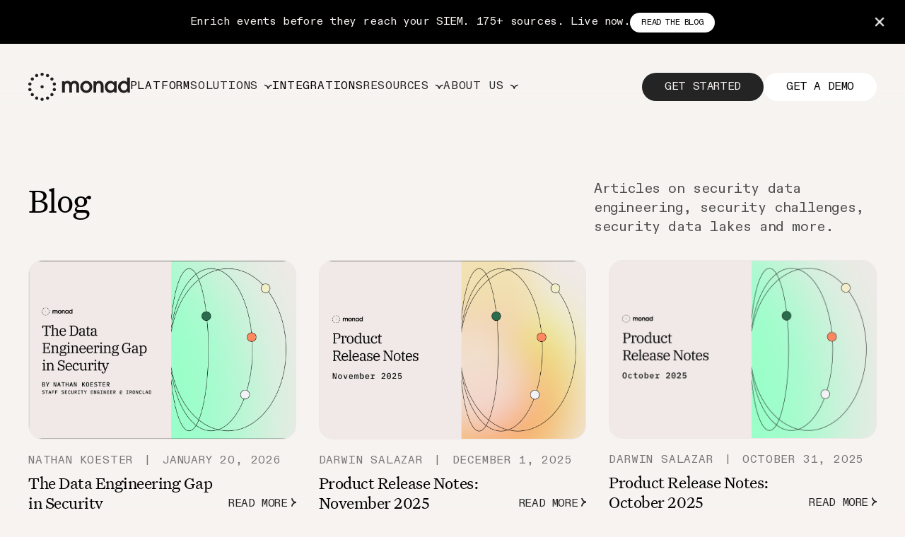

--- FILE ---
content_type: text/html; charset=utf-8
request_url: https://www.monad.com/blog
body_size: 32975
content:
<!DOCTYPE html><!-- Last Published: Sat Jan 24 2026 19:13:06 GMT+0000 (Coordinated Universal Time) --><html data-wf-domain="www.monad.com" data-wf-page="67e0b98d019dc2904665c7d9" data-wf-site="64eccd375717312326d818c7" data-wf-intellimize-customer-id="117405978" lang="en"><head><meta charset="utf-8"/><title>Blog — Monad</title><meta content="Articles on infrastructure, cybersecurity, data silos and more." name="description"/><meta content="Blog — Monad" property="og:title"/><meta content="Articles on infrastructure, cybersecurity, data silos and more." property="og:description"/><meta content="https://cdn.prod.website-files.com/64eccd375717312326d818c7/64ffbaeccafa340908a88683_Open%20Graph-1.png" property="og:image"/><meta content="Blog — Monad" property="twitter:title"/><meta content="Articles on infrastructure, cybersecurity, data silos and more." property="twitter:description"/><meta content="https://cdn.prod.website-files.com/64eccd375717312326d818c7/64ffbaeccafa340908a88683_Open%20Graph-1.png" property="twitter:image"/><meta property="og:type" content="website"/><meta content="summary_large_image" name="twitter:card"/><meta content="width=device-width, initial-scale=1" name="viewport"/><link href="https://cdn.prod.website-files.com/64eccd375717312326d818c7/css/monad-staging.shared.96a571b0a.min.css" rel="stylesheet" type="text/css" integrity="sha384-lqVxsK+PuVxYxp4dB/EHGwA8ZxaZOQ8xd1YhmdzCiaU7byRbiqVubLTfEBLV9474" crossorigin="anonymous"/><link href="https://fonts.googleapis.com" rel="preconnect"/><link href="https://fonts.gstatic.com" rel="preconnect" crossorigin="anonymous"/><script src="https://ajax.googleapis.com/ajax/libs/webfont/1.6.26/webfont.js" type="text/javascript"></script><script type="text/javascript">WebFont.load({  google: {    families: ["Inconsolata:400,700","Inter:300,400,500,600,700"]  }});</script><script type="text/javascript">!function(o,c){var n=c.documentElement,t=" w-mod-";n.className+=t+"js",("ontouchstart"in o||o.DocumentTouch&&c instanceof DocumentTouch)&&(n.className+=t+"touch")}(window,document);</script><link href="https://cdn.prod.website-files.com/64eccd375717312326d818c7/64fbe09ca51395bd3aaf381b_favicon.png" rel="shortcut icon" type="image/x-icon"/><link href="https://cdn.prod.website-files.com/64eccd375717312326d818c7/64fbe0a05858957e3ad3341b_webclip.png" rel="apple-touch-icon"/><link href="https://www.monad.com/blog" rel="canonical"/><style>.anti-flicker, .anti-flicker * {visibility: hidden !important; opacity: 0 !important;}</style><style>[data-wf-hidden-variation], [data-wf-hidden-variation] * {
        display: none !important;
      }</style><script async="" src="https://www.googletagmanager.com/gtag/js?id=G-N10JDMQEPJ"></script><script type="text/javascript">window.dataLayer = window.dataLayer || [];function gtag(){dataLayer.push(arguments);}gtag('set', 'developer_id.dZGVlNj', true);gtag('js', new Date());gtag('config', 'G-N10JDMQEPJ');</script><!-- Light Mode Favicon -->
<link
  href="https://cdn.prod.website-files.com/64eccd375717312326d818c7/64fbe09ca51395bd3aaf381b_favicon.png"
  rel="icon"
  media="(prefers-color-scheme: light)"
/>
<!-- Dark Mode Favicon -->
<link
  href="https://cdn.prod.website-files.com/64eccd375717312326d818c7/6500736a42f68cd665f9f97f_favicon-dark-mode.png"
  rel="icon"
  media="(prefers-color-scheme: dark)"
/>

<script src="https://www.google.com/recaptcha/enterprise.js" async defer></script>

<!-- Start of HubSpot Embed Code -->
<script type="text/javascript" id="hs-script-loader" async defer src="//js.hs-scripts.com/23911991.js"></script>
<!-- End of HubSpot Embed Code --></head><body><div class="page-wrapper"><div><div class="custom-code---main w-embed"><style>
/* Variables */
:root {
  /* Inherit */
  --inherit-value--inherit: inherit;
  --inherit-value--normal: normal;
}

::selection { 
/* Change the background color of the selected text. Modify the color based on your design */
  background-color: #000000; 
/* Change the color of the selected text. Modify the color based on your design */
  color: #ffffff;
}

/* Font rendering */
body {
  -webkit-font-smoothing: antialiased;
  -moz-osx-font-smoothing: grayscale;
  text-rendering: optimizeLegibility;
  overscroll-behavior: none;
}

/* Gets rid of top margin on first element in any rich text */
.w-richtext>:first-child {
	margin-top: 0 !important;
}

/* Gets rid of bottom margin on last element in any rich text */
.w-richtext>:last-child, .w-richtext ol li:last-child, .w-richtext ul li:last-child {
	margin-bottom: 0 !important;
}

/* Inherit the color, text decoration, and font size for links, inputs, tabs, nav links, dropdowns, and select. */
a, .w-select, .w-tab-link, .w-nav-link, .w-dropdown-btn, .w-dropdown-toggle, .w-dropdown-link {
    color: inherit;
    text-decoration: inherit;
}

/*Truncate text (add "...") after 1 lines of text */
.text-truncate-1-lines {
	display: -webkit-box;
	overflow: hidden;
	-webkit-line-clamp: 1;
	-webkit-box-orient: vertical;
}

/*Truncate text (add "...") after 2 lines of text */
.text-truncate-2-lines {
	display: -webkit-box;
	overflow: hidden;
	-webkit-line-clamp: 2;
	-webkit-box-orient: vertical;
}

/*Truncate text (add "...") after 3 lines of text */
.text-truncate-3-lines {
	display: -webkit-box;
	overflow: hidden;
	-webkit-line-clamp: 3;
	-webkit-box-orient: vertical;
}

.hide{
	display: none !important;
}

@media screen and (max-width: 991px) {
    .hide-tablet {
        display: none !important;
    }
    .show-tablet{
      display: block !important;
    }
}
  @media screen and (max-width: 767px) {
    .hide-mobile-landscape{
      display: none !important;
    }
    .show-mobile-landscape{
      display: block !important;
    }
}
  @media screen and (max-width: 479px) {
    .hide-mobile-portrait{
      display: none !important;
    }
    .show-mobile-portrait{
      display: block !important;
    }
}

/* FAQ Dropdowns */

.fg-dropdown.active .fg-dropdown_toggle-arrow{
	transform: rotate(-180deg);
  color: var(--_color---crimson);
}

.fg-dropdown.active .dropdown-active_bg{
	opacity: 1;
}

.fg-dropdown:hover .dropdown-active_bg{
	opacity: 1;
}

/* Contact form */

.checkbox-field_wrapper .w-checkbox-input.w--redirected-checked {
    background-image: unset;
}
/* END Contact form */

</style></div><div class="custom-code---buttons w-embed"><style>
/* Button Style */

.button-link.secondary .button:hover{
	box-shadow: 0 0 20px 0 #F37A0A4D;
}

.button-link.secondary .button, .button-link.secondary-light .button{
	position: relative;
}

.button-link.secondary .button:before, .button-link.secondary .button:after, .button-link.secondary-light .button:before, .button-link.secondary-light .button:after{
	content: '';
  position: absolute;
  top: 50%;
  transform: translateY(-50%);
  width: 3.75rem;
  height: 4.05rem;
  background: linear-gradient(135.11deg, #FF8A65 29.89%, #F37A0A 82.8%);
  border-radius: 50%;
  filter: blur(16px);
  opacity: 0;
	transition: opacity 0.25s ease;
}

.button-link.secondary .button:before, .button-link.secondary-light .button:before{
  left: -37%;
}

.button-link.secondary .button:after, .button-link.secondary-light .button:after{
  right: -37%;
}

.button-link.secondary .button:hover:before, .button-link.secondary-light .button:hover:before{
  opacity: 1;
}

.button-link.secondary .button:hover:after, .button-link.secondary-light .button:hover:after{
  opacity: 1;
}

.button-link.tertiary .button, .button-link.tertiary-light .button{
	padding: 0px;
  background: unset;
  border: unset;
  border-radius: unset;
  box-shadow: unset;
}

.button-link.tertiary .button:hover .button-arrow_hover, .button-link.tertiary-light .button:hover .button-arrow_hover{
	transform: scaleX(1);
}

</style></div></div><div class="w-embed"><style>
.start-slider_item.swiper-slide.swiper-slide-active{
	opacity: 1;
}

.start-slider_item.swiper-slide.swiper-slide-active .start-slider_lottie{
	opacity: 1;
}

/* Section cards */
.empower-card.active .empower-card_active{
	opacity: 1;
}

.empower-card.active .empower-icon{
	color: var(--_color---off-black);
}

.empower-card_active-left{
	background: 
    radial-gradient(ellipse 106px 67px at 12% 43%, 
      #A7FCCD 0%, 
      #A0B5EB 100%), 
    radial-gradient(ellipse 106px 67px at 12% 57%, 
      rgba(167, 252, 205, 0) 0%, 
      #A0B5EB 54%);
  opacity: 1;
  filter: blur(60px);
}

.empower-card_active-left.second{
	background: 
    radial-gradient(ellipse 106px 67px at 12% 43%, 
      #A7FCCD 0%, 
      #E2C161 100%), 
    radial-gradient(ellipse 106px 67px at 12% 57%, 
      rgba(167, 252, 205, 0) 0%, 
      #E2C161 54%);
}

.empower-card_active-left.third{
  background: linear-gradient(270deg, #A0B5EB 16.18%, #FF9473 93%);
}

.empower-card_active-left.fourth{
  background: linear-gradient(180deg, #E2C161 23.5%, #F37A0A 76%);
}

.empower-card_active-right{
  background: 
    radial-gradient(ellipse 106px 67px at 76% 43%, 
      #A7FCCD 0%, 
      #A0B5EB 100%), 
    radial-gradient(ellipse 106px 67px at 76% 57%, 
      rgba(167, 252, 205, 0) 0%, 
      #A0B5EB 54%);
  opacity: 1;
  filter: blur(60px);
}

.empower-card_active-right.second{
  background: 
    radial-gradient(ellipse 106px 67px at 76% 43%, 
      #A7FCCD 0%, 
      #E2C161 100%), 
    radial-gradient(ellipse 106px 67px at 76% 57%, 
      rgba(167, 252, 205, 0) 0%, 
      #E2C161 54%);
}

.empower-card_active-right.third{
	background: linear-gradient(270deg, #A0B5EB 16.18%, #FF9473 93%);
}

.empower-card_active-right.fourth{
  background: linear-gradient(180deg, #E2C161 23.5%, #F37A0A 76%);
}
</style></div><header class="header"><div class="notification-bar"><div class="notification-flex"><a href="https://www.monad.com/blog/monad-welcomes-tarsal" class="message">Monad has acquired Tarsal! 🎉 | Read the announcement here</a><a data-w-id="15bd1589-0b34-b34c-da56-032220d5dd5e" href="#" class="notification-close w-inline-block"><img src="https://cdn.prod.website-files.com/64eccd375717312326d818c7/68781187fdc273723f4a38d1_Transparent%20BG%20Logo%20(8).png" loading="lazy" sizes="100vw" srcset="https://cdn.prod.website-files.com/64eccd375717312326d818c7/68781187fdc273723f4a38d1_Transparent%20BG%20Logo%20(8)-p-500.png 500w, https://cdn.prod.website-files.com/64eccd375717312326d818c7/68781187fdc273723f4a38d1_Transparent%20BG%20Logo%20(8)-p-800.png 800w, https://cdn.prod.website-files.com/64eccd375717312326d818c7/68781187fdc273723f4a38d1_Transparent%20BG%20Logo%20(8)-p-1080.png 1080w, https://cdn.prod.website-files.com/64eccd375717312326d818c7/68781187fdc273723f4a38d1_Transparent%20BG%20Logo%20(8)-p-1600.png 1600w, https://cdn.prod.website-files.com/64eccd375717312326d818c7/68781187fdc273723f4a38d1_Transparent%20BG%20Logo%20(8)-p-2000.png 2000w, https://cdn.prod.website-files.com/64eccd375717312326d818c7/68781187fdc273723f4a38d1_Transparent%20BG%20Logo%20(8)-p-2600.png 2600w, https://cdn.prod.website-files.com/64eccd375717312326d818c7/68781187fdc273723f4a38d1_Transparent%20BG%20Logo%20(8)-p-3200.png 3200w, https://cdn.prod.website-files.com/64eccd375717312326d818c7/68781187fdc273723f4a38d1_Transparent%20BG%20Logo%20(8).png 3375w" alt="" class="notification-close_icon"/></a></div><div class="hide w-embed w-script"><script src="https://cdn.jsdelivr.net/npm/js-cookie@2/src/js.cookie.min.js"></script>

<script>
document.addEventListener("DOMContentLoaded", function(event) { 
	var cookieName = 'notificationClosed';
  
  if(typeof Cookies.get(cookieName) !== 'undefined') $('.notification-bar').remove();
  $('.notification-close').click(function() {
    Cookies.set(cookieName, 1, { expires: 1 });
  });

});

</script></div></div><div data-w-id="b7b82bcf-7d54-5142-0264-7fa24de0700e" class="top_banner"><a data-w-id="b7b82bcf-7d54-5142-0264-7fa24de0700f" href="#" class="notification-close float-left w-inline-block"><img src="https://cdn.prod.website-files.com/64eccd375717312326d818c7/68781187fdc273723f4a38d1_Transparent%20BG%20Logo%20(8).png" loading="lazy" sizes="100vw" srcset="https://cdn.prod.website-files.com/64eccd375717312326d818c7/68781187fdc273723f4a38d1_Transparent%20BG%20Logo%20(8)-p-500.png 500w, https://cdn.prod.website-files.com/64eccd375717312326d818c7/68781187fdc273723f4a38d1_Transparent%20BG%20Logo%20(8)-p-800.png 800w, https://cdn.prod.website-files.com/64eccd375717312326d818c7/68781187fdc273723f4a38d1_Transparent%20BG%20Logo%20(8)-p-1080.png 1080w, https://cdn.prod.website-files.com/64eccd375717312326d818c7/68781187fdc273723f4a38d1_Transparent%20BG%20Logo%20(8)-p-1600.png 1600w, https://cdn.prod.website-files.com/64eccd375717312326d818c7/68781187fdc273723f4a38d1_Transparent%20BG%20Logo%20(8)-p-2000.png 2000w, https://cdn.prod.website-files.com/64eccd375717312326d818c7/68781187fdc273723f4a38d1_Transparent%20BG%20Logo%20(8)-p-2600.png 2600w, https://cdn.prod.website-files.com/64eccd375717312326d818c7/68781187fdc273723f4a38d1_Transparent%20BG%20Logo%20(8)-p-3200.png 3200w, https://cdn.prod.website-files.com/64eccd375717312326d818c7/68781187fdc273723f4a38d1_Transparent%20BG%20Logo%20(8).png 3375w" alt="" class="notification-close_icon"/></a><div class="container u-z-index-1"><div class="flex-center_banner"><div class="text-top_banner"><div class="message small-text">Enrich events before they reach your SIEM. 175+ sources. Live now.</div></div><a stagger-link="" href="https://www.monad.com/blog/pipeline-enrichments" target="_blank" class="button-link white-btn w-inline-block"><div class="button white-btn small"><div class="stagger-wrapper"><div stagger-link-text="" class="stagger-text">Read the blog</div><div stagger-link-text="" class="stagger-text second">Read the blog</div></div></div></a></div></div></div><div data-w-id="aa6cb96a-6434-16b1-f000-4bd83a34fb9b" data-animation="default" data-collapse="medium" data-duration="400" data-easing="ease" data-easing2="ease" role="banner" class="navbar w-nav"><div class="container"><div class="navbar-wrapper"><a href="/" class="navbar-brand w-nav-brand"><svg xmlns="http://www.w3.org/2000/svg" width="100%" viewBox="0 0 144 41" fill="none" class="navbar-brand_svg"><path d="M19.5555 5.41064C20.8111 5.41064 21.8289 4.39284 21.8289 3.13733C21.8289 1.88181 20.8111 0.864014 19.5555 0.864014C18.3 0.864014 17.2822 1.88181 17.2822 3.13733C17.2822 4.39284 18.3 5.41064 19.5555 5.41064Z" fill="#231F20"></path><path d="M11.8641 7.16564C13.1196 7.16564 14.1374 6.14785 14.1374 4.89233C14.1374 3.63682 13.1196 2.61902 11.8641 2.61902C10.6086 2.61902 9.59082 3.63682 9.59082 4.89233C9.59082 6.14785 10.6086 7.16564 11.8641 7.16564Z" fill="#231F20"></path><path d="M5.69616 12.0851C6.95168 12.0851 7.96948 11.0673 7.96948 9.81176C7.96948 8.55625 6.95168 7.53845 5.69616 7.53845C4.44065 7.53845 3.42285 8.55625 3.42285 9.81176C3.42285 11.0673 4.44065 12.0851 5.69616 12.0851Z" fill="#231F20"></path><path d="M2.27331 19.1921C3.52883 19.1921 4.54663 18.1743 4.54663 16.9188C4.54663 15.6632 3.52883 14.6454 2.27331 14.6454C1.0178 14.6454 0 15.6632 0 16.9188C0 18.1743 1.0178 19.1921 2.27331 19.1921Z" fill="#231F20"></path><path d="M2.27331 27.0812C3.52883 27.0812 4.54663 26.0634 4.54663 24.8079C4.54663 23.5524 3.52883 22.5346 2.27331 22.5346C1.0178 22.5346 0 23.5524 0 24.8079C0 26.0634 1.0178 27.0812 2.27331 27.0812Z" fill="#231F20"></path><path d="M5.69616 34.1896C6.95168 34.1896 7.96948 33.1718 7.96948 31.9163C7.96948 30.6607 6.95168 29.6429 5.69616 29.6429C4.44065 29.6429 3.42285 30.6607 3.42285 31.9163C3.42285 33.1718 4.44065 34.1896 5.69616 34.1896Z" fill="#231F20"></path><path d="M11.8641 39.109C13.1196 39.109 14.1374 38.0912 14.1374 36.8357C14.1374 35.5802 13.1196 34.5624 11.8641 34.5624C10.6086 34.5624 9.59082 35.5802 9.59082 36.8357C9.59082 38.0912 10.6086 39.109 11.8641 39.109Z" fill="#231F20"></path><path d="M19.5555 40.8641C20.8111 40.8641 21.8289 39.8463 21.8289 38.5908C21.8289 37.3352 20.8111 36.3174 19.5555 36.3174C18.3 36.3174 17.2822 37.3352 17.2822 38.5908C17.2822 39.8463 18.3 40.8641 19.5555 40.8641Z" fill="#231F20"></path><path d="M27.2474 39.109C28.503 39.109 29.5207 38.0912 29.5207 36.8357C29.5207 35.5802 28.503 34.5624 27.2474 34.5624C25.9919 34.5624 24.9741 35.5802 24.9741 36.8357C24.9741 38.0912 25.9919 39.109 27.2474 39.109Z" fill="#231F20"></path><path d="M33.4149 34.1896C34.6704 34.1896 35.6882 33.1718 35.6882 31.9163C35.6882 30.6607 34.6704 29.6429 33.4149 29.6429C32.1594 29.6429 31.1416 30.6607 31.1416 31.9163C31.1416 33.1718 32.1594 34.1896 33.4149 34.1896Z" fill="#231F20"></path><path d="M36.8383 27.0812C38.0938 27.0812 39.1116 26.0634 39.1116 24.8079C39.1116 23.5524 38.0938 22.5346 36.8383 22.5346C35.5827 22.5346 34.5649 23.5524 34.5649 24.8079C34.5649 26.0634 35.5827 27.0812 36.8383 27.0812Z" fill="#231F20"></path><path d="M36.8383 19.1921C38.0938 19.1921 39.1116 18.1743 39.1116 16.9188C39.1116 15.6632 38.0938 14.6454 36.8383 14.6454C35.5827 14.6454 34.5649 15.6632 34.5649 16.9188C34.5649 18.1743 35.5827 19.1921 36.8383 19.1921Z" fill="#231F20"></path><path d="M33.4149 12.0851C34.6704 12.0851 35.6882 11.0673 35.6882 9.81176C35.6882 8.55625 34.6704 7.53845 33.4149 7.53845C32.1594 7.53845 31.1416 8.55625 31.1416 9.81176C31.1416 11.0673 32.1594 12.0851 33.4149 12.0851Z" fill="#231F20"></path><path d="M27.2474 7.16564C28.503 7.16564 29.5207 6.14785 29.5207 4.89233C29.5207 3.63682 28.503 2.61902 27.2474 2.61902C25.9919 2.61902 24.9741 3.63682 24.9741 4.89233C24.9741 6.14785 25.9919 7.16564 27.2474 7.16564Z" fill="#231F20"></path><path d="M19.5555 23.1372C20.8111 23.1372 21.8289 22.1194 21.8289 20.8639C21.8289 19.6084 20.8111 18.5906 19.5555 18.5906C18.3 18.5906 17.2822 19.6084 17.2822 20.8639C17.2822 22.1194 18.3 23.1372 19.5555 23.1372Z" fill="#231F20"></path><path d="M71.8433 28.9843H68.0138V20.1171C68.0138 17.3527 67.0057 15.9706 64.9909 15.9706C63.8205 15.9706 62.9371 16.4694 62.3422 17.4683C61.9577 18.1023 61.7667 19.187 61.7667 20.7211V28.9843H57.9371V20.1171C57.9371 18.9272 57.6825 17.9386 57.1746 17.1514C56.6654 16.3642 55.8548 15.9706 54.7415 15.9706C54.0699 15.9706 53.5126 16.1199 53.0722 16.4161C52.6306 16.7136 52.3188 17.1462 52.1369 17.7113C51.9538 18.2776 51.8343 18.796 51.7771 19.2662C51.72 19.7365 51.6914 20.3171 51.6914 21.0082V28.983H47.8618V13.0036H51.3744V14.3572H51.4316C52.1993 13.0906 53.5906 12.4567 55.6067 12.4567C57.6228 12.4567 59.1387 13.2919 60.2131 14.9612C61.3835 13.2919 63.1021 12.4567 65.3663 12.4567C67.6306 12.4567 69.4258 13.2816 70.6352 14.9326C71.4419 16.0654 71.8446 17.6385 71.8446 19.6546V28.983L71.8433 28.9843Z" fill="#231F20"></path><path d="M90.5287 20.951C90.5287 23.3698 89.722 25.3989 88.1099 27.0408C86.4978 28.6815 84.4817 29.5025 82.0642 29.5025C79.6466 29.5025 77.7163 28.6672 76.047 26.998C74.3765 25.3287 73.5425 23.3321 73.5425 21.0094C73.5425 18.6867 74.3726 16.633 76.0327 14.9637C77.6929 13.2944 79.7038 12.4592 82.0642 12.4592C84.4245 12.4592 86.4263 13.2841 88.067 14.9351C89.7077 16.5862 90.5287 18.5919 90.5287 20.9523V20.951ZM86.6991 21.0367C86.6991 19.7117 86.2522 18.5374 85.3598 17.5098C84.4674 16.4836 83.3684 15.9692 82.0629 15.9692C80.7573 15.9692 79.6246 16.4784 78.723 17.4955C77.8202 18.5127 77.3694 19.6831 77.3694 21.0081C77.3694 22.3331 77.8111 23.5412 78.6945 24.5207C79.5765 25.5002 80.7002 25.9886 82.0629 25.9886C83.4255 25.9886 84.4908 25.4989 85.3741 24.5207C86.2574 23.5412 86.6991 22.3812 86.6991 21.0367Z" fill="#231F20"></path><path d="M106.449 28.9843H102.62V21.0952C102.62 17.6788 101.544 15.9705 99.3957 15.9705C98.3019 15.9705 97.4276 16.4408 96.7755 17.3813C96.3144 18.0529 96.0844 19.387 96.0844 21.3836V28.9843H92.2549V13.0048H95.7961V14.387C97.1211 13.101 98.5786 12.4579 100.173 12.4579C101.055 12.4579 101.938 12.6593 102.821 13.062C103.703 13.4647 104.424 14.0025 104.98 14.6741C105.96 15.864 106.448 17.6788 106.448 20.1158V28.983L106.449 28.9843Z" fill="#231F20"></path><path d="M125.078 28.9843H121.565V26.9981C120.931 27.7463 120.092 28.3517 119.046 28.8115C117.999 29.2727 116.978 29.5026 115.98 29.5026C113.658 29.5026 111.782 28.6582 110.352 26.9695C108.922 25.2807 108.207 23.2555 108.207 20.8939C108.207 18.5322 108.96 16.5603 110.467 14.9196C111.974 13.2789 113.889 12.4579 116.212 12.4579C117.977 12.4579 119.552 13.0919 120.934 14.3584C121.222 14.6468 121.413 14.8677 121.509 15.0209H121.566V13.0061H125.079V28.9856L125.078 28.9843ZM120.154 24.5221C121.018 23.5426 121.449 22.3527 121.449 20.9523C121.449 19.552 121.017 18.3712 120.154 17.4112C119.29 16.4512 118.168 15.9718 116.786 15.9718C115.404 15.9718 114.267 16.4707 113.375 17.4696C112.482 18.4673 112.035 19.6676 112.035 21.068C112.035 22.4683 112.491 23.592 113.403 24.552C114.315 25.512 115.443 25.9913 116.786 25.9913C118.129 25.9913 119.29 25.5016 120.154 24.5234V24.5221Z" fill="#231F20"></path><path d="M143.676 28.9842H140.163V27.0266H140.106C139.588 27.8333 138.868 28.4477 137.947 28.8686C137.026 29.2908 136.046 29.5025 135.01 29.5025C132.707 29.5025 130.772 28.6633 129.208 26.9837C127.644 25.304 126.862 23.3126 126.862 21.0094C126.862 19.2817 127.304 17.7125 128.187 16.3017C129.069 14.891 130.298 13.84 131.873 13.149C132.909 12.6878 133.955 12.4579 135.011 12.4579C137.006 12.4579 138.62 13.1113 139.847 14.4155V7.67871H143.677V28.9842H143.676ZM138.767 24.4921C139.679 23.4945 140.135 22.3227 140.135 20.9795C140.135 19.6363 139.679 18.4659 138.767 17.4669C137.855 16.4693 136.738 15.9692 135.413 15.9692C134.088 15.9692 133.018 16.4641 132.087 17.4514C131.156 18.4399 130.691 19.5779 130.691 20.8626C130.691 22.2253 131.137 23.4204 132.03 24.4467C132.922 25.4742 134.05 25.9873 135.413 25.9873C136.775 25.9873 137.855 25.4885 138.767 24.4895V24.4921Z" fill="#231F20"></path></svg></a><nav role="navigation" class="navbar-menu w-nav-menu"><div class="navbar-menu_links"><a href="/product" class="navbar-link w-nav-link">Platform</a><div data-hover="true" data-delay="0" class="navbar-link dropdown-link w-dropdown"><div class="navbar-toggle mb-20px w-dropdown-toggle"><a href="/use-cases" class="w-inline-block"><div>Solutions</div></a><svg xmlns="http://www.w3.org/2000/svg" width="100%" viewBox="0 0 11 7" fill="none" class="navbar-toggle_arrow"><path d="M10.7341 1.33823C10.7341 1.33823 8.39543 1.95725 7.23133 3.04874C6.06724 4.14023 5.79275 5.7221 5.79722 6.59026" stroke="#242424" stroke-width="1.5"></path><path d="M0.88138 1.33621C0.88138 1.33621 3.19845 1.86971 4.36047 3.08012C5.52248 4.29052 5.79137 6.39722 5.79528 6.58184" stroke="#242424" stroke-width="1.5"></path></svg></div><nav class="navbar-list w-dropdown-list"><a href="/use-cases/security-operations" class="navbar-list_link w-inline-block"><div class="navbar-list_icons"><svg xmlns="http://www.w3.org/2000/svg" width="100%" viewBox="0 0 25 25" fill="none" class="navbar-list_icon"><path d="M20 4.83173H5C4.6519 4.83173 4.31806 4.97001 4.07192 5.21615C3.82578 5.46229 3.6875 5.79613 3.6875 6.14423V11.6539C3.6875 19.9264 10.6888 22.6714 12.0922 23.1374C12.3566 23.2274 12.6434 23.2274 12.9078 23.1374C14.3141 22.6686 21.3125 19.9264 21.3125 11.6539V6.14423C21.3125 5.79613 21.1742 5.46229 20.9281 5.21615C20.6819 4.97001 20.3481 4.83173 20 4.83173ZM20.1875 11.6558C20.1875 19.1558 13.8275 21.6486 12.5525 22.0714C12.5187 22.0845 12.4813 22.0845 12.4475 22.0714C11.1725 21.6486 4.8125 19.1558 4.8125 11.6558V6.14423C4.8125 6.0945 4.83225 6.04681 4.86742 6.01164C4.90258 5.97648 4.95027 5.95673 5 5.95673H20C20.0497 5.95673 20.0974 5.97648 20.1326 6.01164C20.1677 6.04681 20.1875 6.0945 20.1875 6.14423V11.6558ZM16.6475 10.2495C16.7528 10.355 16.812 10.498 16.812 10.647C16.812 10.7961 16.7528 10.9391 16.6475 11.0445L11.3975 16.2945C11.292 16.3999 11.1491 16.459 11 16.459C10.8509 16.459 10.708 16.3999 10.6025 16.2945L8.3525 14.0445C8.25314 13.9379 8.19905 13.7969 8.20162 13.6511C8.20419 13.5054 8.26322 13.3664 8.36628 13.2633C8.46934 13.1603 8.60838 13.1012 8.75411 13.0987C8.89983 13.0961 9.04087 13.1502 9.1475 13.2495L11 15.0983L15.8525 10.2467C15.958 10.1414 16.1009 10.0822 16.25 10.0822C16.3991 10.0822 16.542 10.1414 16.6475 10.2467V10.2495Z" fill="#242424"></path></svg></div><div class="paragraph-m font-untitled-serif">Security Operations</div></a><a href="/use-cases/vulnerability-management" class="navbar-list_link w-inline-block"><div class="navbar-list_icons"><svg xmlns="http://www.w3.org/2000/svg" width="100%" viewBox="0 0 25 25" fill="none" class="navbar-list_icon"><path d="M3.6875 6.89423C3.6875 6.74504 3.74676 6.60197 3.85225 6.49648C3.95774 6.39099 4.10082 6.33173 4.25 6.33173H20.75C20.8992 6.33173 21.0423 6.39099 21.1477 6.49648C21.2532 6.60197 21.3125 6.74504 21.3125 6.89423C21.3125 7.04341 21.2532 7.18648 21.1477 7.29197C21.0423 7.39746 20.8992 7.45673 20.75 7.45673H4.25C4.10082 7.45673 3.95774 7.39746 3.85225 7.29197C3.74676 7.18648 3.6875 7.04341 3.6875 6.89423ZM4.25 13.4567H11C11.1492 13.4567 11.2923 13.3975 11.3977 13.292C11.5032 13.1865 11.5625 13.0434 11.5625 12.8942C11.5625 12.745 11.5032 12.602 11.3977 12.4965C11.2923 12.391 11.1492 12.3317 11 12.3317H4.25C4.10082 12.3317 3.95774 12.391 3.85225 12.4965C3.74676 12.602 3.6875 12.745 3.6875 12.8942C3.6875 13.0434 3.74676 13.1865 3.85225 13.292C3.95774 13.3975 4.10082 13.4567 4.25 13.4567ZM12.5 18.3317H4.25C4.10082 18.3317 3.95774 18.391 3.85225 18.4965C3.74676 18.602 3.6875 18.745 3.6875 18.8942C3.6875 19.0434 3.74676 19.1865 3.85225 19.292C3.95774 19.3975 4.10082 19.4567 4.25 19.4567H12.5C12.6492 19.4567 12.7923 19.3975 12.8977 19.292C13.0032 19.1865 13.0625 19.0434 13.0625 18.8942C13.0625 18.745 13.0032 18.602 12.8977 18.4965C12.7923 18.391 12.6492 18.3317 12.5 18.3317ZM22.6475 19.2917C22.542 19.3971 22.3991 19.4562 22.25 19.4562C22.1009 19.4562 21.958 19.3971 21.8525 19.2917L19.8378 17.278C19.1111 17.8045 18.2126 18.0379 17.3214 17.9315C16.4303 17.8252 15.612 17.3869 15.0296 16.7041C14.4472 16.0213 14.1435 15.144 14.179 14.2473C14.2145 13.3505 14.5867 12.5001 15.2213 11.8655C15.8559 11.2309 16.7063 10.8587 17.6031 10.8232C18.4998 10.7877 19.377 11.0914 20.0598 11.6738C20.7427 12.2562 21.1809 13.0745 21.2873 13.9657C21.3937 14.8568 21.1603 15.7553 20.6337 16.482L22.6475 18.4967C22.7528 18.6022 22.812 18.7452 22.812 18.8942C22.812 19.0433 22.7528 19.1863 22.6475 19.2917ZM17.75 16.8317C18.2321 16.8317 18.7034 16.6888 19.1042 16.4209C19.505 16.1531 19.8175 15.7724 20.002 15.327C20.1864 14.8816 20.2347 14.3915 20.1407 13.9187C20.0466 13.4459 19.8145 13.0115 19.4736 12.6707C19.1327 12.3298 18.6984 12.0976 18.2255 12.0036C17.7527 11.9095 17.2626 11.9578 16.8172 12.1423C16.3718 12.3268 15.9911 12.6392 15.7233 13.04C15.4555 13.4409 15.3125 13.9121 15.3125 14.3942C15.3125 15.0407 15.5693 15.6607 16.0264 16.1178C16.4835 16.5749 17.1035 16.8317 17.75 16.8317Z" fill="#242424"></path></svg></div><div class="paragraph-m font-untitled-serif">Vulnerability Management</div></a><a href="/use-cases/security-vendors" class="navbar-list_link w-inline-block"><div class="navbar-list_icons"><svg xmlns="http://www.w3.org/2000/svg" width="100%" viewBox="0 0 25 25" fill="none" class="navbar-list_icon"><path d="M20 8.58173H16.8125V6.14423C16.8125 5.00048 16.3581 3.90358 15.5494 3.09483C14.7406 2.28608 13.6437 1.83173 12.5 1.83173C11.3563 1.83173 10.2594 2.28608 9.4506 3.09483C8.64185 3.90358 8.1875 5.00048 8.1875 6.14423V8.58173H5C4.6519 8.58173 4.31806 8.72001 4.07192 8.96615C3.82578 9.21229 3.6875 9.54613 3.6875 9.89423V20.3942C3.6875 20.7423 3.82578 21.0762 4.07192 21.3223C4.31806 21.5684 4.6519 21.7067 5 21.7067H20C20.3481 21.7067 20.6819 21.5684 20.9281 21.3223C21.1742 21.0762 21.3125 20.7423 21.3125 20.3942V9.89423C21.3125 9.54613 21.1742 9.21229 20.9281 8.96615C20.6819 8.72001 20.3481 8.58173 20 8.58173ZM9.3125 6.14423C9.3125 5.29885 9.64832 4.4881 10.2461 3.89032C10.8439 3.29255 11.6546 2.95673 12.5 2.95673C13.3454 2.95673 14.1561 3.29255 14.7539 3.89032C15.3517 4.4881 15.6875 5.29885 15.6875 6.14423V8.58173H9.3125V6.14423ZM20.1875 20.3942C20.1875 20.444 20.1677 20.4916 20.1326 20.5268C20.0974 20.562 20.0497 20.5817 20 20.5817H5C4.95027 20.5817 4.90258 20.562 4.86742 20.5268C4.83225 20.4916 4.8125 20.444 4.8125 20.3942V9.89423C4.8125 9.8445 4.83225 9.79681 4.86742 9.76164C4.90258 9.72648 4.95027 9.70673 5 9.70673H20C20.0497 9.70673 20.0974 9.72648 20.1326 9.76164C20.1677 9.79681 20.1875 9.8445 20.1875 9.89423V20.3942ZM12.5 11.5817C11.9031 11.5825 11.3273 11.8023 10.8817 12.1993C10.436 12.5964 10.1516 13.1432 10.0822 13.736C10.0129 14.3288 10.1635 14.9265 10.5054 15.4157C10.8474 15.9049 11.3569 16.2516 11.9375 16.3902V18.1442C11.9375 18.2934 11.9968 18.4365 12.1023 18.542C12.2077 18.6475 12.3508 18.7067 12.5 18.7067C12.6492 18.7067 12.7923 18.6475 12.8977 18.542C13.0032 18.4365 13.0625 18.2934 13.0625 18.1442V16.3902C13.6431 16.2516 14.1526 15.9049 14.4946 15.4157C14.8365 14.9265 14.9871 14.3288 14.9178 13.736C14.8484 13.1432 14.564 12.5964 14.1183 12.1993C13.6727 11.8023 13.0969 11.5825 12.5 11.5817ZM12.5 15.3317C12.2404 15.3317 11.9867 15.2547 11.7708 15.1105C11.555 14.9663 11.3867 14.7613 11.2874 14.5215C11.1881 14.2817 11.1621 14.0178 11.2127 13.7632C11.2634 13.5086 11.3884 13.2747 11.5719 13.0911C11.7555 12.9076 11.9893 12.7826 12.2439 12.7319C12.4985 12.6813 12.7624 12.7073 13.0023 12.8066C13.2421 12.906 13.4471 13.0742 13.5913 13.29C13.7355 13.5059 13.8125 13.7596 13.8125 14.0192C13.8125 14.3673 13.6742 14.7012 13.4281 14.9473C13.1819 15.1934 12.8481 15.3317 12.5 15.3317Z" fill="#242424"></path></svg></div><div class="paragraph-m font-untitled-serif">Security Vendors</div></a><a href="/use-cases/cost-reduction" class="navbar-list_link w-inline-block"><div class="navbar-list_icons"><svg xmlns="http://www.w3.org/2000/svg" width="100%" viewBox="0 0 25 25" fill="none" class="navbar-list_icon"><path d="M21.98 14.2677C21.7232 14.0699 21.4242 13.9342 21.1062 13.8711C20.7883 13.808 20.4601 13.8192 20.1472 13.904L15.9059 14.879C16.045 14.5101 16.0925 14.113 16.0443 13.7218C15.9962 13.3305 15.8539 12.9567 15.6297 12.6325C15.4054 12.3084 15.1058 12.0434 14.7567 11.8604C14.4075 11.6774 14.0192 11.5818 13.625 11.5818H8.93188C8.56239 11.5807 8.19638 11.653 7.85505 11.7945C7.51372 11.9359 7.20386 12.1437 6.94344 12.4058L4.7675 14.5818H2C1.6519 14.5818 1.31806 14.7201 1.07192 14.9662C0.825781 15.2124 0.6875 15.5462 0.6875 15.8943V19.6443C0.6875 19.9924 0.825781 20.3262 1.07192 20.5724C1.31806 20.8185 1.6519 20.9568 2 20.9568H11.75C11.7961 20.9568 11.8421 20.9511 11.8869 20.9399L17.8869 19.4399C17.9153 19.4324 17.9431 19.423 17.9703 19.4118L21.6097 17.863L21.6406 17.849C21.9624 17.6883 22.238 17.4483 22.4414 17.1517C22.6448 16.855 22.7694 16.5115 22.8033 16.1534C22.8373 15.7954 22.7795 15.4345 22.6355 15.105C22.4914 14.7754 22.2658 14.4879 21.98 14.2696V14.2677ZM1.8125 19.6443V15.8943C1.8125 15.8446 1.83225 15.7969 1.86742 15.7617C1.90258 15.7265 1.95027 15.7068 2 15.7068H4.4375V19.8318H2C1.95027 19.8318 1.90258 19.812 1.86742 19.7769C1.83225 19.7417 1.8125 19.694 1.8125 19.6443ZM21.1512 16.8318L17.57 18.3571L11.6806 19.8318H5.5625V15.3777L7.73844 13.2008C7.8948 13.0437 8.0808 12.9191 8.28566 12.8342C8.49051 12.7494 8.71016 12.7061 8.93188 12.7068H13.625C13.9731 12.7068 14.3069 12.8451 14.5531 13.0912C14.7992 13.3374 14.9375 13.6712 14.9375 14.0193C14.9375 14.3674 14.7992 14.7012 14.5531 14.9474C14.3069 15.1935 13.9731 15.3318 13.625 15.3318H11C10.8508 15.3318 10.7077 15.3911 10.6023 15.4965C10.4968 15.602 10.4375 15.7451 10.4375 15.8943C10.4375 16.0435 10.4968 16.1865 10.6023 16.292C10.7077 16.3975 10.8508 16.4568 11 16.4568H14C14.0423 16.4568 14.0844 16.4521 14.1256 16.4427L20.4069 14.998L20.4294 14.9924C20.6658 14.928 20.9177 14.9531 21.1367 15.0631C21.3557 15.173 21.5263 15.36 21.6158 15.5881C21.7053 15.8162 21.7074 16.0694 21.6217 16.2989C21.5359 16.5285 21.3684 16.7182 21.1512 16.8318ZM15.875 9.70679C16.1044 9.70666 16.3332 9.68215 16.5575 9.63366C16.7262 10.2328 17.0666 10.7694 17.5367 11.1773C18.0069 11.5852 18.5861 11.8465 19.203 11.929C19.82 12.0116 20.4475 11.9117 21.0083 11.6417C21.5691 11.3717 22.0386 10.9434 22.3589 10.4097C22.6791 9.87604 22.8361 9.26025 22.8105 8.63837C22.7848 8.01649 22.5777 7.41572 22.2146 6.91019C21.8515 6.40467 21.3483 6.01651 20.7672 5.7936C20.1861 5.5707 19.5524 5.52282 18.9444 5.65585C18.7837 5.08483 18.4668 4.56998 18.0295 4.16922C17.5921 3.76846 17.0516 3.4977 16.4688 3.38739C15.8859 3.27708 15.2839 3.3316 14.7303 3.54482C14.1768 3.75804 13.6937 4.12149 13.3355 4.5943C12.9772 5.0671 12.758 5.6305 12.7025 6.22109C12.647 6.81169 12.7574 7.40605 13.0213 7.93731C13.2852 8.46858 13.6921 8.91566 14.1963 9.22827C14.7004 9.54087 15.2818 9.70659 15.875 9.70679ZM21.6875 8.76929C21.6875 9.17721 21.5665 9.57597 21.3399 9.91515C21.1133 10.2543 20.7912 10.5187 20.4143 10.6748C20.0374 10.8309 19.6227 10.8717 19.2226 10.7922C18.8225 10.7126 18.455 10.5161 18.1666 10.2277C17.8781 9.93925 17.6817 9.57175 17.6021 9.17166C17.5225 8.77157 17.5634 8.35688 17.7195 7.98C17.8756 7.60313 18.14 7.28101 18.4791 7.05438C18.8183 6.82775 19.2171 6.70679 19.625 6.70679C20.172 6.70679 20.6966 6.92409 21.0834 7.31088C21.4702 7.69767 21.6875 8.22228 21.6875 8.76929ZM15.875 4.45679C16.3485 4.45623 16.8077 4.61905 17.1751 4.91777C17.5425 5.21649 17.7955 5.63282 17.8916 6.09648C17.4838 6.36087 17.1419 6.71499 16.892 7.13177C16.6421 7.54854 16.4908 8.01695 16.4497 8.50116C16.1662 8.58285 15.8684 8.60276 15.5765 8.55953C15.2847 8.51631 15.0055 8.41097 14.7578 8.25061C14.5101 8.09026 14.2997 7.87862 14.1408 7.63C13.9819 7.38139 13.8782 7.10157 13.8367 6.80944C13.7952 6.51732 13.8168 6.21969 13.9002 5.93664C13.9835 5.6536 14.1266 5.39174 14.3198 5.16873C14.5131 4.94573 14.7519 4.76678 15.0201 4.64396C15.2884 4.52114 15.5799 4.45731 15.875 4.45679Z" fill="#242424"></path></svg></div><div class="paragraph-m font-untitled-serif">Cost reduction</div></a><a href="/use-cases/cost-reduction" class="navbar-list_link w-inline-block"><div class="navbar-list_icons"><img src="https://cdn.prod.website-files.com/64eccd375717312326d818c7/68a7390e62c6f9cbde768214_echnology_4257483.png" loading="eager" alt="" class="icon-navbar"/></div><div class="paragraph-m font-untitled-serif">OCSF Conversion</div></a></nav></div><a href="/integrations" class="navbar-link w-nav-link">Integrations</a><div data-hover="true" data-delay="0" class="navbar-link dropdown-link w-dropdown"><div class="navbar-toggle mb-20px w-dropdown-toggle"><a href="/resources" class="w-inline-block"><div>Resources</div></a><svg xmlns="http://www.w3.org/2000/svg" width="100%" viewBox="0 0 11 7" fill="none" class="navbar-toggle_arrow"><path d="M10.7341 1.33823C10.7341 1.33823 8.39543 1.95725 7.23133 3.04874C6.06724 4.14023 5.79275 5.7221 5.79722 6.59026" stroke="#242424" stroke-width="1.5"></path><path d="M0.88138 1.33621C0.88138 1.33621 3.19845 1.86971 4.36047 3.08012C5.52248 4.29052 5.79137 6.39722 5.79528 6.58184" stroke="#242424" stroke-width="1.5"></path></svg></div><nav class="navbar-list w-dropdown-list"><a href="/resources" class="navbar-list_link w-inline-block"><div class="navbar-list_icons"><svg xmlns="http://www.w3.org/2000/svg" width="100%" viewBox="0 0 25 25" fill="none" class="navbar-list_icon"><path d="M18.5 3.33173H9.5C9.1519 3.33173 8.81806 3.47001 8.57192 3.71615C8.32578 3.96229 8.1875 4.29613 8.1875 4.64423V6.33173H6.5C6.1519 6.33173 5.81806 6.47001 5.57192 6.71615C5.32578 6.96229 5.1875 7.29613 5.1875 7.64423V21.8942C5.18751 21.9976 5.216 22.099 5.26986 22.1872C5.32371 22.2754 5.40084 22.3471 5.49277 22.3944C5.5847 22.4417 5.68788 22.4627 5.79097 22.4552C5.89407 22.4476 5.9931 22.4119 6.07719 22.3517L11 18.8352L15.9237 22.3517C16.0078 22.4116 16.1068 22.4472 16.2097 22.4546C16.3127 22.462 16.4157 22.4409 16.5074 22.3936C16.5992 22.3464 16.6762 22.2748 16.73 22.1867C16.7838 22.0986 16.8124 21.9974 16.8125 21.8942V17.8442L18.9228 19.3517C19.0069 19.4119 19.1059 19.4476 19.209 19.4552C19.3121 19.4627 19.4153 19.4417 19.5072 19.3944C19.5992 19.3471 19.6763 19.2754 19.7301 19.1872C19.784 19.099 19.8125 18.9976 19.8125 18.8942V4.64423C19.8125 4.29613 19.6742 3.96229 19.4281 3.71615C19.1819 3.47001 18.8481 3.33173 18.5 3.33173ZM15.6875 20.8011L11.3263 17.6867C11.2306 17.618 11.1159 17.5811 10.9981 17.5811C10.8804 17.5811 10.7656 17.618 10.67 17.6867L6.3125 20.8011V7.64423C6.3125 7.5945 6.33225 7.54681 6.36742 7.51164C6.40258 7.47648 6.45027 7.45673 6.5 7.45673H15.5C15.5497 7.45673 15.5974 7.47648 15.6326 7.51164C15.6677 7.54681 15.6875 7.5945 15.6875 7.64423V20.8011ZM18.6875 17.8011L16.8125 16.4624V7.64423C16.8125 7.29613 16.6742 6.96229 16.4281 6.71615C16.1819 6.47001 15.8481 6.33173 15.5 6.33173H9.3125V4.64423C9.3125 4.5945 9.33225 4.54681 9.36742 4.51164C9.40258 4.47648 9.45027 4.45673 9.5 4.45673H18.5C18.5497 4.45673 18.5974 4.47648 18.6326 4.51164C18.6677 4.54681 18.6875 4.5945 18.6875 4.64423V17.8011Z" fill="#242424"></path></svg></div><div class="paragraph-m font-untitled-serif">Blog</div></a><a href="/monad-community-bytes" class="navbar-list_link w-inline-block"><div class="navbar-list_icons"><svg xmlns="http://www.w3.org/2000/svg" width="100%" viewBox="0 0 25 25" fill="none" class="navbar-list_icon"><path d="M20 8.58173H16.8125V6.14423C16.8125 5.00048 16.3581 3.90358 15.5494 3.09483C14.7406 2.28608 13.6437 1.83173 12.5 1.83173C11.3563 1.83173 10.2594 2.28608 9.4506 3.09483C8.64185 3.90358 8.1875 5.00048 8.1875 6.14423V8.58173H5C4.6519 8.58173 4.31806 8.72001 4.07192 8.96615C3.82578 9.21229 3.6875 9.54613 3.6875 9.89423V20.3942C3.6875 20.7423 3.82578 21.0762 4.07192 21.3223C4.31806 21.5684 4.6519 21.7067 5 21.7067H20C20.3481 21.7067 20.6819 21.5684 20.9281 21.3223C21.1742 21.0762 21.3125 20.7423 21.3125 20.3942V9.89423C21.3125 9.54613 21.1742 9.21229 20.9281 8.96615C20.6819 8.72001 20.3481 8.58173 20 8.58173ZM9.3125 6.14423C9.3125 5.29885 9.64832 4.4881 10.2461 3.89032C10.8439 3.29255 11.6546 2.95673 12.5 2.95673C13.3454 2.95673 14.1561 3.29255 14.7539 3.89032C15.3517 4.4881 15.6875 5.29885 15.6875 6.14423V8.58173H9.3125V6.14423ZM20.1875 20.3942C20.1875 20.444 20.1677 20.4916 20.1326 20.5268C20.0974 20.562 20.0497 20.5817 20 20.5817H5C4.95027 20.5817 4.90258 20.562 4.86742 20.5268C4.83225 20.4916 4.8125 20.444 4.8125 20.3942V9.89423C4.8125 9.8445 4.83225 9.79681 4.86742 9.76164C4.90258 9.72648 4.95027 9.70673 5 9.70673H20C20.0497 9.70673 20.0974 9.72648 20.1326 9.76164C20.1677 9.79681 20.1875 9.8445 20.1875 9.89423V20.3942ZM12.5 11.5817C11.9031 11.5825 11.3273 11.8023 10.8817 12.1993C10.436 12.5964 10.1516 13.1432 10.0822 13.736C10.0129 14.3288 10.1635 14.9265 10.5054 15.4157C10.8474 15.9049 11.3569 16.2516 11.9375 16.3902V18.1442C11.9375 18.2934 11.9968 18.4365 12.1023 18.542C12.2077 18.6475 12.3508 18.7067 12.5 18.7067C12.6492 18.7067 12.7923 18.6475 12.8977 18.542C13.0032 18.4365 13.0625 18.2934 13.0625 18.1442V16.3902C13.6431 16.2516 14.1526 15.9049 14.4946 15.4157C14.8365 14.9265 14.9871 14.3288 14.9178 13.736C14.8484 13.1432 14.564 12.5964 14.1183 12.1993C13.6727 11.8023 13.0969 11.5825 12.5 11.5817ZM12.5 15.3317C12.2404 15.3317 11.9867 15.2547 11.7708 15.1105C11.555 14.9663 11.3867 14.7613 11.2874 14.5215C11.1881 14.2817 11.1621 14.0178 11.2127 13.7632C11.2634 13.5086 11.3884 13.2747 11.5719 13.0911C11.7555 12.9076 11.9893 12.7826 12.2439 12.7319C12.4985 12.6813 12.7624 12.7073 13.0023 12.8066C13.2421 12.906 13.4471 13.0742 13.5913 13.29C13.7355 13.5059 13.8125 13.7596 13.8125 14.0192C13.8125 14.3673 13.6742 14.7012 13.4281 14.9473C13.1819 15.1934 12.8481 15.3317 12.5 15.3317Z" fill="#242424"></path></svg></div><div class="paragraph-m font-untitled-serif">Newsletter</div></a><a href="/media" class="navbar-list_link w-inline-block"><div class="navbar-list_icons"><svg xmlns="http://www.w3.org/2000/svg" width="100%" viewBox="0 0 25 25" fill="none" class="navbar-list_icon"><path d="M12.5 17.2067C13.6433 17.2052 14.7393 16.7504 15.5478 15.942C16.3562 15.1336 16.811 14.0375 16.8125 12.8942V6.89423C16.8125 5.75048 16.3581 4.65358 15.5494 3.84483C14.7406 3.03608 13.6437 2.58173 12.5 2.58173C11.3563 2.58173 10.2594 3.03608 9.4506 3.84483C8.64185 4.65358 8.1875 5.75048 8.1875 6.89423V12.8942C8.18899 14.0375 8.64382 15.1336 9.45225 15.942C10.2607 16.7504 11.3567 17.2052 12.5 17.2067ZM9.3125 6.89423C9.3125 6.04885 9.64832 5.2381 10.2461 4.64032C10.8439 4.04255 11.6546 3.70673 12.5 3.70673C13.3454 3.70673 14.1561 4.04255 14.7539 4.64032C15.3517 5.2381 15.6875 6.04885 15.6875 6.89423V12.8942C15.6875 13.7396 15.3517 14.5504 14.7539 15.1481C14.1561 15.7459 13.3454 16.0817 12.5 16.0817C11.6546 16.0817 10.8439 15.7459 10.2461 15.1481C9.64832 14.5504 9.3125 13.7396 9.3125 12.8942V6.89423ZM13.0625 20.1833V22.6442C13.0625 22.7934 13.0032 22.9365 12.8977 23.042C12.7923 23.1475 12.6492 23.2067 12.5 23.2067C12.3508 23.2067 12.2077 23.1475 12.1023 23.042C11.9968 22.9365 11.9375 22.7934 11.9375 22.6442V20.1833C10.102 20.0397 8.38791 19.2098 7.13693 17.8589C5.88596 16.508 5.18991 14.7354 5.1875 12.8942C5.1875 12.745 5.24676 12.602 5.35225 12.4965C5.45774 12.391 5.60082 12.3317 5.75 12.3317C5.89918 12.3317 6.04226 12.391 6.14775 12.4965C6.25324 12.602 6.3125 12.745 6.3125 12.8942C6.3125 14.5353 6.9644 16.1091 8.12478 17.2694C9.28516 18.4298 10.859 19.0817 12.5 19.0817C14.141 19.0817 15.7148 18.4298 16.8752 17.2694C18.0356 16.1091 18.6875 14.5353 18.6875 12.8942C18.6875 12.745 18.7468 12.602 18.8523 12.4965C18.9577 12.391 19.1008 12.3317 19.25 12.3317C19.3992 12.3317 19.5423 12.391 19.6477 12.4965C19.7532 12.602 19.8125 12.745 19.8125 12.8942C19.8101 14.7354 19.114 16.508 17.8631 17.8589C16.6121 19.2098 14.898 20.0397 13.0625 20.1833Z" fill="#242424"></path></svg></div><div class="paragraph-m font-untitled-serif">Media</div></a></nav></div><div data-hover="true" data-delay="0" class="navbar-link dropdown-link w-dropdown"><div class="navbar-toggle mb-20px w-dropdown-toggle"><div>About us</div><svg xmlns="http://www.w3.org/2000/svg" width="100%" viewBox="0 0 11 7" fill="none" class="navbar-toggle_arrow"><path d="M10.7341 1.33823C10.7341 1.33823 8.39543 1.95725 7.23133 3.04874C6.06724 4.14023 5.79275 5.7221 5.79722 6.59026" stroke="#242424" stroke-width="1.5"></path><path d="M0.88138 1.33621C0.88138 1.33621 3.19845 1.86971 4.36047 3.08012C5.52248 4.29052 5.79137 6.39722 5.79528 6.58184" stroke="#242424" stroke-width="1.5"></path></svg></div><nav class="navbar-list w-dropdown-list"><a href="/about" class="navbar-list_link w-inline-block"><div class="navbar-list_icons"><svg xmlns="http://www.w3.org/2000/svg" width="100%" viewBox="0 0 25 25" fill="none" class="navbar-list_icon"><path d="M11.0558 15.7471C12.1003 15.155 12.9195 14.2339 13.3856 13.1273C13.8517 12.0208 13.9384 10.7911 13.6323 9.63015C13.3261 8.46916 12.6443 7.44214 11.6932 6.70933C10.7421 5.97651 9.5752 5.5791 8.37453 5.5791C7.17385 5.5791 6.00693 5.97651 5.05582 6.70933C4.10471 7.44214 3.4229 8.46916 3.11675 9.63015C2.81061 10.7911 2.89734 12.0208 3.36342 13.1273C3.8295 14.2339 4.64872 15.155 5.69328 15.7471C3.75731 16.3643 2.09472 17.6327 0.987963 19.3368C0.906409 19.4617 0.877828 19.6139 0.908508 19.7599C0.939188 19.9059 1.02662 20.0338 1.15156 20.1153C1.2765 20.1969 1.42872 20.2255 1.57474 20.1948C1.72075 20.1641 1.8486 20.0767 1.93015 19.9518C2.62822 18.8785 3.58331 17.9965 4.70871 17.386C5.83411 16.7754 7.09418 16.4556 8.37453 16.4556C9.65487 16.4556 10.9149 16.7754 12.0403 17.386C13.1657 17.9965 14.1208 18.8785 14.8189 19.9518C14.9058 20.0631 15.0313 20.1377 15.1706 20.1607C15.31 20.1837 15.4528 20.1535 15.5709 20.0761C15.689 19.9986 15.7736 19.8796 15.808 19.7426C15.8423 19.6056 15.8239 19.4608 15.7564 19.3368C14.6508 17.6335 12.99 16.3652 11.0558 15.7471ZM4.06203 11.0193C4.06203 10.1663 4.31495 9.33255 4.78881 8.62336C5.26268 7.91417 5.9362 7.36143 6.7242 7.03502C7.51221 6.70862 8.37931 6.62322 9.21585 6.78962C10.0524 6.95602 10.8208 7.36674 11.4239 7.96986C12.027 8.57297 12.4378 9.34138 12.6042 10.1779C12.7706 11.0145 12.6852 11.8816 12.3588 12.6696C12.0324 13.4576 11.4796 14.1311 10.7704 14.605C10.0612 15.0788 9.22746 15.3318 8.37453 15.3318C7.23124 15.3303 6.1352 14.8754 5.32677 14.067C4.51834 13.2586 4.06351 12.1625 4.06203 11.0193ZM23.8433 20.113C23.7184 20.1945 23.5664 20.2231 23.4205 20.1925C23.2746 20.1619 23.1468 20.0746 23.0652 19.9499C22.3683 18.8765 21.4139 17.9945 20.289 17.3844C19.164 16.7743 17.9043 16.4554 16.6245 16.4568C16.4753 16.4568 16.3323 16.3975 16.2268 16.292C16.1213 16.1865 16.062 16.0434 16.062 15.8943C16.062 15.7451 16.1213 15.602 16.2268 15.4965C16.3323 15.391 16.4753 15.3318 16.6245 15.3318C17.2596 15.3311 17.8866 15.1902 18.4609 14.9192C19.0352 14.6481 19.5426 14.2535 19.9467 13.7637C20.3508 13.2738 20.6418 12.7008 20.7988 12.0854C20.9558 11.4701 20.975 10.8277 20.8549 10.2041C20.7349 9.58049 20.4786 8.9911 20.1044 8.47802C19.7302 7.96495 19.2473 7.54085 18.6902 7.23603C18.1331 6.93121 17.5155 6.75319 16.8816 6.71469C16.2477 6.67619 15.6132 6.77816 15.0233 7.01332C14.9546 7.04145 14.881 7.0557 14.8067 7.05525C14.7325 7.05481 14.6591 7.03967 14.5907 7.01071C14.5224 6.98176 14.4604 6.93956 14.4085 6.88654C14.3565 6.83353 14.3155 6.77075 14.2879 6.70183C14.2603 6.63291 14.2467 6.55921 14.2477 6.48498C14.2487 6.41075 14.2644 6.33746 14.2939 6.26933C14.3234 6.20119 14.3661 6.13958 14.4195 6.08802C14.4729 6.03647 14.536 5.996 14.6052 5.96894C15.8847 5.45882 17.3101 5.45333 18.5935 5.95357C19.8769 6.45381 20.9227 7.4225 21.5195 8.66395C22.1163 9.90541 22.2197 11.3271 21.8088 12.6419C21.3979 13.9566 20.5033 15.0664 19.3058 15.7471C21.2417 16.3643 22.9043 17.6327 24.0111 19.3368C24.0915 19.462 24.119 19.6141 24.0876 19.7596C24.0561 19.9051 23.9683 20.0322 23.8433 20.113Z" fill="#242424"></path></svg></div><div class="paragraph-m font-untitled-serif">About</div></a><a href="/careers" class="navbar-list_link w-inline-block"><div class="navbar-list_icons"><svg xmlns="http://www.w3.org/2000/svg" width="100%" viewBox="0 0 25 25" fill="none" class="navbar-list_icon"><path d="M11.5453 21.2802C11.5149 21.4019 11.4448 21.5101 11.3459 21.5874C11.247 21.6647 11.1251 21.7067 10.9996 21.7067C10.9535 21.7066 10.9076 21.7009 10.8628 21.6899L7.86277 20.9399C7.8004 20.9239 7.74114 20.8976 7.68746 20.862L5.43746 19.362C5.3759 19.321 5.32302 19.2683 5.28184 19.2069C5.24066 19.1455 5.21198 19.0765 5.19744 19.004C5.16808 18.8575 5.1981 18.7054 5.28089 18.5811C5.36369 18.4568 5.49248 18.3704 5.63894 18.3411C5.71145 18.3265 5.78612 18.3264 5.85869 18.3408C5.93125 18.3551 6.00028 18.3835 6.06183 18.4245L8.23027 19.8702L11.1365 20.5967C11.2083 20.6147 11.2758 20.6466 11.3352 20.6907C11.3946 20.7348 11.4447 20.7902 11.4827 20.8537C11.5206 20.9171 11.5457 20.9875 11.5564 21.0607C11.5672 21.1339 11.5634 21.2085 11.5453 21.2802ZM23.9887 12.2239C23.9349 12.3874 23.8492 12.5387 23.7365 12.6689C23.6239 12.799 23.4865 12.9056 23.3325 12.9824L21.0825 14.1074L15.8971 19.2927C15.7916 19.3978 15.6486 19.4568 15.4996 19.4567C15.4535 19.4567 15.4075 19.451 15.3628 19.4399L9.36277 17.9399C9.29535 17.9223 9.23177 17.8925 9.17527 17.8517L3.95902 14.128L1.66871 12.9824C1.35745 12.8267 1.12077 12.5537 1.01071 12.2236C0.900659 11.8934 0.92624 11.533 1.08183 11.2217L3.41152 6.56329C3.56721 6.25203 3.84015 6.01535 4.17031 5.9053C4.50048 5.79524 4.86084 5.82082 5.17214 5.97642L7.30589 7.04329L12.345 5.60329C12.4461 5.57437 12.5532 5.57437 12.6543 5.60329L17.6934 7.04329L19.8271 5.97642C20.1385 5.82082 20.4988 5.79524 20.829 5.9053C21.1591 6.01535 21.4321 6.25203 21.5878 6.56329L23.9175 11.2217C23.9949 11.3758 24.0411 11.5437 24.0533 11.7157C24.0655 11.8877 24.0436 12.0604 23.9887 12.2239ZM2.17214 11.9764L3.99839 12.8942L6.49964 7.89548L4.66871 6.98235C4.6242 6.96025 4.57273 6.95672 4.52562 6.97254C4.47851 6.98836 4.4396 7.02224 4.41746 7.06673L2.08777 11.7252C2.06597 11.7696 2.0626 11.8208 2.07839 11.8677C2.08572 11.8913 2.09783 11.9131 2.11396 11.9318C2.13009 11.9505 2.14989 11.9657 2.17214 11.9764ZM18.4059 15.1902L15.525 12.883C13.7437 14.4186 11.4393 14.6455 9.54371 13.4342C9.37786 13.3288 9.23781 13.1874 9.13391 13.0206C9.03001 12.8537 8.9649 12.6657 8.94339 12.4703C8.92189 12.275 8.94453 12.0773 9.00965 11.8918C9.07477 11.7064 9.18071 11.5379 9.31964 11.3989L13.6059 7.24017C13.6682 7.18004 13.7436 7.13512 13.8262 7.10892L12.4996 6.72923L7.64246 8.11298L4.96777 13.4661L9.73965 16.8739L15.3271 18.2708L18.4059 15.1902ZM20.0634 13.5327L17.4018 8.20673H14.2275L10.1109 12.2005C10.0926 12.2196 10.0789 12.2426 10.0706 12.2677C10.0623 12.2929 10.0598 12.3195 10.0631 12.3458C10.066 12.3744 10.0755 12.402 10.0907 12.4264C10.106 12.4508 10.1267 12.4713 10.1512 12.4864C11.3971 13.2824 13.3518 13.5055 15.1003 11.7439C15.1981 11.6457 15.3288 11.5871 15.4672 11.5793C15.6056 11.5715 15.742 11.6151 15.8503 11.7017L19.2084 14.3942L20.0634 13.5327ZM22.9096 11.7252L20.5818 7.06673C20.5597 7.02224 20.5208 6.98836 20.4737 6.97254C20.4266 6.95672 20.3751 6.96025 20.3306 6.98235L18.5043 7.89548L21.0009 12.8942L22.8271 11.9811C22.8494 11.9704 22.8692 11.9552 22.8853 11.9365C22.9015 11.9178 22.9136 11.8959 22.9209 11.8724C22.9294 11.8485 22.9329 11.8231 22.9313 11.7978C22.9297 11.7725 22.923 11.7478 22.9115 11.7252H22.9096Z" fill="#242424"></path></svg></div><div class="paragraph-m font-untitled-serif">Careers</div></a><a href="/faq" class="navbar-list_link w-inline-block"><div class="navbar-list_icons"><svg xmlns="http://www.w3.org/2000/svg" width="100%" viewBox="0 0 25 25" fill="none" class="navbar-list_icon"><path d="M13.4375 17.7692C13.4375 17.9546 13.3825 18.1359 13.2795 18.2901C13.1765 18.4442 13.0301 18.5644 12.8588 18.6354C12.6875 18.7063 12.499 18.7249 12.3171 18.6887C12.1353 18.6525 11.9682 18.5633 11.8371 18.4321C11.706 18.301 11.6167 18.134 11.5805 17.9521C11.5443 17.7703 11.5629 17.5818 11.6339 17.4105C11.7048 17.2392 11.825 17.0927 11.9792 16.9897C12.1333 16.8867 12.3146 16.8317 12.5 16.8317C12.7486 16.8317 12.9871 16.9305 13.1629 17.1063C13.3387 17.2821 13.4375 17.5206 13.4375 17.7692ZM12.5 7.83173C10.5313 7.83173 8.9375 9.26141 8.9375 11.0192V11.3942C8.9375 11.5434 8.99677 11.6865 9.10226 11.792C9.20775 11.8975 9.35082 11.9567 9.5 11.9567C9.64919 11.9567 9.79226 11.8975 9.89775 11.792C10.0032 11.6865 10.0625 11.5434 10.0625 11.3942V11.0192C10.0625 9.88204 11.1556 8.95673 12.5 8.95673C13.8444 8.95673 14.9375 9.88204 14.9375 11.0192C14.9375 12.1564 13.8444 13.0817 12.5 13.0817C12.3508 13.0817 12.2077 13.141 12.1023 13.2465C11.9968 13.352 11.9375 13.495 11.9375 13.6442V14.3942C11.9375 14.5434 11.9968 14.6865 12.1023 14.792C12.2077 14.8975 12.3508 14.9567 12.5 14.9567C12.6492 14.9567 12.7923 14.8975 12.8978 14.792C13.0032 14.6865 13.0625 14.5434 13.0625 14.3942V14.1674C14.7603 13.9255 16.0625 12.6055 16.0625 11.0192C16.0625 9.26141 14.4688 7.83173 12.5 7.83173ZM22.0625 12.8942C22.0625 14.7855 21.5017 16.6343 20.4509 18.2069C19.4002 19.7794 17.9067 21.0051 16.1594 21.7288C14.4121 22.4526 12.4894 22.642 10.6345 22.273C8.77951 21.904 7.07564 20.9933 5.7383 19.6559C4.40096 18.3186 3.49022 16.6147 3.12125 14.7598C2.75227 12.9048 2.94164 10.9821 3.66541 9.23482C4.38917 7.4875 5.61482 5.99404 7.18736 4.9433C8.75991 3.89256 10.6087 3.33173 12.5 3.33173C15.0352 3.3347 17.4658 4.34313 19.2584 6.13581C21.0511 7.92848 22.0595 10.359 22.0625 12.8942ZM20.9375 12.8942C20.9375 11.2254 20.4427 9.59414 19.5155 8.2066C18.5884 6.81906 17.2706 5.73761 15.7289 5.09899C14.1871 4.46038 12.4906 4.29329 10.8539 4.61885C9.21722 4.94441 7.7138 5.74801 6.53379 6.92801C5.35379 8.10802 4.55019 9.61144 4.22463 11.2482C3.89907 12.8849 4.06616 14.5814 4.70477 16.1231C5.34338 17.6649 6.42484 18.9826 7.81238 19.9097C9.19992 20.8369 10.8312 21.3317 12.5 21.3317C14.737 21.3292 16.8817 20.4395 18.4635 18.8577C20.0453 17.2759 20.935 15.1312 20.9375 12.8942Z" fill="#242424"></path></svg></div><div class="paragraph-m font-untitled-serif">FAQ</div></a></nav></div></div><div class="gap-12px"><a stagger-link="" href="https://beta.monad.com/login" class="button-link w-inline-block"><div class="button"><div class="stagger-wrapper"><div stagger-link-text="" class="stagger-text">Get started</div><div stagger-link-text="" class="stagger-text second">Get started</div></div></div></a><a stagger-link="" href="/schedule-demo" class="button-link white-btn w-inline-block"><div class="button white-btn"><div class="stagger-wrapper"><div stagger-link-text="" class="stagger-text">Get a demo</div><div stagger-link-text="" class="stagger-text second">Get a demo</div></div></div></a></div></nav><div id="nav-button" class="navbar-button w-nav-button"><div class="navbar-menu_line cc-top"></div><div class="navbar-menu_line cc-middle"></div><div class="navbar-menu_line cc-btm"></div></div></div></div></div></header><div class="triggers"><div data-w-id="4ed84e41-ca7c-5e43-ef68-56c669937913" class="trigger-timeline-1_100"></div><div data-w-id="adaa0da9-9dc5-d29c-e68a-bbd6621ba730" class="trigger-timeline-1_0"></div><div data-w-id="bc1c1dc6-7588-bd6e-a802-f3233e49b13f" class="trigger-timeline-1_dot-white"></div><div data-w-id="2c5d4dbf-6277-48a7-c75f-b00b537a756e" class="trigger-timeline-1_dot-active"></div><div data-w-id="417acdd3-5a7a-9f74-a26b-2cf6602206ce" class="trigger-timeline-2_100"></div><div data-w-id="5dbf0957-a9bc-08d5-9ff0-66718094d52b" class="trigger-timeline-2_0"></div><div data-w-id="fd674962-42ba-2298-37de-24f57f0abaaf" class="trigger-timeline-2_dot-white"></div><div data-w-id="989fb9ff-ee24-0789-d927-8b9e6f35e09c" class="trigger-timeline-2_dot-active"></div><div data-w-id="aef2bdb3-6ee5-5acf-2e70-0aa12dad57ce" class="trigger-timeline-3_dot-white"></div><div data-w-id="3534b591-2db5-2cb9-4a14-f6f29576eb09" class="trigger-timeline-3_dot-active"></div><div data-w-id="187acc8f-d816-b165-1ac8-6782b3dc93ba" class="trigger-timeline-1_lottie"></div><div data-w-id="c28c5404-d3ca-b5bd-5e38-9b1f84c401e8" class="trigger-timeline-2_lottie"></div><div data-w-id="d3427b0d-186d-2500-36e2-a7eb403891ff" class="trigger-timeline-3_lottie"></div></div><main class="main"><section class="section"><div class="container"><div class="padding-blog"><div class="row justify-space-between align-start gap-32-tab"><div data-w-id="d3cfe05e-38ef-37e5-2195-655c61f5382a" class="column _7-col _12-col-tab"><h2 data-fade="fade-up" class="h3">Blog</h2></div><div data-w-id="d3cfe05e-38ef-37e5-2195-655c61f5382d" class="column _4-col _12-col-tab"><p data-fade="fade-up-0.25">Articles on security data engineering, security challenges, security data lakes and more.<br/></p></div></div></div></div></section><section id="start-slider" class="section"><div class="container"><div class="u-pb-50"><div class="w-dyn-list"><div role="list" class="blog-grid grid w-dyn-items"><div role="listitem" class="w-dyn-item"><div class="blog-item"><div class="blog-item_image"><img src="https://cdn.prod.website-files.com/64f228deaad6914b12d98369/696ee86f68bfb12be99c7719_Screenshot%202026-01-19%20at%207.41.55%E2%80%AFPM.png" loading="lazy" alt="The Data Engineering Gap in Security" sizes="100vw" srcset="https://cdn.prod.website-files.com/64f228deaad6914b12d98369/696ee86f68bfb12be99c7719_Screenshot%202026-01-19%20at%207.41.55%E2%80%AFPM-p-500.png 500w, https://cdn.prod.website-files.com/64f228deaad6914b12d98369/696ee86f68bfb12be99c7719_Screenshot%202026-01-19%20at%207.41.55%E2%80%AFPM-p-800.png 800w, https://cdn.prod.website-files.com/64f228deaad6914b12d98369/696ee86f68bfb12be99c7719_Screenshot%202026-01-19%20at%207.41.55%E2%80%AFPM-p-1080.png 1080w, https://cdn.prod.website-files.com/64f228deaad6914b12d98369/696ee86f68bfb12be99c7719_Screenshot%202026-01-19%20at%207.41.55%E2%80%AFPM.png 1154w" class="image-fit"/><div class="blog-item_spaced"><div class="blog-item_time"></div></div></div><div class="blog-item_content"><div class="blog-item_details"><p class="eyebrow text-color-offblack-60">Nathan Koester</p><div class="divider"><p class="eyebrow text-color-offblack-60 divider">|</p></div><p class="eyebrow text-color-offblack-60">January 20, 2026</p></div><div class="blog-title grid"><div class="blog-title_left grid-column"><div class="row vertical gap-16"><h2 class="h6">The Data Engineering Gap in Security</h2></div></div><div class="blog-title_right grid-column"><a stagger-link="" href="https://www.monad.com/schedule-demo" class="button-link w-inline-block tertiary"><div class="button"><div class="stagger-wrapper"><div stagger-link-text="" class="stagger-text">Read more</div><div stagger-link-text="" class="stagger-text second">Read more</div></div><div class="button-icon"><svg xmlns="http://www.w3.org/2000/svg" width="100%" viewBox="0 0 10 12" fill="none" class="button-arrow"><path d="M4.74802 1.06916C4.74802 1.06916 5.36704 3.4078 6.45853 4.57189C7.55002 5.73598 9.13189 6.01048 10.0001 6.006" stroke="currentColor" stroke-width="1.5"></path><path d="M4.746 10.9218C4.746 10.9218 5.2795 8.60477 6.48991 7.44275C7.70031 6.28074 9.80701 6.01185 9.99163 6.00794" stroke="currentColor" stroke-width="1.5"></path><line x1="8.9314" y1="6.03247" x2="0.247297" y2="6.03247" stroke="currentColor" stroke-width="1.5" class="button-arrow_hover"></line></svg></div></div></a></div></div></div><div class="link-card"><a href="/blog/the-data-engineering-gap-in-security" class="link-card_element w-inline-block"><span class="sr-only">The Data Engineering Gap in Security</span></a></div></div></div><div role="listitem" class="w-dyn-item"><div class="blog-item"><div class="blog-item_image"><img src="https://cdn.prod.website-files.com/64f228deaad6914b12d98369/692f26c8bdb1a686a0ea1dc4_Screenshot%202025-12-02%20at%2011.49.16%E2%80%AFAM.png" loading="lazy" alt="Product Release Notes: November 2025" sizes="100vw" srcset="https://cdn.prod.website-files.com/64f228deaad6914b12d98369/692f26c8bdb1a686a0ea1dc4_Screenshot%202025-12-02%20at%2011.49.16%E2%80%AFAM-p-500.png 500w, https://cdn.prod.website-files.com/64f228deaad6914b12d98369/692f26c8bdb1a686a0ea1dc4_Screenshot%202025-12-02%20at%2011.49.16%E2%80%AFAM-p-800.png 800w, https://cdn.prod.website-files.com/64f228deaad6914b12d98369/692f26c8bdb1a686a0ea1dc4_Screenshot%202025-12-02%20at%2011.49.16%E2%80%AFAM-p-1080.png 1080w, https://cdn.prod.website-files.com/64f228deaad6914b12d98369/692f26c8bdb1a686a0ea1dc4_Screenshot%202025-12-02%20at%2011.49.16%E2%80%AFAM.png 1154w" class="image-fit"/><div class="blog-item_spaced"><div class="blog-item_time"></div></div></div><div class="blog-item_content"><div class="blog-item_details"><p class="eyebrow text-color-offblack-60">Darwin Salazar</p><div class="divider"><p class="eyebrow text-color-offblack-60 divider">|</p></div><p class="eyebrow text-color-offblack-60">December 1, 2025</p></div><div class="blog-title grid"><div class="blog-title_left grid-column"><div class="row vertical gap-16"><h2 class="h6">Product Release Notes: November 2025</h2></div></div><div class="blog-title_right grid-column"><a stagger-link="" href="https://www.monad.com/schedule-demo" class="button-link w-inline-block tertiary"><div class="button"><div class="stagger-wrapper"><div stagger-link-text="" class="stagger-text">Read more</div><div stagger-link-text="" class="stagger-text second">Read more</div></div><div class="button-icon"><svg xmlns="http://www.w3.org/2000/svg" width="100%" viewBox="0 0 10 12" fill="none" class="button-arrow"><path d="M4.74802 1.06916C4.74802 1.06916 5.36704 3.4078 6.45853 4.57189C7.55002 5.73598 9.13189 6.01048 10.0001 6.006" stroke="currentColor" stroke-width="1.5"></path><path d="M4.746 10.9218C4.746 10.9218 5.2795 8.60477 6.48991 7.44275C7.70031 6.28074 9.80701 6.01185 9.99163 6.00794" stroke="currentColor" stroke-width="1.5"></path><line x1="8.9314" y1="6.03247" x2="0.247297" y2="6.03247" stroke="currentColor" stroke-width="1.5" class="button-arrow_hover"></line></svg></div></div></a></div></div></div><div class="link-card"><a href="/blog/product-release-notes-november-2025" class="link-card_element w-inline-block"><span class="sr-only">Product Release Notes: November 2025</span></a></div></div></div><div role="listitem" class="w-dyn-item"><div class="blog-item"><div class="blog-item_image"><img src="https://cdn.prod.website-files.com/64f228deaad6914b12d98369/69053a1b047b041bdfd7b92c_social.png" loading="lazy" alt="Product Release Notes: October 2025" sizes="100vw" srcset="https://cdn.prod.website-files.com/64f228deaad6914b12d98369/69053a1b047b041bdfd7b92c_social-p-500.png 500w, https://cdn.prod.website-files.com/64f228deaad6914b12d98369/69053a1b047b041bdfd7b92c_social-p-800.png 800w, https://cdn.prod.website-files.com/64f228deaad6914b12d98369/69053a1b047b041bdfd7b92c_social-p-1080.png 1080w, https://cdn.prod.website-files.com/64f228deaad6914b12d98369/69053a1b047b041bdfd7b92c_social-p-1600.png 1600w, https://cdn.prod.website-files.com/64f228deaad6914b12d98369/69053a1b047b041bdfd7b92c_social-p-2000.png 2000w, https://cdn.prod.website-files.com/64f228deaad6914b12d98369/69053a1b047b041bdfd7b92c_social.png 2100w" class="image-fit"/><div class="blog-item_spaced"><div class="blog-item_time"></div></div></div><div class="blog-item_content"><div class="blog-item_details"><p class="eyebrow text-color-offblack-60">Darwin Salazar</p><div class="divider"><p class="eyebrow text-color-offblack-60 divider">|</p></div><p class="eyebrow text-color-offblack-60">October 31, 2025</p></div><div class="blog-title grid"><div class="blog-title_left grid-column"><div class="row vertical gap-16"><h2 class="h6">Product Release Notes: October 2025</h2></div></div><div class="blog-title_right grid-column"><a stagger-link="" href="https://www.monad.com/schedule-demo" class="button-link w-inline-block tertiary"><div class="button"><div class="stagger-wrapper"><div stagger-link-text="" class="stagger-text">Read more</div><div stagger-link-text="" class="stagger-text second">Read more</div></div><div class="button-icon"><svg xmlns="http://www.w3.org/2000/svg" width="100%" viewBox="0 0 10 12" fill="none" class="button-arrow"><path d="M4.74802 1.06916C4.74802 1.06916 5.36704 3.4078 6.45853 4.57189C7.55002 5.73598 9.13189 6.01048 10.0001 6.006" stroke="currentColor" stroke-width="1.5"></path><path d="M4.746 10.9218C4.746 10.9218 5.2795 8.60477 6.48991 7.44275C7.70031 6.28074 9.80701 6.01185 9.99163 6.00794" stroke="currentColor" stroke-width="1.5"></path><line x1="8.9314" y1="6.03247" x2="0.247297" y2="6.03247" stroke="currentColor" stroke-width="1.5" class="button-arrow_hover"></line></svg></div></div></a></div></div></div><div class="link-card"><a href="/blog/product-release-notes-october-2025" class="link-card_element w-inline-block"><span class="sr-only">Product Release Notes: October 2025</span></a></div></div></div><div role="listitem" class="w-dyn-item"><div class="blog-item"><div class="blog-item_image"><img src="https://cdn.prod.website-files.com/64f228deaad6914b12d98369/6902d6cbc667c4c3fe676e6d_Monad%20-%20Enrichment%20Sources.jpg" loading="lazy" alt="Introducing Pipeline Enrichments: Real-Time Context Before SIEM Ingestion" sizes="100vw" srcset="https://cdn.prod.website-files.com/64f228deaad6914b12d98369/6902d6cbc667c4c3fe676e6d_Monad%20-%20Enrichment%20Sources-p-500.jpg 500w, https://cdn.prod.website-files.com/64f228deaad6914b12d98369/6902d6cbc667c4c3fe676e6d_Monad%20-%20Enrichment%20Sources-p-800.jpg 800w, https://cdn.prod.website-files.com/64f228deaad6914b12d98369/6902d6cbc667c4c3fe676e6d_Monad%20-%20Enrichment%20Sources-p-1080.jpg 1080w, https://cdn.prod.website-files.com/64f228deaad6914b12d98369/6902d6cbc667c4c3fe676e6d_Monad%20-%20Enrichment%20Sources-p-1600.jpg 1600w, https://cdn.prod.website-files.com/64f228deaad6914b12d98369/6902d6cbc667c4c3fe676e6d_Monad%20-%20Enrichment%20Sources.jpg 1920w" class="image-fit"/><div class="blog-item_spaced"><div class="blog-item_time"></div></div></div><div class="blog-item_content"><div class="blog-item_details"><p class="eyebrow text-color-offblack-60">Darwin Salazar</p><div class="divider"><p class="eyebrow text-color-offblack-60 divider">|</p></div><p class="eyebrow text-color-offblack-60">October 30, 2025</p></div><div class="blog-title grid"><div class="blog-title_left grid-column"><div class="row vertical gap-16"><h2 class="h6">Introducing Pipeline Enrichments: Real-Time Context Before SIEM Ingestion</h2></div></div><div class="blog-title_right grid-column"><a stagger-link="" href="https://www.monad.com/schedule-demo" class="button-link w-inline-block tertiary"><div class="button"><div class="stagger-wrapper"><div stagger-link-text="" class="stagger-text">Read more</div><div stagger-link-text="" class="stagger-text second">Read more</div></div><div class="button-icon"><svg xmlns="http://www.w3.org/2000/svg" width="100%" viewBox="0 0 10 12" fill="none" class="button-arrow"><path d="M4.74802 1.06916C4.74802 1.06916 5.36704 3.4078 6.45853 4.57189C7.55002 5.73598 9.13189 6.01048 10.0001 6.006" stroke="currentColor" stroke-width="1.5"></path><path d="M4.746 10.9218C4.746 10.9218 5.2795 8.60477 6.48991 7.44275C7.70031 6.28074 9.80701 6.01185 9.99163 6.00794" stroke="currentColor" stroke-width="1.5"></path><line x1="8.9314" y1="6.03247" x2="0.247297" y2="6.03247" stroke="currentColor" stroke-width="1.5" class="button-arrow_hover"></line></svg></div></div></a></div></div></div><div class="link-card"><a href="/blog/pipeline-enrichments" class="link-card_element w-inline-block"><span class="sr-only">Introducing Pipeline Enrichments: Real-Time Context Before SIEM Ingestion</span></a></div></div></div><div role="listitem" class="w-dyn-item"><div class="blog-item"><div class="blog-item_image"><img src="https://cdn.prod.website-files.com/64f228deaad6914b12d98369/6900e975c971aee6da2f31e9_social.png" loading="lazy" alt="Enrich Before SIEM Ingestion, Not After" sizes="100vw" srcset="https://cdn.prod.website-files.com/64f228deaad6914b12d98369/6900e975c971aee6da2f31e9_social-p-500.png 500w, https://cdn.prod.website-files.com/64f228deaad6914b12d98369/6900e975c971aee6da2f31e9_social-p-800.png 800w, https://cdn.prod.website-files.com/64f228deaad6914b12d98369/6900e975c971aee6da2f31e9_social-p-1080.png 1080w, https://cdn.prod.website-files.com/64f228deaad6914b12d98369/6900e975c971aee6da2f31e9_social-p-1600.png 1600w, https://cdn.prod.website-files.com/64f228deaad6914b12d98369/6900e975c971aee6da2f31e9_social-p-2000.png 2000w, https://cdn.prod.website-files.com/64f228deaad6914b12d98369/6900e975c971aee6da2f31e9_social.png 2100w" class="image-fit"/><div class="blog-item_spaced"><div class="blog-item_time"></div></div></div><div class="blog-item_content"><div class="blog-item_details"><p class="eyebrow text-color-offblack-60">Darwin Salazar</p><div class="divider"><p class="eyebrow text-color-offblack-60 divider">|</p></div><p class="eyebrow text-color-offblack-60">October 28, 2025</p></div><div class="blog-title grid"><div class="blog-title_left grid-column"><div class="row vertical gap-16"><h2 class="h6">Enrich Before SIEM Ingestion, Not After</h2></div></div><div class="blog-title_right grid-column"><a stagger-link="" href="https://www.monad.com/schedule-demo" class="button-link w-inline-block tertiary"><div class="button"><div class="stagger-wrapper"><div stagger-link-text="" class="stagger-text">Read more</div><div stagger-link-text="" class="stagger-text second">Read more</div></div><div class="button-icon"><svg xmlns="http://www.w3.org/2000/svg" width="100%" viewBox="0 0 10 12" fill="none" class="button-arrow"><path d="M4.74802 1.06916C4.74802 1.06916 5.36704 3.4078 6.45853 4.57189C7.55002 5.73598 9.13189 6.01048 10.0001 6.006" stroke="currentColor" stroke-width="1.5"></path><path d="M4.746 10.9218C4.746 10.9218 5.2795 8.60477 6.48991 7.44275C7.70031 6.28074 9.80701 6.01185 9.99163 6.00794" stroke="currentColor" stroke-width="1.5"></path><line x1="8.9314" y1="6.03247" x2="0.247297" y2="6.03247" stroke="currentColor" stroke-width="1.5" class="button-arrow_hover"></line></svg></div></div></a></div></div></div><div class="link-card"><a href="/blog/enrich-before-siem-ingestion-not-after" class="link-card_element w-inline-block"><span class="sr-only">Enrich Before SIEM Ingestion, Not After</span></a></div></div></div><div role="listitem" class="w-dyn-item"><div class="blog-item"><div class="blog-item_image"><img src="https://cdn.prod.website-files.com/64f228deaad6914b12d98369/68dd5e2cc3fcaca5d198418c_social.png" loading="lazy" alt="Product Release Notes: September 2025" sizes="100vw" srcset="https://cdn.prod.website-files.com/64f228deaad6914b12d98369/68dd5e2cc3fcaca5d198418c_social-p-500.png 500w, https://cdn.prod.website-files.com/64f228deaad6914b12d98369/68dd5e2cc3fcaca5d198418c_social-p-800.png 800w, https://cdn.prod.website-files.com/64f228deaad6914b12d98369/68dd5e2cc3fcaca5d198418c_social-p-1080.png 1080w, https://cdn.prod.website-files.com/64f228deaad6914b12d98369/68dd5e2cc3fcaca5d198418c_social-p-1600.png 1600w, https://cdn.prod.website-files.com/64f228deaad6914b12d98369/68dd5e2cc3fcaca5d198418c_social-p-2000.png 2000w, https://cdn.prod.website-files.com/64f228deaad6914b12d98369/68dd5e2cc3fcaca5d198418c_social.png 2100w" class="image-fit"/><div class="blog-item_spaced"><div class="blog-item_time"></div></div></div><div class="blog-item_content"><div class="blog-item_details"><p class="eyebrow text-color-offblack-60">Darwin Salazar</p><div class="divider"><p class="eyebrow text-color-offblack-60 divider">|</p></div><p class="eyebrow text-color-offblack-60">October 1, 2025</p></div><div class="blog-title grid"><div class="blog-title_left grid-column"><div class="row vertical gap-16"><h2 class="h6">Product Release Notes: September 2025</h2></div></div><div class="blog-title_right grid-column"><a stagger-link="" href="https://www.monad.com/schedule-demo" class="button-link w-inline-block tertiary"><div class="button"><div class="stagger-wrapper"><div stagger-link-text="" class="stagger-text">Read more</div><div stagger-link-text="" class="stagger-text second">Read more</div></div><div class="button-icon"><svg xmlns="http://www.w3.org/2000/svg" width="100%" viewBox="0 0 10 12" fill="none" class="button-arrow"><path d="M4.74802 1.06916C4.74802 1.06916 5.36704 3.4078 6.45853 4.57189C7.55002 5.73598 9.13189 6.01048 10.0001 6.006" stroke="currentColor" stroke-width="1.5"></path><path d="M4.746 10.9218C4.746 10.9218 5.2795 8.60477 6.48991 7.44275C7.70031 6.28074 9.80701 6.01185 9.99163 6.00794" stroke="currentColor" stroke-width="1.5"></path><line x1="8.9314" y1="6.03247" x2="0.247297" y2="6.03247" stroke="currentColor" stroke-width="1.5" class="button-arrow_hover"></line></svg></div></div></a></div></div></div><div class="link-card"><a href="/blog/product-release-notes-september-2025" class="link-card_element w-inline-block"><span class="sr-only">Product Release Notes: September 2025</span></a></div></div></div><div role="listitem" class="w-dyn-item"><div class="blog-item"><div class="blog-item_image"><img src="https://cdn.prod.website-files.com/64f228deaad6914b12d98369/68b9b08ec00c978a054c6fb7_social.png" loading="lazy" alt="A Detection Engineer&#x27;s Guide to Cutting SIEM Costs" sizes="100vw" srcset="https://cdn.prod.website-files.com/64f228deaad6914b12d98369/68b9b08ec00c978a054c6fb7_social-p-500.png 500w, https://cdn.prod.website-files.com/64f228deaad6914b12d98369/68b9b08ec00c978a054c6fb7_social-p-800.png 800w, https://cdn.prod.website-files.com/64f228deaad6914b12d98369/68b9b08ec00c978a054c6fb7_social-p-1080.png 1080w, https://cdn.prod.website-files.com/64f228deaad6914b12d98369/68b9b08ec00c978a054c6fb7_social-p-1600.png 1600w, https://cdn.prod.website-files.com/64f228deaad6914b12d98369/68b9b08ec00c978a054c6fb7_social-p-2000.png 2000w, https://cdn.prod.website-files.com/64f228deaad6914b12d98369/68b9b08ec00c978a054c6fb7_social.png 2100w" class="image-fit"/><div class="blog-item_spaced"><div class="blog-item_time"></div></div></div><div class="blog-item_content"><div class="blog-item_details"><p class="eyebrow text-color-offblack-60">Asante Babers</p><div class="divider"><p class="eyebrow text-color-offblack-60 divider">|</p></div><p class="eyebrow text-color-offblack-60">September 4, 2025</p></div><div class="blog-title grid"><div class="blog-title_left grid-column"><div class="row vertical gap-16"><h2 class="h6">A Detection Engineer&#x27;s Guide to Cutting SIEM Costs</h2></div></div><div class="blog-title_right grid-column"><a stagger-link="" href="https://www.monad.com/schedule-demo" class="button-link w-inline-block tertiary"><div class="button"><div class="stagger-wrapper"><div stagger-link-text="" class="stagger-text">Read more</div><div stagger-link-text="" class="stagger-text second">Read more</div></div><div class="button-icon"><svg xmlns="http://www.w3.org/2000/svg" width="100%" viewBox="0 0 10 12" fill="none" class="button-arrow"><path d="M4.74802 1.06916C4.74802 1.06916 5.36704 3.4078 6.45853 4.57189C7.55002 5.73598 9.13189 6.01048 10.0001 6.006" stroke="currentColor" stroke-width="1.5"></path><path d="M4.746 10.9218C4.746 10.9218 5.2795 8.60477 6.48991 7.44275C7.70031 6.28074 9.80701 6.01185 9.99163 6.00794" stroke="currentColor" stroke-width="1.5"></path><line x1="8.9314" y1="6.03247" x2="0.247297" y2="6.03247" stroke="currentColor" stroke-width="1.5" class="button-arrow_hover"></line></svg></div></div></a></div></div></div><div class="link-card"><a href="/blog/a-detection-engineers-guide-to-cutting-siem-costs" class="link-card_element w-inline-block"><span class="sr-only">A Detection Engineer&#x27;s Guide to Cutting SIEM Costs</span></a></div></div></div><div role="listitem" class="w-dyn-item"><div class="blog-item"><div class="blog-item_image"><img src="https://cdn.prod.website-files.com/64f228deaad6914b12d98369/68b6f5f9c2b28dd8aa45923e_social.png" loading="lazy" alt="Product Release Notes - August 2025 " sizes="100vw" srcset="https://cdn.prod.website-files.com/64f228deaad6914b12d98369/68b6f5f9c2b28dd8aa45923e_social-p-500.png 500w, https://cdn.prod.website-files.com/64f228deaad6914b12d98369/68b6f5f9c2b28dd8aa45923e_social-p-800.png 800w, https://cdn.prod.website-files.com/64f228deaad6914b12d98369/68b6f5f9c2b28dd8aa45923e_social-p-1080.png 1080w, https://cdn.prod.website-files.com/64f228deaad6914b12d98369/68b6f5f9c2b28dd8aa45923e_social-p-1600.png 1600w, https://cdn.prod.website-files.com/64f228deaad6914b12d98369/68b6f5f9c2b28dd8aa45923e_social-p-2000.png 2000w, https://cdn.prod.website-files.com/64f228deaad6914b12d98369/68b6f5f9c2b28dd8aa45923e_social.png 2100w" class="image-fit"/><div class="blog-item_spaced"><div class="blog-item_time"></div></div></div><div class="blog-item_content"><div class="blog-item_details"><p class="eyebrow text-color-offblack-60">Darwin Salazar</p><div class="divider"><p class="eyebrow text-color-offblack-60 divider">|</p></div><p class="eyebrow text-color-offblack-60">September 2, 2025</p></div><div class="blog-title grid"><div class="blog-title_left grid-column"><div class="row vertical gap-16"><h2 class="h6">Product Release Notes - August 2025 </h2></div></div><div class="blog-title_right grid-column"><a stagger-link="" href="https://www.monad.com/schedule-demo" class="button-link w-inline-block tertiary"><div class="button"><div class="stagger-wrapper"><div stagger-link-text="" class="stagger-text">Read more</div><div stagger-link-text="" class="stagger-text second">Read more</div></div><div class="button-icon"><svg xmlns="http://www.w3.org/2000/svg" width="100%" viewBox="0 0 10 12" fill="none" class="button-arrow"><path d="M4.74802 1.06916C4.74802 1.06916 5.36704 3.4078 6.45853 4.57189C7.55002 5.73598 9.13189 6.01048 10.0001 6.006" stroke="currentColor" stroke-width="1.5"></path><path d="M4.746 10.9218C4.746 10.9218 5.2795 8.60477 6.48991 7.44275C7.70031 6.28074 9.80701 6.01185 9.99163 6.00794" stroke="currentColor" stroke-width="1.5"></path><line x1="8.9314" y1="6.03247" x2="0.247297" y2="6.03247" stroke="currentColor" stroke-width="1.5" class="button-arrow_hover"></line></svg></div></div></a></div></div></div><div class="link-card"><a href="/blog/product-release-notes-august-2025" class="link-card_element w-inline-block"><span class="sr-only">Product Release Notes - August 2025 </span></a></div></div></div><div role="listitem" class="w-dyn-item"><div class="blog-item"><div class="blog-item_image"><img src="https://cdn.prod.website-files.com/64f228deaad6914b12d98369/688aeb2a705d3f09e1e8abfb_%2B.png" loading="lazy" alt="Monad Wins Wiz&#x27;s Inaugural Partner Award! " sizes="100vw" srcset="https://cdn.prod.website-files.com/64f228deaad6914b12d98369/688aeb2a705d3f09e1e8abfb_%2B-p-500.png 500w, https://cdn.prod.website-files.com/64f228deaad6914b12d98369/688aeb2a705d3f09e1e8abfb_%2B-p-800.png 800w, https://cdn.prod.website-files.com/64f228deaad6914b12d98369/688aeb2a705d3f09e1e8abfb_%2B-p-1080.png 1080w, https://cdn.prod.website-files.com/64f228deaad6914b12d98369/688aeb2a705d3f09e1e8abfb_%2B-p-1600.png 1600w, https://cdn.prod.website-files.com/64f228deaad6914b12d98369/688aeb2a705d3f09e1e8abfb_%2B-p-2000.png 2000w, https://cdn.prod.website-files.com/64f228deaad6914b12d98369/688aeb2a705d3f09e1e8abfb_%2B-p-2600.png 2600w, https://cdn.prod.website-files.com/64f228deaad6914b12d98369/688aeb2a705d3f09e1e8abfb_%2B-p-3200.png 3200w, https://cdn.prod.website-files.com/64f228deaad6914b12d98369/688aeb2a705d3f09e1e8abfb_%2B.png 6250w" class="image-fit"/><div class="blog-item_spaced"><div class="blog-item_time"></div></div></div><div class="blog-item_content"><div class="blog-item_details"><p class="eyebrow text-color-offblack-60">Darwin Salazar</p><div class="divider"><p class="eyebrow text-color-offblack-60 divider">|</p></div><p class="eyebrow text-color-offblack-60">July 30, 2025</p></div><div class="blog-title grid"><div class="blog-title_left grid-column"><div class="row vertical gap-16"><h2 class="h6">Monad Wins Wiz&#x27;s Inaugural Partner Award! </h2></div></div><div class="blog-title_right grid-column"><a stagger-link="" href="https://www.monad.com/schedule-demo" class="button-link w-inline-block tertiary"><div class="button"><div class="stagger-wrapper"><div stagger-link-text="" class="stagger-text">Read more</div><div stagger-link-text="" class="stagger-text second">Read more</div></div><div class="button-icon"><svg xmlns="http://www.w3.org/2000/svg" width="100%" viewBox="0 0 10 12" fill="none" class="button-arrow"><path d="M4.74802 1.06916C4.74802 1.06916 5.36704 3.4078 6.45853 4.57189C7.55002 5.73598 9.13189 6.01048 10.0001 6.006" stroke="currentColor" stroke-width="1.5"></path><path d="M4.746 10.9218C4.746 10.9218 5.2795 8.60477 6.48991 7.44275C7.70031 6.28074 9.80701 6.01185 9.99163 6.00794" stroke="currentColor" stroke-width="1.5"></path><line x1="8.9314" y1="6.03247" x2="0.247297" y2="6.03247" stroke="currentColor" stroke-width="1.5" class="button-arrow_hover"></line></svg></div></div></a></div></div></div><div class="link-card"><a href="/blog/monad-wins-wizs-inaugural-partner-award" class="link-card_element w-inline-block"><span class="sr-only">Monad Wins Wiz&#x27;s Inaugural Partner Award! </span></a></div></div></div><div role="listitem" class="w-dyn-item"><div class="blog-item"><div class="blog-item_image"><img src="https://cdn.prod.website-files.com/64f228deaad6914b12d98369/687ddd505ccc0f5ecee7c10f_Monad%20-%20Blog%20-%20Tarsal%20-%20v1%20(4).png" loading="lazy" alt="Monad Welcomes Tarsal: Building the most powerful security data pipelines together" sizes="100vw" srcset="https://cdn.prod.website-files.com/64f228deaad6914b12d98369/687ddd505ccc0f5ecee7c10f_Monad%20-%20Blog%20-%20Tarsal%20-%20v1%20(4)-p-500.png 500w, https://cdn.prod.website-files.com/64f228deaad6914b12d98369/687ddd505ccc0f5ecee7c10f_Monad%20-%20Blog%20-%20Tarsal%20-%20v1%20(4)-p-800.png 800w, https://cdn.prod.website-files.com/64f228deaad6914b12d98369/687ddd505ccc0f5ecee7c10f_Monad%20-%20Blog%20-%20Tarsal%20-%20v1%20(4)-p-1080.png 1080w, https://cdn.prod.website-files.com/64f228deaad6914b12d98369/687ddd505ccc0f5ecee7c10f_Monad%20-%20Blog%20-%20Tarsal%20-%20v1%20(4)-p-1600.png 1600w, https://cdn.prod.website-files.com/64f228deaad6914b12d98369/687ddd505ccc0f5ecee7c10f_Monad%20-%20Blog%20-%20Tarsal%20-%20v1%20(4)-p-2000.png 2000w, https://cdn.prod.website-files.com/64f228deaad6914b12d98369/687ddd505ccc0f5ecee7c10f_Monad%20-%20Blog%20-%20Tarsal%20-%20v1%20(4).png 2100w" class="image-fit"/><div class="blog-item_spaced"><div class="blog-item_time"></div></div></div><div class="blog-item_content"><div class="blog-item_details"><p class="eyebrow text-color-offblack-60">Christian Almenar</p><div class="divider"><p class="eyebrow text-color-offblack-60 divider">|</p></div><p class="eyebrow text-color-offblack-60">July 21, 2025</p></div><div class="blog-title grid"><div class="blog-title_left grid-column"><div class="row vertical gap-16"><h2 class="h6">Monad Welcomes Tarsal: Building the most powerful security data pipelines together</h2></div></div><div class="blog-title_right grid-column"><a stagger-link="" href="https://www.monad.com/schedule-demo" class="button-link w-inline-block tertiary"><div class="button"><div class="stagger-wrapper"><div stagger-link-text="" class="stagger-text">Read more</div><div stagger-link-text="" class="stagger-text second">Read more</div></div><div class="button-icon"><svg xmlns="http://www.w3.org/2000/svg" width="100%" viewBox="0 0 10 12" fill="none" class="button-arrow"><path d="M4.74802 1.06916C4.74802 1.06916 5.36704 3.4078 6.45853 4.57189C7.55002 5.73598 9.13189 6.01048 10.0001 6.006" stroke="currentColor" stroke-width="1.5"></path><path d="M4.746 10.9218C4.746 10.9218 5.2795 8.60477 6.48991 7.44275C7.70031 6.28074 9.80701 6.01185 9.99163 6.00794" stroke="currentColor" stroke-width="1.5"></path><line x1="8.9314" y1="6.03247" x2="0.247297" y2="6.03247" stroke="currentColor" stroke-width="1.5" class="button-arrow_hover"></line></svg></div></div></a></div></div></div><div class="link-card"><a href="/blog/monad-welcomes-tarsal" class="link-card_element w-inline-block"><span class="sr-only">Monad Welcomes Tarsal: Building the most powerful security data pipelines together</span></a></div></div></div><div role="listitem" class="w-dyn-item"><div class="blog-item"><div class="blog-item_image"><img src="https://cdn.prod.website-files.com/64f228deaad6914b12d98369/685c28b114bc2355931c3781_social.png" loading="lazy" alt="Product Release Notes - June 2025" sizes="100vw" srcset="https://cdn.prod.website-files.com/64f228deaad6914b12d98369/685c28b114bc2355931c3781_social-p-500.png 500w, https://cdn.prod.website-files.com/64f228deaad6914b12d98369/685c28b114bc2355931c3781_social-p-800.png 800w, https://cdn.prod.website-files.com/64f228deaad6914b12d98369/685c28b114bc2355931c3781_social-p-1080.png 1080w, https://cdn.prod.website-files.com/64f228deaad6914b12d98369/685c28b114bc2355931c3781_social-p-1600.png 1600w, https://cdn.prod.website-files.com/64f228deaad6914b12d98369/685c28b114bc2355931c3781_social-p-2000.png 2000w, https://cdn.prod.website-files.com/64f228deaad6914b12d98369/685c28b114bc2355931c3781_social.png 2100w" class="image-fit"/><div class="blog-item_spaced"><div class="blog-item_time"></div></div></div><div class="blog-item_content"><div class="blog-item_details"><p class="eyebrow text-color-offblack-60">Darwin Salazar</p><div class="divider"><p class="eyebrow text-color-offblack-60 divider">|</p></div><p class="eyebrow text-color-offblack-60">June 25, 2025</p></div><div class="blog-title grid"><div class="blog-title_left grid-column"><div class="row vertical gap-16"><h2 class="h6">Product Release Notes - June 2025</h2></div></div><div class="blog-title_right grid-column"><a stagger-link="" href="https://www.monad.com/schedule-demo" class="button-link w-inline-block tertiary"><div class="button"><div class="stagger-wrapper"><div stagger-link-text="" class="stagger-text">Read more</div><div stagger-link-text="" class="stagger-text second">Read more</div></div><div class="button-icon"><svg xmlns="http://www.w3.org/2000/svg" width="100%" viewBox="0 0 10 12" fill="none" class="button-arrow"><path d="M4.74802 1.06916C4.74802 1.06916 5.36704 3.4078 6.45853 4.57189C7.55002 5.73598 9.13189 6.01048 10.0001 6.006" stroke="currentColor" stroke-width="1.5"></path><path d="M4.746 10.9218C4.746 10.9218 5.2795 8.60477 6.48991 7.44275C7.70031 6.28074 9.80701 6.01185 9.99163 6.00794" stroke="currentColor" stroke-width="1.5"></path><line x1="8.9314" y1="6.03247" x2="0.247297" y2="6.03247" stroke="currentColor" stroke-width="1.5" class="button-arrow_hover"></line></svg></div></div></a></div></div></div><div class="link-card"><a href="/blog/product-release-notes---june-2025" class="link-card_element w-inline-block"><span class="sr-only">Product Release Notes - June 2025</span></a></div></div></div><div role="listitem" class="w-dyn-item"><div class="blog-item"><div class="blog-item_image"><img src="https://cdn.prod.website-files.com/64f228deaad6914b12d98369/6850307058f25d1f5304ba0b_Screenshot%202025-06-16%20at%209.55.31%E2%80%AFAM.png" loading="lazy" alt="Announcing Monad’s OCSF Templates!" sizes="100vw" srcset="https://cdn.prod.website-files.com/64f228deaad6914b12d98369/6850307058f25d1f5304ba0b_Screenshot%202025-06-16%20at%209.55.31%E2%80%AFAM-p-500.png 500w, https://cdn.prod.website-files.com/64f228deaad6914b12d98369/6850307058f25d1f5304ba0b_Screenshot%202025-06-16%20at%209.55.31%E2%80%AFAM-p-800.png 800w, https://cdn.prod.website-files.com/64f228deaad6914b12d98369/6850307058f25d1f5304ba0b_Screenshot%202025-06-16%20at%209.55.31%E2%80%AFAM-p-1080.png 1080w, https://cdn.prod.website-files.com/64f228deaad6914b12d98369/6850307058f25d1f5304ba0b_Screenshot%202025-06-16%20at%209.55.31%E2%80%AFAM.png 1471w" class="image-fit"/><div class="blog-item_spaced"><div class="blog-item_time"></div></div></div><div class="blog-item_content"><div class="blog-item_details"><p class="eyebrow text-color-offblack-60">Darwin Salazar</p><div class="divider"><p class="eyebrow text-color-offblack-60 divider">|</p></div><p class="eyebrow text-color-offblack-60">June 16, 2025</p></div><div class="blog-title grid"><div class="blog-title_left grid-column"><div class="row vertical gap-16"><h2 class="h6">Announcing Monad’s OCSF Templates!</h2></div></div><div class="blog-title_right grid-column"><a stagger-link="" href="https://www.monad.com/schedule-demo" class="button-link w-inline-block tertiary"><div class="button"><div class="stagger-wrapper"><div stagger-link-text="" class="stagger-text">Read more</div><div stagger-link-text="" class="stagger-text second">Read more</div></div><div class="button-icon"><svg xmlns="http://www.w3.org/2000/svg" width="100%" viewBox="0 0 10 12" fill="none" class="button-arrow"><path d="M4.74802 1.06916C4.74802 1.06916 5.36704 3.4078 6.45853 4.57189C7.55002 5.73598 9.13189 6.01048 10.0001 6.006" stroke="currentColor" stroke-width="1.5"></path><path d="M4.746 10.9218C4.746 10.9218 5.2795 8.60477 6.48991 7.44275C7.70031 6.28074 9.80701 6.01185 9.99163 6.00794" stroke="currentColor" stroke-width="1.5"></path><line x1="8.9314" y1="6.03247" x2="0.247297" y2="6.03247" stroke="currentColor" stroke-width="1.5" class="button-arrow_hover"></line></svg></div></div></a></div></div></div><div class="link-card"><a href="/blog/announcing-monads-ocsf-templates" class="link-card_element w-inline-block"><span class="sr-only">Announcing Monad’s OCSF Templates!</span></a></div></div></div><div role="listitem" class="w-dyn-item"><div class="blog-item"><div class="blog-item_image"><img src="https://cdn.prod.website-files.com/64f228deaad6914b12d98369/683753e48a5e7e95ea2a437f_social.png" loading="lazy" alt="Product Release Notes - May 2025" sizes="100vw" srcset="https://cdn.prod.website-files.com/64f228deaad6914b12d98369/683753e48a5e7e95ea2a437f_social-p-500.png 500w, https://cdn.prod.website-files.com/64f228deaad6914b12d98369/683753e48a5e7e95ea2a437f_social-p-800.png 800w, https://cdn.prod.website-files.com/64f228deaad6914b12d98369/683753e48a5e7e95ea2a437f_social-p-1080.png 1080w, https://cdn.prod.website-files.com/64f228deaad6914b12d98369/683753e48a5e7e95ea2a437f_social-p-1600.png 1600w, https://cdn.prod.website-files.com/64f228deaad6914b12d98369/683753e48a5e7e95ea2a437f_social-p-2000.png 2000w, https://cdn.prod.website-files.com/64f228deaad6914b12d98369/683753e48a5e7e95ea2a437f_social.png 2100w" class="image-fit"/><div class="blog-item_spaced"><div class="blog-item_time"></div></div></div><div class="blog-item_content"><div class="blog-item_details"><p class="eyebrow text-color-offblack-60">Darwin Salazar</p><div class="divider"><p class="eyebrow text-color-offblack-60 divider">|</p></div><p class="eyebrow text-color-offblack-60">May 28, 2025</p></div><div class="blog-title grid"><div class="blog-title_left grid-column"><div class="row vertical gap-16"><h2 class="h6">Product Release Notes - May 2025</h2></div></div><div class="blog-title_right grid-column"><a stagger-link="" href="https://www.monad.com/schedule-demo" class="button-link w-inline-block tertiary"><div class="button"><div class="stagger-wrapper"><div stagger-link-text="" class="stagger-text">Read more</div><div stagger-link-text="" class="stagger-text second">Read more</div></div><div class="button-icon"><svg xmlns="http://www.w3.org/2000/svg" width="100%" viewBox="0 0 10 12" fill="none" class="button-arrow"><path d="M4.74802 1.06916C4.74802 1.06916 5.36704 3.4078 6.45853 4.57189C7.55002 5.73598 9.13189 6.01048 10.0001 6.006" stroke="currentColor" stroke-width="1.5"></path><path d="M4.746 10.9218C4.746 10.9218 5.2795 8.60477 6.48991 7.44275C7.70031 6.28074 9.80701 6.01185 9.99163 6.00794" stroke="currentColor" stroke-width="1.5"></path><line x1="8.9314" y1="6.03247" x2="0.247297" y2="6.03247" stroke="currentColor" stroke-width="1.5" class="button-arrow_hover"></line></svg></div></div></a></div></div></div><div class="link-card"><a href="/blog/product-release-notes---may-2025" class="link-card_element w-inline-block"><span class="sr-only">Product Release Notes - May 2025</span></a></div></div></div><div role="listitem" class="w-dyn-item"><div class="blog-item"><div class="blog-item_image"><img src="https://cdn.prod.website-files.com/64f228deaad6914b12d98369/67f437dbb3f1261ac06aee23_social.png" loading="lazy" alt="Data Engineering for Cybersecurity, Part 5: Enrichment" sizes="100vw" srcset="https://cdn.prod.website-files.com/64f228deaad6914b12d98369/67f437dbb3f1261ac06aee23_social-p-500.png 500w, https://cdn.prod.website-files.com/64f228deaad6914b12d98369/67f437dbb3f1261ac06aee23_social-p-800.png 800w, https://cdn.prod.website-files.com/64f228deaad6914b12d98369/67f437dbb3f1261ac06aee23_social-p-1080.png 1080w, https://cdn.prod.website-files.com/64f228deaad6914b12d98369/67f437dbb3f1261ac06aee23_social-p-1600.png 1600w, https://cdn.prod.website-files.com/64f228deaad6914b12d98369/67f437dbb3f1261ac06aee23_social-p-2000.png 2000w, https://cdn.prod.website-files.com/64f228deaad6914b12d98369/67f437dbb3f1261ac06aee23_social.png 2100w" class="image-fit"/><div class="blog-item_spaced"><div class="blog-item_time"></div></div></div><div class="blog-item_content"><div class="blog-item_details"><p class="eyebrow text-color-offblack-60">Darwin Salazar</p><div class="divider"><p class="eyebrow text-color-offblack-60 divider">|</p></div><p class="eyebrow text-color-offblack-60">April 8, 2025</p></div><div class="blog-title grid"><div class="blog-title_left grid-column"><div class="row vertical gap-16"><h2 class="h6">Data Engineering for Cybersecurity, Part 5: Enrichment</h2></div></div><div class="blog-title_right grid-column"><a stagger-link="" href="https://www.monad.com/schedule-demo" class="button-link w-inline-block tertiary"><div class="button"><div class="stagger-wrapper"><div stagger-link-text="" class="stagger-text">Read more</div><div stagger-link-text="" class="stagger-text second">Read more</div></div><div class="button-icon"><svg xmlns="http://www.w3.org/2000/svg" width="100%" viewBox="0 0 10 12" fill="none" class="button-arrow"><path d="M4.74802 1.06916C4.74802 1.06916 5.36704 3.4078 6.45853 4.57189C7.55002 5.73598 9.13189 6.01048 10.0001 6.006" stroke="currentColor" stroke-width="1.5"></path><path d="M4.746 10.9218C4.746 10.9218 5.2795 8.60477 6.48991 7.44275C7.70031 6.28074 9.80701 6.01185 9.99163 6.00794" stroke="currentColor" stroke-width="1.5"></path><line x1="8.9314" y1="6.03247" x2="0.247297" y2="6.03247" stroke="currentColor" stroke-width="1.5" class="button-arrow_hover"></line></svg></div></div></a></div></div></div><div class="link-card"><a href="/blog/data-engineering-for-cybersecurity-part-5-enrichment" class="link-card_element w-inline-block"><span class="sr-only">Data Engineering for Cybersecurity, Part 5: Enrichment</span></a></div></div></div><div role="listitem" class="w-dyn-item"><div class="blog-item"><div class="blog-item_image"><img src="https://cdn.prod.website-files.com/64f228deaad6914b12d98369/67eb08edd0958bf334400478_social.png" loading="lazy" alt="Product Release Notes - March 2025" sizes="100vw" srcset="https://cdn.prod.website-files.com/64f228deaad6914b12d98369/67eb08edd0958bf334400478_social-p-500.png 500w, https://cdn.prod.website-files.com/64f228deaad6914b12d98369/67eb08edd0958bf334400478_social-p-800.png 800w, https://cdn.prod.website-files.com/64f228deaad6914b12d98369/67eb08edd0958bf334400478_social-p-1080.png 1080w, https://cdn.prod.website-files.com/64f228deaad6914b12d98369/67eb08edd0958bf334400478_social-p-1600.png 1600w, https://cdn.prod.website-files.com/64f228deaad6914b12d98369/67eb08edd0958bf334400478_social-p-2000.png 2000w, https://cdn.prod.website-files.com/64f228deaad6914b12d98369/67eb08edd0958bf334400478_social.png 2100w" class="image-fit"/><div class="blog-item_spaced"><div class="blog-item_time"></div></div></div><div class="blog-item_content"><div class="blog-item_details"><p class="eyebrow text-color-offblack-60">Darwin Salazar</p><div class="divider"><p class="eyebrow text-color-offblack-60 divider">|</p></div><p class="eyebrow text-color-offblack-60">March 31, 2025</p></div><div class="blog-title grid"><div class="blog-title_left grid-column"><div class="row vertical gap-16"><h2 class="h6">Product Release Notes - March 2025</h2></div></div><div class="blog-title_right grid-column"><a stagger-link="" href="https://www.monad.com/schedule-demo" class="button-link w-inline-block tertiary"><div class="button"><div class="stagger-wrapper"><div stagger-link-text="" class="stagger-text">Read more</div><div stagger-link-text="" class="stagger-text second">Read more</div></div><div class="button-icon"><svg xmlns="http://www.w3.org/2000/svg" width="100%" viewBox="0 0 10 12" fill="none" class="button-arrow"><path d="M4.74802 1.06916C4.74802 1.06916 5.36704 3.4078 6.45853 4.57189C7.55002 5.73598 9.13189 6.01048 10.0001 6.006" stroke="currentColor" stroke-width="1.5"></path><path d="M4.746 10.9218C4.746 10.9218 5.2795 8.60477 6.48991 7.44275C7.70031 6.28074 9.80701 6.01185 9.99163 6.00794" stroke="currentColor" stroke-width="1.5"></path><line x1="8.9314" y1="6.03247" x2="0.247297" y2="6.03247" stroke="currentColor" stroke-width="1.5" class="button-arrow_hover"></line></svg></div></div></a></div></div></div><div class="link-card"><a href="/blog/product-release-notes---march-2025" class="link-card_element w-inline-block"><span class="sr-only">Product Release Notes - March 2025</span></a></div></div></div><div role="listitem" class="w-dyn-item"><div class="blog-item"><div class="blog-item_image"><img src="https://cdn.prod.website-files.com/64f228deaad6914b12d98369/67c082d514fe7b0ea7fd1e6d_social.png" loading="lazy" alt="Product Release Notes - February 2025" sizes="100vw" srcset="https://cdn.prod.website-files.com/64f228deaad6914b12d98369/67c082d514fe7b0ea7fd1e6d_social-p-500.png 500w, https://cdn.prod.website-files.com/64f228deaad6914b12d98369/67c082d514fe7b0ea7fd1e6d_social-p-800.png 800w, https://cdn.prod.website-files.com/64f228deaad6914b12d98369/67c082d514fe7b0ea7fd1e6d_social-p-1080.png 1080w, https://cdn.prod.website-files.com/64f228deaad6914b12d98369/67c082d514fe7b0ea7fd1e6d_social-p-1600.png 1600w, https://cdn.prod.website-files.com/64f228deaad6914b12d98369/67c082d514fe7b0ea7fd1e6d_social-p-2000.png 2000w, https://cdn.prod.website-files.com/64f228deaad6914b12d98369/67c082d514fe7b0ea7fd1e6d_social.png 2100w" class="image-fit"/><div class="blog-item_spaced"><div class="blog-item_time"></div></div></div><div class="blog-item_content"><div class="blog-item_details"><p class="eyebrow text-color-offblack-60">Darwin Salazar</p><div class="divider"><p class="eyebrow text-color-offblack-60 divider">|</p></div><p class="eyebrow text-color-offblack-60">February 27, 2025</p></div><div class="blog-title grid"><div class="blog-title_left grid-column"><div class="row vertical gap-16"><h2 class="h6">Product Release Notes - February 2025</h2></div></div><div class="blog-title_right grid-column"><a stagger-link="" href="https://www.monad.com/schedule-demo" class="button-link w-inline-block tertiary"><div class="button"><div class="stagger-wrapper"><div stagger-link-text="" class="stagger-text">Read more</div><div stagger-link-text="" class="stagger-text second">Read more</div></div><div class="button-icon"><svg xmlns="http://www.w3.org/2000/svg" width="100%" viewBox="0 0 10 12" fill="none" class="button-arrow"><path d="M4.74802 1.06916C4.74802 1.06916 5.36704 3.4078 6.45853 4.57189C7.55002 5.73598 9.13189 6.01048 10.0001 6.006" stroke="currentColor" stroke-width="1.5"></path><path d="M4.746 10.9218C4.746 10.9218 5.2795 8.60477 6.48991 7.44275C7.70031 6.28074 9.80701 6.01185 9.99163 6.00794" stroke="currentColor" stroke-width="1.5"></path><line x1="8.9314" y1="6.03247" x2="0.247297" y2="6.03247" stroke="currentColor" stroke-width="1.5" class="button-arrow_hover"></line></svg></div></div></a></div></div></div><div class="link-card"><a href="/blog/product-release-notes---february-2025" class="link-card_element w-inline-block"><span class="sr-only">Product Release Notes - February 2025</span></a></div></div></div><div role="listitem" class="w-dyn-item"><div class="blog-item"><div class="blog-item_image"><img src="https://cdn.prod.website-files.com/64f228deaad6914b12d98369/67bdea0adafd37db25a7af0c_social.png" loading="lazy" alt="2025 State of Detection Engineering Report: What You Need to Know! " sizes="100vw" srcset="https://cdn.prod.website-files.com/64f228deaad6914b12d98369/67bdea0adafd37db25a7af0c_social-p-500.png 500w, https://cdn.prod.website-files.com/64f228deaad6914b12d98369/67bdea0adafd37db25a7af0c_social-p-800.png 800w, https://cdn.prod.website-files.com/64f228deaad6914b12d98369/67bdea0adafd37db25a7af0c_social-p-1080.png 1080w, https://cdn.prod.website-files.com/64f228deaad6914b12d98369/67bdea0adafd37db25a7af0c_social-p-1600.png 1600w, https://cdn.prod.website-files.com/64f228deaad6914b12d98369/67bdea0adafd37db25a7af0c_social-p-2000.png 2000w, https://cdn.prod.website-files.com/64f228deaad6914b12d98369/67bdea0adafd37db25a7af0c_social.png 2100w" class="image-fit"/><div class="blog-item_spaced"><div class="blog-item_time"></div></div></div><div class="blog-item_content"><div class="blog-item_details"><p class="eyebrow text-color-offblack-60">Darwin Salazar</p><div class="divider"><p class="eyebrow text-color-offblack-60 divider">|</p></div><p class="eyebrow text-color-offblack-60">February 25, 2025</p></div><div class="blog-title grid"><div class="blog-title_left grid-column"><div class="row vertical gap-16"><h2 class="h6">2025 State of Detection Engineering Report: What You Need to Know! </h2></div></div><div class="blog-title_right grid-column"><a stagger-link="" href="https://www.monad.com/schedule-demo" class="button-link w-inline-block tertiary"><div class="button"><div class="stagger-wrapper"><div stagger-link-text="" class="stagger-text">Read more</div><div stagger-link-text="" class="stagger-text second">Read more</div></div><div class="button-icon"><svg xmlns="http://www.w3.org/2000/svg" width="100%" viewBox="0 0 10 12" fill="none" class="button-arrow"><path d="M4.74802 1.06916C4.74802 1.06916 5.36704 3.4078 6.45853 4.57189C7.55002 5.73598 9.13189 6.01048 10.0001 6.006" stroke="currentColor" stroke-width="1.5"></path><path d="M4.746 10.9218C4.746 10.9218 5.2795 8.60477 6.48991 7.44275C7.70031 6.28074 9.80701 6.01185 9.99163 6.00794" stroke="currentColor" stroke-width="1.5"></path><line x1="8.9314" y1="6.03247" x2="0.247297" y2="6.03247" stroke="currentColor" stroke-width="1.5" class="button-arrow_hover"></line></svg></div></div></a></div></div></div><div class="link-card"><a href="/blog/2025-state-of-detection-engineering-report" class="link-card_element w-inline-block"><span class="sr-only">2025 State of Detection Engineering Report: What You Need to Know! </span></a></div></div></div><div role="listitem" class="w-dyn-item"><div class="blog-item"><div class="blog-item_image"><img src="https://cdn.prod.website-files.com/64f228deaad6914b12d98369/679117e923a45b0731fecef0_social.png" loading="lazy" alt="Product Release Notes - January 2025" sizes="100vw" srcset="https://cdn.prod.website-files.com/64f228deaad6914b12d98369/679117e923a45b0731fecef0_social-p-500.png 500w, https://cdn.prod.website-files.com/64f228deaad6914b12d98369/679117e923a45b0731fecef0_social-p-800.png 800w, https://cdn.prod.website-files.com/64f228deaad6914b12d98369/679117e923a45b0731fecef0_social-p-1080.png 1080w, https://cdn.prod.website-files.com/64f228deaad6914b12d98369/679117e923a45b0731fecef0_social-p-1600.png 1600w, https://cdn.prod.website-files.com/64f228deaad6914b12d98369/679117e923a45b0731fecef0_social-p-2000.png 2000w, https://cdn.prod.website-files.com/64f228deaad6914b12d98369/679117e923a45b0731fecef0_social.png 2100w" class="image-fit"/><div class="blog-item_spaced"><div class="blog-item_time"></div></div></div><div class="blog-item_content"><div class="blog-item_details"><p class="eyebrow text-color-offblack-60">Darwin Salazar</p><div class="divider"><p class="eyebrow text-color-offblack-60 divider">|</p></div><p class="eyebrow text-color-offblack-60">January 22, 2025</p></div><div class="blog-title grid"><div class="blog-title_left grid-column"><div class="row vertical gap-16"><h2 class="h6">Product Release Notes - January 2025</h2></div></div><div class="blog-title_right grid-column"><a stagger-link="" href="https://www.monad.com/schedule-demo" class="button-link w-inline-block tertiary"><div class="button"><div class="stagger-wrapper"><div stagger-link-text="" class="stagger-text">Read more</div><div stagger-link-text="" class="stagger-text second">Read more</div></div><div class="button-icon"><svg xmlns="http://www.w3.org/2000/svg" width="100%" viewBox="0 0 10 12" fill="none" class="button-arrow"><path d="M4.74802 1.06916C4.74802 1.06916 5.36704 3.4078 6.45853 4.57189C7.55002 5.73598 9.13189 6.01048 10.0001 6.006" stroke="currentColor" stroke-width="1.5"></path><path d="M4.746 10.9218C4.746 10.9218 5.2795 8.60477 6.48991 7.44275C7.70031 6.28074 9.80701 6.01185 9.99163 6.00794" stroke="currentColor" stroke-width="1.5"></path><line x1="8.9314" y1="6.03247" x2="0.247297" y2="6.03247" stroke="currentColor" stroke-width="1.5" class="button-arrow_hover"></line></svg></div></div></a></div></div></div><div class="link-card"><a href="/blog/product-release-notes---january-2025" class="link-card_element w-inline-block"><span class="sr-only">Product Release Notes - January 2025</span></a></div></div></div><div role="listitem" class="w-dyn-item"><div class="blog-item"><div class="blog-item_image"><img src="https://cdn.prod.website-files.com/64f228deaad6914b12d98369/673f3e4256e0f53e123364c8_Monad-Part4-R3-V2%20(1).png" loading="lazy" alt="Data Engineering For Cybersecurity, Part 4: Data Transformation " sizes="100vw" srcset="https://cdn.prod.website-files.com/64f228deaad6914b12d98369/673f3e4256e0f53e123364c8_Monad-Part4-R3-V2%20(1)-p-500.png 500w, https://cdn.prod.website-files.com/64f228deaad6914b12d98369/673f3e4256e0f53e123364c8_Monad-Part4-R3-V2%20(1)-p-800.png 800w, https://cdn.prod.website-files.com/64f228deaad6914b12d98369/673f3e4256e0f53e123364c8_Monad-Part4-R3-V2%20(1)-p-1080.png 1080w, https://cdn.prod.website-files.com/64f228deaad6914b12d98369/673f3e4256e0f53e123364c8_Monad-Part4-R3-V2%20(1).png 1280w" class="image-fit"/><div class="blog-item_spaced"><div class="blog-item_time"></div></div></div><div class="blog-item_content"><div class="blog-item_details"><p class="eyebrow text-color-offblack-60">Darwin Salazar</p><div class="divider"><p class="eyebrow text-color-offblack-60 divider">|</p></div><p class="eyebrow text-color-offblack-60">November 21, 2024</p></div><div class="blog-title grid"><div class="blog-title_left grid-column"><div class="row vertical gap-16"><h2 class="h6">Data Engineering For Cybersecurity, Part 4: Data Transformation </h2></div></div><div class="blog-title_right grid-column"><a stagger-link="" href="https://www.monad.com/schedule-demo" class="button-link w-inline-block tertiary"><div class="button"><div class="stagger-wrapper"><div stagger-link-text="" class="stagger-text">Read more</div><div stagger-link-text="" class="stagger-text second">Read more</div></div><div class="button-icon"><svg xmlns="http://www.w3.org/2000/svg" width="100%" viewBox="0 0 10 12" fill="none" class="button-arrow"><path d="M4.74802 1.06916C4.74802 1.06916 5.36704 3.4078 6.45853 4.57189C7.55002 5.73598 9.13189 6.01048 10.0001 6.006" stroke="currentColor" stroke-width="1.5"></path><path d="M4.746 10.9218C4.746 10.9218 5.2795 8.60477 6.48991 7.44275C7.70031 6.28074 9.80701 6.01185 9.99163 6.00794" stroke="currentColor" stroke-width="1.5"></path><line x1="8.9314" y1="6.03247" x2="0.247297" y2="6.03247" stroke="currentColor" stroke-width="1.5" class="button-arrow_hover"></line></svg></div></div></a></div></div></div><div class="link-card"><a href="/blog/data-engineering-for-cybersecurity-part-4" class="link-card_element w-inline-block"><span class="sr-only">Data Engineering For Cybersecurity, Part 4: Data Transformation </span></a></div></div></div><div role="listitem" class="w-dyn-item"><div class="blog-item"><div class="blog-item_image"><img src="https://cdn.prod.website-files.com/64f228deaad6914b12d98369/6673067fbc03532a8e7918ad_Monad-Part3-v5-R2.png" loading="lazy" alt="Data Engineering for Cybersecurity, Part 3: Data Processing" sizes="100vw" srcset="https://cdn.prod.website-files.com/64f228deaad6914b12d98369/6673067fbc03532a8e7918ad_Monad-Part3-v5-R2-p-500.png 500w, https://cdn.prod.website-files.com/64f228deaad6914b12d98369/6673067fbc03532a8e7918ad_Monad-Part3-v5-R2-p-800.png 800w, https://cdn.prod.website-files.com/64f228deaad6914b12d98369/6673067fbc03532a8e7918ad_Monad-Part3-v5-R2-p-1080.png 1080w, https://cdn.prod.website-files.com/64f228deaad6914b12d98369/6673067fbc03532a8e7918ad_Monad-Part3-v5-R2-p-1600.png 1600w, https://cdn.prod.website-files.com/64f228deaad6914b12d98369/6673067fbc03532a8e7918ad_Monad-Part3-v5-R2-p-2000.png 2000w, https://cdn.prod.website-files.com/64f228deaad6914b12d98369/6673067fbc03532a8e7918ad_Monad-Part3-v5-R2.png 2560w" class="image-fit"/><div class="blog-item_spaced"><div class="blog-item_time"></div></div></div><div class="blog-item_content"><div class="blog-item_details"><p class="eyebrow text-color-offblack-60"></p><div class="divider"><p class="eyebrow text-color-offblack-60 divider">|</p></div><p class="eyebrow text-color-offblack-60">June 20, 2024</p></div><div class="blog-title grid"><div class="blog-title_left grid-column"><div class="row vertical gap-16"><h2 class="h6">Data Engineering for Cybersecurity, Part 3: Data Processing</h2></div></div><div class="blog-title_right grid-column"><a stagger-link="" href="https://www.monad.com/schedule-demo" class="button-link w-inline-block tertiary"><div class="button"><div class="stagger-wrapper"><div stagger-link-text="" class="stagger-text">Read more</div><div stagger-link-text="" class="stagger-text second">Read more</div></div><div class="button-icon"><svg xmlns="http://www.w3.org/2000/svg" width="100%" viewBox="0 0 10 12" fill="none" class="button-arrow"><path d="M4.74802 1.06916C4.74802 1.06916 5.36704 3.4078 6.45853 4.57189C7.55002 5.73598 9.13189 6.01048 10.0001 6.006" stroke="currentColor" stroke-width="1.5"></path><path d="M4.746 10.9218C4.746 10.9218 5.2795 8.60477 6.48991 7.44275C7.70031 6.28074 9.80701 6.01185 9.99163 6.00794" stroke="currentColor" stroke-width="1.5"></path><line x1="8.9314" y1="6.03247" x2="0.247297" y2="6.03247" stroke="currentColor" stroke-width="1.5" class="button-arrow_hover"></line></svg></div></div></a></div></div></div><div class="link-card"><a href="/blog/data-engineering-for-cybersecurity-part-3" class="link-card_element w-inline-block"><span class="sr-only">Data Engineering for Cybersecurity, Part 3: Data Processing</span></a></div></div></div><div role="listitem" class="w-dyn-item"><div class="blog-item"><div class="blog-item_image"><img src="https://cdn.prod.website-files.com/64f228deaad6914b12d98369/6629269f15d8cd17a9799356_Monad-BlogSeries-Part2%20(1).png" loading="lazy" alt="Data Engineering for Cybersecurity, Part 2: Collection and Storage" sizes="100vw" srcset="https://cdn.prod.website-files.com/64f228deaad6914b12d98369/6629269f15d8cd17a9799356_Monad-BlogSeries-Part2%20(1)-p-500.png 500w, https://cdn.prod.website-files.com/64f228deaad6914b12d98369/6629269f15d8cd17a9799356_Monad-BlogSeries-Part2%20(1)-p-800.png 800w, https://cdn.prod.website-files.com/64f228deaad6914b12d98369/6629269f15d8cd17a9799356_Monad-BlogSeries-Part2%20(1)-p-1080.png 1080w, https://cdn.prod.website-files.com/64f228deaad6914b12d98369/6629269f15d8cd17a9799356_Monad-BlogSeries-Part2%20(1)-p-1600.png 1600w, https://cdn.prod.website-files.com/64f228deaad6914b12d98369/6629269f15d8cd17a9799356_Monad-BlogSeries-Part2%20(1)-p-2000.png 2000w, https://cdn.prod.website-files.com/64f228deaad6914b12d98369/6629269f15d8cd17a9799356_Monad-BlogSeries-Part2%20(1).png 2560w" class="image-fit"/><div class="blog-item_spaced"><div class="blog-item_time"></div></div></div><div class="blog-item_content"><div class="blog-item_details"><p class="eyebrow text-color-offblack-60"></p><div class="divider"><p class="eyebrow text-color-offblack-60 divider">|</p></div><p class="eyebrow text-color-offblack-60">April 24, 2024</p></div><div class="blog-title grid"><div class="blog-title_left grid-column"><div class="row vertical gap-16"><h2 class="h6">Data Engineering for Cybersecurity, Part 2: Collection and Storage</h2></div></div><div class="blog-title_right grid-column"><a stagger-link="" href="https://www.monad.com/schedule-demo" class="button-link w-inline-block tertiary"><div class="button"><div class="stagger-wrapper"><div stagger-link-text="" class="stagger-text">Read more</div><div stagger-link-text="" class="stagger-text second">Read more</div></div><div class="button-icon"><svg xmlns="http://www.w3.org/2000/svg" width="100%" viewBox="0 0 10 12" fill="none" class="button-arrow"><path d="M4.74802 1.06916C4.74802 1.06916 5.36704 3.4078 6.45853 4.57189C7.55002 5.73598 9.13189 6.01048 10.0001 6.006" stroke="currentColor" stroke-width="1.5"></path><path d="M4.746 10.9218C4.746 10.9218 5.2795 8.60477 6.48991 7.44275C7.70031 6.28074 9.80701 6.01185 9.99163 6.00794" stroke="currentColor" stroke-width="1.5"></path><line x1="8.9314" y1="6.03247" x2="0.247297" y2="6.03247" stroke="currentColor" stroke-width="1.5" class="button-arrow_hover"></line></svg></div></div></a></div></div></div><div class="link-card"><a href="/blog/data-engineering-for-cybersecurity-part-2" class="link-card_element w-inline-block"><span class="sr-only">Data Engineering for Cybersecurity, Part 2: Collection and Storage</span></a></div></div></div><div role="listitem" class="w-dyn-item"><div class="blog-item"><div class="blog-item_image"><img src="https://cdn.prod.website-files.com/64f228deaad6914b12d98369/662925848717ecd28ee4f075_Monad-BlogSeries-Part1.png" loading="lazy" alt="Data Engineering For Cybersecurity, Part I: Understanding Security Data" sizes="100vw" srcset="https://cdn.prod.website-files.com/64f228deaad6914b12d98369/662925848717ecd28ee4f075_Monad-BlogSeries-Part1-p-500.png 500w, https://cdn.prod.website-files.com/64f228deaad6914b12d98369/662925848717ecd28ee4f075_Monad-BlogSeries-Part1-p-800.png 800w, https://cdn.prod.website-files.com/64f228deaad6914b12d98369/662925848717ecd28ee4f075_Monad-BlogSeries-Part1-p-1080.png 1080w, https://cdn.prod.website-files.com/64f228deaad6914b12d98369/662925848717ecd28ee4f075_Monad-BlogSeries-Part1-p-1600.png 1600w, https://cdn.prod.website-files.com/64f228deaad6914b12d98369/662925848717ecd28ee4f075_Monad-BlogSeries-Part1-p-2000.png 2000w, https://cdn.prod.website-files.com/64f228deaad6914b12d98369/662925848717ecd28ee4f075_Monad-BlogSeries-Part1.png 2560w" class="image-fit"/><div class="blog-item_spaced"><div class="blog-item_time"></div></div></div><div class="blog-item_content"><div class="blog-item_details"><p class="eyebrow text-color-offblack-60"></p><div class="divider"><p class="eyebrow text-color-offblack-60 divider">|</p></div><p class="eyebrow text-color-offblack-60">March 11, 2024</p></div><div class="blog-title grid"><div class="blog-title_left grid-column"><div class="row vertical gap-16"><h2 class="h6">Data Engineering For Cybersecurity, Part I: Understanding Security Data</h2></div></div><div class="blog-title_right grid-column"><a stagger-link="" href="https://www.monad.com/schedule-demo" class="button-link w-inline-block tertiary"><div class="button"><div class="stagger-wrapper"><div stagger-link-text="" class="stagger-text">Read more</div><div stagger-link-text="" class="stagger-text second">Read more</div></div><div class="button-icon"><svg xmlns="http://www.w3.org/2000/svg" width="100%" viewBox="0 0 10 12" fill="none" class="button-arrow"><path d="M4.74802 1.06916C4.74802 1.06916 5.36704 3.4078 6.45853 4.57189C7.55002 5.73598 9.13189 6.01048 10.0001 6.006" stroke="currentColor" stroke-width="1.5"></path><path d="M4.746 10.9218C4.746 10.9218 5.2795 8.60477 6.48991 7.44275C7.70031 6.28074 9.80701 6.01185 9.99163 6.00794" stroke="currentColor" stroke-width="1.5"></path><line x1="8.9314" y1="6.03247" x2="0.247297" y2="6.03247" stroke="currentColor" stroke-width="1.5" class="button-arrow_hover"></line></svg></div></div></a></div></div></div><div class="link-card"><a href="/blog/data-engineering-cybersecurity-pt-1" class="link-card_element w-inline-block"><span class="sr-only">Data Engineering For Cybersecurity, Part I: Understanding Security Data</span></a></div></div></div><div role="listitem" class="w-dyn-item"><div class="blog-item"><div class="blog-item_image"><img src="https://cdn.prod.website-files.com/64f228deaad6914b12d98369/656518d176e27bd513fe8971_%2B%20(2).png" loading="lazy" alt="Advancing Data-Driven Security: Monad Adds CrowdStrike EDR, Elasticsearch, and GitHub Advisory" sizes="100vw" srcset="https://cdn.prod.website-files.com/64f228deaad6914b12d98369/656518d176e27bd513fe8971_%2B%20(2)-p-500.png 500w, https://cdn.prod.website-files.com/64f228deaad6914b12d98369/656518d176e27bd513fe8971_%2B%20(2)-p-800.png 800w, https://cdn.prod.website-files.com/64f228deaad6914b12d98369/656518d176e27bd513fe8971_%2B%20(2)-p-1080.png 1080w, https://cdn.prod.website-files.com/64f228deaad6914b12d98369/656518d176e27bd513fe8971_%2B%20(2).png 1200w" class="image-fit"/><div class="blog-item_spaced"><div class="blog-item_time"></div></div></div><div class="blog-item_content"><div class="blog-item_details"><p class="eyebrow text-color-offblack-60"></p><div class="divider"><p class="eyebrow text-color-offblack-60 divider">|</p></div><p class="eyebrow text-color-offblack-60">November 28, 2023</p></div><div class="blog-title grid"><div class="blog-title_left grid-column"><div class="row vertical gap-16"><h2 class="h6">Advancing Data-Driven Security: Monad Adds CrowdStrike EDR, Elasticsearch, and GitHub Advisory</h2></div></div><div class="blog-title_right grid-column"><a stagger-link="" href="https://www.monad.com/schedule-demo" class="button-link w-inline-block tertiary"><div class="button"><div class="stagger-wrapper"><div stagger-link-text="" class="stagger-text">Read more</div><div stagger-link-text="" class="stagger-text second">Read more</div></div><div class="button-icon"><svg xmlns="http://www.w3.org/2000/svg" width="100%" viewBox="0 0 10 12" fill="none" class="button-arrow"><path d="M4.74802 1.06916C4.74802 1.06916 5.36704 3.4078 6.45853 4.57189C7.55002 5.73598 9.13189 6.01048 10.0001 6.006" stroke="currentColor" stroke-width="1.5"></path><path d="M4.746 10.9218C4.746 10.9218 5.2795 8.60477 6.48991 7.44275C7.70031 6.28074 9.80701 6.01185 9.99163 6.00794" stroke="currentColor" stroke-width="1.5"></path><line x1="8.9314" y1="6.03247" x2="0.247297" y2="6.03247" stroke="currentColor" stroke-width="1.5" class="button-arrow_hover"></line></svg></div></div></a></div></div></div><div class="link-card"><a href="/blog/advancing-data-driven-security-monad-adds-crowdstrike-edr-elasticsearch-and-github-advisory" class="link-card_element w-inline-block"><span class="sr-only">Advancing Data-Driven Security: Monad Adds CrowdStrike EDR, Elasticsearch, and GitHub Advisory</span></a></div></div></div><div role="listitem" class="w-dyn-item"><div class="blog-item"><div class="blog-item_image"><img src="https://cdn.prod.website-files.com/64f228deaad6914b12d98369/65328b18e277d1d850a974d4_%2B%20(1).png" loading="lazy" alt="Ransomware Visibility at Your Fingertips: Monad Adopts CISA’s KEV Ransomware Column" sizes="100vw" srcset="https://cdn.prod.website-files.com/64f228deaad6914b12d98369/65328b18e277d1d850a974d4_%2B%20(1)-p-500.png 500w, https://cdn.prod.website-files.com/64f228deaad6914b12d98369/65328b18e277d1d850a974d4_%2B%20(1)-p-800.png 800w, https://cdn.prod.website-files.com/64f228deaad6914b12d98369/65328b18e277d1d850a974d4_%2B%20(1)-p-1080.png 1080w, https://cdn.prod.website-files.com/64f228deaad6914b12d98369/65328b18e277d1d850a974d4_%2B%20(1).png 1200w" class="image-fit"/><div class="blog-item_spaced"><div class="blog-item_time"></div></div></div><div class="blog-item_content"><div class="blog-item_details"><p class="eyebrow text-color-offblack-60"></p><div class="divider"><p class="eyebrow text-color-offblack-60 divider">|</p></div><p class="eyebrow text-color-offblack-60">October 20, 2023</p></div><div class="blog-title grid"><div class="blog-title_left grid-column"><div class="row vertical gap-16"><h2 class="h6">Ransomware Visibility at Your Fingertips: Monad Adopts CISA’s KEV Ransomware Column</h2></div></div><div class="blog-title_right grid-column"><a stagger-link="" href="https://www.monad.com/schedule-demo" class="button-link w-inline-block tertiary"><div class="button"><div class="stagger-wrapper"><div stagger-link-text="" class="stagger-text">Read more</div><div stagger-link-text="" class="stagger-text second">Read more</div></div><div class="button-icon"><svg xmlns="http://www.w3.org/2000/svg" width="100%" viewBox="0 0 10 12" fill="none" class="button-arrow"><path d="M4.74802 1.06916C4.74802 1.06916 5.36704 3.4078 6.45853 4.57189C7.55002 5.73598 9.13189 6.01048 10.0001 6.006" stroke="currentColor" stroke-width="1.5"></path><path d="M4.746 10.9218C4.746 10.9218 5.2795 8.60477 6.48991 7.44275C7.70031 6.28074 9.80701 6.01185 9.99163 6.00794" stroke="currentColor" stroke-width="1.5"></path><line x1="8.9314" y1="6.03247" x2="0.247297" y2="6.03247" stroke="currentColor" stroke-width="1.5" class="button-arrow_hover"></line></svg></div></div></a></div></div></div><div class="link-card"><a href="/blog/ransomware-visibility-at-your-fingertips-monad-adopts-cisas-kev-ransomware-column" class="link-card_element w-inline-block"><span class="sr-only">Ransomware Visibility at Your Fingertips: Monad Adopts CISA’s KEV Ransomware Column</span></a></div></div></div><div role="listitem" class="w-dyn-item"><div class="blog-item"><div class="blog-item_image"><img src="https://cdn.prod.website-files.com/64f228deaad6914b12d98369/652718e141a1afd425e0dbf3_Monad%2BAmazon%20Security%20Lake%20Blog%20Banner.png" loading="lazy" alt="Advancing Security Data Management with Amazon Security Lake " class="image-fit"/><div class="blog-item_spaced"><div class="blog-item_time"></div></div></div><div class="blog-item_content"><div class="blog-item_details"><p class="eyebrow text-color-offblack-60"></p><div class="divider"><p class="eyebrow text-color-offblack-60 divider">|</p></div><p class="eyebrow text-color-offblack-60">October 11, 2023</p></div><div class="blog-title grid"><div class="blog-title_left grid-column"><div class="row vertical gap-16"><h2 class="h6">Advancing Security Data Management with Amazon Security Lake </h2></div></div><div class="blog-title_right grid-column"><a stagger-link="" href="https://www.monad.com/schedule-demo" class="button-link w-inline-block tertiary"><div class="button"><div class="stagger-wrapper"><div stagger-link-text="" class="stagger-text">Read more</div><div stagger-link-text="" class="stagger-text second">Read more</div></div><div class="button-icon"><svg xmlns="http://www.w3.org/2000/svg" width="100%" viewBox="0 0 10 12" fill="none" class="button-arrow"><path d="M4.74802 1.06916C4.74802 1.06916 5.36704 3.4078 6.45853 4.57189C7.55002 5.73598 9.13189 6.01048 10.0001 6.006" stroke="currentColor" stroke-width="1.5"></path><path d="M4.746 10.9218C4.746 10.9218 5.2795 8.60477 6.48991 7.44275C7.70031 6.28074 9.80701 6.01185 9.99163 6.00794" stroke="currentColor" stroke-width="1.5"></path><line x1="8.9314" y1="6.03247" x2="0.247297" y2="6.03247" stroke="currentColor" stroke-width="1.5" class="button-arrow_hover"></line></svg></div></div></a></div></div></div><div class="link-card"><a href="/blog/advancing-security-data-management-with-aws-security-lake" class="link-card_element w-inline-block"><span class="sr-only">Advancing Security Data Management with Amazon Security Lake </span></a></div></div></div><div role="listitem" class="w-dyn-item"><div class="blog-item"><div class="blog-item_image"><img src="https://cdn.prod.website-files.com/64f228deaad6914b12d98369/652d56cdac0db7b4eaacb12a_Sized_SMS_Logos.png" loading="lazy" alt="AppSec, Turbocharged: Harnessing Semgrep, Monad, and Snowflake for Peak Efficiency, Coverage and Visibility " sizes="100vw" srcset="https://cdn.prod.website-files.com/64f228deaad6914b12d98369/652d56cdac0db7b4eaacb12a_Sized_SMS_Logos-p-500.png 500w, https://cdn.prod.website-files.com/64f228deaad6914b12d98369/652d56cdac0db7b4eaacb12a_Sized_SMS_Logos-p-800.png 800w, https://cdn.prod.website-files.com/64f228deaad6914b12d98369/652d56cdac0db7b4eaacb12a_Sized_SMS_Logos-p-1080.png 1080w, https://cdn.prod.website-files.com/64f228deaad6914b12d98369/652d56cdac0db7b4eaacb12a_Sized_SMS_Logos.png 1199w" class="image-fit"/><div class="blog-item_spaced"><div class="blog-item_time"></div></div></div><div class="blog-item_content"><div class="blog-item_details"><p class="eyebrow text-color-offblack-60"></p><div class="divider"><p class="eyebrow text-color-offblack-60 divider">|</p></div><p class="eyebrow text-color-offblack-60">October 17, 2023</p></div><div class="blog-title grid"><div class="blog-title_left grid-column"><div class="row vertical gap-16"><h2 class="h6">AppSec, Turbocharged: Harnessing Semgrep, Monad, and Snowflake for Peak Efficiency, Coverage and Visibility </h2></div></div><div class="blog-title_right grid-column"><a stagger-link="" href="https://www.monad.com/schedule-demo" class="button-link w-inline-block tertiary"><div class="button"><div class="stagger-wrapper"><div stagger-link-text="" class="stagger-text">Read more</div><div stagger-link-text="" class="stagger-text second">Read more</div></div><div class="button-icon"><svg xmlns="http://www.w3.org/2000/svg" width="100%" viewBox="0 0 10 12" fill="none" class="button-arrow"><path d="M4.74802 1.06916C4.74802 1.06916 5.36704 3.4078 6.45853 4.57189C7.55002 5.73598 9.13189 6.01048 10.0001 6.006" stroke="currentColor" stroke-width="1.5"></path><path d="M4.746 10.9218C4.746 10.9218 5.2795 8.60477 6.48991 7.44275C7.70031 6.28074 9.80701 6.01185 9.99163 6.00794" stroke="currentColor" stroke-width="1.5"></path><line x1="8.9314" y1="6.03247" x2="0.247297" y2="6.03247" stroke="currentColor" stroke-width="1.5" class="button-arrow_hover"></line></svg></div></div></a></div></div></div><div class="link-card"><a href="/blog/application-security-turbocharged-semgrep-monad-snowflake" class="link-card_element w-inline-block"><span class="sr-only">AppSec, Turbocharged: Harnessing Semgrep, Monad, and Snowflake for Peak Efficiency, Coverage and Visibility </span></a></div></div></div><div role="listitem" class="w-dyn-item"><div class="blog-item"><div class="blog-item_image"><img src="https://cdn.prod.website-files.com/64f228deaad6914b12d98369/64ffbb78d2d71af732e87dbc_Announcement%20Visual-1.png" loading="lazy" alt="Monad Basic: Start moving and transforming security data today" sizes="100vw" srcset="https://cdn.prod.website-files.com/64f228deaad6914b12d98369/64ffbb78d2d71af732e87dbc_Announcement%20Visual-1-p-500.png 500w, https://cdn.prod.website-files.com/64f228deaad6914b12d98369/64ffbb78d2d71af732e87dbc_Announcement%20Visual-1-p-800.png 800w, https://cdn.prod.website-files.com/64f228deaad6914b12d98369/64ffbb78d2d71af732e87dbc_Announcement%20Visual-1-p-1080.png 1080w, https://cdn.prod.website-files.com/64f228deaad6914b12d98369/64ffbb78d2d71af732e87dbc_Announcement%20Visual-1-p-1600.png 1600w, https://cdn.prod.website-files.com/64f228deaad6914b12d98369/64ffbb78d2d71af732e87dbc_Announcement%20Visual-1-p-2000.png 2000w, https://cdn.prod.website-files.com/64f228deaad6914b12d98369/64ffbb78d2d71af732e87dbc_Announcement%20Visual-1.png 2400w" class="image-fit"/><div class="blog-item_spaced"><div class="blog-item_time"></div></div></div><div class="blog-item_content"><div class="blog-item_details"><p class="eyebrow text-color-offblack-60"></p><div class="divider"><p class="eyebrow text-color-offblack-60 divider">|</p></div><p class="eyebrow text-color-offblack-60">September 12, 2023</p></div><div class="blog-title grid"><div class="blog-title_left grid-column"><div class="row vertical gap-16"><h2 class="h6">Monad Basic: Start moving and transforming security data today</h2></div></div><div class="blog-title_right grid-column"><a stagger-link="" href="https://www.monad.com/schedule-demo" class="button-link w-inline-block tertiary"><div class="button"><div class="stagger-wrapper"><div stagger-link-text="" class="stagger-text">Read more</div><div stagger-link-text="" class="stagger-text second">Read more</div></div><div class="button-icon"><svg xmlns="http://www.w3.org/2000/svg" width="100%" viewBox="0 0 10 12" fill="none" class="button-arrow"><path d="M4.74802 1.06916C4.74802 1.06916 5.36704 3.4078 6.45853 4.57189C7.55002 5.73598 9.13189 6.01048 10.0001 6.006" stroke="currentColor" stroke-width="1.5"></path><path d="M4.746 10.9218C4.746 10.9218 5.2795 8.60477 6.48991 7.44275C7.70031 6.28074 9.80701 6.01185 9.99163 6.00794" stroke="currentColor" stroke-width="1.5"></path><line x1="8.9314" y1="6.03247" x2="0.247297" y2="6.03247" stroke="currentColor" stroke-width="1.5" class="button-arrow_hover"></line></svg></div></div></a></div></div></div><div class="link-card"><a href="/blog/monad-basic-launch" class="link-card_element w-inline-block"><span class="sr-only">Monad Basic: Start moving and transforming security data today</span></a></div></div></div><div role="listitem" class="w-dyn-item"><div class="blog-item"><div class="blog-item_image"><img src="https://cdn.prod.website-files.com/64f228deaad6914b12d98369/64f239fbe311f992a853e75d_Rectangle%203.webp" loading="lazy" alt="Wrangling your cybersecurity data with Monad and Databricks" sizes="100vw" srcset="https://cdn.prod.website-files.com/64f228deaad6914b12d98369/64f239fbe311f992a853e75d_Rectangle%203-p-500.webp 500w, https://cdn.prod.website-files.com/64f228deaad6914b12d98369/64f239fbe311f992a853e75d_Rectangle%203-p-800.webp 800w, https://cdn.prod.website-files.com/64f228deaad6914b12d98369/64f239fbe311f992a853e75d_Rectangle%203-p-1080.webp 1080w, https://cdn.prod.website-files.com/64f228deaad6914b12d98369/64f239fbe311f992a853e75d_Rectangle%203.webp 1248w" class="image-fit"/><div class="blog-item_spaced"><div class="blog-item_time"></div></div></div><div class="blog-item_content"><div class="blog-item_details"><p class="eyebrow text-color-offblack-60"></p><div class="divider"><p class="eyebrow text-color-offblack-60 divider">|</p></div><p class="eyebrow text-color-offblack-60">July 20, 2023</p></div><div class="blog-title grid"><div class="blog-title_left grid-column"><div class="row vertical gap-16"><h2 class="h6">Wrangling your cybersecurity data with Monad and Databricks</h2></div></div><div class="blog-title_right grid-column"><a stagger-link="" href="https://www.monad.com/schedule-demo" class="button-link w-inline-block tertiary"><div class="button"><div class="stagger-wrapper"><div stagger-link-text="" class="stagger-text">Read more</div><div stagger-link-text="" class="stagger-text second">Read more</div></div><div class="button-icon"><svg xmlns="http://www.w3.org/2000/svg" width="100%" viewBox="0 0 10 12" fill="none" class="button-arrow"><path d="M4.74802 1.06916C4.74802 1.06916 5.36704 3.4078 6.45853 4.57189C7.55002 5.73598 9.13189 6.01048 10.0001 6.006" stroke="currentColor" stroke-width="1.5"></path><path d="M4.746 10.9218C4.746 10.9218 5.2795 8.60477 6.48991 7.44275C7.70031 6.28074 9.80701 6.01185 9.99163 6.00794" stroke="currentColor" stroke-width="1.5"></path><line x1="8.9314" y1="6.03247" x2="0.247297" y2="6.03247" stroke="currentColor" stroke-width="1.5" class="button-arrow_hover"></line></svg></div></div></a></div></div></div><div class="link-card"><a href="/blog/data-modeling-on-databricks" class="link-card_element w-inline-block"><span class="sr-only">Wrangling your cybersecurity data with Monad and Databricks</span></a></div></div></div><div role="listitem" class="w-dyn-item"><div class="blog-item"><div class="blog-item_image"><img src="https://cdn.prod.website-files.com/64f228deaad6914b12d98369/64f2391adbaf4cb66377806a_navigate-maze.webp" loading="lazy" alt="How to navigate the maze of security API data limits" sizes="100vw" srcset="https://cdn.prod.website-files.com/64f228deaad6914b12d98369/64f2391adbaf4cb66377806a_navigate-maze-p-500.webp 500w, https://cdn.prod.website-files.com/64f228deaad6914b12d98369/64f2391adbaf4cb66377806a_navigate-maze-p-800.webp 800w, https://cdn.prod.website-files.com/64f228deaad6914b12d98369/64f2391adbaf4cb66377806a_navigate-maze-p-1080.webp 1080w, https://cdn.prod.website-files.com/64f228deaad6914b12d98369/64f2391adbaf4cb66377806a_navigate-maze.webp 1248w" class="image-fit"/><div class="blog-item_spaced"><div class="blog-item_time"></div></div></div><div class="blog-item_content"><div class="blog-item_details"><p class="eyebrow text-color-offblack-60"></p><div class="divider"><p class="eyebrow text-color-offblack-60 divider">|</p></div><p class="eyebrow text-color-offblack-60">June 7, 2023</p></div><div class="blog-title grid"><div class="blog-title_left grid-column"><div class="row vertical gap-16"><h2 class="h6">How to navigate the maze of security API data limits</h2></div></div><div class="blog-title_right grid-column"><a stagger-link="" href="https://www.monad.com/schedule-demo" class="button-link w-inline-block tertiary"><div class="button"><div class="stagger-wrapper"><div stagger-link-text="" class="stagger-text">Read more</div><div stagger-link-text="" class="stagger-text second">Read more</div></div><div class="button-icon"><svg xmlns="http://www.w3.org/2000/svg" width="100%" viewBox="0 0 10 12" fill="none" class="button-arrow"><path d="M4.74802 1.06916C4.74802 1.06916 5.36704 3.4078 6.45853 4.57189C7.55002 5.73598 9.13189 6.01048 10.0001 6.006" stroke="currentColor" stroke-width="1.5"></path><path d="M4.746 10.9218C4.746 10.9218 5.2795 8.60477 6.48991 7.44275C7.70031 6.28074 9.80701 6.01185 9.99163 6.00794" stroke="currentColor" stroke-width="1.5"></path><line x1="8.9314" y1="6.03247" x2="0.247297" y2="6.03247" stroke="currentColor" stroke-width="1.5" class="button-arrow_hover"></line></svg></div></div></a></div></div></div><div class="link-card"><a href="/blog/how-to-navigate-the-maze-of-security-api-data-limits" class="link-card_element w-inline-block"><span class="sr-only">How to navigate the maze of security API data limits</span></a></div></div></div><div role="listitem" class="w-dyn-item"><div class="blog-item"><div class="blog-item_image"><img src="https://cdn.prod.website-files.com/64f228deaad6914b12d98369/64f237b28dd608df0e32af4f_monad%2Bdatabricks%2Bpress%2Brelease%2Bimage.webp" loading="lazy" alt="Monad partners with Databricks to bring data-driven security to customers" sizes="100vw" srcset="https://cdn.prod.website-files.com/64f228deaad6914b12d98369/64f237b28dd608df0e32af4f_monad%2Bdatabricks%2Bpress%2Brelease%2Bimage-p-500.webp 500w, https://cdn.prod.website-files.com/64f228deaad6914b12d98369/64f237b28dd608df0e32af4f_monad%2Bdatabricks%2Bpress%2Brelease%2Bimage-p-800.webp 800w, https://cdn.prod.website-files.com/64f228deaad6914b12d98369/64f237b28dd608df0e32af4f_monad%2Bdatabricks%2Bpress%2Brelease%2Bimage-p-1080.webp 1080w, https://cdn.prod.website-files.com/64f228deaad6914b12d98369/64f237b28dd608df0e32af4f_monad%2Bdatabricks%2Bpress%2Brelease%2Bimage.webp 1496w" class="image-fit"/><div class="blog-item_spaced"><div class="blog-item_time"></div></div></div><div class="blog-item_content"><div class="blog-item_details"><p class="eyebrow text-color-offblack-60"></p><div class="divider"><p class="eyebrow text-color-offblack-60 divider">|</p></div><p class="eyebrow text-color-offblack-60">April 18, 2023</p></div><div class="blog-title grid"><div class="blog-title_left grid-column"><div class="row vertical gap-16"><h2 class="h6">Monad partners with Databricks to bring data-driven security to customers</h2></div></div><div class="blog-title_right grid-column"><a stagger-link="" href="https://www.monad.com/schedule-demo" class="button-link w-inline-block tertiary"><div class="button"><div class="stagger-wrapper"><div stagger-link-text="" class="stagger-text">Read more</div><div stagger-link-text="" class="stagger-text second">Read more</div></div><div class="button-icon"><svg xmlns="http://www.w3.org/2000/svg" width="100%" viewBox="0 0 10 12" fill="none" class="button-arrow"><path d="M4.74802 1.06916C4.74802 1.06916 5.36704 3.4078 6.45853 4.57189C7.55002 5.73598 9.13189 6.01048 10.0001 6.006" stroke="currentColor" stroke-width="1.5"></path><path d="M4.746 10.9218C4.746 10.9218 5.2795 8.60477 6.48991 7.44275C7.70031 6.28074 9.80701 6.01185 9.99163 6.00794" stroke="currentColor" stroke-width="1.5"></path><line x1="8.9314" y1="6.03247" x2="0.247297" y2="6.03247" stroke="currentColor" stroke-width="1.5" class="button-arrow_hover"></line></svg></div></div></a></div></div></div><div class="link-card"><a href="/blog/monad-partnered-with-databricks" class="link-card_element w-inline-block"><span class="sr-only">Monad partners with Databricks to bring data-driven security to customers</span></a></div></div></div><div role="listitem" class="w-dyn-item"><div class="blog-item"><div class="blog-item_image"><img src="https://cdn.prod.website-files.com/64f228deaad6914b12d98369/64f23631aad6914b12e55e03_snyk-monad%2Bintegration%2Bblog.webp" loading="lazy" alt="Monad integrates with Snyk, improves vulnerability management for Vertiv" sizes="100vw" srcset="https://cdn.prod.website-files.com/64f228deaad6914b12d98369/64f23631aad6914b12e55e03_snyk-monad%2Bintegration%2Bblog-p-500.webp 500w, https://cdn.prod.website-files.com/64f228deaad6914b12d98369/64f23631aad6914b12e55e03_snyk-monad%2Bintegration%2Bblog-p-800.webp 800w, https://cdn.prod.website-files.com/64f228deaad6914b12d98369/64f23631aad6914b12e55e03_snyk-monad%2Bintegration%2Bblog-p-1080.webp 1080w, https://cdn.prod.website-files.com/64f228deaad6914b12d98369/64f23631aad6914b12e55e03_snyk-monad%2Bintegration%2Bblog.webp 1389w" class="image-fit"/><div class="blog-item_spaced"><div class="blog-item_time"></div></div></div><div class="blog-item_content"><div class="blog-item_details"><p class="eyebrow text-color-offblack-60"></p><div class="divider"><p class="eyebrow text-color-offblack-60 divider">|</p></div><p class="eyebrow text-color-offblack-60">April 6, 2023</p></div><div class="blog-title grid"><div class="blog-title_left grid-column"><div class="row vertical gap-16"><h2 class="h6">Monad integrates with Snyk, improves vulnerability management for Vertiv</h2></div></div><div class="blog-title_right grid-column"><a stagger-link="" href="https://www.monad.com/schedule-demo" class="button-link w-inline-block tertiary"><div class="button"><div class="stagger-wrapper"><div stagger-link-text="" class="stagger-text">Read more</div><div stagger-link-text="" class="stagger-text second">Read more</div></div><div class="button-icon"><svg xmlns="http://www.w3.org/2000/svg" width="100%" viewBox="0 0 10 12" fill="none" class="button-arrow"><path d="M4.74802 1.06916C4.74802 1.06916 5.36704 3.4078 6.45853 4.57189C7.55002 5.73598 9.13189 6.01048 10.0001 6.006" stroke="currentColor" stroke-width="1.5"></path><path d="M4.746 10.9218C4.746 10.9218 5.2795 8.60477 6.48991 7.44275C7.70031 6.28074 9.80701 6.01185 9.99163 6.00794" stroke="currentColor" stroke-width="1.5"></path><line x1="8.9314" y1="6.03247" x2="0.247297" y2="6.03247" stroke="currentColor" stroke-width="1.5" class="button-arrow_hover"></line></svg></div></div></a></div></div></div><div class="link-card"><a href="/blog/monad-integrates-with-snyk" class="link-card_element w-inline-block"><span class="sr-only">Monad integrates with Snyk, improves vulnerability management for Vertiv</span></a></div></div></div><div role="listitem" class="w-dyn-item"><div class="blog-item"><div class="blog-item_image"><img src="https://cdn.prod.website-files.com/plugins/Basic/assets/placeholder.60f9b1840c.svg" loading="lazy" alt="How I transformed my job using Monad (at Monad)" class="image-fit"/><div class="blog-item_spaced"><div class="blog-item_time"></div></div></div><div class="blog-item_content"><div class="blog-item_details"><p class="eyebrow text-color-offblack-60"></p><div class="divider"><p class="eyebrow text-color-offblack-60 divider">|</p></div><p class="eyebrow text-color-offblack-60">September 15, 2022</p></div><div class="blog-title grid"><div class="blog-title_left grid-column"><div class="row vertical gap-16"><h2 class="h6">How I transformed my job using Monad (at Monad)</h2></div></div><div class="blog-title_right grid-column"><a stagger-link="" href="https://www.monad.com/schedule-demo" class="button-link w-inline-block tertiary"><div class="button"><div class="stagger-wrapper"><div stagger-link-text="" class="stagger-text">Read more</div><div stagger-link-text="" class="stagger-text second">Read more</div></div><div class="button-icon"><svg xmlns="http://www.w3.org/2000/svg" width="100%" viewBox="0 0 10 12" fill="none" class="button-arrow"><path d="M4.74802 1.06916C4.74802 1.06916 5.36704 3.4078 6.45853 4.57189C7.55002 5.73598 9.13189 6.01048 10.0001 6.006" stroke="currentColor" stroke-width="1.5"></path><path d="M4.746 10.9218C4.746 10.9218 5.2795 8.60477 6.48991 7.44275C7.70031 6.28074 9.80701 6.01185 9.99163 6.00794" stroke="currentColor" stroke-width="1.5"></path><line x1="8.9314" y1="6.03247" x2="0.247297" y2="6.03247" stroke="currentColor" stroke-width="1.5" class="button-arrow_hover"></line></svg></div></div></a></div></div></div><div class="link-card"><a href="/blog/how-i-transformed-my-job-using-monad-at-monad" class="link-card_element w-inline-block"><span class="sr-only">How I transformed my job using Monad (at Monad)</span></a></div></div></div><div role="listitem" class="w-dyn-item"><div class="blog-item"><div class="blog-item_image"><img src="https://cdn.prod.website-files.com/plugins/Basic/assets/placeholder.60f9b1840c.svg" loading="lazy" alt="Monad’s value as a software engineer" class="image-fit"/><div class="blog-item_spaced"><div class="blog-item_time"></div></div></div><div class="blog-item_content"><div class="blog-item_details"><p class="eyebrow text-color-offblack-60"></p><div class="divider"><p class="eyebrow text-color-offblack-60 divider">|</p></div><p class="eyebrow text-color-offblack-60">August 4, 2022</p></div><div class="blog-title grid"><div class="blog-title_left grid-column"><div class="row vertical gap-16"><h2 class="h6">Monad’s value as a software engineer</h2></div></div><div class="blog-title_right grid-column"><a stagger-link="" href="https://www.monad.com/schedule-demo" class="button-link w-inline-block tertiary"><div class="button"><div class="stagger-wrapper"><div stagger-link-text="" class="stagger-text">Read more</div><div stagger-link-text="" class="stagger-text second">Read more</div></div><div class="button-icon"><svg xmlns="http://www.w3.org/2000/svg" width="100%" viewBox="0 0 10 12" fill="none" class="button-arrow"><path d="M4.74802 1.06916C4.74802 1.06916 5.36704 3.4078 6.45853 4.57189C7.55002 5.73598 9.13189 6.01048 10.0001 6.006" stroke="currentColor" stroke-width="1.5"></path><path d="M4.746 10.9218C4.746 10.9218 5.2795 8.60477 6.48991 7.44275C7.70031 6.28074 9.80701 6.01185 9.99163 6.00794" stroke="currentColor" stroke-width="1.5"></path><line x1="8.9314" y1="6.03247" x2="0.247297" y2="6.03247" stroke="currentColor" stroke-width="1.5" class="button-arrow_hover"></line></svg></div></div></a></div></div></div><div class="link-card"><a href="/blog/monads-value-as-a-software-engineer" class="link-card_element w-inline-block"><span class="sr-only">Monad’s value as a software engineer</span></a></div></div></div><div role="listitem" class="w-dyn-item"><div class="blog-item"><div class="blog-item_image"><img src="https://cdn.prod.website-files.com/plugins/Basic/assets/placeholder.60f9b1840c.svg" loading="lazy" alt="Unify vulnerability data with Monad and Snowflake" class="image-fit"/><div class="blog-item_spaced"><div class="blog-item_time"></div></div></div><div class="blog-item_content"><div class="blog-item_details"><p class="eyebrow text-color-offblack-60"></p><div class="divider"><p class="eyebrow text-color-offblack-60 divider">|</p></div><p class="eyebrow text-color-offblack-60">June 2, 2022</p></div><div class="blog-title grid"><div class="blog-title_left grid-column"><div class="row vertical gap-16"><h2 class="h6">Unify vulnerability data with Monad and Snowflake</h2></div></div><div class="blog-title_right grid-column"><a stagger-link="" href="https://www.monad.com/schedule-demo" class="button-link w-inline-block tertiary"><div class="button"><div class="stagger-wrapper"><div stagger-link-text="" class="stagger-text">Read more</div><div stagger-link-text="" class="stagger-text second">Read more</div></div><div class="button-icon"><svg xmlns="http://www.w3.org/2000/svg" width="100%" viewBox="0 0 10 12" fill="none" class="button-arrow"><path d="M4.74802 1.06916C4.74802 1.06916 5.36704 3.4078 6.45853 4.57189C7.55002 5.73598 9.13189 6.01048 10.0001 6.006" stroke="currentColor" stroke-width="1.5"></path><path d="M4.746 10.9218C4.746 10.9218 5.2795 8.60477 6.48991 7.44275C7.70031 6.28074 9.80701 6.01185 9.99163 6.00794" stroke="currentColor" stroke-width="1.5"></path><line x1="8.9314" y1="6.03247" x2="0.247297" y2="6.03247" stroke="currentColor" stroke-width="1.5" class="button-arrow_hover"></line></svg></div></div></a></div></div></div><div class="link-card"><a href="/blog/unify-your-security-data" class="link-card_element w-inline-block"><span class="sr-only">Unify vulnerability data with Monad and Snowflake</span></a></div></div></div><div role="listitem" class="w-dyn-item"><div class="blog-item"><div class="blog-item_image"><img src="https://cdn.prod.website-files.com/64f228deaad6914b12d98369/64f23565ed886d13a60af2ef_blog%2B1%2Bheader.webp" loading="lazy" alt="Why we launched Monad today" sizes="100vw" srcset="https://cdn.prod.website-files.com/64f228deaad6914b12d98369/64f23565ed886d13a60af2ef_blog%2B1%2Bheader-p-500.webp 500w, https://cdn.prod.website-files.com/64f228deaad6914b12d98369/64f23565ed886d13a60af2ef_blog%2B1%2Bheader-p-800.webp 800w, https://cdn.prod.website-files.com/64f228deaad6914b12d98369/64f23565ed886d13a60af2ef_blog%2B1%2Bheader-p-1080.webp 1080w, https://cdn.prod.website-files.com/64f228deaad6914b12d98369/64f23565ed886d13a60af2ef_blog%2B1%2Bheader-p-1600.webp 1600w, https://cdn.prod.website-files.com/64f228deaad6914b12d98369/64f23565ed886d13a60af2ef_blog%2B1%2Bheader.webp 2000w" class="image-fit"/><div class="blog-item_spaced"><div class="blog-item_time"></div></div></div><div class="blog-item_content"><div class="blog-item_details"><p class="eyebrow text-color-offblack-60"></p><div class="divider"><p class="eyebrow text-color-offblack-60 divider">|</p></div><p class="eyebrow text-color-offblack-60">August 26, 2021</p></div><div class="blog-title grid"><div class="blog-title_left grid-column"><div class="row vertical gap-16"><h2 class="h6">Why we launched Monad today</h2></div></div><div class="blog-title_right grid-column"><a stagger-link="" href="https://www.monad.com/schedule-demo" class="button-link w-inline-block tertiary"><div class="button"><div class="stagger-wrapper"><div stagger-link-text="" class="stagger-text">Read more</div><div stagger-link-text="" class="stagger-text second">Read more</div></div><div class="button-icon"><svg xmlns="http://www.w3.org/2000/svg" width="100%" viewBox="0 0 10 12" fill="none" class="button-arrow"><path d="M4.74802 1.06916C4.74802 1.06916 5.36704 3.4078 6.45853 4.57189C7.55002 5.73598 9.13189 6.01048 10.0001 6.006" stroke="currentColor" stroke-width="1.5"></path><path d="M4.746 10.9218C4.746 10.9218 5.2795 8.60477 6.48991 7.44275C7.70031 6.28074 9.80701 6.01185 9.99163 6.00794" stroke="currentColor" stroke-width="1.5"></path><line x1="8.9314" y1="6.03247" x2="0.247297" y2="6.03247" stroke="currentColor" stroke-width="1.5" class="button-arrow_hover"></line></svg></div></div></a></div></div></div><div class="link-card"><a href="/blog/why-we-launched-monad" class="link-card_element w-inline-block"><span class="sr-only">Why we launched Monad today</span></a></div></div></div></div></div></div></div></section><section data-fade="fade-up" class="section"><div class="container"><div data-w-id="1385eb27-9fe2-b63f-57c9-addd1c81816e"><div class="cta"><div class="row u-z-index-1"><div class="column center-element _8-col _12-col-tab"><div class="u-mb-32"><h2 class="h2">The backbone for <br/>security telemetry.</h2></div><div class="u-mb-40"><p>Effortlessly transform, filter, and route your security data. Tune out the noise and surface the signal with Monad.</p></div><div class="row justify-center gap-16"><a stagger-link="" href="https://beta.monad.com/login" class="button-link w-inline-block"><div class="button"><div class="stagger-wrapper"><div stagger-link-text="" class="stagger-text">Get started</div><div stagger-link-text="" class="stagger-text second">Get started</div></div></div></a><a stagger-link="" href="/schedule-demo" class="button-link w-inline-block secondary"><div class="button"><div class="stagger-wrapper"><div stagger-link-text="" class="stagger-text">Get a demo</div><div stagger-link-text="" class="stagger-text second">Get a demo</div></div></div></a></div></div></div><div class="cta-gradient_top"></div><div class="cta-gradient_bottom"></div></div></div></div></section></main><footer id="footer" data-fade="fade-up" class="footer"><div class="container"><div class="padding-footer"><div class="row justify-space-between gap-16 gap-40-tab"><div class="column _4-col _12-col-tab"><div class="u-mb-40"><a href="/" class="footer-logo w-inline-block"><svg xmlns="http://www.w3.org/2000/svg" width="100%" viewBox="0 0 200 57" fill="none" class="line-height_0"><path fill-rule="evenodd" clip-rule="evenodd" d="M27.2221 7.09164C28.9698 7.09164 30.3866 5.67486 30.3866 3.92717C30.3866 2.17948 28.9698 0.762695 27.2221 0.762695C25.4744 0.762695 24.0576 2.17948 24.0576 3.92717C24.0576 5.67486 25.4744 7.09164 27.2221 7.09164ZM16.5153 9.53426C18.263 9.53426 19.6798 8.11748 19.6798 6.36979C19.6798 4.6221 18.263 3.20532 16.5153 3.20532C14.7676 3.20532 13.3508 4.6221 13.3508 6.36979C13.3508 8.11748 14.7676 9.53426 16.5153 9.53426ZM11.0933 13.2179C11.0933 14.9656 9.67656 16.3824 7.92887 16.3824C6.18119 16.3824 4.7644 14.9656 4.7644 13.2179C4.7644 11.4702 6.18119 10.0535 7.92887 10.0535C9.67656 10.0535 11.0933 11.4702 11.0933 13.2179ZM3.16447 26.2756C4.91216 26.2756 6.32894 24.8588 6.32894 23.1111C6.32894 21.3634 4.91216 19.9467 3.16447 19.9467C1.41678 19.9467 0 21.3634 0 23.1111C0 24.8588 1.41678 26.2756 3.16447 26.2756ZM6.32894 34.0932C6.32894 35.8409 4.91216 37.2577 3.16447 37.2577C1.41678 37.2577 0 35.8409 0 34.0932C0 32.3455 1.41678 30.9287 3.16447 30.9287C4.91216 30.9287 6.32894 32.3455 6.32894 34.0932ZM7.92887 47.1521C9.67656 47.1521 11.0933 45.7353 11.0933 43.9876C11.0933 42.2399 9.67656 40.8231 7.92887 40.8231C6.18119 40.8231 4.7644 42.2399 4.7644 43.9876C4.7644 45.7353 6.18119 47.1521 7.92887 47.1521ZM19.6798 50.8357C19.6798 52.5834 18.263 54.0002 16.5153 54.0002C14.7676 54.0002 13.3508 52.5834 13.3508 50.8357C13.3508 49.088 14.7676 47.6713 16.5153 47.6713C18.263 47.6713 19.6798 49.088 19.6798 50.8357ZM27.2221 56.4434C28.9698 56.4434 30.3866 55.0267 30.3866 53.279C30.3866 51.5313 28.9698 50.1145 27.2221 50.1145C25.4744 50.1145 24.0576 51.5313 24.0576 53.279C24.0576 55.0267 25.4744 56.4434 27.2221 56.4434ZM41.0933 50.8357C41.0933 52.5834 39.6766 54.0002 37.9289 54.0002C36.1812 54.0002 34.7644 52.5834 34.7644 50.8357C34.7644 49.088 36.1812 47.6713 37.9289 47.6713C39.6766 47.6713 41.0933 49.088 41.0933 50.8357ZM46.5141 47.1521C48.2618 47.1521 49.6786 45.7353 49.6786 43.9876C49.6786 42.2399 48.2618 40.8231 46.5141 40.8231C44.7664 40.8231 43.3496 42.2399 43.3496 43.9876C43.3496 45.7353 44.7664 47.1521 46.5141 47.1521ZM54.443 34.0932C54.443 35.8409 53.0262 37.2577 51.2785 37.2577C49.5308 37.2577 48.114 35.8409 48.114 34.0932C48.114 32.3455 49.5308 30.9287 51.2785 30.9287C53.0262 30.9287 54.443 32.3455 54.443 34.0932ZM51.2785 26.2756C53.0262 26.2756 54.443 24.8588 54.443 23.1111C54.443 21.3634 53.0262 19.9467 51.2785 19.9467C49.5308 19.9467 48.114 21.3634 48.114 23.1111C48.114 24.8588 49.5308 26.2756 51.2785 26.2756ZM49.6786 13.2179C49.6786 14.9656 48.2618 16.3824 46.5141 16.3824C44.7664 16.3824 43.3496 14.9656 43.3496 13.2179C43.3496 11.4702 44.7664 10.0535 46.5141 10.0535C48.2618 10.0535 49.6786 11.4702 49.6786 13.2179ZM37.9289 9.53426C39.6766 9.53426 41.0933 8.11748 41.0933 6.36979C41.0933 4.6221 39.6766 3.20532 37.9289 3.20532C36.1812 3.20532 34.7644 4.6221 34.7644 6.36979C34.7644 8.11748 36.1812 9.53426 37.9289 9.53426ZM30.3866 28.6025C30.3866 30.3501 28.9698 31.7669 27.2221 31.7669C25.4744 31.7669 24.0576 30.3501 24.0576 28.6025C24.0576 26.8548 25.4744 25.438 27.2221 25.438C28.9698 25.438 30.3866 26.8548 30.3866 28.6025Z" fill="#231F20"></path><path d="M100.005 39.9065H94.6747V27.5633C94.6747 23.7153 93.2715 21.7913 90.4669 21.7913C88.8376 21.7913 87.608 22.4856 86.7798 23.8762C86.2446 24.7586 85.9788 26.2685 85.9788 28.4041V39.9065H80.648V27.5633C80.648 25.9069 80.2936 24.5308 79.5865 23.435C78.8777 22.3392 77.7493 21.7913 76.1996 21.7913C75.2648 21.7913 74.489 21.9992 73.876 22.4115C73.2612 22.8256 72.8272 23.4278 72.5741 24.2144C72.3191 25.0028 72.1527 25.7243 72.0732 26.3788C71.9936 27.0334 71.9538 27.8417 71.9538 28.8037V39.9047H66.623V17.6612H71.5126V19.5454H71.5922C72.6609 17.7823 74.5975 16.8999 77.4039 16.8999C80.2104 16.8999 82.3206 18.0626 83.8161 20.3862C85.4453 18.0626 87.8377 16.8999 90.9895 16.8999C94.1413 16.8999 96.6403 18.0482 98.3238 20.3465C99.4467 21.9233 100.007 24.1131 100.007 26.9195V39.9047L100.005 39.9065Z" fill="#231F20"></path><path d="M126.017 28.724C126.017 32.091 124.894 34.9155 122.65 37.2011C120.406 39.485 117.599 40.6278 114.234 40.6278C110.869 40.6278 108.182 39.4651 105.858 37.1415C103.533 34.8178 102.372 32.0385 102.372 28.8053C102.372 25.5722 103.528 22.7133 105.839 20.3897C108.149 18.066 110.949 16.9033 114.234 16.9033C117.52 16.9033 120.306 18.0516 122.59 20.3499C124.874 22.6482 126.017 25.4402 126.017 28.7258V28.724ZM120.686 28.8433C120.686 26.9989 120.064 25.3642 118.822 23.9339C117.58 22.5053 116.05 21.7893 114.233 21.7893C112.415 21.7893 110.838 22.4981 109.583 23.914C108.327 25.3299 107.699 26.9591 107.699 28.8035C107.699 30.648 108.314 32.3297 109.544 33.6931C110.771 35.0565 112.336 35.7364 114.233 35.7364C116.129 35.7364 117.612 35.0547 118.842 33.6931C120.071 32.3297 120.686 30.7149 120.686 28.8433Z" fill="#231F20"></path><path d="M148.178 39.9062H142.847V28.9245C142.847 24.1688 141.35 21.7909 138.359 21.7909C136.836 21.7909 135.619 22.4455 134.712 23.7547C134.07 24.6896 133.75 26.5467 133.75 29.326V39.9062H128.419V17.6626H133.348V19.5866C135.193 17.7965 137.222 16.9014 139.44 16.9014C140.668 16.9014 141.898 17.1816 143.127 17.7422C144.355 18.3028 145.359 19.0514 146.133 19.9863C147.496 21.6426 148.176 24.1688 148.176 27.5611V39.9044L148.178 39.9062Z" fill="#231F20"></path><path d="M174.109 39.9062H169.219V37.1413C168.337 38.1829 167.169 39.0255 165.713 39.6657C164.256 40.3076 162.834 40.6277 161.446 40.6277C158.213 40.6277 155.601 39.4523 153.61 37.1015C151.62 34.7508 150.625 31.9317 150.625 28.6443C150.625 25.3568 151.674 22.6119 153.771 20.328C155.869 18.0442 158.534 16.9014 161.768 16.9014C164.225 16.9014 166.417 17.7838 168.341 19.5469C168.742 19.9483 169.008 20.2557 169.142 20.4691H169.221V17.6645H174.111V39.908L174.109 39.9062ZM167.256 33.6948C168.458 32.3313 169.058 30.675 169.058 28.7256C169.058 26.7763 168.456 25.1326 167.256 23.7963C166.053 22.46 164.491 21.7927 162.567 21.7927C160.643 21.7927 159.061 22.4871 157.818 23.8777C156.576 25.2664 155.954 26.9373 155.954 28.8866C155.954 30.8359 156.589 32.4 157.858 33.7364C159.127 35.0727 160.697 35.7399 162.567 35.7399C164.437 35.7399 166.053 35.0582 167.256 33.6966V33.6948Z" fill="#231F20"></path><path d="M199.998 39.9064H195.109V37.1814H195.029C194.308 38.3043 193.306 39.1596 192.024 39.7455C190.742 40.3332 189.378 40.6279 187.935 40.6279C184.729 40.6279 182.037 39.4598 179.859 37.1217C177.682 34.7836 176.594 32.0115 176.594 28.8055C176.594 26.4005 177.209 24.2161 178.438 22.2523C179.666 20.2885 181.377 18.8256 183.568 17.8636C185.011 17.2217 186.467 16.9016 187.937 16.9016C190.715 16.9016 192.96 17.8112 194.669 19.6267V10.249H200V39.9064H199.998ZM193.165 33.6534C194.434 32.2647 195.069 30.6336 195.069 28.7639C195.069 26.8941 194.434 25.2649 193.165 23.8743C191.895 22.4856 190.34 21.7894 188.496 21.7894C186.651 21.7894 185.163 22.4783 183.867 23.8526C182.57 25.2287 181.923 26.8128 181.923 28.6011C181.923 30.498 182.545 32.1616 183.787 33.5902C185.029 35.0205 186.599 35.7348 188.496 35.7348C190.393 35.7348 191.895 35.0404 193.165 33.6498V33.6534Z" fill="#231F20"></path></svg></a></div><div class="u-mb-40"></div><div><div class="u-mb-8"><p class="eyebrow">FOLLOW US ON:</p></div><div class="row gap-12"><a rel="noopener noreferrer" href="https://www.linkedin.com/company/monad-inc" target="_blank" class="footer-social w-inline-block"><svg xmlns="http://www.w3.org/2000/svg" width="100%" viewBox="0 0 10 11" fill="none" class="line-height_0"><g clip-path="url(#clip0_11117_2320)"><path d="M6.66699 4.19727C7.33003 4.19727 7.96592 4.46066 8.43476 4.9295C8.9036 5.39834 9.16699 6.03422 9.16699 6.69727V9.61393H7.50033V6.69727C7.50033 6.47625 7.41253 6.26429 7.25625 6.10801C7.09997 5.95173 6.88801 5.86393 6.66699 5.86393C6.44598 5.86393 6.23402 5.95173 6.07774 6.10801C5.92146 6.26429 5.83366 6.47625 5.83366 6.69727V9.61393H4.16699V6.69727C4.16699 6.03422 4.43038 5.39834 4.89923 4.9295C5.36807 4.46066 6.00395 4.19727 6.66699 4.19727Z" fill="white"></path><path d="M2.49967 4.61426H0.833008V9.61426H2.49967V4.61426Z" fill="white"></path><path d="M1.66634 3.36393C2.12658 3.36393 2.49967 2.99084 2.49967 2.5306C2.49967 2.07036 2.12658 1.69727 1.66634 1.69727C1.2061 1.69727 0.833008 2.07036 0.833008 2.5306C0.833008 2.99084 1.2061 3.36393 1.66634 3.36393Z" fill="white"></path></g></svg></a></div></div></div><div class="column _7-col _12-col-tab"><div class="row full-height vertical justify-space-between align-end align-start-tab"><div class="footer-menu grid"><div><div class="u-mb-24"><div class="eyebrow text-color-offblack-60">Platform</div></div><div class="row vertical gap-10"><a href="/product" class="eyebrow link">Platform</a><a href="/integrations" class="eyebrow link">Integrations</a></div></div><div><div class="u-mb-24"><a href="/use-cases" class="eyebrow text-color-offblack-60 display-block">SOLUTIONS</a></div><div class="row vertical gap-10"><a href="/use-cases/security-operations" class="eyebrow link">Security Operations</a><a href="/use-cases/vulnerability-management" class="eyebrow link">VulnerabiLIty Management</a><a href="/use-cases/security-vendors" class="eyebrow link">Security Vendors</a><a href="/use-cases/cost-reduction" class="eyebrow link">Cost Reduction</a></div></div><div><div class="u-mb-24"><div class="eyebrow text-color-offblack-60">RESOURCES</div></div><div class="row vertical gap-10"><a href="/blog" aria-current="page" class="eyebrow link w--current">Blog</a><a href="/monad-community-bytes" class="eyebrow link">Newsletter</a><a href="/media" class="eyebrow link">Media</a></div></div><div><div class="u-mb-24"><div class="eyebrow text-color-offblack-60">ABOUT</div></div><div class="row vertical gap-10"><a href="/about" class="eyebrow link">About</a><a href="/careers" class="eyebrow link">Careers</a><a href="/faq" class="eyebrow link">Faq</a></div></div></div><div class="w-embed"><p class="eyebrow"><span id="footer-time"></span> at your location</p></div></div></div></div><div class="footer-divider"><hr class="hr"/></div><div class="row justify-space-between vertical-tab gap-24-tab"><p class="paragraph-s text-color-offblack-60">© <span class="copyright-year">2025</span> Monad. All rights reserved.</p><div class="row gap-12"><a href="/privacy" class="paragraph-s text-color-offblack-60">Privacy policy</a><div class="paragraph-s text-color-offblack-60">·</div><a href="/terms" class="paragraph-s text-color-offblack-60">Terms  &amp; Conditions</a></div></div></div></div></footer></div><script src="https://d3e54v103j8qbb.cloudfront.net/js/jquery-3.5.1.min.dc5e7f18c8.js?site=64eccd375717312326d818c7" type="text/javascript" integrity="sha256-9/aliU8dGd2tb6OSsuzixeV4y/faTqgFtohetphbbj0=" crossorigin="anonymous"></script><script src="https://cdn.prod.website-files.com/64eccd375717312326d818c7/js/monad-staging.schunk.36b8fb49256177c8.js" type="text/javascript" integrity="sha384-4abIlA5/v7XaW1HMXKBgnUuhnjBYJ/Z9C1OSg4OhmVw9O3QeHJ/qJqFBERCDPv7G" crossorigin="anonymous"></script><script src="https://cdn.prod.website-files.com/64eccd375717312326d818c7/js/monad-staging.schunk.97a40f016c633bd0.js" type="text/javascript" integrity="sha384-rf5+F7Vz8n9DhYdpWaUSSu6/9p8uR5hR1TCBL5SQqIBmO2tIuJ4Ps/Lg9idjXlB+" crossorigin="anonymous"></script><script src="https://cdn.prod.website-files.com/64eccd375717312326d818c7/js/monad-staging.fa06f9db.1f34e5560d8bcbc4.js" type="text/javascript" integrity="sha384-ND0zFd0jmwHzqGmB8KBvIw7CUiP+pJv0ITYRI+bKV0GBwWPtep4f2x6SKhMHqV7p" crossorigin="anonymous"></script><!-- Button animation -->
<script src="https://unpkg.com/split-type"></script>
<script src="https://cdn.jsdelivr.net/npm/gsap@3.12.7/dist/gsap.min.js"></script>

<script>
document.addEventListener("DOMContentLoaded", function () {
    const buttons = document.querySelectorAll("[stagger-link]");

    buttons.forEach((button) => {
        const textOriginal = button.querySelector(".stagger-text:not(.second)");
        const textClone = button.querySelector(".stagger-text.second");

        if (!textOriginal || !textClone) return;

        // Apply SplitType
        const splitOriginal = new SplitType(textOriginal, { types: "chars" });
        const splitClone = new SplitType(textClone, { types: "chars" });

        // Get characters
        const originalChars = splitOriginal.chars;
        const cloneChars = splitClone.chars;

        // Set initial position of cloned text (already placed in CSS at top: 100%)
        gsap.set(cloneChars, { yPercent: 0 });

        // Hover Animation
        button.addEventListener("mouseenter", () => {
            gsap.to(originalChars, { 
                yPercent: -100, 
                duration: 0.25, 
                stagger: 0.03, 
                ease: "power4.inOut" 
            });

            gsap.to(cloneChars, { 
                yPercent: -100, /* Moves up into place */
                duration: 0.25, 
                stagger: 0.03, 
                ease: "power4.inOut" 
            });
        });

        // Mouse Leave Animation (Reset)
        button.addEventListener("mouseleave", () => {
            gsap.to(originalChars, { 
                yPercent: 0, 
                duration: 0.4, 
                stagger: 0.03, 
                ease: "power4.out" 
            });

            gsap.to(cloneChars, { 
                yPercent: 0, /* Moves back down */
                duration: 0.4, 
                stagger: 0.03, 
                ease: "power4.out" 
            });
        });
    });
});
</script>

<!-- END Button animation -->


<!-- Disable scroll when open nav -->
<script>
const navTrigger = document.getElementById("nav-button");
if (navTrigger) {
  let scrollDisabled = false;

  navTrigger.addEventListener("click", () => {
    scrollDisabled = !scrollDisabled;
    if (scrollDisabled) {
      document.body.classList.add("u-overflow-hidden");
    } else {
      document.body.classList.remove("u-overflow-hidden");
    }
  });
}

</script>
<!-- END Disable scroll when open nav -->

<!-- Footer year -->
<script> Webflow.push(function() { $('.copyright-year').text(new Date().getFullYear()); }); </script>
<!-- END Footer year -->

<script>

// ---- Set footer color mode from time ----
$(document).ready(function () {
  var d = new Date();
  var n = d.getHours();
  if (n > 18 || n < 6) {
    // If time is after 6PM or before 6AM
    $(".full-footer-wrapper").addClass("cc-evening");
  } else if (n > 12 && n < 18) {
    // If time is between 12PM – 6PM
    $(".full-footer-wrapper").addClass("cc-afternoon");
  } else {
    $(".full-footer-wrapper").addClass("cc-morning");
  }
});

// ---- Set users time in footer ----
function showDateTime() {
  const timeElement = document.getElementById("footer-time");
  if (!timeElement) return;

  const date = new Date();
  const hour = date.getHours().toString().padStart(2, '0');
  const min = date.getMinutes().toString().padStart(2, '0');

  // Get timezone abbreviation using Intl API
  const timeZoneAbbr = new Intl.DateTimeFormat([], { timeZoneName: "short" })
    .formatToParts(date)
    .find(part => part.type === "timeZoneName")?.value || "UTC";

  // Display formatted time with timezone
  timeElement.innerText = `${hour}:${min} ${timeZoneAbbr}`;
}

// Run immediately on page load
showDateTime();

// Update every minute (instead of every second for efficiency)
setInterval(showDateTime, 60000);

</script>

<script>
(() => {
  const nodes = document.querySelectorAll('.js-countdown');
  if (!nodes.length) return;

  const dictFor = (lang) => (lang === 'es'
    ? { day:'día', days:'días', hour:'hora', hours:'horas', minute:'minuto', minutes:'minutos', live:'ya en vivo' }
    : { day:'day', days:'days', hour:'hour', hours:'hours', minute:'minute', minutes:'minutes', live:'now live' }
  );

  function fmt(n, one, many) { return `${n} ${n === 1 ? one : many}`; }

  function updateNode(node) {
    const lang = (node.dataset.lang || 'en').toLowerCase();
    const t = dictFor(lang);
    const targetStr = node.dataset.target || node.dataset.deadline;
    const target = new Date(targetStr);

    if (isNaN(target)) { node.textContent = ''; return; }

    const now = new Date();
    let ms = target - now;

    if (ms <= 0) { node.textContent = t.live; return; }

    // Redondeo a minutos para evitar parpadeo
    const totalMinutes = Math.floor(ms / 60000);
    const totalHours   = Math.floor(totalMinutes / 60);
    const days         = Math.floor(totalHours / 24);
    const hours        = totalHours % 24;
    const minutes      = totalMinutes % 60;

    if (days >= 1) {
      node.textContent = `${fmt(days, t.day, t.days)}, ${fmt(hours, t.hour, t.hours)}`;
    } else {
      node.textContent = `${fmt(hours, t.hour, t.hours)}, ${fmt(minutes, t.minute, t.minutes)}`;
    }
  }

  function tickAll() { nodes.forEach(updateNode); }

  // Primer render y cada minuto exacto
  tickAll();
  const msToNextMinute = 60000 - (Date.now() % 60000);
  setTimeout(() => { tickAll(); setInterval(tickAll, 60000); }, msToNextMinute);
})();
</script><script src="https://cdn.jsdelivr.net/npm/gsap@3.12.7/dist/gsap.min.js"></script>

<script src="https://cdn.jsdelivr.net/npm/gsap@3.12.7/dist/ScrollTrigger.min.js"></script>





<!--------[FADE UP ANIMATIONS]-------->
<script>
// Make sure GSAP and ScrollTrigger are loaded and registered
gsap.registerPlugin(ScrollTrigger);

// Use gsap.utils.toArray for better performance when targeting multiple elements
gsap.utils.toArray("[data-fade]").forEach(el => {
  // Determine delay based on the data attribute value
  const animType = el.getAttribute("data-fade");
  let delayVal = 0;
  if (animType === "fade-up-0.25") {
    delayVal = 0.25;
  } else if (animType === "fade-up-0.5") {
    delayVal = 0.5;
  }

  // Create a fade-up animation for the element using ScrollTrigger
  gsap.from(el, {
    scrollTrigger: {
      trigger: el,
      start: "top 90%", // when the element's top reaches 80% of the viewport
      toggleActions: "play none none none" // play once on enter
    },
    opacity: 0,
    y: 30,           // Adjust the value as needed for the desired offset
    delay: delayVal,
    duration: 0.8,   // Duration of the animation
    ease: "power2.out"
  });
});


</script>
<!--------END [FADE UP ANIMATIONS]--------><script src="https://hubspotonwebflow.com/assets/js/form-124.js" type="text/javascript" integrity="sha384-bjyNIOqAKScdeQ3THsDZLGagNN56B4X2Auu9YZIGu+tA/PlggMk4jbWruG/P6zYj" crossorigin="anonymous"></script></body></html>

--- FILE ---
content_type: text/css
request_url: https://cdn.prod.website-files.com/64eccd375717312326d818c7/css/monad-staging.shared.96a571b0a.min.css
body_size: 27733
content:
html{-webkit-text-size-adjust:100%;-ms-text-size-adjust:100%;font-family:sans-serif}body{margin:0}article,aside,details,figcaption,figure,footer,header,hgroup,main,menu,nav,section,summary{display:block}audio,canvas,progress,video{vertical-align:baseline;display:inline-block}audio:not([controls]){height:0;display:none}[hidden],template{display:none}a{background-color:#0000}a:active,a:hover{outline:0}abbr[title]{border-bottom:1px dotted}b,strong{font-weight:700}dfn{font-style:italic}h1{margin:.67em 0;font-size:2em}mark{color:#000;background:#ff0}small{font-size:80%}sub,sup{vertical-align:baseline;font-size:75%;line-height:0;position:relative}sup{top:-.5em}sub{bottom:-.25em}img{border:0}svg:not(:root){overflow:hidden}hr{box-sizing:content-box;height:0}pre{overflow:auto}code,kbd,pre,samp{font-family:monospace;font-size:1em}button,input,optgroup,select,textarea{color:inherit;font:inherit;margin:0}button{overflow:visible}button,select{text-transform:none}button,html input[type=button],input[type=reset]{-webkit-appearance:button;cursor:pointer}button[disabled],html input[disabled]{cursor:default}button::-moz-focus-inner,input::-moz-focus-inner{border:0;padding:0}input{line-height:normal}input[type=checkbox],input[type=radio]{box-sizing:border-box;padding:0}input[type=number]::-webkit-inner-spin-button,input[type=number]::-webkit-outer-spin-button{height:auto}input[type=search]{-webkit-appearance:none}input[type=search]::-webkit-search-cancel-button,input[type=search]::-webkit-search-decoration{-webkit-appearance:none}legend{border:0;padding:0}textarea{overflow:auto}optgroup{font-weight:700}table{border-collapse:collapse;border-spacing:0}td,th{padding:0}@font-face{font-family:webflow-icons;src:url([data-uri])format("truetype");font-weight:400;font-style:normal}[class^=w-icon-],[class*=\ w-icon-]{speak:none;font-variant:normal;text-transform:none;-webkit-font-smoothing:antialiased;-moz-osx-font-smoothing:grayscale;font-style:normal;font-weight:400;line-height:1;font-family:webflow-icons!important}.w-icon-slider-right:before{content:""}.w-icon-slider-left:before{content:""}.w-icon-nav-menu:before{content:""}.w-icon-arrow-down:before,.w-icon-dropdown-toggle:before{content:""}.w-icon-file-upload-remove:before{content:""}.w-icon-file-upload-icon:before{content:""}*{box-sizing:border-box}html{height:100%}body{color:#333;background-color:#fff;min-height:100%;margin:0;font-family:Arial,sans-serif;font-size:14px;line-height:20px}img{vertical-align:middle;max-width:100%;display:inline-block}html.w-mod-touch *{background-attachment:scroll!important}.w-block{display:block}.w-inline-block{max-width:100%;display:inline-block}.w-clearfix:before,.w-clearfix:after{content:" ";grid-area:1/1/2/2;display:table}.w-clearfix:after{clear:both}.w-hidden{display:none}.w-button{color:#fff;line-height:inherit;cursor:pointer;background-color:#3898ec;border:0;border-radius:0;padding:9px 15px;text-decoration:none;display:inline-block}input.w-button{-webkit-appearance:button}html[data-w-dynpage] [data-w-cloak]{color:#0000!important}.w-code-block{margin:unset}pre.w-code-block code{all:inherit}.w-optimization{display:contents}.w-webflow-badge,.w-webflow-badge>img{box-sizing:unset;width:unset;height:unset;max-height:unset;max-width:unset;min-height:unset;min-width:unset;margin:unset;padding:unset;float:unset;clear:unset;border:unset;border-radius:unset;background:unset;background-image:unset;background-position:unset;background-size:unset;background-repeat:unset;background-origin:unset;background-clip:unset;background-attachment:unset;background-color:unset;box-shadow:unset;transform:unset;direction:unset;font-family:unset;font-weight:unset;color:unset;font-size:unset;line-height:unset;font-style:unset;font-variant:unset;text-align:unset;letter-spacing:unset;-webkit-text-decoration:unset;text-decoration:unset;text-indent:unset;text-transform:unset;list-style-type:unset;text-shadow:unset;vertical-align:unset;cursor:unset;white-space:unset;word-break:unset;word-spacing:unset;word-wrap:unset;transition:unset}.w-webflow-badge{white-space:nowrap;cursor:pointer;box-shadow:0 0 0 1px #0000001a,0 1px 3px #0000001a;visibility:visible!important;opacity:1!important;z-index:2147483647!important;color:#aaadb0!important;overflow:unset!important;background-color:#fff!important;border-radius:3px!important;width:auto!important;height:auto!important;margin:0!important;padding:6px!important;font-size:12px!important;line-height:14px!important;text-decoration:none!important;display:inline-block!important;position:fixed!important;inset:auto 12px 12px auto!important;transform:none!important}.w-webflow-badge>img{position:unset;visibility:unset!important;opacity:1!important;vertical-align:middle!important;display:inline-block!important}h1,h2,h3,h4,h5,h6{margin-bottom:10px;font-weight:700}h1{margin-top:20px;font-size:38px;line-height:44px}h2{margin-top:20px;font-size:32px;line-height:36px}h3{margin-top:20px;font-size:24px;line-height:30px}h4{margin-top:10px;font-size:18px;line-height:24px}h5{margin-top:10px;font-size:14px;line-height:20px}h6{margin-top:10px;font-size:12px;line-height:18px}p{margin-top:0;margin-bottom:10px}blockquote{border-left:5px solid #e2e2e2;margin:0 0 10px;padding:10px 20px;font-size:18px;line-height:22px}figure{margin:0 0 10px}ul,ol{margin-top:0;margin-bottom:10px;padding-left:40px}.w-list-unstyled{padding-left:0;list-style:none}.w-embed:before,.w-embed:after{content:" ";grid-area:1/1/2/2;display:table}.w-embed:after{clear:both}.w-video{width:100%;padding:0;position:relative}.w-video iframe,.w-video object,.w-video embed{border:none;width:100%;height:100%;position:absolute;top:0;left:0}fieldset{border:0;margin:0;padding:0}button,[type=button],[type=reset]{cursor:pointer;-webkit-appearance:button;border:0}.w-form{margin:0 0 15px}.w-form-done{text-align:center;background-color:#ddd;padding:20px;display:none}.w-form-fail{background-color:#ffdede;margin-top:10px;padding:10px;display:none}label{margin-bottom:5px;font-weight:700;display:block}.w-input,.w-select{color:#333;vertical-align:middle;background-color:#fff;border:1px solid #ccc;width:100%;height:38px;margin-bottom:10px;padding:8px 12px;font-size:14px;line-height:1.42857;display:block}.w-input::placeholder,.w-select::placeholder{color:#999}.w-input:focus,.w-select:focus{border-color:#3898ec;outline:0}.w-input[disabled],.w-select[disabled],.w-input[readonly],.w-select[readonly],fieldset[disabled] .w-input,fieldset[disabled] .w-select{cursor:not-allowed}.w-input[disabled]:not(.w-input-disabled),.w-select[disabled]:not(.w-input-disabled),.w-input[readonly],.w-select[readonly],fieldset[disabled]:not(.w-input-disabled) .w-input,fieldset[disabled]:not(.w-input-disabled) .w-select{background-color:#eee}textarea.w-input,textarea.w-select{height:auto}.w-select{background-color:#f3f3f3}.w-select[multiple]{height:auto}.w-form-label{cursor:pointer;margin-bottom:0;font-weight:400;display:inline-block}.w-radio{margin-bottom:5px;padding-left:20px;display:block}.w-radio:before,.w-radio:after{content:" ";grid-area:1/1/2/2;display:table}.w-radio:after{clear:both}.w-radio-input{float:left;margin:3px 0 0 -20px;line-height:normal}.w-file-upload{margin-bottom:10px;display:block}.w-file-upload-input{opacity:0;z-index:-100;width:.1px;height:.1px;position:absolute;overflow:hidden}.w-file-upload-default,.w-file-upload-uploading,.w-file-upload-success{color:#333;display:inline-block}.w-file-upload-error{margin-top:10px;display:block}.w-file-upload-default.w-hidden,.w-file-upload-uploading.w-hidden,.w-file-upload-error.w-hidden,.w-file-upload-success.w-hidden{display:none}.w-file-upload-uploading-btn{cursor:pointer;background-color:#fafafa;border:1px solid #ccc;margin:0;padding:8px 12px;font-size:14px;font-weight:400;display:flex}.w-file-upload-file{background-color:#fafafa;border:1px solid #ccc;flex-grow:1;justify-content:space-between;margin:0;padding:8px 9px 8px 11px;display:flex}.w-file-upload-file-name{font-size:14px;font-weight:400;display:block}.w-file-remove-link{cursor:pointer;width:auto;height:auto;margin-top:3px;margin-left:10px;padding:3px;display:block}.w-icon-file-upload-remove{margin:auto;font-size:10px}.w-file-upload-error-msg{color:#ea384c;padding:2px 0;display:inline-block}.w-file-upload-info{padding:0 12px;line-height:38px;display:inline-block}.w-file-upload-label{cursor:pointer;background-color:#fafafa;border:1px solid #ccc;margin:0;padding:8px 12px;font-size:14px;font-weight:400;display:inline-block}.w-icon-file-upload-icon,.w-icon-file-upload-uploading{width:20px;margin-right:8px;display:inline-block}.w-icon-file-upload-uploading{height:20px}.w-container{max-width:940px;margin-left:auto;margin-right:auto}.w-container:before,.w-container:after{content:" ";grid-area:1/1/2/2;display:table}.w-container:after{clear:both}.w-container .w-row{margin-left:-10px;margin-right:-10px}.w-row:before,.w-row:after{content:" ";grid-area:1/1/2/2;display:table}.w-row:after{clear:both}.w-row .w-row{margin-left:0;margin-right:0}.w-col{float:left;width:100%;min-height:1px;padding-left:10px;padding-right:10px;position:relative}.w-col .w-col{padding-left:0;padding-right:0}.w-col-1{width:8.33333%}.w-col-2{width:16.6667%}.w-col-3{width:25%}.w-col-4{width:33.3333%}.w-col-5{width:41.6667%}.w-col-6{width:50%}.w-col-7{width:58.3333%}.w-col-8{width:66.6667%}.w-col-9{width:75%}.w-col-10{width:83.3333%}.w-col-11{width:91.6667%}.w-col-12{width:100%}.w-hidden-main{display:none!important}@media screen and (max-width:991px){.w-container{max-width:728px}.w-hidden-main{display:inherit!important}.w-hidden-medium{display:none!important}.w-col-medium-1{width:8.33333%}.w-col-medium-2{width:16.6667%}.w-col-medium-3{width:25%}.w-col-medium-4{width:33.3333%}.w-col-medium-5{width:41.6667%}.w-col-medium-6{width:50%}.w-col-medium-7{width:58.3333%}.w-col-medium-8{width:66.6667%}.w-col-medium-9{width:75%}.w-col-medium-10{width:83.3333%}.w-col-medium-11{width:91.6667%}.w-col-medium-12{width:100%}.w-col-stack{width:100%;left:auto;right:auto}}@media screen and (max-width:767px){.w-hidden-main,.w-hidden-medium{display:inherit!important}.w-hidden-small{display:none!important}.w-row,.w-container .w-row{margin-left:0;margin-right:0}.w-col{width:100%;left:auto;right:auto}.w-col-small-1{width:8.33333%}.w-col-small-2{width:16.6667%}.w-col-small-3{width:25%}.w-col-small-4{width:33.3333%}.w-col-small-5{width:41.6667%}.w-col-small-6{width:50%}.w-col-small-7{width:58.3333%}.w-col-small-8{width:66.6667%}.w-col-small-9{width:75%}.w-col-small-10{width:83.3333%}.w-col-small-11{width:91.6667%}.w-col-small-12{width:100%}}@media screen and (max-width:479px){.w-container{max-width:none}.w-hidden-main,.w-hidden-medium,.w-hidden-small{display:inherit!important}.w-hidden-tiny{display:none!important}.w-col{width:100%}.w-col-tiny-1{width:8.33333%}.w-col-tiny-2{width:16.6667%}.w-col-tiny-3{width:25%}.w-col-tiny-4{width:33.3333%}.w-col-tiny-5{width:41.6667%}.w-col-tiny-6{width:50%}.w-col-tiny-7{width:58.3333%}.w-col-tiny-8{width:66.6667%}.w-col-tiny-9{width:75%}.w-col-tiny-10{width:83.3333%}.w-col-tiny-11{width:91.6667%}.w-col-tiny-12{width:100%}}.w-widget{position:relative}.w-widget-map{width:100%;height:400px}.w-widget-map label{width:auto;display:inline}.w-widget-map img{max-width:inherit}.w-widget-map .gm-style-iw{text-align:center}.w-widget-map .gm-style-iw>button{display:none!important}.w-widget-twitter{overflow:hidden}.w-widget-twitter-count-shim{vertical-align:top;text-align:center;background:#fff;border:1px solid #758696;border-radius:3px;width:28px;height:20px;display:inline-block;position:relative}.w-widget-twitter-count-shim *{pointer-events:none;-webkit-user-select:none;user-select:none}.w-widget-twitter-count-shim .w-widget-twitter-count-inner{text-align:center;color:#999;font-family:serif;font-size:15px;line-height:12px;position:relative}.w-widget-twitter-count-shim .w-widget-twitter-count-clear{display:block;position:relative}.w-widget-twitter-count-shim.w--large{width:36px;height:28px}.w-widget-twitter-count-shim.w--large .w-widget-twitter-count-inner{font-size:18px;line-height:18px}.w-widget-twitter-count-shim:not(.w--vertical){margin-left:5px;margin-right:8px}.w-widget-twitter-count-shim:not(.w--vertical).w--large{margin-left:6px}.w-widget-twitter-count-shim:not(.w--vertical):before,.w-widget-twitter-count-shim:not(.w--vertical):after{content:" ";pointer-events:none;border:solid #0000;width:0;height:0;position:absolute;top:50%;left:0}.w-widget-twitter-count-shim:not(.w--vertical):before{border-width:4px;border-color:#75869600 #5d6c7b #75869600 #75869600;margin-top:-4px;margin-left:-9px}.w-widget-twitter-count-shim:not(.w--vertical).w--large:before{border-width:5px;margin-top:-5px;margin-left:-10px}.w-widget-twitter-count-shim:not(.w--vertical):after{border-width:4px;border-color:#fff0 #fff #fff0 #fff0;margin-top:-4px;margin-left:-8px}.w-widget-twitter-count-shim:not(.w--vertical).w--large:after{border-width:5px;margin-top:-5px;margin-left:-9px}.w-widget-twitter-count-shim.w--vertical{width:61px;height:33px;margin-bottom:8px}.w-widget-twitter-count-shim.w--vertical:before,.w-widget-twitter-count-shim.w--vertical:after{content:" ";pointer-events:none;border:solid #0000;width:0;height:0;position:absolute;top:100%;left:50%}.w-widget-twitter-count-shim.w--vertical:before{border-width:5px;border-color:#5d6c7b #75869600 #75869600;margin-left:-5px}.w-widget-twitter-count-shim.w--vertical:after{border-width:4px;border-color:#fff #fff0 #fff0;margin-left:-4px}.w-widget-twitter-count-shim.w--vertical .w-widget-twitter-count-inner{font-size:18px;line-height:22px}.w-widget-twitter-count-shim.w--vertical.w--large{width:76px}.w-background-video{color:#fff;height:500px;position:relative;overflow:hidden}.w-background-video>video{object-fit:cover;z-index:-100;background-position:50%;background-size:cover;width:100%;height:100%;margin:auto;position:absolute;inset:-100%}.w-background-video>video::-webkit-media-controls-start-playback-button{-webkit-appearance:none;display:none!important}.w-background-video--control{background-color:#0000;padding:0;position:absolute;bottom:1em;right:1em}.w-background-video--control>[hidden]{display:none!important}.w-slider{text-align:center;clear:both;-webkit-tap-highlight-color:#0000;tap-highlight-color:#0000;background:#ddd;height:300px;position:relative}.w-slider-mask{z-index:1;white-space:nowrap;height:100%;display:block;position:relative;left:0;right:0;overflow:hidden}.w-slide{vertical-align:top;white-space:normal;text-align:left;width:100%;height:100%;display:inline-block;position:relative}.w-slider-nav{z-index:2;text-align:center;-webkit-tap-highlight-color:#0000;tap-highlight-color:#0000;height:40px;margin:auto;padding-top:10px;position:absolute;inset:auto 0 0}.w-slider-nav.w-round>div{border-radius:100%}.w-slider-nav.w-num>div{font-size:inherit;line-height:inherit;width:auto;height:auto;padding:.2em .5em}.w-slider-nav.w-shadow>div{box-shadow:0 0 3px #3336}.w-slider-nav-invert{color:#fff}.w-slider-nav-invert>div{background-color:#2226}.w-slider-nav-invert>div.w-active{background-color:#222}.w-slider-dot{cursor:pointer;background-color:#fff6;width:1em;height:1em;margin:0 3px .5em;transition:background-color .1s,color .1s;display:inline-block;position:relative}.w-slider-dot.w-active{background-color:#fff}.w-slider-dot:focus{outline:none;box-shadow:0 0 0 2px #fff}.w-slider-dot:focus.w-active{box-shadow:none}.w-slider-arrow-left,.w-slider-arrow-right{cursor:pointer;color:#fff;-webkit-tap-highlight-color:#0000;tap-highlight-color:#0000;-webkit-user-select:none;user-select:none;width:80px;margin:auto;font-size:40px;position:absolute;inset:0;overflow:hidden}.w-slider-arrow-left [class^=w-icon-],.w-slider-arrow-right [class^=w-icon-],.w-slider-arrow-left [class*=\ w-icon-],.w-slider-arrow-right [class*=\ w-icon-]{position:absolute}.w-slider-arrow-left:focus,.w-slider-arrow-right:focus{outline:0}.w-slider-arrow-left{z-index:3;right:auto}.w-slider-arrow-right{z-index:4;left:auto}.w-icon-slider-left,.w-icon-slider-right{width:1em;height:1em;margin:auto;inset:0}.w-slider-aria-label{clip:rect(0 0 0 0);border:0;width:1px;height:1px;margin:-1px;padding:0;position:absolute;overflow:hidden}.w-slider-force-show{display:block!important}.w-dropdown{text-align:left;z-index:900;margin-left:auto;margin-right:auto;display:inline-block;position:relative}.w-dropdown-btn,.w-dropdown-toggle,.w-dropdown-link{vertical-align:top;color:#222;text-align:left;white-space:nowrap;margin-left:auto;margin-right:auto;padding:20px;text-decoration:none;position:relative}.w-dropdown-toggle{-webkit-user-select:none;user-select:none;cursor:pointer;padding-right:40px;display:inline-block}.w-dropdown-toggle:focus{outline:0}.w-icon-dropdown-toggle{width:1em;height:1em;margin:auto 20px auto auto;position:absolute;top:0;bottom:0;right:0}.w-dropdown-list{background:#ddd;min-width:100%;display:none;position:absolute}.w-dropdown-list.w--open{display:block}.w-dropdown-link{color:#222;padding:10px 20px;display:block}.w-dropdown-link.w--current{color:#0082f3}.w-dropdown-link:focus{outline:0}@media screen and (max-width:767px){.w-nav-brand{padding-left:10px}}.w-lightbox-backdrop{cursor:auto;letter-spacing:normal;text-indent:0;text-shadow:none;text-transform:none;visibility:visible;white-space:normal;word-break:normal;word-spacing:normal;word-wrap:normal;color:#fff;text-align:center;z-index:2000;opacity:0;-webkit-user-select:none;-moz-user-select:none;-webkit-tap-highlight-color:transparent;background:#000000e6;outline:0;font-family:Helvetica Neue,Helvetica,Ubuntu,Segoe UI,Verdana,sans-serif;font-size:17px;font-style:normal;font-weight:300;line-height:1.2;list-style:disc;position:fixed;inset:0;-webkit-transform:translate(0)}.w-lightbox-backdrop,.w-lightbox-container{-webkit-overflow-scrolling:touch;height:100%;overflow:auto}.w-lightbox-content{height:100vh;position:relative;overflow:hidden}.w-lightbox-view{opacity:0;width:100vw;height:100vh;position:absolute}.w-lightbox-view:before{content:"";height:100vh}.w-lightbox-group,.w-lightbox-group .w-lightbox-view,.w-lightbox-group .w-lightbox-view:before{height:86vh}.w-lightbox-frame,.w-lightbox-view:before{vertical-align:middle;display:inline-block}.w-lightbox-figure{margin:0;position:relative}.w-lightbox-group .w-lightbox-figure{cursor:pointer}.w-lightbox-img{width:auto;max-width:none;height:auto}.w-lightbox-image{float:none;max-width:100vw;max-height:100vh;display:block}.w-lightbox-group .w-lightbox-image{max-height:86vh}.w-lightbox-caption{text-align:left;text-overflow:ellipsis;white-space:nowrap;background:#0006;padding:.5em 1em;position:absolute;bottom:0;left:0;right:0;overflow:hidden}.w-lightbox-embed{width:100%;height:100%;position:absolute;inset:0}.w-lightbox-control{cursor:pointer;background-position:50%;background-repeat:no-repeat;background-size:24px;width:4em;transition:all .3s;position:absolute;top:0}.w-lightbox-left{background-image:url([data-uri]);display:none;bottom:0;left:0}.w-lightbox-right{background-image:url([data-uri]);display:none;bottom:0;right:0}.w-lightbox-close{background-image:url([data-uri]);background-size:18px;height:2.6em;right:0}.w-lightbox-strip{white-space:nowrap;padding:0 1vh;line-height:0;position:absolute;bottom:0;left:0;right:0;overflow:auto hidden}.w-lightbox-item{box-sizing:content-box;cursor:pointer;width:10vh;padding:2vh 1vh;display:inline-block;-webkit-transform:translate(0,0)}.w-lightbox-active{opacity:.3}.w-lightbox-thumbnail{background:#222;height:10vh;position:relative;overflow:hidden}.w-lightbox-thumbnail-image{position:absolute;top:0;left:0}.w-lightbox-thumbnail .w-lightbox-tall{width:100%;top:50%;transform:translateY(-50%)}.w-lightbox-thumbnail .w-lightbox-wide{height:100%;left:50%;transform:translate(-50%)}.w-lightbox-spinner{box-sizing:border-box;border:5px solid #0006;border-radius:50%;width:40px;height:40px;margin-top:-20px;margin-left:-20px;animation:.8s linear infinite spin;position:absolute;top:50%;left:50%}.w-lightbox-spinner:after{content:"";border:3px solid #0000;border-bottom-color:#fff;border-radius:50%;position:absolute;inset:-4px}.w-lightbox-hide{display:none}.w-lightbox-noscroll{overflow:hidden}@media (min-width:768px){.w-lightbox-content{height:96vh;margin-top:2vh}.w-lightbox-view,.w-lightbox-view:before{height:96vh}.w-lightbox-group,.w-lightbox-group .w-lightbox-view,.w-lightbox-group .w-lightbox-view:before{height:84vh}.w-lightbox-image{max-width:96vw;max-height:96vh}.w-lightbox-group .w-lightbox-image{max-width:82.3vw;max-height:84vh}.w-lightbox-left,.w-lightbox-right{opacity:.5;display:block}.w-lightbox-close{opacity:.8}.w-lightbox-control:hover{opacity:1}}.w-lightbox-inactive,.w-lightbox-inactive:hover{opacity:0}.w-richtext:before,.w-richtext:after{content:" ";grid-area:1/1/2/2;display:table}.w-richtext:after{clear:both}.w-richtext[contenteditable=true]:before,.w-richtext[contenteditable=true]:after{white-space:initial}.w-richtext ol,.w-richtext ul{overflow:hidden}.w-richtext .w-richtext-figure-selected.w-richtext-figure-type-video div:after,.w-richtext .w-richtext-figure-selected[data-rt-type=video] div:after,.w-richtext .w-richtext-figure-selected.w-richtext-figure-type-image div,.w-richtext .w-richtext-figure-selected[data-rt-type=image] div{outline:2px solid #2895f7}.w-richtext figure.w-richtext-figure-type-video>div:after,.w-richtext figure[data-rt-type=video]>div:after{content:"";display:none;position:absolute;inset:0}.w-richtext figure{max-width:60%;position:relative}.w-richtext figure>div:before{cursor:default!important}.w-richtext figure img{width:100%}.w-richtext figure figcaption.w-richtext-figcaption-placeholder{opacity:.6}.w-richtext figure div{color:#0000;font-size:0}.w-richtext figure.w-richtext-figure-type-image,.w-richtext figure[data-rt-type=image]{display:table}.w-richtext figure.w-richtext-figure-type-image>div,.w-richtext figure[data-rt-type=image]>div{display:inline-block}.w-richtext figure.w-richtext-figure-type-image>figcaption,.w-richtext figure[data-rt-type=image]>figcaption{caption-side:bottom;display:table-caption}.w-richtext figure.w-richtext-figure-type-video,.w-richtext figure[data-rt-type=video]{width:60%;height:0}.w-richtext figure.w-richtext-figure-type-video iframe,.w-richtext figure[data-rt-type=video] iframe{width:100%;height:100%;position:absolute;top:0;left:0}.w-richtext figure.w-richtext-figure-type-video>div,.w-richtext figure[data-rt-type=video]>div{width:100%}.w-richtext figure.w-richtext-align-center{clear:both;margin-left:auto;margin-right:auto}.w-richtext figure.w-richtext-align-center.w-richtext-figure-type-image>div,.w-richtext figure.w-richtext-align-center[data-rt-type=image]>div{max-width:100%}.w-richtext figure.w-richtext-align-normal{clear:both}.w-richtext figure.w-richtext-align-fullwidth{text-align:center;clear:both;width:100%;max-width:100%;margin-left:auto;margin-right:auto;display:block}.w-richtext figure.w-richtext-align-fullwidth>div{padding-bottom:inherit;display:inline-block}.w-richtext figure.w-richtext-align-fullwidth>figcaption{display:block}.w-richtext figure.w-richtext-align-floatleft{float:left;clear:none;margin-right:15px}.w-richtext figure.w-richtext-align-floatright{float:right;clear:none;margin-left:15px}.w-nav{z-index:1000;background:#ddd;position:relative}.w-nav:before,.w-nav:after{content:" ";grid-area:1/1/2/2;display:table}.w-nav:after{clear:both}.w-nav-brand{float:left;color:#333;text-decoration:none;position:relative}.w-nav-link{vertical-align:top;color:#222;text-align:left;margin-left:auto;margin-right:auto;padding:20px;text-decoration:none;display:inline-block;position:relative}.w-nav-link.w--current{color:#0082f3}.w-nav-menu{float:right;position:relative}[data-nav-menu-open]{text-align:center;background:#c8c8c8;min-width:200px;position:absolute;top:100%;left:0;right:0;overflow:visible;display:block!important}.w--nav-link-open{display:block;position:relative}.w-nav-overlay{width:100%;display:none;position:absolute;top:100%;left:0;right:0;overflow:hidden}.w-nav-overlay [data-nav-menu-open]{top:0}.w-nav[data-animation=over-left] .w-nav-overlay{width:auto}.w-nav[data-animation=over-left] .w-nav-overlay,.w-nav[data-animation=over-left] [data-nav-menu-open]{z-index:1;top:0;right:auto}.w-nav[data-animation=over-right] .w-nav-overlay{width:auto}.w-nav[data-animation=over-right] .w-nav-overlay,.w-nav[data-animation=over-right] [data-nav-menu-open]{z-index:1;top:0;left:auto}.w-nav-button{float:right;cursor:pointer;-webkit-tap-highlight-color:#0000;tap-highlight-color:#0000;-webkit-user-select:none;user-select:none;padding:18px;font-size:24px;display:none;position:relative}.w-nav-button:focus{outline:0}.w-nav-button.w--open{color:#fff;background-color:#c8c8c8}.w-nav[data-collapse=all] .w-nav-menu{display:none}.w-nav[data-collapse=all] .w-nav-button,.w--nav-dropdown-open,.w--nav-dropdown-toggle-open{display:block}.w--nav-dropdown-list-open{position:static}@media screen and (max-width:991px){.w-nav[data-collapse=medium] .w-nav-menu{display:none}.w-nav[data-collapse=medium] .w-nav-button{display:block}}@media screen and (max-width:767px){.w-nav[data-collapse=small] .w-nav-menu{display:none}.w-nav[data-collapse=small] .w-nav-button{display:block}.w-nav-brand{padding-left:10px}}@media screen and (max-width:479px){.w-nav[data-collapse=tiny] .w-nav-menu{display:none}.w-nav[data-collapse=tiny] .w-nav-button{display:block}}.w-tabs{position:relative}.w-tabs:before,.w-tabs:after{content:" ";grid-area:1/1/2/2;display:table}.w-tabs:after{clear:both}.w-tab-menu{position:relative}.w-tab-link{vertical-align:top;text-align:left;cursor:pointer;color:#222;background-color:#ddd;padding:9px 30px;text-decoration:none;display:inline-block;position:relative}.w-tab-link.w--current{background-color:#c8c8c8}.w-tab-link:focus{outline:0}.w-tab-content{display:block;position:relative;overflow:hidden}.w-tab-pane{display:none;position:relative}.w--tab-active{display:block}@media screen and (max-width:479px){.w-tab-link{display:block}}.w-ix-emptyfix:after{content:""}@keyframes spin{0%{transform:rotate(0)}to{transform:rotate(360deg)}}.w-dyn-empty{background-color:#ddd;padding:10px}.w-dyn-hide,.w-dyn-bind-empty,.w-condition-invisible{display:none!important}.wf-layout-layout{display:grid}@font-face{font-family:ABC Diatype Mono;src:url(https://cdn.prod.website-files.com/64eccd375717312326d818c7/64ecf8bfd97020bc70e6b6e9_ABCDiatypeMono-Regular.woff2)format("woff2");font-weight:400;font-style:normal;font-display:swap}@font-face{font-family:Untitled Sans;src:url(https://cdn.prod.website-files.com/64eccd375717312326d818c7/64ecf8d0dfda793aa99d2aed_untitled-sans-regular-italic.woff2)format("woff2");font-weight:400;font-style:italic;font-display:swap}@font-face{font-family:Untitled Sans;src:url(https://cdn.prod.website-files.com/64eccd375717312326d818c7/64ecf8d0d54e382a381a925d_untitled-sans-regular.woff2)format("woff2");font-weight:400;font-style:normal;font-display:swap}@font-face{font-family:Untitled Serif;src:url(https://cdn.prod.website-files.com/64eccd375717312326d818c7/64ecf8dc072e0881b0ac7b6f_untitled-serif-regular-italic.woff2)format("woff2");font-weight:400;font-style:italic;font-display:swap}@font-face{font-family:Untitled Serif;src:url(https://cdn.prod.website-files.com/64eccd375717312326d818c7/64ecf8dc336fbca7dcf04e63_untitled-serif-regular.woff2)format("woff2");font-weight:400;font-style:normal;font-display:swap}@font-face{font-family:Untitled Sans;src:url(https://cdn.prod.website-files.com/64eccd375717312326d818c7/64f2ab272d17cfe82a581ce7_untitled-sans-medium-italic.woff2)format("woff2");font-weight:500;font-style:italic;font-display:swap}@font-face{font-family:Untitled Sans;src:url(https://cdn.prod.website-files.com/64eccd375717312326d818c7/64f2ab27ccd100a57d1fa3fc_untitled-sans-medium.woff2)format("woff2");font-weight:500;font-style:normal;font-display:swap}:root{--_color---off-white:#f8f3f1;--_text-style---body-text--font-family:var(--_text-style---font-family--body);--black:black;--_text-style---body-text--font-size:1.25rem;--_text-style---body-text--line-height:var(--_values---line-height--1-35);--_text-style---body-text--font-weight:var(--_values---font-weight--400);--_text-style---body-text--letter-spacing:-.02em;--_text-style---heading-1--font-family:var(--_text-style---font-family--titles);--_text-style---heading-1--font-size:5rem;--_text-style---heading-1--line-height:var(--_values---line-height--1-2);--_text-style---heading-1--letter-spacing:-.02em;--_text-style---heading-2--font-family:var(--_text-style---font-family--titles);--_text-style---heading-2--font-size:4rem;--_text-style---heading-2--line-height:var(--_values---line-height--1-2);--_text-style---heading-2--font-weight:var(--_values---font-weight--400);--_text-style---heading-2--letter-spacing:-.02em;--_text-style---heading-3--font-family:var(--_text-style---font-family--titles);--_text-style---heading-3--font-size:3rem;--_text-style---heading-3--line-height:var(--_values---line-height--1-2);--_text-style---heading-3--font-weight:var(--_values---font-weight--400);--_text-style---heading-3--letter-spacing:-.02em;--_text-style---heading-4--font-family:var(--_text-style---font-family--titles);--_text-style---heading-4--font-size:2.5rem;--_text-style---heading-4--line-height:var(--_values---line-height--1-2);--_text-style---heading-4--font-weight:var(--_values---font-weight--400);--_text-style---heading-4--letter-spacing:-.02em;--_text-style---heading-5--font-family:var(--_text-style---font-family--titles);--_text-style---heading-5--font-size:2rem;--_text-style---heading-5--line-height:var(--_values---line-height--1-2);--_text-style---heading-5--font-weight:var(--_values---font-weight--400);--_text-style---heading-5--letter-spacing:-.02em;--_text-style---heading-6--font-family:var(--_text-style---font-family--titles);--_text-style---heading-6--font-size:1.5rem;--_text-style---heading-6--line-height:var(--_values---line-height--1-2);--_text-style---heading-6--font-weight:var(--_values---font-weight--400);--_text-style---heading-6--letter-spacing:-.02em;--_color---off-black-80:#242424cc;--mid-gray:#9c9998;--_text-style---heading-1--font-weight:var(--_values---font-weight--400);--light-gray:#f6f3f1;--mint:#a7fccd;--white:white;--_text-style---eyebrow--font-family:var(--_text-style---font-family--body);--_text-style---eyebrow--font-size:1rem;--_text-style---eyebrow--line-height:var(--_values---line-height--1-3);--_text-style---eyebrow--font-weight:var(--_values---font-weight--400);--_text-style---eyebrow--letter-spacing:.8px;--_text-style---paragraph-m--font-family:var(--_text-style---font-family--body);--_text-style---paragraph-m--font-size:1rem;--_text-style---paragraph-m--line-height:var(--_values---line-height--1-35);--_text-style---paragraph-m--font-weight:var(--_values---font-weight--400);--_text-style---paragraph-m--letter-spacing:-.02em;--_text-style---paragraph-xl--font-family:var(--_text-style---font-family--body);--_text-style---paragraph-xl--font-size:1.5rem;--_text-style---paragraph-xl--line-height:var(--_values---line-height--1-35);--_text-style---paragraph-xl--font-weight:var(--_values---font-weight--400);--_text-style---paragraph-xl--letter-spacing:-.02em;--_color---lake-blue:#2b59d1;--gold:#ecda98;--blue:#a0b5eb;--_text-style---paragraph-l--font-family:var(--_text-style---font-family--body);--_text-style---paragraph-l--font-size:1.25rem;--_text-style---paragraph-l--line-height:var(--_values---line-height--1-35);--_text-style---paragraph-l--font-weight:var(--_values---font-weight--400);--_text-style---paragraph-l--letter-spacing:-.02em;--_text-style---paragraph-s--font-family:var(--_text-style---font-family--body);--_text-style---paragraph-s--font-size:.875rem;--_text-style---paragraph-s--line-height:var(--_values---line-height--1-35);--_text-style---paragraph-s--font-weight:var(--_values---font-weight--400);--_text-style---paragraph-s--letter-spacing:-.02em;--_text-style---eyebrow-s--font-family:var(--_text-style---font-family--body);--_text-style---eyebrow-s--font-size:.875rem;--_text-style---eyebrow-s--line-height:1;--_text-style---eyebrow-s--font-weight:var(--_values---font-weight--400);--_text-style---eyebrow-s--letter-spacing:-.05em;--_text-style---font-family--body:"ABC Diatype Mono",sans-serif;--_buttons---border-size:0px;--_buttons---border-color:var(--_color---off-black);--_buttons---background:var(--_color---off-black);--_buttons---font-family:var(--_text-style---font-family--body);--_buttons---text-color:var(--_color---off-white);--_buttons---font-size:1rem;--_buttons---font-weight:400;--_color---early-green:#a7fccd;--_buttons---hover-text-color:var(--_color---off-white);--_text-style---body-text--text-color:white;--_container---container-size--container:89.5rem;--_container---container-horizontal-padding--padding:40px;--_color---off-black-10:#2424241a;--_color---off-black:#242424;--_color---off-black-40:#24242466;--_color---off-black-20:#24242433;--_color---off-black-5:#2424240d;--_color---sky-blue:#a0b5eb;--_color---white-10:#ffffff1a;--_text-style---font-family--titles:"Untitled Serif","Times New Roman",sans-serif;--_values---line-height--1:1;--_color---white-70:#ffffffb3;--_color---off-black-60:#24242499;--_color---crimson:#f37a0a;--color--off-white:#f8f3f1;--_color---light-earth:#ecda98;--_color---off-black-2:#24242405;--_apps---typography--heading-font:var(--_text-style---font-family--titles);--_apps---typography--body-font:var(--_text-style---font-family--body);--_apps---typography--button-font:var(--_text-style---font-family--titles);--_apps---sizes--radius:var(--_text-style---eyebrow--font-size);--_apps---colors--background:var(--color--off-white);--_apps---colors--foreground:var(--black);--_apps---colors--card:var(--white);--_color---pink-sky:#ff8a65;--_color---earth:#a46d3a;--_color---off-black-30:#2424244d;--_color---white:white;--_color---white-80:#fffc;--_color---white-60:#fff9;--_color---white-50:#ffffff80;--_color---white-40:#fff6;--_color---white-20:#fff3;--_color---white-15:#ffffff26;--_color---white-5:#ffffff0d;--_buttons---line-height:1;--_buttons---letter-spacing:.05em;--_buttons---vertical-padding:12px;--_buttons---horizontal-padding:24px;--_buttons---border-radius:100px;--_buttons---hover-background:var(--_color---off-black);--_buttons---hover-border-color:var(--_color---off-black);--_values---line-height--1-2:1.2;--_values---line-height--1-25:1.25;--_values---line-height--1-3:1.3;--_values---line-height--1-35:1.35;--_values---line-height--1-4:1.4;--_values---line-height--1-5:1.5;--_values---line-height--1-6:1.6;--_values---line-height--1-7:1.7;--_values---line-height--2:2;--_values---font-weight--100:100;--_values---font-weight--200:200;--_values---font-weight--300:300;--_values---font-weight--400:400;--_values---font-weight--500:500;--_values---font-weight--600:600;--_values---font-weight--700:700;--_values---font-weight--800:800;--_values---font-weight--900:900;--_values---others--inherit:0px;--_values---others--normal:0px;--link-blue:var(--_color---pink-sky);--_apps---colors--card-foreground:#060606;--_apps---colors--popover:#e7e7e7;--_apps---colors--popover-foreground:#060606;--_apps---colors--primary:var(--_color---lake-blue);--_apps---colors--primary-foreground:#f5f9ff;--_apps---colors--secondary:#d3ebff;--_apps---colors--secondary-foreground:#0a0d13;--_apps---colors--muted:#eeeded;--_apps---colors--muted-foreground:#737071;--_apps---colors--accent:#dadada;--_apps---colors--accent-foreground:#0d0d0d;--_apps---colors--destructive:#d74843;--_apps---colors--border:var(--_color---off-black);--_apps---colors--input:#262626;--_apps---colors--ring:#3b60b7;--_apps---charts--chart-1:var(--_color---lake-blue);--_apps---charts--chart-2:#597fd3;--_apps---charts--chart-3:#1845ca;--_apps---charts--chart-4:#1a3fa0;--_apps---charts--chart-5:#031b84;--_apps---sidebar--sidebar:#eeeded;--_apps---sidebar--sidebar-foreground:#060606;--_apps---sidebar--sidebar-primary:var(--_color---lake-blue);--_apps---sidebar--sidebar-primary-foreground:#f5f9ff;--_apps---sidebar--sidebar-accent:#dadada;--_apps---sidebar--sidebar-accent-foreground:#0d0d0d;--_apps---sidebar--sidebar-border:var(--_color---off-black);--_apps---sidebar--sidebar-ring:#3b60b7;--_apps---colors--background-dark:#070707;--_apps---colors--foreground-dark:#f8f8f8;--_apps---colors--card-dark:#1b1a1a;--_apps---colors--card-foreground-dark:#f8f8f8;--_apps---colors--popover-dark:#1b1a1a;--_apps---colors--popover-foreground-dark:#f8f8f8;--_apps---colors--primary-dark:#4a7df8;--_apps---colors--primary-foreground-dark:#090d16;--_apps---colors--secondary-dark:#051749;--_apps---colors--secondary-foreground-dark:#f5f9ff;--_apps---colors--muted-dark:#020202;--_apps---colors--muted-foreground-dark:#8f8f8f;--_apps---colors--accent-dark:#303030;--_apps---colors--accent-foreground-dark:#f8f8f8;--_apps---colors--destructive-dark:#d94a45;--_apps---colors--border-dark:var(--_color---off-black-10);--_apps---colors--input-dark:var(--_color---white-15);--_apps---colors--ring-dark:#6b95f1;--_apps---charts--chart-1-dark:#4a7df8;--_apps---charts--chart-2-dark:#89b2ff;--_apps---charts--chart-3-dark:#285ae0;--_apps---charts--chart-4-dark:#74a1ff;--_apps---charts--chart-5-dark:#2851ba;--_apps---sidebar--sidebar-dark:#0d0d0d;--_apps---sidebar--sidebar-foreground-dark:#f8f8f8;--_apps---sidebar--sidebar-primary-dark:#4a7df8;--_apps---sidebar--sidebar-primary-foreground-dark:#090d16;--_apps---sidebar--sidebar-accent-dark:#303030;--_apps---sidebar--sidebar-accent-foreground-dark:#f8f8f8;--_apps---sidebar--sidebar-border-dark:var(--_color---white-10);--_apps---sidebar--sidebar-ring-dark:#6b95f1}.w-checkbox{margin-bottom:5px;padding-left:20px;display:block}.w-checkbox:before{content:" ";grid-area:1/1/2/2;display:table}.w-checkbox:after{content:" ";clear:both;grid-area:1/1/2/2;display:table}.w-checkbox-input{float:left;margin:4px 0 0 -20px;line-height:normal}.w-checkbox-input--inputType-custom{border:1px solid #ccc;border-radius:2px;width:12px;height:12px}.w-checkbox-input--inputType-custom.w--redirected-checked{background-color:#3898ec;background-image:url(https://d3e54v103j8qbb.cloudfront.net/static/custom-checkbox-checkmark.589d534424.svg);background-position:50%;background-repeat:no-repeat;background-size:cover;border-color:#3898ec}.w-checkbox-input--inputType-custom.w--redirected-focus{box-shadow:0 0 3px 1px #3898ec}.w-pagination-wrapper{flex-wrap:wrap;justify-content:center;display:flex}.w-pagination-previous,.w-pagination-next{color:#333;background-color:#fafafa;border:1px solid #ccc;border-radius:2px;margin-left:10px;margin-right:10px;padding:9px 20px;font-size:14px;display:block}.w-layout-grid{grid-row-gap:16px;grid-column-gap:16px;grid-template-rows:auto auto;grid-template-columns:1fr 1fr;grid-auto-columns:1fr;display:grid}.w-pagination-previous-icon{margin-right:4px}.w-page-count{text-align:center;width:100%;margin-top:20px}.w-layout-blockcontainer{max-width:940px;margin-left:auto;margin-right:auto;display:block}@media screen and (max-width:991px){.w-layout-blockcontainer{max-width:728px}}@media screen and (max-width:767px){.w-layout-blockcontainer{max-width:none}}body{background-color:var(--_color---off-white);font-family:var(--_text-style---body-text--font-family);color:var(--black);font-size:var(--_text-style---body-text--font-size);line-height:var(--_text-style---body-text--line-height);font-weight:var(--_text-style---body-text--font-weight);letter-spacing:var(--_text-style---body-text--letter-spacing)}h1{font-family:var(--_text-style---heading-1--font-family);font-size:var(--_text-style---heading-1--font-size);line-height:var(--_text-style---heading-1--line-height);font-weight:var(--_text-style---body-text--font-weight);letter-spacing:var(--_text-style---heading-1--letter-spacing);margin-top:0;margin-bottom:0}h2{font-family:var(--_text-style---heading-2--font-family);font-size:var(--_text-style---heading-2--font-size);line-height:var(--_text-style---heading-2--line-height);font-weight:var(--_text-style---heading-2--font-weight);letter-spacing:var(--_text-style---heading-2--letter-spacing);margin-top:0;margin-bottom:0}h3{font-family:var(--_text-style---heading-3--font-family);font-size:var(--_text-style---heading-3--font-size);line-height:var(--_text-style---heading-3--line-height);font-weight:var(--_text-style---heading-3--font-weight);letter-spacing:var(--_text-style---heading-3--letter-spacing);margin-top:0;margin-bottom:0}h4{font-family:var(--_text-style---heading-4--font-family);font-size:var(--_text-style---heading-4--font-size);line-height:var(--_text-style---heading-4--line-height);font-weight:var(--_text-style---heading-4--font-weight);letter-spacing:var(--_text-style---heading-4--letter-spacing);margin-top:0;margin-bottom:0}h5{font-family:var(--_text-style---heading-5--font-family);font-size:var(--_text-style---heading-5--font-size);line-height:var(--_text-style---heading-5--line-height);font-weight:var(--_text-style---heading-5--font-weight);letter-spacing:var(--_text-style---heading-5--letter-spacing);margin-top:0;margin-bottom:0}h6{font-family:var(--_text-style---heading-6--font-family);font-size:var(--_text-style---heading-6--font-size);line-height:var(--_text-style---heading-6--line-height);font-weight:var(--_text-style---heading-6--font-weight);letter-spacing:var(--_text-style---heading-6--letter-spacing);margin-top:0;margin-bottom:0}p{color:var(--_color---off-black-80);margin-bottom:0}a{text-decoration:underline}a:hover{text-decoration:none}a:focus-visible,a[data-wf-focus-visible]{outline-color:var(--mid-gray);outline-offset:2px;outline-width:2px;outline-style:solid}ul{margin-top:0;margin-bottom:1em;padding-left:1em}ol{margin-top:0;margin-bottom:1em;padding-left:2.2em}li{margin-bottom:.3em}img{width:100%;max-width:100%;display:inline-block}label{margin-bottom:5px;display:block}strong{font-weight:500}figure{margin-top:80px;margin-bottom:80px}figcaption{text-align:center;margin-top:5px}.h1{font-family:var(--_text-style---heading-1--font-family);font-size:var(--_text-style---heading-1--font-size);line-height:var(--_text-style---heading-1--line-height);font-weight:var(--_text-style---heading-1--font-weight);letter-spacing:var(--_text-style---heading-1--letter-spacing);margin-top:0;margin-bottom:0}.h2{font-family:var(--_text-style---heading-2--font-family);font-size:var(--_text-style---heading-2--font-size);line-height:var(--_text-style---heading-2--line-height);font-weight:var(--_text-style---heading-2--font-weight);letter-spacing:var(--_text-style---heading-2--letter-spacing);margin-top:0;margin-bottom:.4em}.h2.mg-bottom-12px{margin-bottom:12px}.h3{font-family:var(--_text-style---heading-3--font-family);font-size:var(--_text-style---heading-3--font-size);line-height:var(--_text-style---heading-3--line-height);font-weight:var(--_text-style---heading-3--font-weight);letter-spacing:var(--_text-style---heading-3--letter-spacing);margin-top:0;margin-bottom:0}.h3.is-card-heading{text-wrap:balance}.h4{font-family:var(--_text-style---heading-4--font-family);font-size:var(--_text-style---heading-4--font-size);line-height:var(--_text-style---heading-4--line-height);font-weight:var(--_text-style---heading-4--font-weight);letter-spacing:var(--_text-style---heading-4--letter-spacing);margin-top:0;margin-bottom:0}.h4.mg-bottom-16px{margin-bottom:16px}.section-item{padding-top:8rem;padding-bottom:8rem;position:relative}.section-item.u-pb-0{flex-direction:column;display:flex}.section-item.u-position-relative._3-5rem_top{padding-top:3.5rem}.section-item.cc-footer{color:var(--black);padding-bottom:6rem;position:relative}.section-item.u-p-0{justify-content:flex-start;align-items:flex-start;margin-left:0;padding-left:0;display:block}.section-item.u-p-0.hide{display:none}.section-item.u-overflow-hidden._3-5rem_top,.section-item._3-5rem_top{padding-top:3.5rem}.container-item{width:90%;max-width:100rem;margin-left:auto;margin-right:auto;display:block}.container-item.u-mt-5{margin-top:5rem}.row-item{flex-wrap:wrap;align-content:stretch;margin-bottom:-40px;margin-left:-20px;margin-right:-20px;display:flex;position:relative}.row-item.row-justify-end{justify-content:flex-end}.row-item.row-justify-between{justify-content:space-between}.row-item.row-align-end{align-items:flex-end}.row-item.row-justify-center{direction:ltr;flex-flow:wrap;grid-template-rows:auto auto;grid-template-columns:1fr 1fr;grid-auto-columns:1fr;justify-content:center;display:flex}.row-item.row-align-center{align-items:center}.row-item.row-justify-around{justify-content:space-around}.row-item.row-no-gutters{margin-left:0;margin-right:0}.col{flex:1;margin-bottom:40px;padding-left:20px;padding-right:20px;position:relative}.col.col-lg-3{flex-basis:25%;max-width:25%}.col.col-lg-6{flex-basis:50%;max-width:50%}.col.col-lg-7{flex-basis:58.33%;max-width:58.3333%}.col.col-lg-2{flex-basis:16.67%;max-width:16.6667%}.col.col-lg-5{flex-basis:41.67%;max-width:41.6667%}.col.col-lg-5.col-md-12{grid-column-gap:20px;grid-row-gap:20px;flex-flow:wrap}.col.col-no-gutters{padding-left:0;padding-right:0}.col.col-lg-9{flex-basis:75%;max-width:75%}.col.col-lg-12{flex-basis:100%;max-width:100%}.col.col-lg-11{flex-basis:91.67%;max-width:91.6667%}.col.col-lg-8{flex-basis:66.67%;max-width:66.6667%}.col.col-lg-4{flex-basis:33.33%;max-width:33.3333%}.col.col-lg-4.col-md-8.col-sm-12.u-pr-0{padding-right:0}.col.col-lg-10{flex-basis:83.33%;max-width:83.3333%}.col.col-lg-10.col-md-12{grid-column-gap:16px;grid-row-gap:16px;order:1;grid-template-rows:auto auto;grid-template-columns:1fr 1fr;grid-auto-columns:1fr;grid-auto-flow:column;display:block}.col.col-md-12.u-mb-0{word-break:normal;overflow-wrap:normal}.col.col-lg-1{flex-basis:8.33%;max-width:8.33333%}.col.col-shrink{flex:0 auto}.col.col-lg-first{order:-1}.col.col-lg-last{order:1}.col.col-border-left-desktop{border-left:1px solid var(--black)}.btn{border:1px solid var(--black);background-color:var(--black);color:var(--light-gray);letter-spacing:.05em;text-transform:uppercase;white-space:nowrap;border-radius:60px;padding:.75em 1.6em .65em;font-size:.9rem;line-height:1.1;text-decoration:none;transition:color .3s cubic-bezier(.165,.84,.44,1),background-color .3s cubic-bezier(.165,.84,.44,1),border-color .3s cubic-bezier(.165,.84,.44,1);display:inline-block}.btn:hover{color:var(--black);background-color:#0000}.btn.cc-light{border-color:var(--light-gray);background-color:var(--light-gray);color:var(--black)}.btn.cc-light:hover{color:var(--light-gray);background-color:#0000}.btn.cc-secondary{color:var(--black);background-color:#0000}.btn.cc-secondary:hover{background-color:var(--black);color:var(--light-gray)}.btn.cc-secondary.cc-light{color:var(--light-gray)}.btn.cc-secondary.cc-light:hover{background-color:var(--light-gray);color:var(--black)}.btn.cc-secondary.cc-pagination{align-items:center;margin-left:0;margin-right:0;display:flex}.btn.cc-secondary.cc-pagination.cc-next{margin-left:auto}.btn.cc-full{width:100%}.btn.cc-small{padding-left:1.2em;padding-right:1.2em;font-size:.75rem}.card{border:1px solid var(--black);border-radius:16px;flex-direction:column;flex:1;justify-content:flex-start;height:100%;display:flex;position:relative;overflow:hidden}.card.cc-integrations{align-items:stretch;width:100%;height:100%;overflow:visible}.card.u-mt-2-5{margin-top:2.5rem}.card.u-mt-3{object-fit:fill;border-radius:16px;align-items:stretch;overflow:hidden}.card-body{flex-direction:column;flex:1;justify-content:flex-start;align-items:flex-start;padding:20px;position:relative}.card-body.cc-pad-60{opacity:1;mix-blend-mode:normal;padding:60px}.form{width:100%;position:relative}.form_required-note{font-size:.8rem;position:absolute;inset:auto 0% 0% auto}.form-success{background-color:#0000;min-height:320px;position:relative}.form-success.cc-integration-idea{border:1px solid var(--black);background-color:var(--mint);letter-spacing:.05em;text-transform:uppercase;border-radius:40px;width:90%;max-width:600px;min-height:auto;margin-left:auto;margin-right:auto;padding-top:.75em;padding-bottom:.65em;font-size:.9rem;line-height:1.1}.form-success.cc-contact{border:1px solid var(--black);border-radius:16px}.form-success_flex{flex-direction:column;justify-content:center;align-items:center;width:80%;height:100%;margin-left:auto;margin-right:auto;display:flex;position:absolute;inset:0%}.form-error{color:#e31700;background-color:#0000;border-top:1px solid #e31700;margin-top:16px;padding:8px 0 0}.input-group{text-align:left;flex-direction:column;margin-bottom:20px;padding-top:1px;padding-bottom:40px;padding-right:1px;display:block;position:relative}.input-group.cc-textarea{min-height:140px}.input-group.cc-toggle{margin-bottom:8px;padding:0 0 0 28px}.input-group.cc-integration-idea{margin-bottom:0;padding:0}.input-element{border:1px solid var(--mid-gray);color:var(--black);background-color:#0000;border-radius:8px;height:100%;min-height:65px;margin-bottom:0;padding:32px 16px 8px;font-size:1rem;transition:border-color .3s cubic-bezier(.165,.84,.44,1);position:absolute;inset:0%}.input-element:hover,.input-element:focus{border-color:var(--black)}.input-element::placeholder{color:var(--mid-gray)}.input-element.cc-select{background-image:url(https://cdn.prod.website-files.com/64eccd375717312326d818c7/64eccd375717312326d818e8_arrow-black.svg);background-position:98%;background-repeat:no-repeat;background-size:24px;padding-left:12px}.input-element.cc-light{color:var(--white)}.input-element.cc-light:hover,.input-element.cc-light:focus{border-color:var(--white)}.input-element.cc-integration-idea{letter-spacing:.05em;text-transform:uppercase;border-radius:40px;min-width:300px;height:38px;min-height:auto;padding:.75em 20px .65em;font-size:.9rem;line-height:1.1;position:relative;inset:auto}.input-element.cc-integration-idea::placeholder{color:var(--black)}.input-label{z-index:1;color:var(--black);letter-spacing:.05em;text-transform:uppercase;border-top-right-radius:3px;margin-bottom:0;margin-left:16px;padding-top:12px;padding-bottom:4px;font-size:.85rem;line-height:1;position:relative}.input-label.cc-static{background-color:#0000;margin-left:0;padding-top:0;padding-bottom:0;font-size:1rem}.input-radio{border-color:var(--mid-gray);box-shadow:inset 0 0 0 3px var(--white);background-color:#0000;width:20px;height:20px;margin-top:2px;margin-left:-28px}.input-radio:hover{background-color:var(--light-gray);border-color:#f37a0a}.input-radio.w--redirected-checked{background-color:#f37a0a;border-width:1px;border-color:#f37a0a}.input-radio.w--redirected-focus{box-shadow:none;outline-offset:0px;border-color:#f37a0a;outline:2px solid #f37a0a}.input-radio.cc-light{box-shadow:inset 0 0 0 3px #302f2c}.input-radio.cc-light:hover{background-color:var(--mid-gray)}.input-check{border-color:var(--mid-gray);background-color:#0000;width:20px;height:20px;margin-top:2px;margin-left:-28px;box-shadow:0 0 #0000}.input-check:hover{background-color:var(--light-gray);border-color:#f37a0a}.input-check.w--redirected-checked{background-color:#f37a0a;background-size:16px;border-color:#f37a0a}.input-check.w--redirected-focus{box-shadow:none;outline-offset:0px;border-color:#f37a0a;outline:2px solid #f37a0a}.input-check.cc-light:hover{background-color:var(--mid-gray)}.utility_form{text-align:left;flex-direction:column}.utility_container{text-align:center;flex-direction:column;width:90%;max-width:600px;display:flex}.page-wrapper{background-color:var(--light-gray);color:var(--black);position:relative;overflow-x:clip}.page-wrapper.cc-utility{flex-direction:column;justify-content:center;align-items:center;min-height:100vh;display:flex}.styles__section-label{border-bottom:2px dotted var(--mid-gray);letter-spacing:0;text-transform:none;margin-top:6rem;margin-bottom:2rem;padding-bottom:8px}.styles__card-preview{border-bottom:1px solid var(--black);text-align:center;justify-content:center;align-items:center;width:100%;min-height:120px;display:flex;position:relative}.styles__visual-div{text-align:center;background-color:#0073e61a;border:1px solid #0073e6;border-radius:3px;padding:16px;position:relative}.styles__global-embed-code{position:fixed;inset:0% auto auto 0%}.styles__row-example{border:1px dashed var(--mid-gray);height:200px;margin-top:4px;padding:20px}.styles__selector-callout{color:#fff;background-color:#0073e6;border-radius:3px;margin-top:.1em;margin-bottom:.1em;margin-right:.2em;padding:.08em .6em;font-family:Inconsolata,monospace;font-size:.8rem;line-height:1.7;display:inline-block;position:relative;top:-1px}.styles__selector-callout.cc-element{background-color:#d13591}.styles__utility-wrap{margin-bottom:40px;padding:1px}.styles__utility-wrap.cc-margin{background-image:url(https://cdn.prod.website-files.com/64eccd375717312326d818c7/64eccd375717312326d818e3_bg-margin.svg);background-position:0 0;background-size:4px}.styles__utility-wrap.cc-padding{background-image:url(https://cdn.prod.website-files.com/64eccd375717312326d818c7/64eccd375717312326d818e4_bg-padding.svg);background-position:0 0;background-size:4px}.styles__nav{z-index:2;border-bottom:1px solid var(--black);background-color:var(--light-gray);text-transform:uppercase;padding-top:16px;padding-bottom:16px;line-height:1.1;position:sticky;top:0}.styles__nav-container{justify-content:space-between;align-items:center;display:flex}.styles__nav-link{color:var(--black);letter-spacing:.03em;padding:.6em .8em .5em;font-size:.8em;font-weight:500;text-decoration:none;display:inline-block}.styles__nav-link:hover,.styles__nav-link.w--current{text-decoration:underline}.styles__nav-link.cc-cta{border:1px solid var(--black);background-color:var(--black);color:var(--white);text-align:center;border-radius:40px;margin-left:.4em;padding-left:1.4em;padding-right:1.4em}.styles__nav-link.cc-cta:hover{color:var(--black);background-color:#0000;text-decoration:none}.styles__nav-version{background-color:var(--black);color:var(--white);text-transform:none;border-radius:4px;margin-left:.6em;padding:.5em .5em .4em;font-size:.6em;line-height:1;display:inline-block}.styles__card{background-color:#0073e61a;border:1px solid #0073e6;border-radius:8px;overflow:hidden}.styles__nav-logo{color:var(--black);width:64px;line-height:.6}.styles_utility-card{background-color:#0073e61a;border:1px solid #0073e6;padding:20px}.eyebrow-item{font-family:var(--_text-style---eyebrow--font-family);font-size:var(--_text-style---eyebrow--font-size);line-height:var(--_text-style---eyebrow--line-height);font-weight:var(--_text-style---eyebrow--font-weight);letter-spacing:var(--_text-style---eyebrow--letter-spacing);text-transform:uppercase;margin-bottom:24px}.paragraph-m{font-family:var(--_text-style---paragraph-m--font-family);font-size:var(--_text-style---paragraph-m--font-size);line-height:var(--_text-style---paragraph-m--line-height);font-weight:var(--_text-style---paragraph-m--font-weight);letter-spacing:var(--_text-style---paragraph-m--letter-spacing)}.paragraph-m.mg-bottom-12px{margin-bottom:12px}.paragraph-xl{font-family:var(--_text-style---paragraph-xl--font-family);font-size:var(--_text-style---paragraph-xl--font-size);line-height:var(--_text-style---paragraph-xl--line-height);font-weight:var(--_text-style---paragraph-xl--font-weight);letter-spacing:var(--_text-style---paragraph-xl--letter-spacing)}.u-bg-black{background-color:var(--black)}.u-bg-darkgray{background-color:#302f2c}.u-bg-lightgray{background-color:var(--light-gray)}.u-bg-white{background-color:var(--white)}.u-text-black{color:var(--black)}.u-text-lightgray{color:var(--light-gray)}.u-text-white{color:var(--white)}.u-text-center{text-align:center;position:relative}.u-text-right{text-align:right}.u-overflow-hidden{overflow:hidden}.u-overflow-visible{overflow:visible}.u-d-flex{display:flex}.u-d-flex.cc-align-center{align-items:center}.u-d-flex.cc-wrap{flex-wrap:wrap}.u-d-none{display:none}.u-d-block{display:block}.u-sr-only{white-space:nowrap;border:0 solid #0000;width:1px;height:1px;margin-top:-1px;padding:0;position:absolute;overflow:hidden}.u-h-100{height:100%}.u-w-100{width:100%}.u-aspect-1x1{width:100%;padding-top:100%;position:relative;overflow:hidden}.u-img-cover{object-fit:cover;width:100%;height:100%;position:absolute;inset:0%}.u-link-cover{width:100%;height:100%;display:block;position:absolute;inset:0%}.u-link-cover.u-d-none{color:var(--_color---lake-blue)}.u-z-index-1{z-index:1;position:relative}.u-mt-0{margin-top:0}.u-mt-2{margin-top:2em}.u-mt-3{margin-top:3em}.u-mt-auto{margin-top:auto}.u-mt-1{margin-top:1em}.u-mb-1{margin-bottom:1em}.u-mb-0{margin-bottom:0}.u-mb-2{margin-bottom:2em}.u-mb-3{margin-bottom:3em}.u-mlr-auto{margin-left:auto;margin-right:auto}.u-mr-1{margin-right:1em}.u-m-0{margin:0}.u-ml-1{margin-left:1em}.u-pb-0{padding-bottom:0}.u-pb-1{padding-bottom:1em}.u-pb-3{padding-bottom:3em}.u-pb-2{padding-bottom:2em}.u-pt-1{padding-top:1em}.u-pt-2{padding-top:2em}.u-pt-3{padding-top:3em}.u-p-1{padding:1em}.u-p-0{padding:0}.u-pt-0{padding-top:0}.u-border{background-color:var(--black);width:100%;height:1px}.u-border.cc-spacing{margin-top:6rem;margin-bottom:6rem}.u-position-relative{position:relative}.u-position-relative.strech{display:flex}.paragraph-1-5-longform{letter-spacing:-.01em;font-family:Untitled Sans,sans-serif;font-size:1.5rem;line-height:1.5}.paragraph-longform{letter-spacing:-.01em;font-family:Untitled Sans,sans-serif;line-height:1.5}.paragraph-1-longform{font-family:Untitled Sans,sans-serif;font-size:1rem;line-height:1.5}.u-font-mono{font-family:ABC Diatype Mono,sans-serif;font-weight:400}.u-font-sans{font-family:Untitled Sans,sans-serif}.nav{z-index:99;background-color:#0000;background-image:linear-gradient(#f6f3f1 48%,#f6f3f1d9 70%,#f6f3f100);padding-top:36px;padding-bottom:36px;position:sticky;top:0}.nav-flex{z-index:99;justify-content:space-between;align-items:center;display:flex;position:relative}.nav-logo{margin-top:auto;margin-bottom:auto;padding-left:0;position:absolute;inset:auto auto auto 50%;transform:translate(-50%)}.nav-logo_embed{width:48px;height:48px}.nav-logo_embed.cc-home-hero{transform-origin:50%;margin-left:auto;margin-right:auto;transform:scale(1.5)}.nav-link{letter-spacing:.05em;text-transform:uppercase;padding:16px 0;font-size:.9rem;text-decoration:none}.nav-link:hover{text-decoration:underline}.nav-link.w--current{color:var(--black);text-decoration:underline}.nav-link.cc-footer{margin-right:0%;padding-top:0;padding-bottom:0;display:inline-block}.nav-menu_flex{grid-column-gap:2vw;grid-row-gap:2vw;display:flex}.home-hero_heading-wrapper{z-index:2;text-align:center;max-width:78rem;margin-left:auto;margin-right:auto;position:relative}.home-hero_subtitle-wrapper{max-width:36rem;margin-bottom:60px;margin-left:auto;margin-right:auto}.home-product_wrapper{z-index:1;background-color:var(--light-gray);border-radius:16px;position:relative;overflow:hidden}.home-hero_logo-sticky{z-index:100;margin-top:100px;margin-bottom:92px;position:sticky;top:36px}.home-product_bg{width:142%;max-width:2500px;margin-top:-72px;position:absolute;inset:50% auto auto 50%;transform:translate(-50%,-50%)}.avatar-wrapper{justify-content:center;align-items:flex-start;display:flex}.avatar-container{grid-column-gap:20px;grid-row-gap:20px;text-align:left;align-items:center;font-size:.9rem;display:flex}.avatar-photo{border:1px solid var(--black);background-color:var(--light-gray);border-radius:50%;width:48px;min-width:48px;height:48px;min-height:48px;position:relative;overflow:hidden}.btn-group{grid-column-gap:20px;grid-row-gap:20px;flex-wrap:wrap;display:flex}.btn-group.cc-center{justify-content:center}.btn-group.cc-right{justify-content:flex-end;align-items:flex-start}.footer-logo{width:100%;max-width:12.5rem;line-height:1}.footer-nav{grid-column-gap:10%;grid-row-gap:10%;flex-wrap:wrap;padding-top:6px;display:flex}.footer-nav_col{flex:none}.footer-nav_wrapper{padding-top:10px;padding-left:12%}.footer-bg-blur{width:140%;min-width:2000px;max-width:2800px;position:absolute;inset:-100% auto auto 50%;transform:translate(-50%)}.footer-bg-blur.cc-afternoon,.footer-bg-blur.cc-evening{display:none}.full-footer-wrapper{line-height:1.5rem;overflow:hidden}.full-footer-wrapper.cc-morning{color:var(--gold)}.full-footer-wrapper.cc-afternoon{color:var(--mint)}.full-footer-wrapper.cc-evening{color:var(--blue)}.footer-time{max-width:18rem;margin-top:20px;padding-left:82px;font-size:.9rem}.footer-time.cc-contact{padding-left:0}.about-intro_card{flex-direction:column;justify-content:center;align-items:center;min-height:400px;display:flex;position:relative}.about-intro_card.cc-logos{grid-column-gap:30px;grid-row-gap:30px}.about-intro_logos-blur{width:100%;position:absolute;inset:50% auto auto 50%;transform:translate(-50%,-50%)}.about-intro_logo{max-width:90%}.about-intro_logo.cc-index{width:320px}.about-intro_logo.cc-sequoia{width:250px;max-width:80%}.about-intro_wrapper{padding-left:20px;padding-right:20px}.blog-list_item{border-bottom:1px solid var(--black);flex-flow:column;justify-content:flex-start;align-items:flex-start;height:100%;padding-bottom:48px;font-size:1rem;display:flex}.blog-list_item.cc-featured{grid-column-gap:40px;grid-row-gap:40px;flex-flow:row;grid-template-rows:auto;grid-template-columns:1fr 1fr;grid-auto-columns:1fr;display:grid}.blog-list_details{grid-column-gap:20px;grid-row-gap:4px;flex-wrap:wrap;align-items:center;margin-bottom:16px;font-size:.8rem;display:flex}.blog-list_pagination{grid-column-gap:20px;grid-row-gap:20px;flex-direction:row;justify-content:center;display:flex}.blog-richtext{letter-spacing:-.01em;-webkit-text-fill-color:inherit;mix-blend-mode:normal;background-clip:border-box;padding-right:0;font-family:Untitled Sans,sans-serif;font-size:1.5rem;font-style:normal;line-height:1.6;display:block}.blog-richtext figcaption{margin-top:16px;margin-bottom:80px;font-family:ABC Diatype Mono,sans-serif;font-size:1.2rem}.blog-richtext h2,.blog-richtext h3{margin-top:1em}.blog-richtext figure{margin-top:28px;margin-bottom:28px}.integrations-card_header{grid-column-gap:28px;grid-row-gap:28px;flex-flow:column;justify-content:flex-start;align-items:flex-start;display:flex}.integrations-card_header.cc-page{z-index:2;grid-column-gap:48px;grid-row-gap:48px;align-items:flex-start;margin-top:60px;margin-bottom:0;position:relative}.integrations-logo_frame{background-color:var(--white);border-radius:8px;flex:none;justify-content:center;align-items:center;width:70px;height:70px;display:flex}.integrations-logo_frame.cc-page{border:1px solid var(--black);border-radius:28px;width:275px;height:275px}.integrations-logo_img{object-fit:contain;flex:1;max-width:60%;max-height:48%}.integrations-card_hover-bg{width:130%;max-width:none;position:absolute;inset:50% auto auto 50%;transform:translate(-50%,-50%)}.integrations-idea_form{grid-column-gap:12px;grid-row-gap:12px;flex-wrap:wrap;justify-content:center;display:flex}.u-opacity-50{opacity:.5}.u-mb-05{margin-bottom:.5em}.contact-footer_logo-center{text-align:center}.accordion-trigger{grid-column-gap:24px;grid-row-gap:24px;cursor:pointer;background-color:#0000;justify-content:space-between;align-items:flex-start;width:100%;padding-top:16px;padding-bottom:16px;text-decoration:none;transition:opacity .5s cubic-bezier(.165,.84,.44,1);display:flex}.accordion-trigger:hover{opacity:.6}.accordion-icon_bar{background-color:var(--black);width:16px;height:1px}.accordion-icon_bar.cc-second{width:1px;height:16px;position:absolute}.accordion-content{width:100%;margin-top:0;padding-top:0;overflow:hidden}.accordion-item{border-bottom:1px solid var(--black);text-align:left;margin-bottom:1em;padding-bottom:1em}.accordion-item:last-child{border-bottom-style:none;margin-bottom:0;padding-bottom:0}.accordion-icon{border:1px solid var(--black);border-radius:40px;flex:none;justify-content:center;align-items:center;width:32px;height:32px;display:flex;position:relative}.accordion-content_spacer{margin-top:16px;margin-bottom:16px}.home-lottie_aspect{background-color:var(--light-gray);width:100%;padding-top:64.878%;position:relative;overflow:hidden}.home-lottie_animation{width:100%;height:100%;position:absolute;inset:0%}.product-hero_animation-wrapper{width:100%;margin-top:-10%;padding-top:80%;position:relative}.product-hero_lottie-animation{width:140%;height:120%;position:absolute;inset:50% 0% 0% 55%;transform:translate(-50%,-50%)}.home-product_bg-wrapper{width:100%;height:100%;position:absolute;inset:0%}.home-hero_logo-wrapper{justify-content:center;align-items:center;width:48px;height:48px;margin-left:auto;margin-right:auto;display:flex}.home-hero_title{margin-bottom:.5em}.u-text-link-hover-underline{text-decoration:none}.u-text-link-hover-underline:hover{text-decoration:underline}.product-hero_lottie-img{width:90%;margin-top:5%;margin-left:auto;margin-right:0;display:none;position:absolute;inset:0%}.home-integration-button{z-index:1;text-align:center;margin-top:60px;position:relative}.blog_toc-wrapper{margin-bottom:40px;padding-bottom:40px;position:sticky;top:120px}.blog_toc-row{padding-top:12px;padding-left:16px}.blog_toc-track{height:100%;position:relative}.u-text-weight-medium{font-weight:500}.about-intro_header-blur{width:100%;position:absolute;inset:75% auto auto 50%;transform:translate(-50%,-50%)}.about-lottie_animation{flex:none;width:130%;height:130%}.about-lottie_aspect{aspect-ratio:3/2;background-color:var(--light-gray);justify-content:center;align-items:center;width:100%;display:flex;position:relative;overflow:hidden}.h5{font-family:var(--_text-style---heading-5--font-family);font-size:var(--_text-style---heading-5--font-size);line-height:var(--_text-style---heading-5--line-height);font-weight:var(--_text-style---heading-5--font-weight);letter-spacing:var(--_text-style---heading-5--letter-spacing);margin-top:0;margin-bottom:0}.h5.u-mb-0{margin-bottom:0}.blog-list_image-wrapper{aspect-ratio:16/9;object-fit:cover;width:100%;position:relative}.do-not-delete-me{display:none}.integration-hero_wrapper,.integration-hero_img{width:100%}.partners-logo_img{height:1.25rem}.partners-logo_img.crowdstrike-logo{margin-top:6px}.partners-logo_img.wiz-logo{margin-top:-4px}.partner-logo_wrap.u-d-flex{grid-column-gap:1.5rem;grid-row-gap:1.5rem}.integration_card{flex:1;margin-bottom:20px;padding-left:20px;padding-right:0}.integration_card.col-lg-4{flex-basis:33.33%;max-width:33.3333%}.form-label.h5.u-mb-0{margin-bottom:0}.f-clear-link{color:var(--mid-gray);font-size:.85rem;text-decoration:none}.form-label-row{justify-content:space-between;align-items:center;display:flex}.form-row{grid-column-gap:2.5rem;grid-row-gap:2.5rem;flex-flow:column;justify-content:flex-start;align-items:stretch;display:flex}.form-search-field{border:1px solid var(--black);color:var(--black);background-color:#fff0;border-radius:12px;min-height:3.25rem;margin-bottom:0;padding-left:16px}.form-search-field:focus{border-color:var(--black)}.form-block{position:sticky;top:12rem}.integration-type-list{grid-column-gap:1rem;grid-row-gap:1rem;flex-flow:column;justify-content:flex-start;align-items:flex-start;display:flex}.hide{display:none}.filter-integrations-wrap{position:relative}.integration-row{width:100%}.integration-row.is-filter.margin-bottom.margin-large{margin-bottom:3rem}.integration-row.is-filter.u-mt-6{padding-top:6rem}.filter-checkbox-field{padding-left:22px;transition:border-width .3s}.filter-checkbox{background-color:#0000;border:1px solid #000;border-radius:4px;width:1rem;height:1rem;margin-right:4px}.filter-checkbox:active{box-shadow:0 2px 5px #0003}.filter-checkbox.w--redirected-checked{border-style:solid;border-color:var(--black);background-color:var(--black);background-image:none;background-size:auto;box-shadow:0 2px 5px #0003}.filter-checkbox.w--redirected-focus,.filter-checkbox.w--redirected-focus-visible{box-shadow:0 2px 5px #0003}.filter-checkbox-label{margin-bottom:0;margin-left:4px}.new-tag{background-color:var(--black);color:var(--white);text-transform:uppercase;border-radius:100vw;padding:.25rem 1rem;font-size:.75rem;display:inline-block;position:absolute;inset:5% 3.5% auto auto}.coming-soon-tag{text-transform:uppercase;background-color:#0000000d;border-radius:100vw;padding:.25rem 1rem;font-size:.75rem;display:inline-block;position:absolute;inset:5% 3.5% auto auto}.checkbox{display:none}.spacer{padding-top:4rem}.empty-state,.empty-state-2{display:none}.nav-dropdown-toggle{padding:0 1.5rem 0 0}.nav_dropdown{margin-right:12%}.nav-dropdown-list{background-color:#ddd0}.nav-dropdown-menu{grid-row-gap:.75rem;background-color:var(--light-gray);border:1px solid #0003;border-radius:.75rem;flex-flow:column;width:20rem;padding:.75rem;display:flex}.nav-dropdown-link{grid-row-gap:.5rem;border:1px solid #0003;border-radius:.5rem;flex-flow:column;justify-content:flex-start;align-items:flex-start;padding:1rem;text-decoration:none;transition:border-color .35s;display:flex;position:relative;overflow:clip}.nav-dropdown-link:hover{border-color:#0009}.nav-dropdown-link.hide{display:none}.text-small{font-size:.85rem}.icon{margin-right:0;font-size:1rem}.nav-dropdown_heading{font-size:1rem}.element-bg-blur{filter:blur(40px);background-color:#ff8a66;border-radius:100vw;width:8rem;height:8rem;position:absolute;inset:-15% -15% auto auto}.element-bg-blur.is-green{background-image:linear-gradient(180deg,var(--gold),var(--mint)90%)}.element-bg-blur.is-purple{background-image:linear-gradient(#ff9473,#a0b5eb)}.about-value_item{flex-flow:column;justify-content:flex-start;align-items:flex-start;padding:1.5rem;display:flex}.product_card{border:1px solid #000;border-radius:1rem;padding:3rem}.div-block{background-image:url(https://cdn.prod.website-files.com/64eccd375717312326d818c7/677ef92591012c8d2f58859b_11.svg);background-position:50%;background-repeat:no-repeat;background-size:cover;position:absolute;inset:0%}.div-block-2{width:100%;max-width:50%}.review_logo{width:10rem}.usecases_list{grid-column-gap:1rem;grid-row-gap:1rem;flex-flow:wrap;grid-template-rows:auto;grid-template-columns:1fr 1fr 1fr;grid-auto-columns:1fr;display:grid}.usecases_item{height:100%;transition:transform .35s}.usecases_item:hover{transform:translateY(-15px)}.usecases_collection-wrap{flex-flow:row;justify-content:flex-start;align-items:stretch;width:100%;display:flex}.usecases_inner{flex-flow:column;justify-content:flex-start;align-items:flex-start;height:100%;padding:2rem;display:flex;position:relative}.usecases_icon-wrap{margin-bottom:1.5rem}.usecases_icon-small{z-index:1;width:3rem;position:relative}.usecases_bg-small{width:8rem;position:absolute;inset:0% auto auto 0%}.usecases_link{flex-flow:column;justify-content:center;align-items:center;display:flex;position:absolute;inset:0%}.usecases_logo{width:5rem}.usecases_logo.u-mb-3.responsive-em{margin-bottom:0}.usecases_header-blur{position:relative;inset:0% 0% auto auto;transform:translate(-50%,-50%)}.casestudies_bg{z-index:-1;position:absolute;inset:0% 0% auto}.usecases_grid{grid-column-gap:1.5rem;grid-row-gap:1.5rem;grid-template-rows:auto auto;grid-template-columns:1fr 1fr;grid-auto-columns:1fr;display:grid}.usecases_keypoint-inner{height:100%;padding:2rem}.r-usecases_lis{grid-column-gap:1rem;grid-row-gap:1rem;flex-flow:wrap;grid-template-rows:auto;grid-template-columns:1fr 1fr 1fr;grid-auto-columns:1fr;display:grid}.r-usecases_item{transition:transform .35s}.r-usecases_item:hover{transform:translateY(-10px)}.about_values-col{grid-row-gap:1rem;flex-flow:column;display:flex}.about_values-sticky{position:sticky;top:20vh}.sticky{position:sticky;top:15vh}.review_slider-wrap{padding:2.5rem}.review_slider{background-color:#ddd0;height:100%}.left-arrow,.right-arrow{display:none}.review_data-content{flex-flow:column;justify-content:space-between;align-items:flex-start;height:100%;display:flex}.slide-nav{color:var(--black);height:1rem;padding-top:0;font-size:.75rem;inset:auto auto 0% 0%}.resources_card-inner{grid-row-gap:1.5rem;flex-flow:column;padding:1rem;display:flex}.resources_thumb-wrap{aspect-ratio:16/9;object-fit:cover;border-radius:1rem;width:100%;overflow:clip}.resources_content{grid-row-gap:1rem;flex-flow:column;justify-content:flex-start;align-items:flex-start;display:flex}.resources_meta{grid-row-gap:.75rem;flex-flow:wrap;justify-content:space-between;align-items:center;width:100%;display:flex}.meta-data_wrap{grid-column-gap:.5rem;grid-row-gap:.5rem;white-space:nowrap;justify-content:flex-start;align-items:center;display:flex}.dot{background-color:var(--black);border-radius:100vw;width:.4rem;height:.4rem}.text-tag{border:1px solid var(--black);border-radius:100vw;padding:.3rem 1rem;font-size:.75rem}.resources_list{grid-column-gap:16px;grid-row-gap:16px;grid-template-rows:auto;grid-template-columns:1fr 1fr 1fr;grid-auto-columns:1fr;display:grid}.resources_section-head{justify-content:space-between;align-items:center;width:100%;margin-bottom:3rem;display:flex}.resources_head-content{grid-row-gap:1rem;flex-flow:column;justify-content:flex-start;align-items:flex-start;max-width:28ch;display:flex}.product_card-small-heading{text-wrap:balance;margin-bottom:.75em;font-family:Untitled Serif,Times New Roman,sans-serif;font-size:1.4rem}.collection-list{grid-column-gap:3rem;grid-row-gap:3rem;width:100%;display:flex}.collection-list._1{justify-content:flex-end}.image{aspect-ratio:1;border-radius:8px;min-width:4rem;height:100%}.div-block-3{grid-row-gap:1rem;flex-flow:column;display:flex}.collection-list-wrapper,.collection-list-wrapper-2{flex:none}.product_card-head{width:100%;max-width:36rem}.height-auto{height:auto}.h6{font-family:var(--_text-style---heading-6--font-family);font-size:var(--_text-style---heading-6--font-size);line-height:var(--_text-style---heading-6--line-height);font-weight:var(--_text-style---heading-6--font-weight);letter-spacing:var(--_text-style---heading-6--letter-spacing)}.paragraph-l{font-family:var(--_text-style---paragraph-l--font-family);font-size:var(--_text-style---paragraph-l--font-size);line-height:var(--_text-style---paragraph-l--line-height);font-weight:var(--_text-style---paragraph-l--font-weight);letter-spacing:var(--_text-style---paragraph-l--letter-spacing)}.paragraph-s{font-family:var(--_text-style---paragraph-s--font-family);font-size:var(--_text-style---paragraph-s--font-size);line-height:var(--_text-style---paragraph-s--line-height);font-weight:var(--_text-style---paragraph-s--font-weight);letter-spacing:var(--_text-style---paragraph-s--letter-spacing)}.eyebrow-item-s{font-family:var(--_text-style---eyebrow-s--font-family);font-size:var(--_text-style---eyebrow-s--font-size);line-height:var(--_text-style---eyebrow-s--line-height);font-weight:var(--_text-style---eyebrow-s--font-weight);letter-spacing:var(--_text-style---eyebrow-s--letter-spacing);text-transform:uppercase;margin-bottom:24px}.button-link{font-family:var(--_text-style---font-family--body);font-weight:var(--_text-style---body-text--font-weight);text-transform:uppercase;text-decoration:none}.button-link.primary-light{--_buttons---border-size:0px;--_buttons---border-color:var(--_color---off-white);--_buttons---background:var(--_color---off-white);--_buttons---font-family:var(--_text-style---font-family--body);--_buttons---text-color:var(--_color---off-black);--_buttons---font-size:1rem;--_buttons---font-weight:400;--_buttons---hover-text-color:var(--_color---off-black);--_buttons---line-height:1;--_buttons---letter-spacing:.05em;--_buttons---vertical-padding:12px;--_buttons---horizontal-padding:24px;--_buttons---border-radius:100px;--_buttons---hover-background:var(--_color---off-white);--_buttons---hover-border-color:var(--_color---off-white)}.button-link.secondary{--_buttons---border-size:1px;--_buttons---border-color:var(--_color---off-black-10);--_buttons---background:var(--_color---off-white);--_buttons---font-family:var(--_text-style---font-family--body);--_buttons---text-color:var(--_color---off-black);--_buttons---font-size:1rem;--_buttons---font-weight:400;--_buttons---hover-text-color:var(--_color---off-black);--_buttons---line-height:1;--_buttons---letter-spacing:.05em;--_buttons---vertical-padding:12px;--_buttons---horizontal-padding:24px;--_buttons---border-radius:100px;--_buttons---hover-background:var(--_color---off-black);--_buttons---hover-border-color:var(--_color---off-black-10)}.button-link.secondary-light{--_buttons---border-size:1px;--_buttons---border-color:var(--_color---off-black-20);--_buttons---background:transparent;--_buttons---font-family:var(--_text-style---font-family--body);--_buttons---text-color:var(--_color---off-white);--_buttons---font-size:1rem;--_buttons---font-weight:400;--_buttons---hover-text-color:var(--_color---off-white);--_buttons---line-height:1;--_buttons---letter-spacing:.05em;--_buttons---vertical-padding:12px;--_buttons---horizontal-padding:24px;--_buttons---border-radius:100px;--_buttons---hover-background:transparent;--_buttons---hover-border-color:var(--_color---off-black-20)}.button-link.tertiary{--_buttons---border-size:0px;--_buttons---border-color:var(--_color---off-black);--_buttons---background:var(--_color---off-black);--_buttons---font-family:var(--_text-style---font-family--body);--_buttons---text-color:var(--_color---off-black);--_buttons---font-size:1rem;--_buttons---font-weight:400;--_buttons---hover-text-color:var(--_color---crimson);--_buttons---line-height:1;--_buttons---letter-spacing:.05em;--_buttons---vertical-padding:0px;--_buttons---horizontal-padding:0px;--_buttons---border-radius:0px;--_buttons---hover-background:var(--_color---off-black);--_buttons---hover-border-color:var(--_color---off-black)}.button-link.tertiary-light{--_buttons---border-size:0px;--_buttons---border-color:var(--_color---off-black);--_buttons---background:var(--_color---off-black);--_buttons---font-family:var(--_text-style---font-family--body);--_buttons---text-color:var(--_color---early-green);--_buttons---font-size:1rem;--_buttons---font-weight:400;--_buttons---hover-text-color:var(--_color---early-green);--_buttons---line-height:1;--_buttons---letter-spacing:.05em;--_buttons---vertical-padding:12px;--_buttons---horizontal-padding:24px;--_buttons---border-radius:100px;--_buttons---hover-background:var(--_color---off-black);--_buttons---hover-border-color:var(--_color---off-black)}.button-link.button.width-auto{width:auto}.button-link.no-styler{background-color:#0000;border-style:none;padding:0}.button{grid-column-gap:8px;grid-row-gap:8px;border-top-style:solid;border-top-width:var(--_buttons---border-size);border-top-color:var(--_buttons---border-color);border-right-style:solid;border-right-width:var(--_buttons---border-size);border-right-color:var(--_buttons---border-color);border-bottom-style:solid;border-bottom-width:var(--_buttons---border-size);border-bottom-color:var(--_buttons---border-color);border-left-style:solid;border-left-width:var(--_buttons---border-size);border-left-color:var(--_buttons---border-color);background-color:var(--_buttons---background);font-family:var(--_buttons---font-family);color:var(--_buttons---text-color);font-size:var(--_buttons---font-size);font-weight:var(--_buttons---font-weight);text-align:center;border-radius:100px;justify-content:center;align-items:center;width:100%;padding:12px 32px;line-height:normal;transition-property:all;transition-duration:.2s;transition-timing-function:ease;display:inline-flex;overflow:hidden}.button:hover{box-shadow:inset 0 0 10px 0 var(--_color---early-green),0 0 6px 0 #73c677,0 0 20px 0 var(--_color---early-green);color:var(--_buttons---hover-text-color)}.button.white-btn{background-color:var(--_text-style---body-text--text-color);color:var(--black)}.button.white-btn:hover{box-shadow:inset 0 0 10px #ff8a6580,0 0 6px #ff8a6580,0 0 20px #ff8a6580}.button.white-btn.small{padding:8px 16px;font-size:12px}.button-icon{line-height:0;position:relative;top:-2px}.button-arrow{width:100%;max-width:12px;line-height:0}.stagger-wrapper{position:relative;overflow:hidden}.stagger-text.second{position:absolute;top:100%;left:0%;right:0%}.button-arrow_hover{transform-origin:100%;transform-style:preserve-3d;transition:all .2s;transform:scaleX(0)}.header{z-index:1000;position:sticky;top:0}.navbar{background-color:#0000;background-image:linear-gradient(180deg,var(--light-gray)48%,#f6f3f1d9 70%,#f6f3f100)}.container{max-width:var(--_container---container-size--container);padding-right:var(--_container---container-horizontal-padding--padding);padding-left:var(--_container---container-horizontal-padding--padding);width:100%;margin-left:auto;margin-right:auto}.container.slider{max-width:96rem;padding-left:12px;padding-right:12px}.container.integration{background-color:#cfdaf5;border-radius:40px;overflow:hidden}.navbar-wrapper{grid-column-gap:40px;grid-row-gap:40px;display:flex}.navbar-brand{float:none;justify-content:center;align-items:center;max-width:8.98rem;padding-left:0;line-height:1;display:flex}.navbar-menu{float:none;flex:1;justify-content:space-between;align-items:center;display:flex}.navbar-brand_svg{display:block}.navbar-link{color:var(--_color---off-black);letter-spacing:.05em;text-transform:uppercase;padding:50px 0;font-family:ABC Diatype Mono,sans-serif;font-size:1rem;font-weight:400;transition:color .2s}.navbar-link:hover{color:var(--_color---off-black-40)}.navbar-link.w--current{color:var(--mid-gray)}.navbar-link.dropdown-link{padding-top:0;padding-bottom:0}.navbar-menu_links{grid-column-gap:32px;grid-row-gap:32px;display:flex}.padding-hero{padding-top:72px;padding-bottom:72px}.section.integration{overflow:clip}.section.demo_section{padding-top:80px;padding-bottom:80px}.section.hidden-slider{display:none}.home-hero_wrapper{max-width:50rem;margin-bottom:32px;margin-left:auto;margin-right:auto}.u-mb-32{margin-bottom:32px}.home-hero_paragraph{max-width:34.9375rem;margin-left:auto;margin-right:auto}.text-align-center{text-align:center}.row{flex-flow:wrap;display:flex}.row.justify-center{justify-content:center}.row.gap-16{grid-column-gap:16px;grid-row-gap:16px}.row.align-center{justify-content:flex-start;align-items:center}.row.horizontal-nowrap{flex-flow:row}.row.vertical{flex-flow:column}.row.justify-space-between{justify-content:space-between}.row.align-end{align-items:flex-end}.row.gap-12{grid-column-gap:12px;grid-row-gap:12px}.row.gap-10{grid-column-gap:10px;grid-row-gap:10px}.row.justify-end{justify-content:flex-end}.row.gap-80{grid-column-gap:80px;grid-row-gap:80px}.row.gap-64{grid-column-gap:64px;grid-row-gap:64px}.u-mb-40{margin-bottom:40px}.home-hero_lottie{min-width:100%;max-width:none;height:auto}.padding-y-100{padding-top:100px;padding-bottom:100px}.features-item{border:1px solid var(--_color---off-black-20);border-radius:16px}.features-item.grid{padding:80px 32px;position:relative;overflow:hidden}.grid{grid-column-gap:0px;grid-row-gap:0px;grid-template-rows:auto;grid-template-columns:repeat(12,minmax(0,1fr));grid-auto-columns:1fr;display:grid}.grid-column{grid-area:auto/auto/span 1/span 1}.features-content_right.grid-column{grid-column:7/-1}.features-icon{width:100%;max-width:2.0625rem;margin-bottom:16px;line-height:0;display:block}.u-mb-16{margin-bottom:16px}.font-untitled{font-family:Untitled Sans,sans-serif}.features-image{pointer-events:none;justify-content:center;align-items:center;width:100%;max-width:39%;padding:32px;display:flex;position:absolute;inset:0%}.features-image.right{max-width:46%;margin-left:auto}.features-image.third{justify-content:flex-start;align-items:center}.features-image_gradient{filter:blur(50px);pointer-events:none;background-image:linear-gradient(#ff9473cc 7%,#a0b5ebcc 84%);border-radius:50%;width:100%;height:160%;position:absolute;top:50%;transform:translateY(-50%)}.features-image_gradient.second{background-image:linear-gradient(135deg,var(--_color---early-green)29.89%,#27a367 82.8%);height:100%;top:auto;bottom:-16px;right:-16px;transform:none}.features-image_gradient.third{background-image:linear-gradient(#a0b5eb,#a7fccd);width:114%;height:106%;top:43%;right:0}.features-image_gradient.third-second{background-image:linear-gradient(#a0b5eb00,#a7fccd 54.17%);width:114%;height:106%;top:58%;right:0}.features-image_gradient.fourth{background-image:linear-gradient(#a7fccd00,#e2c161 54.17%);height:105%;top:29px;right:-29px;transform:none}.features-image_gradient.fourth-second{background-image:linear-gradient(180deg,var(--_color---early-green),#e2c161);height:105%;top:-29px;right:-29px;transform:none}.features-image_item{z-index:1;max-width:19.0625rem;height:auto;display:block;position:relative}.features-image_item.third{width:calc(100% + 80px);max-width:none}.features-image_item.fourth{max-width:33.75rem;position:absolute;bottom:0}.features{grid-column-gap:24px;grid-row-gap:24px;flex-flow:column;display:flex}.features-content_left.grid-column{grid-column:1/7}.empower.grid{grid-gap:20px;grid-template-columns:repeat(2,minmax(0,1fr))}.empower-left.grid-column{grid-column-end:span 4}.empower-right.grid-column{grid-column-gap:12px;grid-row-gap:12px;flex-flow:column;grid-column:7/-1;display:flex}.empower-card{border:1px solid var(--_color---off-black);border-radius:16px;padding:40px;position:relative;overflow:hidden}.empower-card.active{border-color:var(--_color---off-black)}.empower-icon{color:var(--_color---off-black);flex:none;width:100%;max-width:2.5rem;line-height:0}.integration-content.grid-column{grid-column-gap:24px;grid-row-gap:24px;flex-flow:column;grid-column-end:span 5;display:flex}.padding-y-200{padding-top:200px;padding-bottom:200px}.integration-animation.grid-column{pointer-events:none;grid-column:7/-1;justify-content:flex-end;display:flex;position:relative}.marquee-container{aspect-ratio:2/5;width:100%;height:100%;position:relative}.marquee-item_image{height:100%;max-height:100%}.marquee-item{grid-column-gap:16px;grid-row-gap:16px;will-change:transform,opacity;white-space:nowrap;justify-content:flex-start;align-items:center;width:100%;padding-right:0;font-size:28px;line-height:1;display:flex;position:absolute}.marquee-item._2{background-color:#8a8a8a}.marquee-item._10{background-color:#3c8b92}.marquee-item._12{background-color:#6772eb}.marquee-item._7{background-color:#4b1e1e}.marquee-item._9{background-color:#ec55e7}.marquee-item._5{background-color:#9ef05b}.marquee-item._8{background-color:#7757f5}.marquee-item._13{background-color:#7fdd98}.marquee-item._14{background-color:#5eb957}.marquee-item._6{background-color:#4bdfec}.marquee-item._1{background-color:#cfcfcf}.marquee-item._3{background-color:#f19595}.marquee-item._11{background-color:#ee677b}.marquee-item._4{background-color:#a76b6b}.integration-animation_wrapper{width:100%;max-width:511px;height:390%;position:absolute;inset:50% 0% 0% auto;transform:translateY(-50%)}.integration-logo{aspect-ratio:1;background-color:var(--_color---off-white);object-fit:cover;border-radius:50%;flex:none;justify-content:center;align-items:center;width:4rem;height:4rem;padding:15px;display:flex;box-shadow:0 0 10px #0000001a}.full-height{height:100%}.integration-arrows{width:150%;max-width:none;position:absolute;top:50%;left:-250px;transform:translateY(-50%)}.u-mb-80{margin-bottom:80px}.start-slider.swiper{width:43.875rem;margin-bottom:40px;position:relative}.start-slider_wrapper.swiper-wrapper{width:100%;display:flex}.start-slider_item.swiper-slide{opacity:.5;flex:none;width:100%;max-width:100%;transition:opacity 1s}.start-slider_number{flex:none;width:100%;max-width:2.5rem}.start-slider_item-wrap{max-width:35rem}.start-slider_item-wrap.grid{grid-template-columns:repeat(1,minmax(0,1fr))}.start-slider_lottie{opacity:0;border:1px solid #000;border-radius:16px;line-height:0;transition:opacity .5s;overflow:hidden}.start-slider_lottie.second,.start-slider_lottie.third{position:absolute;inset:0%}.start-slider_lottie.first{opacity:100}.start-loader{width:87.75rem;margin-bottom:90px;display:flex}.timeline{background-color:var(--_color---off-black-5);flex:none;width:43.875rem;height:5px;margin-bottom:90px;position:relative}.timeline.last{width:0}.timeline-progress{background-image:linear-gradient(90deg,var(--_color---sky-blue),#ff9473);width:0%;height:100%;position:absolute;top:0;left:0}.timeline-dot{z-index:1;background-color:var(--_color---off-white);cursor:pointer;border:1px solid #000;border-radius:50%;width:1rem;height:1rem;position:absolute;top:50%;transform:translateY(-50%)}.timeline-dot.active{background-color:var(--_color---sky-blue)}.triggers{display:none}.start-slider_lotties{width:100%;max-width:35rem;position:relative}.column{flex:1 0;max-width:100%}.column._1-col{flex:0 0 8.333%;max-width:8.333%}.column._2-col{flex:0 0 16.667%;max-width:16.667%}.column._3-col{flex:0 0 24.999%;max-width:24.999%}.column._4-col{flex:0 0 33.332%;max-width:33.332%}.column._5-col{flex:0 0 41.665%;max-width:41.665%}.column._6-col{flex:0 0 49.998%;max-width:49.998%}.column._7-col{flex:0 0 58.331%;max-width:58.331%}.column._8-col{flex:0 0 66.664%;max-width:66.664%}.column._9-col{flex:0 0 74.997%;max-width:74.997%}.column._10-col{flex:0 0 83.33%;max-width:83.33%}.column._11-col{flex:0 0 91.663%;max-width:91.663%}.column._12-col{flex:0 0 100%;max-width:100%}.testimonial-slider,.testimonial-slider.swiper{width:100%;max-width:84.5rem;margin-left:auto;margin-right:auto}.testimonial-slider_wrapper.swiper-wrapper{width:100%;display:flex}.testimonial-slider_item.swiper-slide{color:var(--_color---off-white);background-image:url(https://d3e54v103j8qbb.cloudfront.net/img/background-image.svg);background-position:50%;background-repeat:no-repeat;background-size:cover;border-radius:12px;flex:none;width:100%;height:43.0625rem;padding:40px;position:relative;overflow:hidden}.testimonial-wrapper{border-radius:12px;width:calc(100vw - 80px);margin-left:50%;overflow:hidden;transform:translate(-50%)}.data.grid{grid-column-gap:12px;grid-row-gap:12px;grid-template-columns:repeat(3,minmax(0,1fr))}.data-second.grid-column{grid-column-gap:12px;grid-row-gap:12px;flex-flow:column;grid-column-end:span 2;display:flex}.data-item{border:1px solid var(--_color---off-black-20);border-radius:16px}.data-item.grid{padding:64px 16px;position:relative;overflow:hidden}.data-item.grid.first{flex-flow:column;height:100%;padding-top:24px;padding-bottom:24px;display:flex}.data-content_left.grid-column{grid-column:1/6}.data-image{pointer-events:none;justify-content:flex-start;align-items:center;width:100%;max-width:50%;padding-left:32px;padding-right:32px;display:flex;position:absolute;inset:0% 0% 0% auto}.data-image.right{max-width:46%;margin-left:auto}.data-image.third{justify-content:flex-start;align-items:flex-end;padding-left:0}.data-image.first{max-width:none;height:100%;max-height:71%;padding:0 0 32px;top:auto}.data-image.second{max-width:57%;padding-right:0}.data-image_gradient{filter:blur(50px);pointer-events:none;background-image:linear-gradient(#ff9473cc 7%,#a0b5ebcc 83.82%);border-radius:50%;width:120%;height:96%;position:absolute;bottom:0%;left:50%;transform:translate(-50%)}.data-image_gradient.second{background-image:linear-gradient(135deg,var(--_color---early-green)29.89%,#27a367 82.8%);height:100%;top:auto;bottom:-16px;right:-16px;transform:none}.data-image_gradient.third{background-image:linear-gradient(135deg,var(--_color---early-green)29.89%,#27a367);width:80%;height:100%;right:0}.data-image_gradient.third-second{background-image:linear-gradient(#a0b5eb00,#a7fccd 54.17%);width:100%;height:100%;top:50%;right:0}.data-image_gradient.fourth{filter:blur(60px);background-image:linear-gradient(#a0b5eb,#a7fccd);width:100%;height:95%;top:-14%;left:0;transform:none}.data-image_gradient.fourth-second{background-image:linear-gradient(#a0b5eb00,#a7fccd 54.17%);width:100%;height:90%;top:0%;left:0;transform:none}.data-image_gradient.fifth-second{filter:blur(60px);background-image:linear-gradient(#a7fccd00,#e2c161 54.17%);width:120%;height:100%;top:8%;left:0;transform:none}.data-image_gradient.fifth{filter:blur(60px);background-image:linear-gradient(270deg,#e2c161b3 23.5%,#f37a0ab3 76%);width:110%;height:120%;top:-3%;left:0%;transform:none}.data-image_item{z-index:1;max-width:none;height:auto;display:block;position:relative}.data-image_item.third{height:100%;margin-left:auto}.data-image_item.fourth,.data-image_item.fifth{max-width:none}.data-image_item.first{object-fit:contain;height:100%}.testimonial-slider_item-bg{background-image:linear-gradient(180deg,var(--_color---off-black)6.62%,#24242400 24.13%,var(--_color---off-black));position:absolute;inset:0%}.testimonial-slider_item-content{z-index:1;flex-flow:column;justify-content:space-between;height:100%;display:flex;position:relative}.testimonial-slider_item-logo{max-width:11rem}.testimonial-slider_use{border:1px solid var(--_color---off-white);color:var(--_color---off-white);text-transform:uppercase;border-radius:100px;padding:12px 24px;display:block}.testimonial-slider_use.responsive{display:none}.testimonial-quote{grid-column-gap:80px;grid-row-gap:80px;border:1px solid var(--_color---off-white);border-radius:12px;padding:40px;transition:background-color .4s;display:flex}.testimonial-quote:hover{background-color:var(--_color---white-10)}.text-color-offwhite{color:var(--_color---off-white)}.testimonial-quote_title{font-family:var(--_text-style---font-family--titles);color:var(--_color---off-white);font-size:8rem;line-height:var(--_values---line-height--1);margin-bottom:24px}.u-mb-48{margin-bottom:48px}.text-color-offwhite-70{color:var(--_color---white-70)}.slider-arrow{color:var(--_color---off-black);background-color:#0000;width:1.25rem;padding:0;line-height:0;transition:color .2s}.slider-arrow:hover{color:var(--_color---off-black-60)}.slider-arrow.next{transform:rotate(180deg)}.fg-dropdown{border-bottom:1px solid var(--_color---off-black-10);overflow:hidden}.fg-dropdown.active{border-top:1px solid var(--_color---off-black-10);position:relative;overflow:hidden}.fg-dropdown_toggle{z-index:1;grid-column-gap:16px;grid-row-gap:16px;text-align:left;cursor:pointer;background-color:#0000;justify-content:space-between;width:100%;padding:40px;transition:color .2s;display:flex;position:relative}.fg-dropdown_list{grid-template-rows:0fr;transition-property:all;transition-duration:.2s;transition-timing-function:ease;display:grid;overflow:hidden}.fg-dropdown_list.active{grid-template-rows:1fr;padding-bottom:40px}.fg-dropdown_list-content{color:#3d3d3d;font-size:1rem}.fg-dropdown_toggle-arrow{flex:none;width:1.5rem;line-height:0;transition:transform .2s cubic-bezier(.4,0,.2,1)}.fg-dropdown_list-wrapper{min-height:0;padding-left:40px;padding-right:40px}.text-color-offblack-80{color:var(--_color---off-black-80)}.dropdown-shape_left{filter:blur(50px);max-width:13.25rem;position:absolute;inset:50% auto 0% 0%;transform:translateY(-50%)}.dropdown-shape_right{filter:blur(50px);max-width:13.25rem;position:absolute;inset:50% -9% 0% auto;transform:translateY(-50%)}.dropdown-active_bg{opacity:0;pointer-events:none;transition:opacity .2s;position:absolute;inset:0%}.cta{border:1px solid var(--_color---off-black);text-align:center;border-radius:40px;padding:80px 16px;position:relative;overflow:hidden}.center-element{margin-left:auto;margin-right:auto}.cta-gradient_top{filter:blur(60px);pointer-events:none;background-image:linear-gradient(#a7fccd00,#e2c161 54.17%);border-radius:2000px;height:31.3125rem;position:absolute;top:-30.4375rem;left:0%;right:0%}.cta-gradient_bottom{aspect-ratio:3/2;filter:blur(60px);pointer-events:none;background-image:linear-gradient(#a7fccd00,#f37a0ab3 25%);border-radius:100%;position:absolute;top:56%;left:0%;right:0%}.padding-footer{padding-top:40px;padding-bottom:24px}.line-height_0{line-height:0}.text-color-black{color:var(--black)}.footer-newsletter{border:1px solid var(--_color---off-black);border-radius:100px;justify-content:flex-start;align-items:baseline;padding:4px 4px 4px 24px;display:flex}.footer-newsletter_input{font-size:var(--_text-style---paragraph-s--font-size);text-transform:uppercase;background-color:#0000;border:1px #000;width:100%;height:100%;margin-bottom:0;padding:0}.padding-0{padding:0}.border-radius_100{border-radius:100px}.display-flex{display:flex}.u-mb-8{margin-bottom:8px}.footer-social{background-color:var(--_color---off-black);border-radius:50%;justify-content:center;align-items:center;width:24px;height:24px;padding:5px;transition:background-color .2s;display:flex}.footer-social:hover{background-color:var(--_color---off-black-60)}.eyebrow{font-family:var(--_text-style---eyebrow--font-family);font-size:var(--_text-style---eyebrow--font-size);line-height:var(--_text-style---eyebrow--line-height);font-weight:var(--_text-style---eyebrow--font-weight);letter-spacing:var(--_text-style---eyebrow--letter-spacing);text-transform:uppercase}.eyebrow-s{font-family:var(--_text-style---eyebrow-s--font-family);font-size:var(--_text-style---eyebrow-s--font-size);line-height:var(--_text-style---eyebrow-s--line-height);font-weight:var(--_text-style---eyebrow-s--font-weight);letter-spacing:var(--_text-style---eyebrow-s--letter-spacing);text-transform:uppercase}.footer-menu.grid{grid-column-gap:24px;grid-row-gap:24px;grid-template-columns:repeat(4,minmax(0,1fr))}.text-color-offblack-60{color:var(--_color---off-black-60)}.u-mb-24{margin-bottom:24px}.link{transition:color .2s}.link:hover{color:var(--_color---off-black-60)}.hr{border-top:1px solid var(--_color---off-black-10);margin-top:0;margin-bottom:0;padding-top:0;padding-bottom:0}.footer-divider{padding-top:64px;padding-bottom:24px}.home-intro{z-index:1000;background-color:var(--_color---off-white);justify-content:center;align-items:center;display:flex;position:fixed;inset:0%}.home-intro_counter{position:absolute;bottom:24px;left:50%;transform:translate(-50%)}.u-font-abc{font-family:var(--_text-style---font-family--body)}.home-intro_logo{max-width:12.0625rem}.empower-card_active{opacity:1;pointer-events:none;transition:opacity .4s;position:absolute;inset:0%}.empower-card_active-left{aspect-ratio:332/210;opacity:.7;filter:blur(60px);pointer-events:none;border-radius:50%;width:56.65%;position:absolute;top:-63px;left:-100px}.empower-card_active-left.second{left:-200px}.empower-card_active-left.third{left:-170px}.empower-card_active-left.fourth{left:-190px}.empower-card_active-left.first{background-image:linear-gradient(180deg,#a7fccd00,var(--_color---sky-blue)54%);filter:blur(60.3863px)}.empower-card_active-right{opacity:.7;pointer-events:none;border-radius:50%;width:15rem;height:100%;position:absolute;right:-100px}.empower-card_wrapper{z-index:1;flex-flow:column;display:flex;position:relative}.integration-animation_svg{filter:blur(75px);background-image:linear-gradient(270deg,#a0b5eb99 16.18%,#ff947399 93%);border-radius:50%;width:28.375rem;height:32.25rem;position:absolute;top:50%;right:-400px;transform:translateY(-50%)}.start-slider_lottie--responsive{opacity:0;border:1px solid #000;border-radius:16px;line-height:0;transition:opacity .5s;display:none;overflow:hidden}.start-slider_lottie--responsive.second,.start-slider_lottie--responsive.third{position:absolute;inset:0%}.start-slider_lottie--responsive.first{opacity:100}.timeline-responsive{display:none}.u-mb-64{margin-bottom:64px}.team-slider_wrapper.swiper-wrapper{display:flex}.team-slider_item.swiper-slide{flex:none;width:26.25rem}.team-slider_item-wrapper{aspect-ratio:419/489;background-color:var(--_color---sky-blue);border-radius:200px 200px 16px 16px;flex-flow:column;justify-content:flex-end;align-items:stretch;padding:8px;transition:border-radius .25s;display:flex;position:relative;overflow:hidden}.team-slider_picture{pointer-events:none;object-fit:cover;height:100%;display:block;position:absolute;inset:0%}.team-slider_info{grid-column-gap:16px;grid-row-gap:16px;background-color:var(--_color---off-white);text-align:left;border-radius:12px;flex-flow:column;padding:24px 16px;display:flex;position:relative}.team-slider_linkedin{flex:none;width:2rem;line-height:0}.padding-resources{padding-top:72px;padding-bottom:80px}.blog-feature.grid{grid-column-gap:40px;grid-row-gap:40px;grid-template-columns:repeat(2,minmax(0,1fr))}.blog-item{position:relative}.blog-item_image{aspect-ratio:656/400;border:1px solid var(--_color---off-black-5);object-fit:cover;border-radius:20px;width:100%;position:relative;overflow:hidden}.blog-item_content{padding-top:20px;padding-bottom:20px}.blog-item_details{justify-content:flex-start;align-items:center;margin-bottom:8px;display:flex}.divider{padding-left:8px;padding-right:8px}.blog-title{grid-column-gap:20px;grid-row-gap:20px;justify-content:space-between;align-items:flex-end;display:flex}.blog-title_right{flex:none}.blog-title_right.grid-column{justify-content:flex-end;align-items:flex-end;display:flex}.link-card{z-index:2;width:100%;height:100%;position:absolute;inset:0%}.link-card_element{width:100%;height:100%}.sr-only{color:inherit;clip:rect(0,0,0,0);border:0 #000;width:1px;height:1px;margin:-1px;padding:0;display:block;position:absolute;top:0%;left:0%;overflow:hidden}.u-pb-50{padding-bottom:50px}.padding-y-50{padding-top:50px;padding-bottom:50px}.blog-grid.grid{grid-column-gap:32px;grid-row-gap:32px;grid-template-columns:repeat(3,minmax(0,1fr))}.image-fit{object-fit:cover;height:100%}.blog-item_bottom{justify-content:space-between;align-items:flex-end;padding-bottom:19px;padding-left:24px;padding-right:24px;display:flex;position:absolute;inset:auto 0% 0%}.blog-item_logo{width:100%;max-width:2.5rem}.blog-item_spaced{flex-flow:column;justify-content:space-between;align-items:flex-start;padding:12px;display:flex;position:absolute;inset:0%}.blog-item_time{margin-top:auto;margin-left:auto}.start-content.grid-column{grid-column-gap:24px;grid-row-gap:24px;flex-flow:column;grid-column-end:span 5;display:flex}.timeline-progress_last,.home-hero_lottie-responsive{display:none}.resources-wrapper{max-width:74.5rem;margin-left:auto;margin-right:auto}.text-color-offblack-40{color:var(--_color---off-black-40)}.h4-mob{margin-top:0;margin-bottom:0}.resources-image{aspect-ratio:2;border:1px solid var(--_color---off-black-5);border-radius:20px;width:100%;margin-bottom:44px;position:relative;overflow:hidden}.resources-image_element{object-fit:cover;height:100%}.resources-image_bottom{justify-content:space-between;align-items:flex-end;padding-bottom:16px;padding-left:16px;padding-right:24px;display:flex;position:absolute;inset:auto 0% 0%}.rich-text{font-family:Untitled Sans,sans-serif}.rich-text h1,.rich-text h2{margin-top:16px;margin-bottom:32px}.rich-text h3,.rich-text h4,.rich-text h5,.rich-text h6{margin-top:16px;margin-bottom:16px}.rich-text p{margin-bottom:32px}.rich-text a{color:#00f;font-weight:400;transition:color .3s}.rich-text a:hover{color:#1d6af0}.rich-text figure{margin-top:32px;margin-bottom:32px}.resources-author_picture{border-radius:100px;width:2.75rem;height:2.75rem;margin-right:12px}.blog-post_table{grid-column-gap:16px;grid-row-gap:16px;font-family:var(--_text-style---font-family--titles);font-size:var(--_text-style---paragraph-m--font-size);flex-flow:column;display:flex}.blog-post_table-item{grid-column-gap:8px;grid-row-gap:8px;flex-flow:column;padding-bottom:8px;padding-left:0;display:flex}.blog-post_table-level1{position:relative}.blog-post_table-level1.w--current{font-weight:600}.blog-post_table-level2{padding-left:20px}.blog-post_table-level3{padding-left:30px}.blog-post_table-level4{padding-left:40px}.u-mb-12{margin-bottom:12px}.table-content{position:sticky;top:100px}.padding-blog{padding-top:72px;padding-bottom:32px}.contact-wrapper{position:relative}.contact-wrapper_bg{filter:blur(50px);background-image:linear-gradient(#79ecb4,#e5d28b);border-radius:50%;width:110%;position:absolute;inset:0% 0% 0% 50%;transform:translate(-50%)}.contact-form_block{z-index:1;border:1px solid var(--_color---off-black-5);background-color:var(--_color---off-white);border-radius:24px;padding:40px;position:relative}.contact-form.grid{grid-column-gap:24px;grid-row-gap:24px}.contact-input.grid-column{grid-column-end:span 6}.contact-input.grid-column.email{grid-column:1/-1}.input{background-color:var(--_color---off-white);font-size:var(--_text-style---body-text--font-size);border:1px solid #dcdcdf;border-radius:10px;height:4.1875rem;margin-bottom:0;padding-left:20px;padding-right:20px}.input.text-area{height:auto;min-height:10.25rem;padding-top:20px;padding-bottom:20px}.input.select{color:var(--mid-gray);background-image:url(https://cdn.prod.website-files.com/64eccd375717312326d818c7/67ed8ca979fdf69b060bf623_Arrow.png);background-position:calc(100% - 20px);background-repeat:no-repeat;background-size:14px}.display-inline-block{display:inline-block}.checkbox-field_wrapper{justify-content:flex-start;align-items:center;padding-left:0;display:flex}.checkbox-field{background-color:#0000;border:1px solid #dcdcdf;border-radius:50%;width:1.75rem;height:1.75rem;margin-left:0;margin-right:20px}.checkbox-field.w--redirected-checked{background-color:var(--_color---crimson);box-shadow:inset 0 0 0 5px var(--color--off-white)}.logo-manifiesto{max-width:6rem;margin-bottom:87px;margin-left:auto;margin-right:auto;display:block}.manifiesto{z-index:1;max-width:57rem;margin-left:auto;margin-right:auto;position:relative}.manifiesto-bg{aspect-ratio:783/356;filter:blur(75px);background-image:linear-gradient(#79ecb4,#e5d28b);border-radius:50%;max-width:48.875rem;margin-left:auto;margin-right:auto;position:absolute;inset:-148px 0% auto}.start-slider_bg{background-image:linear-gradient(90deg,var(--_color---off-white)31%,#f6f3f178 65%,#f6f3f100);pointer-events:none;width:100px;position:absolute;inset:0% 0% 0% -76px}.padding-about{padding-top:72px;padding-bottom:152px}.about-hero{text-align:center;padding-top:200px;padding-bottom:200px;position:relative}.about-hero_bg{filter:blur(75px);background-image:linear-gradient(#ff9473cc 7%,#a0b5ebcc);border-radius:50%;width:30.4375rem;height:26.9375rem;position:absolute;top:50%;left:50%;transform:translate(-50%,-50%)}.about-grid.grid{grid-column-gap:40px;grid-row-gap:40px;grid-template-columns:repeat(2,minmax(0,1fr))}.about-grid_icon{z-index:1;width:5rem;height:5rem;display:block;position:relative}.about-grid_icons{display:inline-block;position:relative}.about-grid_gradient{filter:blur(25px);background-image:linear-gradient(#a0b5eb 7%,#a7fccd00 83.82%);border-radius:50%;position:absolute;inset:0%}.about-grid_gradient.second{background-image:linear-gradient(#f37a0a 7%,#e2c161 83.82%)}.about-grid_gradient.third{background-image:linear-gradient(#e2c161 7%,#a7fccd00 83.82%)}.work-grid.grid{grid-gap:64px;grid-template-columns:repeat(2,minmax(0,1fr))}.about-grid_item{border-top:1px solid var(--_color---off-black-10);padding-top:24px;padding-bottom:24px}.careers-image{border-radius:24px;height:auto}.about-hero_image{z-index:1;aspect-ratio:1352/600;object-fit:cover;border-radius:24px;height:auto;position:relative}.about-hero_gradient-1{background-color:var(--_color---light-earth);filter:blur(92px);pointer-events:none;border-radius:100%;width:70%;height:300px;position:absolute;inset:-10% 0% auto}.about-hero_gradient-2{background-color:var(--_color---sky-blue);filter:blur(92px);pointer-events:none;border-radius:100%;width:60%;height:300px;position:absolute;inset:-10% 0% auto auto}.cta-about_gradient{aspect-ratio:1352/423;background-image:linear-gradient(180deg,#a0b5eb00,var(--_color---early-green)54.17%);filter:blur(60px);pointer-events:none;border-radius:100%;position:absolute;top:46%;left:0%;right:0%}.values.grid{gap:112px}.values-col_right.grid-column{grid-column:6/-1}.u-mb-20{margin-bottom:20px}.values-card{border-bottom:1px solid var(--_color---off-black-5);padding-top:32px;padding-bottom:32px}.values-card.last{border-bottom-style:none;padding-bottom:0}.values-card.first{padding-top:0}.values-col_left.grid-column{grid-column-end:span 5}.values-image{border-radius:8px;height:auto}.backed.grid{grid-gap:24px}.backed-col.grid-column{grid-column-end:span 6}.backed-item{border:1px solid var(--_color---off-black);text-align:center;border-radius:20px;justify-content:center;align-items:center;height:14.5rem;padding-left:16px;padding-right:16px;display:flex;position:relative;overflow:hidden}.backed-item_gradient{aspect-ratio:450/396;filter:blur(75px);pointer-events:none;background-image:linear-gradient(#ff8a6599 7%,#a0b5eb99);border-radius:50%;width:70%;margin-left:auto;margin-right:auto;position:absolute;top:90px;left:50%;transform:translate(-50%)}.backed-item_gradient.second{background-image:linear-gradient(#a7fccd 7%,#a0b5eb99)}.backed-item_logo{height:2.5rem;position:relative}.backed-item_logo.first{height:4.5rem}.about-hero_paragraph{max-width:24.4375rem;margin-left:auto;margin-right:auto}.text-align-left{text-align:left}.padding-x-40{padding-left:40px;padding-right:40px}.u-pt-72{padding-top:72px}.navbar-toggle{justify-content:flex-start;align-items:center;height:100%;padding:0;display:flex}.navbar-toggle_arrow{width:.75rem;margin-left:8px}.navbar-list{border-top-style:solid;border-top-width:1px;border-top-color:var(--_color---off-black-10);border-right-style:solid;border-right-width:1px;border-right-color:var(--_color---off-black-10);border-bottom-style:solid;border-bottom-width:1px;border-bottom-color:var(--_color---off-black-10);border-left-style:solid;border-left-width:1px;border-left-color:var(--_color---off-black-10);background-color:var(--_color---off-white);border-radius:12px;padding:16px;box-shadow:0 30px 50px #2424241a}.navbar-list.w--open{grid-column-gap:16px;grid-row-gap:16px;flex-flow:column;display:flex;position:absolute;top:100px}.navbar-list_link{grid-column-gap:12px;grid-row-gap:12px;border:1px solid var(--_color---off-black-10);background-color:var(--color--off-white);color:var(--_color---off-black);text-transform:none;border-radius:8px;justify-content:flex-start;align-items:center;width:100%;min-width:19.9375rem;padding:8px;text-decoration:none;transition:box-shadow .4s;display:flex}.navbar-list_link:hover{box-shadow:0 0 20px #10264e12}.font-untitled-serif{font-family:Untitled Serif,Times New Roman,sans-serif}.empower-left_sticky{position:sticky;top:150px}.navbar-list_icons{background-color:var(--_color---off-black-2);border-radius:6px;flex:none;justify-content:center;align-items:center;width:2.75rem;height:2.75rem;display:flex}.navbar-list_icon{width:1.5rem;height:auto;line-height:0}.u-overflow-clip{overflow:clip}.display-block{display:block}.careers-hero{text-align:center;position:relative}.notification-bar{background-color:#000;width:100%;padding-left:24px;padding-right:24px;display:none;position:static;overflow:hidden}.notification-flex{grid-column-gap:12px;grid-row-gap:12px;flex-flow:row;justify-content:center;align-items:center;width:100%;margin-bottom:0;padding-top:20px;padding-bottom:20px;display:flex;position:relative}.message{color:var(--color--off-white);font-size:var(--_text-style---paragraph-l--font-size);text-align:center;justify-content:center;align-items:center;display:flex}.message.small-text{font-size:16px;display:block}.notification-close{flex:none;width:1.5rem;height:1.5rem;position:absolute;right:0}.notification-close.float-left{z-index:2;cursor:pointer;right:24px}.notification-close_icon{float:none;width:100%;display:block;position:static;inset:0% 0% 0% auto}.rich-text-2{font-family:Untitled Sans,sans-serif}.rich-text-2 h1,.rich-text-2 h2{margin-top:16px;margin-bottom:32px}.rich-text-2 h3,.rich-text-2 h4,.rich-text-2 h5,.rich-text-2 h6{margin-top:16px;margin-bottom:16px}.rich-text-2 p{margin-bottom:32px}.hyperlink{color:var(--_color---lake-blue);-webkit-text-stroke-color:var(--blue);text-decoration:underline}.g-recaptcha{margin-top:16px}.icon-navbar{width:1.5rem}.mg-bottom-24px{margin-bottom:24px}.author-wrapper{grid-column-gap:26px;grid-row-gap:26px;display:flex}.inner-container.center{margin-left:auto;margin-right:auto}.inner-container._1106px{max-width:1106px}.inner-container._1055px{max-width:1055px}.inner-container._700px{max-width:700px}.inner-container._845px{max-width:845px}.inner-container._918px{max-width:918px}.grid-2-columns{grid-template-rows:auto;align-items:start}.grid-2-columns.demo-grid{grid-column-gap:80px;grid-row-gap:80px;grid-template-columns:.75fr 1fr;align-items:stretch}.mg-top._48px{margin-top:48px}.mg-top._60px{margin-top:60px}.grid-1-colum{grid-column-gap:24px;grid-row-gap:24px;grid-template-rows:auto;grid-template-columns:1fr;align-items:start}.font-titles{font-family:var(--_text-style---heading-1--font-family);color:var(--black);font-size:20px}.font-titles.mg-bottom-8px{margin-bottom:8px}.label-demo{font-family:var(--_text-style---heading-1--font-family);margin-bottom:12px;font-size:20px;font-weight:400}.input-demo{background-color:var(--color--off-white);color:var(--black);border:1px solid #e8e8e8;border-radius:8px;height:56px;margin-bottom:0;padding-left:20px;padding-right:20px;font-size:16px;transition:border .3s}.input-demo:hover,.input-demo:focus{border-color:var(--black)}.input-demo.large{height:120px}.form-demo{grid-column-gap:25px;grid-row-gap:25px;grid-template-rows:auto auto;grid-template-columns:1fr 1fr;grid-auto-columns:1fr;place-items:start stretch;display:grid}.checkbox-form{border:1px solid var(--black);background-color:var(--light-gray);width:23px;height:23px;margin-top:0;margin-left:0;margin-right:14px}.checkbox-form:hover{border-color:var(--black)}.checkbox-form.w--redirected-checked{background-color:var(--black)}.checkbox-form.w--redirected-focus{box-shadow:0 2px 8px #a7fccdcc}.checkbox-form_field{justify-content:flex-start;align-items:center;margin-bottom:0;padding-left:0;display:flex}.terms-label_form{color:var(--mid-gray);font-size:12px}.link-term{color:var(--black)}.card-form_demo{z-index:2;background-color:var(--light-gray);border-radius:16px;width:100%;margin-bottom:0;padding:42px;position:relative;box-shadow:0 2px 25px #4c3d330d}.card-form_demo.hidden-form{display:none}.card-form_demo.pd-0px{padding:0}.blur-demo{filter:blur(60px);background-image:linear-gradient(#8ae9ff,#80ffcc);border-radius:300px;width:100%;height:95%;margin-top:auto;margin-bottom:auto;position:absolute;inset:0%}.flex-vertical_left{flex-flow:column;justify-content:flex-start;align-items:flex-start;display:flex}.img-auto{width:auto}.img-auto.mg-bottom-16px{margin-bottom:16px}.card-demo_left{border:1px solid #ccc9c8;border-radius:16px;padding:24px}.gap-12px{grid-column-gap:12px;grid-row-gap:12px;justify-content:flex-start;align-items:center;display:flex}.top_banner{background-color:var(--black);justify-content:center;align-items:center;min-height:62px;padding-top:8px;padding-bottom:8px;display:flex;position:relative;overflow:hidden}.bubble-bg{opacity:1;filter:blur(200px);background-image:linear-gradient(#f3a45b,#f3a45b);border-radius:300px;width:854px;height:162px;margin:auto;position:absolute;inset:0%}.flex-center_banner{grid-column-gap:16px;grid-row-gap:16px;text-align:center;justify-content:center;align-items:center;display:flex}.text-top_banner{grid-column-gap:6px;grid-row-gap:6px;justify-content:flex-start;align-items:center;display:flex}.icon-calendar{width:18px;height:18px}.js-countdown{font-weight:400}.team-photo{border-radius:16px;max-width:800px;height:400px;margin-bottom:36px;margin-left:auto;margin-right:auto;display:block;position:relative;overflow:hidden}.pd-bottom_100px{margin-bottom:100px}.grid-3_columns{grid-column-gap:100px;grid-row-gap:100px;grid-template-rows:auto;grid-template-columns:1fr 1fr 1fr}.team-card{grid-column-gap:24px;grid-row-gap:24px;text-align:center;flex-flow:column;justify-content:flex-start;align-items:center;display:flex}.team-photo_single{border:2px solid var(--white);border-radius:200px;flex-flow:column;justify-content:center;align-items:center;width:132px;height:132px;display:flex;overflow:hidden}.name-team{font-size:20px}.title-team{color:var(--mid-gray);font-size:16px}.size-auto{width:auto}.socialmedia_link{transition:transform .3s}.socialmedia_link:hover{transform:translateY(-4px)}.cover_image{object-fit:cover;width:115%;max-width:none;height:auto;margin-top:auto;margin-left:auto;margin-right:auto;position:absolute;inset:0% 0% 0% -6%}.flex-vertical{display:flex}.flex-vertical.center{justify-content:center;align-items:center}.mg-top_64px{margin-top:64px}.btn-rows{display:flex}.btn-rows.center{justify-content:center;align-items:center}.display-none{display:none}@media screen and (min-width:1440px){.row-item.row-justify-center{overflow:visible}.col.col-lg-4.col-md-8.col-sm-12.u-pr-0{padding-right:16px}.card.cc-integrations{object-fit:fill;flex-direction:column;justify-content:center;align-items:flex-start;display:flex}.u-link-cover{display:block}.product-card-img{object-fit:contain;height:420px}.image-fit{object-fit:cover}}@media screen and (max-width:991px){body{--_text-style---body-text--font-family:var(--_text-style---font-family--body);--_text-style---body-text--font-size:1.25rem;--_text-style---body-text--line-height:var(--_values---line-height--1-35);--_text-style---body-text--font-weight:var(--_values---font-weight--400);--_text-style---body-text--letter-spacing:-.02em;--_text-style---heading-1--font-family:var(--_text-style---font-family--titles);--_text-style---heading-1--font-size:5rem;--_text-style---heading-1--line-height:var(--_values---line-height--1-2);--_text-style---heading-1--letter-spacing:-.02em;--_text-style---heading-2--font-family:var(--_text-style---font-family--titles);--_text-style---heading-2--font-size:4rem;--_text-style---heading-2--line-height:var(--_values---line-height--1-2);--_text-style---heading-2--font-weight:var(--_values---font-weight--400);--_text-style---heading-2--letter-spacing:-.02em;--_text-style---heading-3--font-family:var(--_text-style---font-family--titles);--_text-style---heading-3--font-size:3rem;--_text-style---heading-3--line-height:var(--_values---line-height--1-2);--_text-style---heading-3--font-weight:var(--_values---font-weight--400);--_text-style---heading-3--letter-spacing:-.02em;--_text-style---heading-4--font-family:var(--_text-style---font-family--titles);--_text-style---heading-4--font-size:2.5rem;--_text-style---heading-4--line-height:var(--_values---line-height--1-2);--_text-style---heading-4--font-weight:var(--_values---font-weight--400);--_text-style---heading-4--letter-spacing:-.02em;--_text-style---heading-5--font-family:var(--_text-style---font-family--titles);--_text-style---heading-5--font-size:2rem;--_text-style---heading-5--line-height:var(--_values---line-height--1-2);--_text-style---heading-5--font-weight:var(--_values---font-weight--400);--_text-style---heading-5--letter-spacing:-.02em;--_text-style---heading-6--font-family:var(--_text-style---font-family--titles);--_text-style---heading-6--font-size:1.5rem;--_text-style---heading-6--line-height:var(--_values---line-height--1-2);--_text-style---heading-6--font-weight:var(--_values---font-weight--400);--_text-style---heading-6--letter-spacing:-.02em;--_text-style---heading-1--font-weight:var(--_values---font-weight--400);--_text-style---eyebrow--font-family:var(--_text-style---font-family--body);--_text-style---eyebrow--font-size:1rem;--_text-style---eyebrow--line-height:var(--_values---line-height--1-3);--_text-style---eyebrow--font-weight:var(--_values---font-weight--400);--_text-style---eyebrow--letter-spacing:.8px;--_text-style---paragraph-m--font-family:var(--_text-style---font-family--body);--_text-style---paragraph-m--font-size:1rem;--_text-style---paragraph-m--line-height:var(--_values---line-height--1-35);--_text-style---paragraph-m--font-weight:var(--_values---font-weight--400);--_text-style---paragraph-m--letter-spacing:-.02em;--_text-style---paragraph-xl--font-family:var(--_text-style---font-family--body);--_text-style---paragraph-xl--font-size:1.5rem;--_text-style---paragraph-xl--line-height:var(--_values---line-height--1-35);--_text-style---paragraph-xl--font-weight:var(--_values---font-weight--400);--_text-style---paragraph-xl--letter-spacing:-.02em;--_text-style---paragraph-l--font-family:var(--_text-style---font-family--body);--_text-style---paragraph-l--font-size:1.25rem;--_text-style---paragraph-l--line-height:var(--_values---line-height--1-35);--_text-style---paragraph-l--font-weight:var(--_values---font-weight--400);--_text-style---paragraph-l--letter-spacing:-.02em;--_text-style---paragraph-s--font-family:var(--_text-style---font-family--body);--_text-style---paragraph-s--font-size:.875rem;--_text-style---paragraph-s--line-height:var(--_values---line-height--1-35);--_text-style---paragraph-s--font-weight:var(--_values---font-weight--400);--_text-style---paragraph-s--letter-spacing:-.02em;--_text-style---eyebrow-s--font-family:var(--_text-style---font-family--body);--_text-style---eyebrow-s--font-size:.875rem;--_text-style---eyebrow-s--line-height:1;--_text-style---eyebrow-s--font-weight:var(--_values---font-weight--400);--_text-style---eyebrow-s--letter-spacing:-.05em;--_text-style---font-family--body:"ABC Diatype Mono",sans-serif;--_text-style---body-text--text-color:white;--_text-style---font-family--titles:"Untitled Serif","Times New Roman",sans-serif;--_container---container-size--container:89.5rem;--_container---container-horizontal-padding--padding:20px}.section-item.cc-footer{padding-top:4rem;padding-bottom:4rem}.col.col-md-9{flex-basis:75%;max-width:75%}.col.col-md-2{flex-basis:16.67%;max-width:16.6667%}.col.col-md-6{flex-basis:50%;max-width:50%}.col.col-md-5{flex-basis:41.67%;max-width:41.6667%}.col.col-md-4{flex-basis:33.33%;max-width:33.3333%}.col.col-md-11{flex-basis:91.67%;max-width:91.6667%}.col.col-md-3{flex-basis:25%;max-width:25%}.col.col-md-8{flex-basis:66.67%;max-width:66.6667%}.col.col-md-7{flex-basis:58.33%;max-width:58.3333%}.col.col-md-10{flex-basis:83.33%;max-width:83.3333%}.col.col-md-1{flex-basis:8.33%;max-width:8.33333%}.col.col-lg-10.col-md-12{flex-direction:column;justify-content:flex-start;align-items:flex-start;display:flex}.col.col-md-12{flex-basis:100%;max-width:100%}.col.col-md-first{order:-1}.col.col-md-last{order:1}.col.col-border-left-desktop{border-left-style:none}.card{height:100%}.card.cc-integrations{flex-direction:column;width:100%}.input-element.cc-integration-idea{width:100%;min-width:auto}.u-mt-0{margin-top:0}.u-mb-0{margin-bottom:0}.u-m-0{margin:0}.u-pb-0{padding-bottom:0}.u-p-0{padding:0}.u-pt-0{padding-top:0}.nav-logo_embed.cc-home-hero{top:32px}.nav-link{text-align:center;margin-left:0;margin-right:0%;padding-top:12px;padding-bottom:12px;font-size:1rem}.nav-link.cc-footer{padding-top:4px;padding-bottom:4px}.nav-menu{z-index:100;background-color:var(--light-gray);width:100%;margin-top:36px}.nav-menu_flex{border:1px solid var(--black);background-color:var(--light-gray);border-radius:20px;flex-direction:column;align-items:stretch;width:100%;margin-left:auto;margin-right:auto;padding-top:16px;padding-bottom:16px}.nav-mobile-btn{background-color:#0000;padding:6px 10px}.nav-mobile-btn.w--open{background-color:#0000}.nav-mobile-btn_bar{background-color:var(--black);width:24px;height:2px;margin-top:6px;margin-bottom:6px;padding:0}.home-hero_subtitle-wrapper{margin-bottom:48px}.home-hero_logo-sticky{top:32px}.btn-group.cc-right{justify-content:flex-start;align-items:flex-start}.footer-logo{width:180px}.footer-nav{grid-column-gap:0px;grid-row-gap:0px;text-align:center;flex-direction:column;align-items:center}.footer-nav_col{margin-bottom:0}.footer-nav_wrapper{padding-top:0;padding-left:0%}.footer-time{max-width:none;padding-left:0}.about-intro_card.cc-logos{min-height:300px}.about-intro_wrapper{padding:20px 0}.integrations-card_header{grid-column-gap:22px;grid-row-gap:22px}.integrations-idea_form{flex-direction:column;max-width:480px;margin-left:auto;margin-right:auto}.product-hero_animation-wrapper{margin-top:0%}.product-hero_lottie-animation{left:50%}.product-hero_lottie-img{margin-left:auto;margin-right:auto}.blog_toc-wrapper{border-bottom:1px solid var(--mid-gray);position:static}.about-intro_header-blur{top:50%}.integration-hero_wrapper{margin-top:10%}.integration_card{padding-right:20px}.integration_card.col-md-6{flex-basis:50%;max-width:50%}.form-row{grid-column-gap:1.5rem;grid-row-gap:1.5rem}.nav_dropdown{margin-right:auto}.nav-dropdown-menu,.usecases_collection{width:100%}.usecases_list{grid-template-columns:1fr}.usecases_logo.u-mb-3{width:8rem}.usecases_header-blur{top:50%}.r-usecases_collection{width:100%}.slide-nav{inset:auto 0% 0% auto}.resources_list{grid-template-columns:1fr}.container.integration{background-color:#0000}.navbar-wrapper{justify-content:space-between;align-items:center;padding-top:16px;padding-bottom:16px}.navbar-menu{grid-column-gap:64px;grid-row-gap:64px;border-top-style:solid;border-top-width:1px;border-top-color:var(--_color---off-black-10);border-right-style:solid;border-right-width:1px;border-right-color:var(--_color---off-black-10);border-bottom-style:solid;border-bottom-width:1px;border-bottom-color:var(--_color---off-black-10);border-left-style:solid;border-left-width:1px;border-left-color:var(--_color---off-black-10);background-color:var(--_color---off-white);border-radius:12px;width:calc(100% - 32px);margin-left:16px;padding:40px 24px 24px;display:block;box-shadow:0 30px 50px #2424241a}.navbar-link{border-bottom:1px solid var(--_color---off-black-10);width:100%;margin-left:0;margin-right:auto;padding-top:0;padding-bottom:20px}.navbar-menu_links{grid-column-gap:20px;grid-row-gap:20px;flex-flow:column;margin-bottom:64px}.section.integration{background-color:#cfdaf5;height:690px}.section.section-timline{z-index:-3}.section.demo_section{padding-top:40px}.row.gap-32-tab{grid-column-gap:32px;grid-row-gap:32px}.row.vertical-tab{flex-flow:column}.row.gap-40-tab{grid-column-gap:40px;grid-row-gap:40px}.row.align-start-tab{align-items:flex-start}.row.gap-24-tab{grid-column-gap:24px;grid-row-gap:24px}.features-content_right.grid-column{grid-column:1/6}.empower.grid{grid-column-gap:32px;grid-row-gap:32px}.empower-left.grid-column{grid-column-end:span 12}.empower-right.grid-column{grid-column-start:1}.integration.grid{flex-flow:column;display:flex}.integration-content.grid-column{text-align:center}.integration-animation.grid-column{justify-content:flex-start;align-items:flex-start;margin-top:-132px}.integration-animation_wrapper{max-width:none;height:1080px;margin-left:50%;position:static;transform:translate(-50%)rotate(90deg)}.integration-logo{transform:rotate(-90deg)}.start-slider.swiper{width:100%}.start-slider_wrapper.swiper-wrapper{flex-flow:column;position:relative}.start-slider_item.swiper-slide{opacity:100;padding-bottom:96px;padding-left:32px;position:relative;overflow:clip}.start-slider_item.swiper-slide.last{padding-bottom:0}.start-slider_item-wrap.grid{grid-column-gap:40px;grid-row-gap:40px;width:100%;max-width:none;padding-left:16px}.timeline{width:5px;height:100%;margin-bottom:0;left:-16px}.timeline-progress{width:100%}.timeline-dot{top:0;left:-.35rem;transform:none}.timeline-dot.second{background-color:var(--_color---sky-blue);top:0;transform:none}.timeline-dot.third{background-color:var(--_color---sky-blue)}.start-slider_lotties{display:none}.column._12-col-tab{flex:0 0 100%;max-width:100%}.testimonial-slider_item.swiper-slide{height:auto}.testimonial-wrapper{width:100%}.data.grid{grid-template-columns:repeat(1,minmax(0,1fr))}.data-second.grid-column{grid-column-end:span 1}.data-item.grid.first{grid-column-gap:0px;grid-row-gap:0px;grid-template-rows:auto;grid-template-columns:repeat(12,minmax(0,1fr));grid-auto-columns:1fr;padding-top:64px;padding-bottom:64px;display:grid}.data-image.third{justify-content:flex-start;align-items:center}.data-image.first{max-width:50%;max-height:none;padding-top:32px}.testimonial-slider_item-bg{background-image:linear-gradient(180deg,var(--_color---off-black)6.62%,#24242400 15.09%,var(--_color---off-black)46.56%)}.testimonial-slider_item-content{grid-column-gap:150px;grid-row-gap:150px}.testimonial-slider_use{display:none}.testimonial-slider_use.responsive{display:block}.testimonial-quote{grid-column-gap:40px;grid-row-gap:40px;flex-flow:column;justify-content:flex-start;align-items:flex-start;padding:16px}.cta{padding:24px}.empower-card_active-left{width:100.5%;top:0;left:-50px}.empower-card_active-left.second,.empower-card_active-left.third,.empower-card_active-left.fourth{left:-50px}.empower-card_active-left.first{width:100%;top:0;left:-50px}.padding-y_64-tab{padding-top:64px;padding-bottom:64px}.start-slider_lottie--responsive{opacity:100;display:block}.timeline-responsive{z-index:0;justify-content:flex-start;align-items:flex-end;width:5px;margin-left:16px;display:flex;position:absolute;inset:0% auto 0% 0%;overflow:clip}.timeline-progress_responsive{z-index:-1;background-color:#fff;background-image:linear-gradient(180deg,var(--_color---sky-blue),#ff9473);width:5px;height:50vh;padding-bottom:0;padding-right:0;position:sticky;top:0;left:auto;right:auto}.timeline-progress_wrapper{background-color:var(--_color---off-black-5);width:100%;height:calc(100% + 50vh)}.navbar-menu_line{background-color:#000;width:24px;height:2px;margin-top:6px;margin-bottom:6px;padding:0}.navbar-button{padding:0}.navbar-button.w--open{background-color:#0000}.hide-tablet{display:none}.blog-title.grid{flex-flow:column;justify-content:space-between;align-items:flex-start}.blog-title_right.grid-column{grid-column:1/-1}.start.grid{flex-flow:column;display:flex}.timeline-progress_last{z-index:1;background-color:var(--_color---off-white);width:5px;height:100%;padding-bottom:0;padding-right:0;display:block;position:absolute;left:16px}.blog-post_table{flex-direction:column}.contact-wrapper_bg{width:120%}.start-slider_bg{display:none}.padding-about{padding-top:112px;padding-bottom:112px}.work-grid.grid{grid-template-columns:repeat(1,minmax(0,1fr))}.values.grid{grid-template-columns:repeat(1,minmax(0,1fr));gap:32px}.values-col_right.grid-column{grid-column-start:1}.values-col_left.grid-column{grid-column:1/-1}.backed-item{padding:24px}.padding-x-0_tab{padding-left:0;padding-right:0}.navbar-list.w--open{grid-column-gap:24px;grid-row-gap:24px;box-shadow:unset;border-style:none;padding:24px 0 0;position:static}.navbar-list_link{border-style:none;min-width:auto;padding:0}.navbar-list_link:hover{box-shadow:unset}.message.small-text{text-align:left}.grid-2-columns.demo-grid{grid-column-gap:80px;grid-row-gap:80px;grid-template-columns:1fr}.top_banner{text-align:left;padding-top:12px;padding-bottom:12px;padding-right:40px}.flex-center_banner{text-align:left;flex-flow:column;justify-content:center;align-items:flex-start}.text-top_banner{text-align:left}.icon-calendar{display:none}.grid-3_columns{grid-column-gap:60px;grid-row-gap:60px}}@media screen and (max-width:767px){body{--_text-style---body-text--font-family:var(--_text-style---font-family--body);--_text-style---body-text--font-size:1.25rem;--_text-style---body-text--line-height:var(--_values---line-height--1-35);--_text-style---body-text--font-weight:var(--_values---font-weight--400);--_text-style---body-text--letter-spacing:-.02em;--_text-style---heading-1--font-family:var(--_text-style---font-family--titles);--_text-style---heading-1--font-size:3rem;--_text-style---heading-1--line-height:var(--_values---line-height--1-2);--_text-style---heading-1--letter-spacing:-.02em;--_text-style---heading-2--font-family:var(--_text-style---font-family--titles);--_text-style---heading-2--font-size:2.5rem;--_text-style---heading-2--line-height:var(--_values---line-height--1-2);--_text-style---heading-2--font-weight:var(--_values---font-weight--400);--_text-style---heading-2--letter-spacing:-.02em;--_text-style---heading-3--font-family:var(--_text-style---font-family--titles);--_text-style---heading-3--font-size:2rem;--_text-style---heading-3--line-height:var(--_values---line-height--1-2);--_text-style---heading-3--font-weight:var(--_values---font-weight--400);--_text-style---heading-3--letter-spacing:-.02em;--_text-style---heading-4--font-family:var(--_text-style---font-family--titles);--_text-style---heading-4--font-size:1.5rem;--_text-style---heading-4--line-height:var(--_values---line-height--1-2);--_text-style---heading-4--font-weight:var(--_values---font-weight--400);--_text-style---heading-4--letter-spacing:-.02em;--_text-style---heading-5--font-family:var(--_text-style---font-family--titles);--_text-style---heading-5--font-size:1.25rem;--_text-style---heading-5--line-height:var(--_values---line-height--1-2);--_text-style---heading-5--font-weight:var(--_values---font-weight--400);--_text-style---heading-5--letter-spacing:-.02em;--_text-style---heading-6--font-family:var(--_text-style---font-family--titles);--_text-style---heading-6--font-size:1rem;--_text-style---heading-6--line-height:var(--_values---line-height--1-2);--_text-style---heading-6--font-weight:var(--_values---font-weight--400);--_text-style---heading-6--letter-spacing:-.02em;--_text-style---heading-1--font-weight:var(--_values---font-weight--400);--_text-style---eyebrow--font-family:var(--_text-style---font-family--body);--_text-style---eyebrow--font-size:.875rem;--_text-style---eyebrow--line-height:var(--_values---line-height--1-3);--_text-style---eyebrow--font-weight:var(--_values---font-weight--400);--_text-style---eyebrow--letter-spacing:.8px;--_text-style---paragraph-m--font-family:var(--_text-style---font-family--body);--_text-style---paragraph-m--font-size:1rem;--_text-style---paragraph-m--line-height:var(--_values---line-height--1-35);--_text-style---paragraph-m--font-weight:var(--_values---font-weight--400);--_text-style---paragraph-m--letter-spacing:-.02em;--_text-style---paragraph-xl--font-family:var(--_text-style---font-family--body);--_text-style---paragraph-xl--font-size:1.25rem;--_text-style---paragraph-xl--line-height:var(--_values---line-height--1-35);--_text-style---paragraph-xl--font-weight:var(--_values---font-weight--400);--_text-style---paragraph-xl--letter-spacing:-.02em;--_text-style---paragraph-l--font-family:var(--_text-style---font-family--body);--_text-style---paragraph-l--font-size:1.125rem;--_text-style---paragraph-l--line-height:var(--_values---line-height--1-35);--_text-style---paragraph-l--font-weight:var(--_values---font-weight--400);--_text-style---paragraph-l--letter-spacing:-.02em;--_text-style---paragraph-s--font-family:var(--_text-style---font-family--body);--_text-style---paragraph-s--font-size:.875rem;--_text-style---paragraph-s--line-height:var(--_values---line-height--1-35);--_text-style---paragraph-s--font-weight:var(--_values---font-weight--400);--_text-style---paragraph-s--letter-spacing:-.02em;--_text-style---eyebrow-s--font-family:var(--_text-style---font-family--body);--_text-style---eyebrow-s--font-size:.75rem;--_text-style---eyebrow-s--line-height:1;--_text-style---eyebrow-s--font-weight:var(--_values---font-weight--400);--_text-style---eyebrow-s--letter-spacing:-.05em;--_text-style---font-family--body:"ABC Diatype Mono",sans-serif;--_text-style---body-text--text-color:white;--_text-style---font-family--titles:"Untitled Serif","Times New Roman",sans-serif;--_container---container-size--container:89.5rem;--_container---container-horizontal-padding--padding:16px}.section-item{padding-top:5rem;padding-bottom:5rem}.container-item{width:86%}.col.col-sm-12{flex-basis:100%;max-width:100%}.col.col-sm-9{flex-basis:75%;max-width:75%}.col.col-sm-10{flex-basis:83.33%;max-width:83.3333%}.col.col-sm-7{flex-basis:58.33%;max-width:58.3333%}.col.col-sm-5{flex-basis:41.67%;max-width:41.6667%}.col.col-sm-6{flex-basis:50%;max-width:50%}.col.col-sm-3{flex-basis:25%;max-width:25%}.col.col-sm-4{flex-basis:33.33%;max-width:33.3333%}.col.col-sm-1{flex-basis:8.33%;max-width:8.33333%}.col.col-sm-8{flex-basis:66.67%;max-width:66.6667%}.col.col-sm-11{flex-basis:91.67%;max-width:91.6667%}.col.col-lg-4.col-md-8.col-sm-12.u-pr-0{margin-bottom:20px}.col.col-sm-2{flex-basis:16.67%;max-width:16.6667%}.col.col-sm-first{order:-1}.col.col-sm-last{order:1}.card{border-radius:12px}.card-body{padding:20px}.card-body.cc-pad-60{padding:36px}.form-success_flex{max-width:340px}.styles__section-label{padding-bottom:10px}.styles__nav-link{text-align:left;padding:.6em 0;display:block}.styles__nav-link.cc-cta{margin-top:1em;margin-left:0;display:inline-block}.styles__nav-link.cc-cta:hover{background-color:#0000;text-decoration:underline}.styles__nav-btn{margin-top:-2px;padding:0 2px;font-size:1.8rem;line-height:1}.styles__nav-btn:hover{background-color:var(--white)}.styles__nav-btn.w--open{background-color:var(--black);border-radius:4px}.styles__nav-menu{border-bottom:1px solid var(--black);background-color:var(--light-gray);text-align:left;padding:12px 5% 20px}.styles__nav-btn-icon{width:28px;height:24px}.u-pb-0{padding-bottom:0}.u-p-0{padding:0}.u-pt-0{padding-top:0}.paragraph-1-longform{font-size:.9rem}.nav{padding-top:24px;padding-bottom:24px}.nav-logo{margin-right:auto;position:relative;left:auto;transform:none}.nav-logo_embed{width:44px;height:44px}.nav-logo_embed.cc-home-hero{margin-left:0;top:24px;transform:scale(1.3)}.nav-menu{margin-top:24px}.nav-mobile-btn{order:1;margin-left:12px;margin-right:-10px}.home-hero_heading-wrapper{text-align:left;max-width:28rem;margin-left:0}.home-hero_subtitle-wrapper{margin-bottom:40px}.home-product_wrapper{border-radius:12px}.home-hero_logo-sticky{width:86%;margin:60px auto;top:24px}.avatar-container{grid-column-gap:16px;grid-row-gap:16px}.avatar-photo{width:40px;height:40px}.footer-bg-blur{top:-80%}.about-intro_logo.cc-index{width:260px}.about-intro_logo.cc-sequoia{width:200px}.blog-list_item.cc-featured{grid-column-gap:16px;grid-row-gap:16px;grid-template-columns:1fr}.blog-richtext{font-size:1.3rem}.blog-richtext figcaption{font-size:1rem}.integrations-card_header{grid-column-gap:16px;grid-row-gap:16px}.integrations-card_header.cc-page{grid-column-gap:24px;grid-row-gap:24px;flex-direction:column;align-items:flex-start}.integrations-logo_frame{width:60px;height:60px}.integrations-logo_frame.cc-page{border-radius:16px;width:120px;height:120px}.accordion-icon_bar.cc-second{height:12px}.accordion-icon_bar.cc-first{width:12px}.accordion-icon{width:24px;height:24px}.product-hero_lottie-animation{display:none}.home-hero_logo-wrapper{width:44px;height:44px;margin-left:8px}.product-hero_lottie-img{width:100%;display:block;position:absolute;inset:0%}.home-integration-button{margin-top:40px}.partners-logo_img{height:1rem}.partners-logo_img.wiz-logo{margin-top:0}.partner-logo_wrap.u-d-flex{grid-column-gap:1rem;grid-row-gap:1rem;flex-flow:row}.integration_card.col-sm-12{flex-basis:100%;max-width:100%}.filter-checkbox-field{margin-bottom:.5rem}.review_logo{width:8rem}.usecases_logo.u-mb-3{width:6rem}.usecases_grid,.r-usecases_lis{grid-template-rows:auto;grid-template-columns:1fr}.review_slider-wrap{padding:1.5rem}.slide-nav{position:relative}.resources_section-head{grid-row-gap:.5rem;flex-flow:wrap;margin-bottom:2.5rem}.image{min-width:3rem}.row.vertical-mob{flex-flow:column}.row.align-start-mob{align-items:flex-start}.home-hero_lottie{display:none}.empower.grid{grid-template-columns:repeat(1,minmax(0,1fr))}.empower-card{padding:25px}.integration-animation.grid-column{margin-top:-162px}.integration-animation_wrapper{margin-left:auto;transform:rotate(90deg)}.integration-arrows{left:-200px}.testimonial-slider_item.swiper-slide{padding:24px 8px 8px}.data-item.grid{flex-flow:column;padding:24px;display:flex}.data-item.grid.first{padding:24px;display:flex}.data-image{max-width:none;padding:48px 0;position:relative;top:auto}.data-image.third{padding-bottom:0}.data-image.first{max-width:none;height:auto}.data-image.second{max-width:none;padding-bottom:0}.data-image_gradient.third{transform:translate(-50%)scale(.8)}.data-image_gradient.fourth{top:0%;transform:scale(.8)}.data-image_gradient.fourth-second{transform:scale(.9)}.data-image_gradient.fifth-second,.data-image_gradient.fifth{width:100%;top:0%;transform:scale(.8)}.fg-dropdown_toggle{padding:24px 15px 24px 16px}.fg-dropdown_list-wrapper{padding-left:16px;padding-right:16px}.cta{padding-top:64px;padding-bottom:64px}.footer-menu.grid{flex-flow:wrap;width:100%;margin-bottom:40px;display:flex}.empower-card_active-left.second,.empower-card_active-left.third,.empower-card_active-left.fourth,.empower-card_active-left.first{width:80%;left:0%}.hide-mob{display:none}.navbar-button{z-index:1}.full-width-mob{width:100%}.blog-grid.grid{grid-template-columns:repeat(1,minmax(0,1fr))}.home-hero_lottie-responsive{max-width:80%;margin-left:auto;margin-right:auto;display:block;position:relative}.home-hero_lottie-gradient{filter:blur(50px);background-image:linear-gradient(#79ecb4,#e5d28b);border-radius:50%;position:absolute;inset:0%}.home-hero_lottie-image{z-index:1;position:relative}.h4-mob{font-family:var(--_text-style---heading-4--font-family);font-size:var(--_text-style---heading-4--font-size);line-height:var(--_text-style---heading-4--line-height);font-weight:var(--_text-style---heading-4--font-weight);letter-spacing:var(--_text-style---heading-4--letter-spacing)}.contact-form_block{padding:24px}.contact-input.grid-column{grid-column:1/-1}.input{height:3.5rem}.checkbox-field{flex:none}.manifiesto-bg{aspect-ratio:345/246;top:-180px}.about-grid.grid{grid-template-columns:repeat(1,minmax(0,1fr))}.about-hero_image{aspect-ratio:1}.values-image{aspect-ratio:358/300;object-fit:cover}.backed-col.grid-column{grid-column:1/-1}.backed-item{padding-top:64px;padding-bottom:64px}.backed-item_logo.first{height:3.5rem}.navbar-toggle.mb-20px{padding-bottom:20px}.message{padding-right:32px}.message.small-text{text-align:left;flex-flow:column;justify-content:center;align-items:flex-start}.author-wrapper{flex-flow:column}.form-demo{grid-template-columns:1fr}.gap-12px{flex-flow:column;justify-content:flex-start;align-items:stretch}.team-photo{height:300px}.grid-3_columns{grid-column-gap:60px;grid-row-gap:60px;grid-template-columns:1fr}}@media screen and (max-width:479px){h1{font-size:2.8rem}h2{font-size:2rem}.h3.is-card-heading{font-size:1.8rem}.section-item{padding-top:4rem;padding-bottom:4rem}.col{flex-basis:100%;max-width:100%}.col.col-xs-11{flex-basis:91.67%;max-width:91.6667%}.col.col-xs-6{flex-basis:50%;max-width:50%}.col.col-xs-10{flex-basis:83.33%;max-width:83.3333%}.col.col-xs-4{flex-basis:33.33%;max-width:33.3333%}.col.col-xs-3{flex-basis:25%;max-width:25%}.col.col-xs-7{flex-basis:58.33%;max-width:58.3333%}.col.col-xs-8{flex-basis:66.67%;max-width:66.6667%}.col.col-xs-9{flex-basis:75%;max-width:75%}.col.col-xs-2{flex-basis:16.67%;max-width:16.6667%}.col.col-xs-12{flex-basis:100%;max-width:100%}.col.col-lg-4.col-md-8.col-sm-12.u-pr-0{padding-right:20px}.col.col-xs-5{flex-basis:41.67%;max-width:41.6667%}.col.col-xs-1{flex-basis:8.33%;max-width:8.33333%}.col.col-xs-first{order:-1}.btn{font-size:.85rem}.btn.cc-secondary.cc-pagination.cc-next{margin-left:0}.styles__row-example{height:auto}.styles__nav-menu{padding-left:7%;padding-right:7%}.u-mt-0{margin-top:0}.u-mb-0{margin-bottom:0}.u-m-0{margin:0}.u-pb-0{padding-bottom:0}.u-p-0{padding:0}.u-pt-0{padding-top:0}.nav-mobile-btn{margin-left:8px}.home-hero_heading-wrapper{max-width:22rem}.avatar-container{flex-flow:wrap}.footer-logo{width:160px}.blog-richtext{font-size:1.1rem}.integrations-logo_frame{width:52px;height:52px}.integrations-logo_frame.cc-page{width:100px;height:100px}.partners-logo_img{width:auto}.partners-logo_img.crowdstrike-logo,.partners-logo_img.wiz-logo{margin-top:0}.partner-logo_wrap.u-d-flex{flex-flow:wrap}.integration_card{flex-basis:100%;max-width:100%}.product_card{padding:2rem}.r-usecases_lis{grid-template-columns:1fr}.resources_meta{flex-flow:column-reverse;justify-content:space-between;align-items:flex-start}.notification-close_icon{position:relative}.author-wrapper{margin-bottom:16px}.form-demo{grid-template-columns:1fr}.team-photo{height:260px}}#w-node-_53a9c98c-9090-f7be-1727-d864f44c807b-2871d9f3,#w-node-_54436b56-612c-c83e-b4c3-4d40684300fb-2871d9f3,#w-node-_160ff926-cc6d-6dd4-9091-f7735f6e8980-2871d9f3,#w-node-_5cb006d2-5404-ff00-2b34-541b4c2c77d2-2871d9f3,#w-node-bb72be30-3b59-f1a4-fb93-7b761fb5ba56-7cfad99e,#w-node-bb72be30-3b59-f1a4-fb93-7b761fb5ba61-7cfad99e,#w-node-bb72be30-3b59-f1a4-fb93-7b761fb5ba6d-7cfad99e,#w-node-bb72be30-3b59-f1a4-fb93-7b761fb5ba71-7cfad99e,#w-node-d039ff1f-c559-ffe2-8694-8de353c90ca4-7cfad99e{grid-area:span 1/span 2/span 1/span 2}@media screen and (max-width:767px){#w-node-_53a9c98c-9090-f7be-1727-d864f44c807b-2871d9f3,#w-node-_54436b56-612c-c83e-b4c3-4d40684300fb-2871d9f3,#w-node-_160ff926-cc6d-6dd4-9091-f7735f6e8980-2871d9f3,#w-node-_5cb006d2-5404-ff00-2b34-541b4c2c77d2-2871d9f3,#w-node-bb72be30-3b59-f1a4-fb93-7b761fb5ba56-7cfad99e,#w-node-bb72be30-3b59-f1a4-fb93-7b761fb5ba61-7cfad99e,#w-node-bb72be30-3b59-f1a4-fb93-7b761fb5ba6d-7cfad99e,#w-node-bb72be30-3b59-f1a4-fb93-7b761fb5ba71-7cfad99e{grid-column:span 1/span 1}}@media screen and (max-width:479px){#w-node-_53a9c98c-9090-f7be-1727-d864f44c807b-2871d9f3,#w-node-_54436b56-612c-c83e-b4c3-4d40684300fb-2871d9f3,#w-node-_160ff926-cc6d-6dd4-9091-f7735f6e8980-2871d9f3,#w-node-_5cb006d2-5404-ff00-2b34-541b4c2c77d2-2871d9f3,#w-node-bb72be30-3b59-f1a4-fb93-7b761fb5ba56-7cfad99e,#w-node-bb72be30-3b59-f1a4-fb93-7b761fb5ba61-7cfad99e,#w-node-bb72be30-3b59-f1a4-fb93-7b761fb5ba6d-7cfad99e,#w-node-bb72be30-3b59-f1a4-fb93-7b761fb5ba71-7cfad99e{grid-column:span 1/span 1}}

--- FILE ---
content_type: text/javascript
request_url: https://cdn.prod.website-files.com/64eccd375717312326d818c7/js/monad-staging.schunk.97a40f016c633bd0.js
body_size: 50493
content:
(self.webpackChunk=self.webpackChunk||[]).push([["919"],{5487:function(){"use strict";window.tram=function(e){function t(e,t){return(new k.Bare).init(e,t)}function a(e){var t=parseInt(e.slice(1),16);return[t>>16&255,t>>8&255,255&t]}function n(e,t,a){return"#"+(0x1000000|e<<16|t<<8|a).toString(16).slice(1)}function i(){}function l(e,t,a){if(void 0!==t&&(a=t),void 0===e)return a;var n=a;return H.test(e)||!$.test(e)?n=parseInt(e,10):$.test(e)&&(n=1e3*parseFloat(e)),0>n&&(n=0),n==n?n:a}function o(e){K.debug&&window&&window.console.warn(e)}var d,c,r,s=function(e,t,a){function n(e){return"object"==typeof e}function i(e){return"function"==typeof e}function l(){}return function o(d,c){function r(){var e=new s;return i(e.init)&&e.init.apply(e,arguments),e}function s(){}c===a&&(c=d,d=Object),r.Bare=s;var f,u=l[e]=d[e],p=s[e]=r[e]=new l;return p.constructor=r,r.mixin=function(t){return s[e]=r[e]=o(r,t)[e],r},r.open=function(e){if(f={},i(e)?f=e.call(r,p,u,r,d):n(e)&&(f=e),n(f))for(var a in f)t.call(f,a)&&(p[a]=f[a]);return i(p.init)||(p.init=d),r},r.open(c)}}("prototype",{}.hasOwnProperty),f={ease:["ease",function(e,t,a,n){var i=(e/=n)*e,l=i*e;return t+a*(-2.75*l*i+11*i*i+-15.5*l+8*i+.25*e)}],"ease-in":["ease-in",function(e,t,a,n){var i=(e/=n)*e,l=i*e;return t+a*(-1*l*i+3*i*i+-3*l+2*i)}],"ease-out":["ease-out",function(e,t,a,n){var i=(e/=n)*e,l=i*e;return t+a*(.3*l*i+-1.6*i*i+2.2*l+-1.8*i+1.9*e)}],"ease-in-out":["ease-in-out",function(e,t,a,n){var i=(e/=n)*e,l=i*e;return t+a*(2*l*i+-5*i*i+2*l+2*i)}],linear:["linear",function(e,t,a,n){return a*e/n+t}],"ease-in-quad":["cubic-bezier(0.550, 0.085, 0.680, 0.530)",function(e,t,a,n){return a*(e/=n)*e+t}],"ease-out-quad":["cubic-bezier(0.250, 0.460, 0.450, 0.940)",function(e,t,a,n){return-a*(e/=n)*(e-2)+t}],"ease-in-out-quad":["cubic-bezier(0.455, 0.030, 0.515, 0.955)",function(e,t,a,n){return(e/=n/2)<1?a/2*e*e+t:-a/2*(--e*(e-2)-1)+t}],"ease-in-cubic":["cubic-bezier(0.550, 0.055, 0.675, 0.190)",function(e,t,a,n){return a*(e/=n)*e*e+t}],"ease-out-cubic":["cubic-bezier(0.215, 0.610, 0.355, 1)",function(e,t,a,n){return a*((e=e/n-1)*e*e+1)+t}],"ease-in-out-cubic":["cubic-bezier(0.645, 0.045, 0.355, 1)",function(e,t,a,n){return(e/=n/2)<1?a/2*e*e*e+t:a/2*((e-=2)*e*e+2)+t}],"ease-in-quart":["cubic-bezier(0.895, 0.030, 0.685, 0.220)",function(e,t,a,n){return a*(e/=n)*e*e*e+t}],"ease-out-quart":["cubic-bezier(0.165, 0.840, 0.440, 1)",function(e,t,a,n){return-a*((e=e/n-1)*e*e*e-1)+t}],"ease-in-out-quart":["cubic-bezier(0.770, 0, 0.175, 1)",function(e,t,a,n){return(e/=n/2)<1?a/2*e*e*e*e+t:-a/2*((e-=2)*e*e*e-2)+t}],"ease-in-quint":["cubic-bezier(0.755, 0.050, 0.855, 0.060)",function(e,t,a,n){return a*(e/=n)*e*e*e*e+t}],"ease-out-quint":["cubic-bezier(0.230, 1, 0.320, 1)",function(e,t,a,n){return a*((e=e/n-1)*e*e*e*e+1)+t}],"ease-in-out-quint":["cubic-bezier(0.860, 0, 0.070, 1)",function(e,t,a,n){return(e/=n/2)<1?a/2*e*e*e*e*e+t:a/2*((e-=2)*e*e*e*e+2)+t}],"ease-in-sine":["cubic-bezier(0.470, 0, 0.745, 0.715)",function(e,t,a,n){return-a*Math.cos(e/n*(Math.PI/2))+a+t}],"ease-out-sine":["cubic-bezier(0.390, 0.575, 0.565, 1)",function(e,t,a,n){return a*Math.sin(e/n*(Math.PI/2))+t}],"ease-in-out-sine":["cubic-bezier(0.445, 0.050, 0.550, 0.950)",function(e,t,a,n){return-a/2*(Math.cos(Math.PI*e/n)-1)+t}],"ease-in-expo":["cubic-bezier(0.950, 0.050, 0.795, 0.035)",function(e,t,a,n){return 0===e?t:a*Math.pow(2,10*(e/n-1))+t}],"ease-out-expo":["cubic-bezier(0.190, 1, 0.220, 1)",function(e,t,a,n){return e===n?t+a:a*(-Math.pow(2,-10*e/n)+1)+t}],"ease-in-out-expo":["cubic-bezier(1, 0, 0, 1)",function(e,t,a,n){return 0===e?t:e===n?t+a:(e/=n/2)<1?a/2*Math.pow(2,10*(e-1))+t:a/2*(-Math.pow(2,-10*--e)+2)+t}],"ease-in-circ":["cubic-bezier(0.600, 0.040, 0.980, 0.335)",function(e,t,a,n){return-a*(Math.sqrt(1-(e/=n)*e)-1)+t}],"ease-out-circ":["cubic-bezier(0.075, 0.820, 0.165, 1)",function(e,t,a,n){return a*Math.sqrt(1-(e=e/n-1)*e)+t}],"ease-in-out-circ":["cubic-bezier(0.785, 0.135, 0.150, 0.860)",function(e,t,a,n){return(e/=n/2)<1?-a/2*(Math.sqrt(1-e*e)-1)+t:a/2*(Math.sqrt(1-(e-=2)*e)+1)+t}],"ease-in-back":["cubic-bezier(0.600, -0.280, 0.735, 0.045)",function(e,t,a,n,i){return void 0===i&&(i=1.70158),a*(e/=n)*e*((i+1)*e-i)+t}],"ease-out-back":["cubic-bezier(0.175, 0.885, 0.320, 1.275)",function(e,t,a,n,i){return void 0===i&&(i=1.70158),a*((e=e/n-1)*e*((i+1)*e+i)+1)+t}],"ease-in-out-back":["cubic-bezier(0.680, -0.550, 0.265, 1.550)",function(e,t,a,n,i){return void 0===i&&(i=1.70158),(e/=n/2)<1?a/2*e*e*(((i*=1.525)+1)*e-i)+t:a/2*((e-=2)*e*(((i*=1.525)+1)*e+i)+2)+t}]},u={"ease-in-back":"cubic-bezier(0.600, 0, 0.735, 0.045)","ease-out-back":"cubic-bezier(0.175, 0.885, 0.320, 1)","ease-in-out-back":"cubic-bezier(0.680, 0, 0.265, 1)"},p=window,I="bkwld-tram",E=/[\-\.0-9]/g,y=/[A-Z]/,T="number",b=/^(rgb|#)/,m=/(em|cm|mm|in|pt|pc|px)$/,g=/(em|cm|mm|in|pt|pc|px|%)$/,O=/(deg|rad|turn)$/,v="unitless",L=/(all|none) 0s ease 0s/,_=/^(width|height)$/,R=document.createElement("a"),S=["Webkit","Moz","O","ms"],N=["-webkit-","-moz-","-o-","-ms-"],A=function(e){if(e in R.style)return{dom:e,css:e};var t,a,n="",i=e.split("-");for(t=0;t<i.length;t++)n+=i[t].charAt(0).toUpperCase()+i[t].slice(1);for(t=0;t<S.length;t++)if((a=S[t]+n)in R.style)return{dom:a,css:N[t]+e}},h=t.support={bind:Function.prototype.bind,transform:A("transform"),transition:A("transition"),backface:A("backface-visibility"),timing:A("transition-timing-function")};if(h.transition){var C=h.timing.dom;if(R.style[C]=f["ease-in-back"][0],!R.style[C])for(var M in u)f[M][0]=u[M]}var U=t.frame=(d=p.requestAnimationFrame||p.webkitRequestAnimationFrame||p.mozRequestAnimationFrame||p.oRequestAnimationFrame||p.msRequestAnimationFrame)&&h.bind?d.bind(p):function(e){p.setTimeout(e,16)},w=t.now=(r=(c=p.performance)&&(c.now||c.webkitNow||c.msNow||c.mozNow))&&h.bind?r.bind(c):Date.now||function(){return+new Date},G=s(function(t){function a(e,t){var a=function(e){for(var t=-1,a=e?e.length:0,n=[];++t<a;){var i=e[t];i&&n.push(i)}return n}((""+e).split(" ")),n=a[0];t=t||{};var i=j[n];if(!i)return o("Unsupported property: "+n);if(!t.weak||!this.props[n]){var l=i[0],d=this.props[n];return d||(d=this.props[n]=new l.Bare),d.init(this.$el,a,i,t),d}}function n(e,t,n){if(e){var o=typeof e;if(t||(this.timer&&this.timer.destroy(),this.queue=[],this.active=!1),"number"==o&&t)return this.timer=new D({duration:e,context:this,complete:i}),void(this.active=!0);if("string"==o&&t){switch(e){case"hide":c.call(this);break;case"stop":d.call(this);break;case"redraw":r.call(this);break;default:a.call(this,e,n&&n[1])}return i.call(this)}if("function"==o)return void e.call(this,this);if("object"==o){var u=0;f.call(this,e,function(e,t){e.span>u&&(u=e.span),e.stop(),e.animate(t)},function(e){"wait"in e&&(u=l(e.wait,0))}),s.call(this),u>0&&(this.timer=new D({duration:u,context:this}),this.active=!0,t&&(this.timer.complete=i));var p=this,I=!1,E={};U(function(){f.call(p,e,function(e){e.active&&(I=!0,E[e.name]=e.nextStyle)}),I&&p.$el.css(E)})}}}function i(){if(this.timer&&this.timer.destroy(),this.active=!1,this.queue.length){var e=this.queue.shift();n.call(this,e.options,!0,e.args)}}function d(e){var t;this.timer&&this.timer.destroy(),this.queue=[],this.active=!1,"string"==typeof e?(t={})[e]=1:t="object"==typeof e&&null!=e?e:this.props,f.call(this,t,u),s.call(this)}function c(){d.call(this),this.el.style.display="none"}function r(){this.el.offsetHeight}function s(){var e,t,a=[];for(e in this.upstream&&a.push(this.upstream),this.props)(t=this.props[e]).active&&a.push(t.string);a=a.join(","),this.style!==a&&(this.style=a,this.el.style[h.transition.dom]=a)}function f(e,t,n){var i,l,o,d,c=t!==u,r={};for(i in e)o=e[i],i in z?(r.transform||(r.transform={}),r.transform[i]=o):(y.test(i)&&(i=i.replace(/[A-Z]/g,function(e){return"-"+e.toLowerCase()})),i in j?r[i]=o:(d||(d={}),d[i]=o));for(i in r){if(o=r[i],!(l=this.props[i])){if(!c)continue;l=a.call(this,i)}t.call(this,l,o)}n&&d&&n.call(this,d)}function u(e){e.stop()}function p(e,t){e.set(t)}function E(e){this.$el.css(e)}function T(e,a){t[e]=function(){return this.children?b.call(this,a,arguments):(this.el&&a.apply(this,arguments),this)}}function b(e,t){var a,n=this.children.length;for(a=0;n>a;a++)e.apply(this.children[a],t);return this}t.init=function(t){if(this.$el=e(t),this.el=this.$el[0],this.props={},this.queue=[],this.style="",this.active=!1,K.keepInherited&&!K.fallback){var a=W(this.el,"transition");a&&!L.test(a)&&(this.upstream=a)}h.backface&&K.hideBackface&&X(this.el,h.backface.css,"hidden")},T("add",a),T("start",n),T("wait",function(e){e=l(e,0),this.active?this.queue.push({options:e}):(this.timer=new D({duration:e,context:this,complete:i}),this.active=!0)}),T("then",function(e){return this.active?(this.queue.push({options:e,args:arguments}),void(this.timer.complete=i)):o("No active transition timer. Use start() or wait() before then().")}),T("next",i),T("stop",d),T("set",function(e){d.call(this,e),f.call(this,e,p,E)}),T("show",function(e){"string"!=typeof e&&(e="block"),this.el.style.display=e}),T("hide",c),T("redraw",r),T("destroy",function(){d.call(this),e.removeData(this.el,I),this.$el=this.el=null})}),k=s(G,function(t){function a(t,a){var n=e.data(t,I)||e.data(t,I,new G.Bare);return n.el||n.init(t),a?n.start(a):n}t.init=function(t,n){var i=e(t);if(!i.length)return this;if(1===i.length)return a(i[0],n);var l=[];return i.each(function(e,t){l.push(a(t,n))}),this.children=l,this}}),V=s(function(e){function t(){var e=this.get();this.update("auto");var t=this.get();return this.update(e),t}e.init=function(e,t,a,n){this.$el=e,this.el=e[0];var i,o,d,c=t[0];a[2]&&(c=a[2]),Y[c]&&(c=Y[c]),this.name=c,this.type=a[1],this.duration=l(t[1],this.duration,500),this.ease=(i=t[2],o=this.ease,d="ease",void 0!==o&&(d=o),i in f?i:d),this.delay=l(t[3],this.delay,0),this.span=this.duration+this.delay,this.active=!1,this.nextStyle=null,this.auto=_.test(this.name),this.unit=n.unit||this.unit||K.defaultUnit,this.angle=n.angle||this.angle||K.defaultAngle,K.fallback||n.fallback?this.animate=this.fallback:(this.animate=this.transition,this.string=this.name+" "+this.duration+"ms"+("ease"!=this.ease?" "+f[this.ease][0]:"")+(this.delay?" "+this.delay+"ms":""))},e.set=function(e){e=this.convert(e,this.type),this.update(e),this.redraw()},e.transition=function(e){this.active=!0,e=this.convert(e,this.type),this.auto&&("auto"==this.el.style[this.name]&&(this.update(this.get()),this.redraw()),"auto"==e&&(e=t.call(this))),this.nextStyle=e},e.fallback=function(e){var a=this.el.style[this.name]||this.convert(this.get(),this.type);e=this.convert(e,this.type),this.auto&&("auto"==a&&(a=this.convert(this.get(),this.type)),"auto"==e&&(e=t.call(this))),this.tween=new P({from:a,to:e,duration:this.duration,delay:this.delay,ease:this.ease,update:this.update,context:this})},e.get=function(){return W(this.el,this.name)},e.update=function(e){X(this.el,this.name,e)},e.stop=function(){(this.active||this.nextStyle)&&(this.active=!1,this.nextStyle=null,X(this.el,this.name,this.get()));var e=this.tween;e&&e.context&&e.destroy()},e.convert=function(e,t){if("auto"==e&&this.auto)return e;var a,i,l="number"==typeof e,d="string"==typeof e;switch(t){case T:if(l)return e;if(d&&""===e.replace(E,""))return+e;i="number(unitless)";break;case b:if(d){if(""===e&&this.original)return this.original;if(t.test(e))return"#"==e.charAt(0)&&7==e.length?e:((a=/rgba?\((\d+),\s*(\d+),\s*(\d+)/.exec(e))?n(a[1],a[2],a[3]):e).replace(/#(\w)(\w)(\w)$/,"#$1$1$2$2$3$3")}i="hex or rgb string";break;case m:if(l)return e+this.unit;if(d&&t.test(e))return e;i="number(px) or string(unit)";break;case g:if(l)return e+this.unit;if(d&&t.test(e))return e;i="number(px) or string(unit or %)";break;case O:if(l)return e+this.angle;if(d&&t.test(e))return e;i="number(deg) or string(angle)";break;case v:if(l||d&&g.test(e))return e;i="number(unitless) or string(unit or %)"}return o("Type warning: Expected: ["+i+"] Got: ["+typeof e+"] "+e),e},e.redraw=function(){this.el.offsetHeight}}),x=s(V,function(e,t){e.init=function(){t.init.apply(this,arguments),this.original||(this.original=this.convert(this.get(),b))}}),B=s(V,function(e,t){e.init=function(){t.init.apply(this,arguments),this.animate=this.fallback},e.get=function(){return this.$el[this.name]()},e.update=function(e){this.$el[this.name](e)}}),F=s(V,function(e,t){function a(e,t){var a,n,i,l,o;for(a in e)i=(l=z[a])[0],n=l[1]||a,o=this.convert(e[a],i),t.call(this,n,o,i)}e.init=function(){t.init.apply(this,arguments),this.current||(this.current={},z.perspective&&K.perspective&&(this.current.perspective=K.perspective,X(this.el,this.name,this.style(this.current)),this.redraw()))},e.set=function(e){a.call(this,e,function(e,t){this.current[e]=t}),X(this.el,this.name,this.style(this.current)),this.redraw()},e.transition=function(e){var t=this.values(e);this.tween=new Q({current:this.current,values:t,duration:this.duration,delay:this.delay,ease:this.ease});var a,n={};for(a in this.current)n[a]=a in t?t[a]:this.current[a];this.active=!0,this.nextStyle=this.style(n)},e.fallback=function(e){var t=this.values(e);this.tween=new Q({current:this.current,values:t,duration:this.duration,delay:this.delay,ease:this.ease,update:this.update,context:this})},e.update=function(){X(this.el,this.name,this.style(this.current))},e.style=function(e){var t,a="";for(t in e)a+=t+"("+e[t]+") ";return a},e.values=function(e){var t,n={};return a.call(this,e,function(e,a,i){n[e]=a,void 0===this.current[e]&&(t=0,~e.indexOf("scale")&&(t=1),this.current[e]=this.convert(t,i))}),n}}),P=s(function(t){function l(){var e,t,a,n=c.length;if(n)for(U(l),t=w(),e=n;e--;)(a=c[e])&&a.render(t)}var d={ease:f.ease[1],from:0,to:1};t.init=function(e){this.duration=e.duration||0,this.delay=e.delay||0;var t=e.ease||d.ease;f[t]&&(t=f[t][1]),"function"!=typeof t&&(t=d.ease),this.ease=t,this.update=e.update||i,this.complete=e.complete||i,this.context=e.context||this,this.name=e.name;var a=e.from,n=e.to;void 0===a&&(a=d.from),void 0===n&&(n=d.to),this.unit=e.unit||"","number"==typeof a&&"number"==typeof n?(this.begin=a,this.change=n-a):this.format(n,a),this.value=this.begin+this.unit,this.start=w(),!1!==e.autoplay&&this.play()},t.play=function(){this.active||(this.start||(this.start=w()),this.active=!0,1===c.push(this)&&U(l))},t.stop=function(){var t,a;this.active&&(this.active=!1,(a=e.inArray(this,c))>=0&&(t=c.slice(a+1),c.length=a,t.length&&(c=c.concat(t))))},t.render=function(e){var t,a=e-this.start;if(this.delay){if(a<=this.delay)return;a-=this.delay}if(a<this.duration){var i,l,o=this.ease(a,0,1,this.duration);return t=this.startRGB?(i=this.startRGB,l=this.endRGB,n(i[0]+o*(l[0]-i[0]),i[1]+o*(l[1]-i[1]),i[2]+o*(l[2]-i[2]))):Math.round((this.begin+o*this.change)*r)/r,this.value=t+this.unit,void this.update.call(this.context,this.value)}t=this.endHex||this.begin+this.change,this.value=t+this.unit,this.update.call(this.context,this.value),this.complete.call(this.context),this.destroy()},t.format=function(e,t){if(t+="","#"==(e+="").charAt(0))return this.startRGB=a(t),this.endRGB=a(e),this.endHex=e,this.begin=0,void(this.change=1);if(!this.unit){var n=t.replace(E,"");n!==e.replace(E,"")&&o("Units do not match [tween]: "+t+", "+e),this.unit=n}t=parseFloat(t),e=parseFloat(e),this.begin=this.value=t,this.change=e-t},t.destroy=function(){this.stop(),this.context=null,this.ease=this.update=this.complete=i};var c=[],r=1e3}),D=s(P,function(e){e.init=function(e){this.duration=e.duration||0,this.complete=e.complete||i,this.context=e.context,this.play()},e.render=function(e){e-this.start<this.duration||(this.complete.call(this.context),this.destroy())}}),Q=s(P,function(e,t){e.init=function(e){var t,a;for(t in this.context=e.context,this.update=e.update,this.tweens=[],this.current=e.current,e.values)a=e.values[t],this.current[t]!==a&&this.tweens.push(new P({name:t,from:this.current[t],to:a,duration:e.duration,delay:e.delay,ease:e.ease,autoplay:!1}));this.play()},e.render=function(e){var t,a,n=this.tweens.length,i=!1;for(t=n;t--;)(a=this.tweens[t]).context&&(a.render(e),this.current[a.name]=a.value,i=!0);return i?void(this.update&&this.update.call(this.context)):this.destroy()},e.destroy=function(){if(t.destroy.call(this),this.tweens){var e;for(e=this.tweens.length;e--;)this.tweens[e].destroy();this.tweens=null,this.current=null}}}),K=t.config={debug:!1,defaultUnit:"px",defaultAngle:"deg",keepInherited:!1,hideBackface:!1,perspective:"",fallback:!h.transition,agentTests:[]};t.fallback=function(e){if(!h.transition)return K.fallback=!0;K.agentTests.push("("+e+")");var t=RegExp(K.agentTests.join("|"),"i");K.fallback=t.test(navigator.userAgent)},t.fallback("6.0.[2-5] Safari"),t.tween=function(e){return new P(e)},t.delay=function(e,t,a){return new D({complete:t,duration:e,context:a})},e.fn.tram=function(e){return t.call(null,this,e)};var X=e.style,W=e.css,Y={transform:h.transform&&h.transform.css},j={color:[x,b],background:[x,b,"background-color"],"outline-color":[x,b],"border-color":[x,b],"border-top-color":[x,b],"border-right-color":[x,b],"border-bottom-color":[x,b],"border-left-color":[x,b],"border-width":[V,m],"border-top-width":[V,m],"border-right-width":[V,m],"border-bottom-width":[V,m],"border-left-width":[V,m],"border-spacing":[V,m],"letter-spacing":[V,m],margin:[V,m],"margin-top":[V,m],"margin-right":[V,m],"margin-bottom":[V,m],"margin-left":[V,m],padding:[V,m],"padding-top":[V,m],"padding-right":[V,m],"padding-bottom":[V,m],"padding-left":[V,m],"outline-width":[V,m],opacity:[V,T],top:[V,g],right:[V,g],bottom:[V,g],left:[V,g],"font-size":[V,g],"text-indent":[V,g],"word-spacing":[V,g],width:[V,g],"min-width":[V,g],"max-width":[V,g],height:[V,g],"min-height":[V,g],"max-height":[V,g],"line-height":[V,v],"scroll-top":[B,T,"scrollTop"],"scroll-left":[B,T,"scrollLeft"]},z={};h.transform&&(j.transform=[F],z={x:[g,"translateX"],y:[g,"translateY"],rotate:[O],rotateX:[O],rotateY:[O],scale:[T],scaleX:[T],scaleY:[T],skew:[O],skewX:[O],skewY:[O]}),h.transform&&h.backface&&(z.z=[g,"translateZ"],z.rotateZ=[O],z.scaleZ=[T],z.perspective=[m]);var H=/ms/,$=/s|\./;return e.tram=t}(window.jQuery)},5756:function(e,t,a){"use strict";var n,i,l,o,d,c,r,s,f,u,p,I,E,y,T,b,m,g,O,v,L=window.$,_=a(5487)&&L.tram;(n={}).VERSION="1.6.0-Webflow",i={},l=Array.prototype,o=Object.prototype,d=Function.prototype,l.push,c=l.slice,l.concat,o.toString,r=o.hasOwnProperty,s=l.forEach,f=l.map,l.reduce,l.reduceRight,u=l.filter,l.every,p=l.some,I=l.indexOf,l.lastIndexOf,E=Object.keys,d.bind,y=n.each=n.forEach=function(e,t,a){if(null==e)return e;if(s&&e.forEach===s)e.forEach(t,a);else if(e.length===+e.length){for(var l=0,o=e.length;l<o;l++)if(t.call(a,e[l],l,e)===i)return}else for(var d=n.keys(e),l=0,o=d.length;l<o;l++)if(t.call(a,e[d[l]],d[l],e)===i)return;return e},n.map=n.collect=function(e,t,a){var n=[];return null==e?n:f&&e.map===f?e.map(t,a):(y(e,function(e,i,l){n.push(t.call(a,e,i,l))}),n)},n.find=n.detect=function(e,t,a){var n;return T(e,function(e,i,l){if(t.call(a,e,i,l))return n=e,!0}),n},n.filter=n.select=function(e,t,a){var n=[];return null==e?n:u&&e.filter===u?e.filter(t,a):(y(e,function(e,i,l){t.call(a,e,i,l)&&n.push(e)}),n)},T=n.some=n.any=function(e,t,a){t||(t=n.identity);var l=!1;return null==e?l:p&&e.some===p?e.some(t,a):(y(e,function(e,n,o){if(l||(l=t.call(a,e,n,o)))return i}),!!l)},n.contains=n.include=function(e,t){return null!=e&&(I&&e.indexOf===I?-1!=e.indexOf(t):T(e,function(e){return e===t}))},n.delay=function(e,t){var a=c.call(arguments,2);return setTimeout(function(){return e.apply(null,a)},t)},n.defer=function(e){return n.delay.apply(n,[e,1].concat(c.call(arguments,1)))},n.throttle=function(e){var t,a,n;return function(){t||(t=!0,a=arguments,n=this,_.frame(function(){t=!1,e.apply(n,a)}))}},n.debounce=function(e,t,a){var i,l,o,d,c,r=function(){var s=n.now()-d;s<t?i=setTimeout(r,t-s):(i=null,a||(c=e.apply(o,l),o=l=null))};return function(){o=this,l=arguments,d=n.now();var s=a&&!i;return i||(i=setTimeout(r,t)),s&&(c=e.apply(o,l),o=l=null),c}},n.defaults=function(e){if(!n.isObject(e))return e;for(var t=1,a=arguments.length;t<a;t++){var i=arguments[t];for(var l in i)void 0===e[l]&&(e[l]=i[l])}return e},n.keys=function(e){if(!n.isObject(e))return[];if(E)return E(e);var t=[];for(var a in e)n.has(e,a)&&t.push(a);return t},n.has=function(e,t){return r.call(e,t)},n.isObject=function(e){return e===Object(e)},n.now=Date.now||function(){return new Date().getTime()},n.templateSettings={evaluate:/<%([\s\S]+?)%>/g,interpolate:/<%=([\s\S]+?)%>/g,escape:/<%-([\s\S]+?)%>/g},b=/(.)^/,m={"'":"'","\\":"\\","\r":"r","\n":"n","\u2028":"u2028","\u2029":"u2029"},g=/\\|'|\r|\n|\u2028|\u2029/g,O=function(e){return"\\"+m[e]},v=/^\s*(\w|\$)+\s*$/,n.template=function(e,t,a){!t&&a&&(t=a);var i,l=RegExp([((t=n.defaults({},t,n.templateSettings)).escape||b).source,(t.interpolate||b).source,(t.evaluate||b).source].join("|")+"|$","g"),o=0,d="__p+='";e.replace(l,function(t,a,n,i,l){return d+=e.slice(o,l).replace(g,O),o=l+t.length,a?d+="'+\n((__t=("+a+"))==null?'':_.escape(__t))+\n'":n?d+="'+\n((__t=("+n+"))==null?'':__t)+\n'":i&&(d+="';\n"+i+"\n__p+='"),t}),d+="';\n";var c=t.variable;if(c){if(!v.test(c))throw Error("variable is not a bare identifier: "+c)}else d="with(obj||{}){\n"+d+"}\n",c="obj";d="var __t,__p='',__j=Array.prototype.join,print=function(){__p+=__j.call(arguments,'');};\n"+d+"return __p;\n";try{i=Function(t.variable||"obj","_",d)}catch(e){throw e.source=d,e}var r=function(e){return i.call(this,e,n)};return r.source="function("+c+"){\n"+d+"}",r},e.exports=n},3479:function(e,t,a){"use strict";var n=a(3949);n.define("analytics",e.exports=function(e){var t=e(document.documentElement);return{ready:()=>{n.analytics={optOut:function(e){let{reload:a=!0}=e||{};if("function"==typeof wf?.denyUserTracking)return void wf.denyUserTracking({reload:a});let n=t.attr("data-wf-intellimize-customer-id");if(n){let e=`intellimize_opt_out_${n}`;if(localStorage.getItem(e))return;localStorage.setItem(`intellimize_opt_out_${n}`,!0),a&&location.reload()}},optIn:function(e){let{reload:a=!0}=e||{};if("function"==typeof wf?.allowUserTracking)return void wf.allowUserTracking({reload:a});let n=t.attr("data-wf-intellimize-customer-id");if(n){let e=`intellimize_opt_out_${n}`;if(!localStorage.getItem(e))return;localStorage.removeItem(`intellimize_opt_out_${n}`),a&&location.reload()}},getIsOptedOut:function(){if("function"==typeof wf?.getUserTrackingChoice){let e=wf.getUserTrackingChoice();return"none"===e?void 0:"deny"===e}let e=t.attr("data-wf-intellimize-customer-id");return localStorage.getItem(`intellimize_opt_out_${e}`)}}}}})},9461:function(e,t,a){"use strict";var n=a(3949);n.define("brand",e.exports=function(e){var t,a={},i=document,l=e("html"),o=e("body"),d=window.location,c=/PhantomJS/i.test(navigator.userAgent),r="fullscreenchange webkitfullscreenchange mozfullscreenchange msfullscreenchange";function s(){var a=i.fullScreen||i.mozFullScreen||i.webkitIsFullScreen||i.msFullscreenElement||!!i.webkitFullscreenElement;e(t).attr("style",a?"display: none !important;":"")}function f(){var e=o.children(".w-webflow-badge"),a=e.length&&e.get(0)===t,i=n.env("editor");if(a){i&&e.remove();return}e.length&&e.remove(),i||o.append(t)}return a.ready=function(){var a,n,o,u=l.attr("data-wf-status"),p=l.attr("data-wf-domain")||"";/\.webflow\.io$/i.test(p)&&d.hostname!==p&&(u=!0),u&&!c&&(t=t||(a=e('<a class="w-webflow-badge"></a>').attr("href","https://webflow.com?utm_campaign=brandjs"),n=e("<img>").attr("src","https://d3e54v103j8qbb.cloudfront.net/img/webflow-badge-icon-d2.89e12c322e.svg").attr("alt","").css({marginRight:"4px",width:"26px"}),o=e("<img>").attr("src","https://d3e54v103j8qbb.cloudfront.net/img/webflow-badge-text-d2.c82cec3b78.svg").attr("alt","Made in Webflow"),a.append(n,o),a[0]),f(),setTimeout(f,500),e(i).off(r,s).on(r,s))},a})},322:function(e,t,a){"use strict";var n=a(3949);n.define("edit",e.exports=function(e,t,a){if(a=a||{},(n.env("test")||n.env("frame"))&&!a.fixture&&!function(){try{return!!(window.top.__Cypress__||window.PLAYWRIGHT_TEST)}catch(e){return!1}}())return{exit:1};var i,l=e(window),o=e(document.documentElement),d=document.location,c="hashchange",r=a.load||function(){var t,a,n;i=!0,window.WebflowEditor=!0,l.off(c,f),t=function(t){var a;e.ajax({url:p("https://editor-api.webflow.com/api/editor/view"),data:{siteId:o.attr("data-wf-site")},xhrFields:{withCredentials:!0},dataType:"json",crossDomain:!0,success:(a=t,function(t){var n,i,l;if(!t)return void console.error("Could not load editor data");t.thirdPartyCookiesSupported=a,i=(n=t.scriptPath).indexOf("//")>=0?n:p("https://editor-api.webflow.com"+n),l=function(){window.WebflowEditor(t)},e.ajax({type:"GET",url:i,dataType:"script",cache:!0}).then(l,u)})})},(a=window.document.createElement("iframe")).src="https://webflow.com/site/third-party-cookie-check.html",a.style.display="none",a.sandbox="allow-scripts allow-same-origin",n=function(e){"WF_third_party_cookies_unsupported"===e.data?(I(a,n),t(!1)):"WF_third_party_cookies_supported"===e.data&&(I(a,n),t(!0))},a.onerror=function(){I(a,n),t(!1)},window.addEventListener("message",n,!1),window.document.body.appendChild(a)},s=!1;try{s=localStorage&&localStorage.getItem&&localStorage.getItem("WebflowEditor")}catch(e){}function f(){!i&&/\?edit/.test(d.hash)&&r()}function u(e,t,a){throw console.error("Could not load editor script: "+t),a}function p(e){return e.replace(/([^:])\/\//g,"$1/")}function I(e,t){window.removeEventListener("message",t,!1),e.remove()}return/[?&](update)(?:[=&?]|$)/.test(d.search)||/\?update$/.test(d.href)?function(){var e=document.documentElement,t=e.getAttribute("data-wf-site"),a=e.getAttribute("data-wf-page"),n=e.getAttribute("data-wf-item-slug"),i=e.getAttribute("data-wf-collection"),l=e.getAttribute("data-wf-domain");if(t&&a){var o="pageId="+a+"&mode=edit";o+="&simulateRole=editor",n&&i&&l&&(o+="&domain="+encodeURIComponent(l)+"&itemSlug="+encodeURIComponent(n)+"&collectionId="+i),window.location.href="https://webflow.com/external/designer/"+t+"?"+o}}():s?r():d.search?(/[?&](edit)(?:[=&?]|$)/.test(d.search)||/\?edit$/.test(d.href))&&r():l.on(c,f).triggerHandler(c),{}})},2338:function(e,t,a){"use strict";a(3949).define("focus-visible",e.exports=function(){return{ready:function(){if("undefined"!=typeof document)try{document.querySelector(":focus-visible")}catch(e){!function(e){var t=!0,a=!1,n=null,i={text:!0,search:!0,url:!0,tel:!0,email:!0,password:!0,number:!0,date:!0,month:!0,week:!0,time:!0,datetime:!0,"datetime-local":!0};function l(e){return!!e&&e!==document&&"HTML"!==e.nodeName&&"BODY"!==e.nodeName&&"classList"in e&&"contains"in e.classList}function o(e){e.getAttribute("data-wf-focus-visible")||e.setAttribute("data-wf-focus-visible","true")}function d(){t=!1}function c(){document.addEventListener("mousemove",r),document.addEventListener("mousedown",r),document.addEventListener("mouseup",r),document.addEventListener("pointermove",r),document.addEventListener("pointerdown",r),document.addEventListener("pointerup",r),document.addEventListener("touchmove",r),document.addEventListener("touchstart",r),document.addEventListener("touchend",r)}function r(e){e.target.nodeName&&"html"===e.target.nodeName.toLowerCase()||(t=!1,document.removeEventListener("mousemove",r),document.removeEventListener("mousedown",r),document.removeEventListener("mouseup",r),document.removeEventListener("pointermove",r),document.removeEventListener("pointerdown",r),document.removeEventListener("pointerup",r),document.removeEventListener("touchmove",r),document.removeEventListener("touchstart",r),document.removeEventListener("touchend",r))}document.addEventListener("keydown",function(a){a.metaKey||a.altKey||a.ctrlKey||(l(e.activeElement)&&o(e.activeElement),t=!0)},!0),document.addEventListener("mousedown",d,!0),document.addEventListener("pointerdown",d,!0),document.addEventListener("touchstart",d,!0),document.addEventListener("visibilitychange",function(){"hidden"===document.visibilityState&&(a&&(t=!0),c())},!0),c(),e.addEventListener("focus",function(e){if(l(e.target)){var a,n,d;(t||(n=(a=e.target).type,"INPUT"===(d=a.tagName)&&i[n]&&!a.readOnly||"TEXTAREA"===d&&!a.readOnly||a.isContentEditable||0))&&o(e.target)}},!0),e.addEventListener("blur",function(e){if(l(e.target)&&e.target.hasAttribute("data-wf-focus-visible")){var t;a=!0,window.clearTimeout(n),n=window.setTimeout(function(){a=!1},100),(t=e.target).getAttribute("data-wf-focus-visible")&&t.removeAttribute("data-wf-focus-visible")}},!0)}(document)}}}})},8334:function(e,t,a){"use strict";var n=a(3949);n.define("focus",e.exports=function(){var e=[],t=!1;function a(a){t&&(a.preventDefault(),a.stopPropagation(),a.stopImmediatePropagation(),e.unshift(a))}function i(a){var n,i;i=(n=a.target).tagName,(/^a$/i.test(i)&&null!=n.href||/^(button|textarea)$/i.test(i)&&!0!==n.disabled||/^input$/i.test(i)&&/^(button|reset|submit|radio|checkbox)$/i.test(n.type)&&!n.disabled||!/^(button|input|textarea|select|a)$/i.test(i)&&!Number.isNaN(Number.parseFloat(n.tabIndex))||/^audio$/i.test(i)||/^video$/i.test(i)&&!0===n.controls)&&(t=!0,setTimeout(()=>{for(t=!1,a.target.focus();e.length>0;){var n=e.pop();n.target.dispatchEvent(new MouseEvent(n.type,n))}},0))}return{ready:function(){"undefined"!=typeof document&&document.body.hasAttribute("data-wf-focus-within")&&n.env.safari&&(document.addEventListener("mousedown",i,!0),document.addEventListener("mouseup",a,!0),document.addEventListener("click",a,!0))}}})},7199:function(e){"use strict";var t=window.jQuery,a={},n=[],i=".w-ix",l={reset:function(e,t){t.__wf_intro=null},intro:function(e,n){n.__wf_intro||(n.__wf_intro=!0,t(n).triggerHandler(a.types.INTRO))},outro:function(e,n){n.__wf_intro&&(n.__wf_intro=null,t(n).triggerHandler(a.types.OUTRO))}};a.triggers={},a.types={INTRO:"w-ix-intro"+i,OUTRO:"w-ix-outro"+i},a.init=function(){for(var e=n.length,i=0;i<e;i++){var o=n[i];o[0](0,o[1])}n=[],t.extend(a.triggers,l)},a.async=function(){for(var e in l){var t=l[e];l.hasOwnProperty(e)&&(a.triggers[e]=function(e,a){n.push([t,a])})}},a.async(),e.exports=a},5134:function(e,t,a){"use strict";var n=a(7199);function i(e,t){var a=document.createEvent("CustomEvent");a.initCustomEvent(t,!0,!0,null),e.dispatchEvent(a)}var l=window.jQuery,o={},d=".w-ix";o.triggers={},o.types={INTRO:"w-ix-intro"+d,OUTRO:"w-ix-outro"+d},l.extend(o.triggers,{reset:function(e,t){n.triggers.reset(e,t)},intro:function(e,t){n.triggers.intro(e,t),i(t,"COMPONENT_ACTIVE")},outro:function(e,t){n.triggers.outro(e,t),i(t,"COMPONENT_INACTIVE")}}),e.exports=o},941:function(e,t,a){"use strict";var n=a(3949),i=a(6011);i.setEnv(n.env),n.define("ix2",e.exports=function(){return i})},3949:function(e,t,a){"use strict";var n,i,l={},o={},d=[],c=window.Webflow||[],r=window.jQuery,s=r(window),f=r(document),u=r.isFunction,p=l._=a(5756),I=l.tram=a(5487)&&r.tram,E=!1,y=!1;function T(e){l.env()&&(u(e.design)&&s.on("__wf_design",e.design),u(e.preview)&&s.on("__wf_preview",e.preview)),u(e.destroy)&&s.on("__wf_destroy",e.destroy),e.ready&&u(e.ready)&&function(e){if(E)return e.ready();p.contains(d,e.ready)||d.push(e.ready)}(e)}function b(e){var t;u(e.design)&&s.off("__wf_design",e.design),u(e.preview)&&s.off("__wf_preview",e.preview),u(e.destroy)&&s.off("__wf_destroy",e.destroy),e.ready&&u(e.ready)&&(t=e,d=p.filter(d,function(e){return e!==t.ready}))}I.config.hideBackface=!1,I.config.keepInherited=!0,l.define=function(e,t,a){o[e]&&b(o[e]);var n=o[e]=t(r,p,a)||{};return T(n),n},l.require=function(e){return o[e]},l.push=function(e){if(E){u(e)&&e();return}c.push(e)},l.env=function(e){var t=window.__wf_design,a=void 0!==t;return e?"design"===e?a&&t:"preview"===e?a&&!t:"slug"===e?a&&window.__wf_slug:"editor"===e?window.WebflowEditor:"test"===e?window.__wf_test:"frame"===e?window!==window.top:void 0:a};var m=navigator.userAgent.toLowerCase(),g=l.env.touch="ontouchstart"in window||window.DocumentTouch&&document instanceof window.DocumentTouch,O=l.env.chrome=/chrome/.test(m)&&/Google/.test(navigator.vendor)&&parseInt(m.match(/chrome\/(\d+)\./)[1],10),v=l.env.ios=/(ipod|iphone|ipad)/.test(m);l.env.safari=/safari/.test(m)&&!O&&!v,g&&f.on("touchstart mousedown",function(e){n=e.target}),l.validClick=g?function(e){return e===n||r.contains(e,n)}:function(){return!0};var L="resize.webflow orientationchange.webflow load.webflow",_="scroll.webflow "+L;function R(e,t){var a=[],n={};return n.up=p.throttle(function(e){p.each(a,function(t){t(e)})}),e&&t&&e.on(t,n.up),n.on=function(e){"function"==typeof e&&(p.contains(a,e)||a.push(e))},n.off=function(e){if(!arguments.length){a=[];return}a=p.filter(a,function(t){return t!==e})},n}function S(e){u(e)&&e()}function N(){i&&(i.reject(),s.off("load",i.resolve)),i=new r.Deferred,s.on("load",i.resolve)}l.resize=R(s,L),l.scroll=R(s,_),l.redraw=R(),l.location=function(e){window.location=e},l.env()&&(l.location=function(){}),l.ready=function(){E=!0,y?(y=!1,p.each(o,T)):p.each(d,S),p.each(c,S),l.resize.up()},l.load=function(e){i.then(e)},l.destroy=function(e){e=e||{},y=!0,s.triggerHandler("__wf_destroy"),null!=e.domready&&(E=e.domready),p.each(o,b),l.resize.off(),l.scroll.off(),l.redraw.off(),d=[],c=[],"pending"===i.state()&&N()},r(l.ready),N(),e.exports=window.Webflow=l},7624:function(e,t,a){"use strict";var n=a(3949);n.define("links",e.exports=function(e,t){var a,i,l,o={},d=e(window),c=n.env(),r=window.location,s=document.createElement("a"),f="w--current",u=/index\.(html|php)$/,p=/\/$/;function I(){var e=d.scrollTop(),a=d.height();t.each(i,function(t){if(!t.link.attr("hreflang")){var n=t.link,i=t.sec,l=i.offset().top,o=i.outerHeight(),d=.5*a,c=i.is(":visible")&&l+o-d>=e&&l+d<=e+a;t.active!==c&&(t.active=c,E(n,f,c))}})}function E(e,t,a){var n=e.hasClass(t);(!a||!n)&&(a||n)&&(a?e.addClass(t):e.removeClass(t))}return o.ready=o.design=o.preview=function(){a=c&&n.env("design"),l=n.env("slug")||r.pathname||"",n.scroll.off(I),i=[];for(var t=document.links,o=0;o<t.length;++o)!function(t){if(!t.getAttribute("hreflang")){var n=a&&t.getAttribute("href-disabled")||t.getAttribute("href");if(s.href=n,!(n.indexOf(":")>=0)){var o=e(t);if(s.hash.length>1&&s.host+s.pathname===r.host+r.pathname){if(!/^#[a-zA-Z0-9\-\_]+$/.test(s.hash))return;var d=e(s.hash);d.length&&i.push({link:o,sec:d,active:!1});return}"#"!==n&&""!==n&&E(o,f,!c&&s.href===r.href||n===l||u.test(n)&&p.test(l))}}}(t[o]);i.length&&(n.scroll.on(I),I())},o})},286:function(e,t,a){"use strict";var n=a(3949);n.define("scroll",e.exports=function(e){var t={WF_CLICK_EMPTY:"click.wf-empty-link",WF_CLICK_SCROLL:"click.wf-scroll"},a=window.location,i=!function(){try{return!!window.frameElement}catch(e){return!0}}()?window.history:null,l=e(window),o=e(document),d=e(document.body),c=window.requestAnimationFrame||window.mozRequestAnimationFrame||window.webkitRequestAnimationFrame||function(e){window.setTimeout(e,15)},r=n.env("editor")?".w-editor-body":"body",s="header, "+r+" > .header, "+r+" > .w-nav:not([data-no-scroll])",f='a[href="#"]',u='a[href*="#"]:not(.w-tab-link):not('+f+")",p=document.createElement("style");p.appendChild(document.createTextNode('.wf-force-outline-none[tabindex="-1"]:focus{outline:none;}'));var I=/^#[a-zA-Z0-9][\w:.-]*$/;let E="function"==typeof window.matchMedia&&window.matchMedia("(prefers-reduced-motion: reduce)");function y(e,t){var a;switch(t){case"add":(a=e.attr("tabindex"))?e.attr("data-wf-tabindex-swap",a):e.attr("tabindex","-1");break;case"remove":(a=e.attr("data-wf-tabindex-swap"))?(e.attr("tabindex",a),e.removeAttr("data-wf-tabindex-swap")):e.removeAttr("tabindex")}e.toggleClass("wf-force-outline-none","add"===t)}function T(t){var o=t.currentTarget;if(!(n.env("design")||window.$.mobile&&/(?:^|\s)ui-link(?:$|\s)/.test(o.className))){var r=I.test(o.hash)&&o.host+o.pathname===a.host+a.pathname?o.hash:"";if(""!==r){var f,u=e(r);u.length&&(t&&(t.preventDefault(),t.stopPropagation()),f=r,a.hash!==f&&i&&i.pushState&&!(n.env.chrome&&"file:"===a.protocol)&&(i.state&&i.state.hash)!==f&&i.pushState({hash:f},"",f),window.setTimeout(function(){!function(t,a){var n=l.scrollTop(),i=function(t){var a=e(s),n="fixed"===a.css("position")?a.outerHeight():0,i=t.offset().top-n;if("mid"===t.data("scroll")){var o=l.height()-n,d=t.outerHeight();d<o&&(i-=Math.round((o-d)/2))}return i}(t);if(n!==i){var o=function(e,t,a){if("none"===document.body.getAttribute("data-wf-scroll-motion")||E.matches)return 0;var n=1;return d.add(e).each(function(e,t){var a=parseFloat(t.getAttribute("data-scroll-time"));!isNaN(a)&&a>=0&&(n=a)}),(472.143*Math.log(Math.abs(t-a)+125)-2e3)*n}(t,n,i),r=Date.now(),f=function(){var e,t,l,d,s,u=Date.now()-r;window.scroll(0,(e=n,t=i,(l=u)>(d=o)?t:e+(t-e)*((s=l/d)<.5?4*s*s*s:(s-1)*(2*s-2)*(2*s-2)+1))),u<=o?c(f):"function"==typeof a&&a()};c(f)}}(u,function(){y(u,"add"),u.get(0).focus({preventScroll:!0}),y(u,"remove")})},300*!t))}}}return{ready:function(){var{WF_CLICK_EMPTY:e,WF_CLICK_SCROLL:a}=t;o.on(a,u,T),o.on(e,f,function(e){e.preventDefault()}),document.head.insertBefore(p,document.head.firstChild)}}})},3695:function(e,t,a){"use strict";a(3949).define("touch",e.exports=function(e){var t={},a=window.getSelection;function n(t){var n,i,l=!1,o=!1,d=Math.min(Math.round(.04*window.innerWidth),40);function c(e){var t=e.touches;t&&t.length>1||(l=!0,t?(o=!0,n=t[0].clientX):n=e.clientX,i=n)}function r(t){if(l){if(o&&"mousemove"===t.type){t.preventDefault(),t.stopPropagation();return}var n,c,r,s,u=t.touches,p=u?u[0].clientX:t.clientX,I=p-i;i=p,Math.abs(I)>d&&a&&""===String(a())&&(n="swipe",c=t,r={direction:I>0?"right":"left"},s=e.Event(n,{originalEvent:c}),e(c.target).trigger(s,r),f())}}function s(e){if(l&&(l=!1,o&&"mouseup"===e.type)){e.preventDefault(),e.stopPropagation(),o=!1;return}}function f(){l=!1}t.addEventListener("touchstart",c,!1),t.addEventListener("touchmove",r,!1),t.addEventListener("touchend",s,!1),t.addEventListener("touchcancel",f,!1),t.addEventListener("mousedown",c,!1),t.addEventListener("mousemove",r,!1),t.addEventListener("mouseup",s,!1),t.addEventListener("mouseout",f,!1),this.destroy=function(){t.removeEventListener("touchstart",c,!1),t.removeEventListener("touchmove",r,!1),t.removeEventListener("touchend",s,!1),t.removeEventListener("touchcancel",f,!1),t.removeEventListener("mousedown",c,!1),t.removeEventListener("mousemove",r,!1),t.removeEventListener("mouseup",s,!1),t.removeEventListener("mouseout",f,!1),t=null}}return e.event.special.tap={bindType:"click",delegateType:"click"},t.init=function(t){return(t="string"==typeof t?e(t).get(0):t)?new n(t):null},t.instance=t.init(document),t})},9858:function(e,t,a){"use strict";var n=a(3949),i=a(5134);let l={ARROW_LEFT:37,ARROW_UP:38,ARROW_RIGHT:39,ARROW_DOWN:40,ESCAPE:27,SPACE:32,ENTER:13,HOME:36,END:35},o=/^#[a-zA-Z0-9\-_]+$/;n.define("dropdown",e.exports=function(e,t){var a,d,c=t.debounce,r={},s=n.env(),f=!1,u=n.env.touch,p=".w-dropdown",I="w--open",E=i.triggers,y="focusout"+p,T="keydown"+p,b="mouseenter"+p,m="mousemove"+p,g="mouseleave"+p,O=(u?"click":"mouseup")+p,v="w-close"+p,L="setting"+p,_=e(document);function R(){a=s&&n.env("design"),(d=_.find(p)).each(S)}function S(t,i){var d,r,f,u,E,m,g,R,S,U,w=e(i),G=e.data(i,p);G||(G=e.data(i,p,{open:!1,el:w,config:{},selectedIdx:-1})),G.toggle=G.el.children(".w-dropdown-toggle"),G.list=G.el.children(".w-dropdown-list"),G.links=G.list.find("a:not(.w-dropdown .w-dropdown a)"),G.complete=(d=G,function(){d.list.removeClass(I),d.toggle.removeClass(I),d.manageZ&&d.el.css("z-index","")}),G.mouseLeave=(r=G,function(){r.hovering=!1,r.links.is(":focus")||C(r)}),G.mouseUpOutside=((f=G).mouseUpOutside&&_.off(O,f.mouseUpOutside),c(function(t){if(f.open){var a=e(t.target);if(!a.closest(".w-dropdown-toggle").length){var i=-1===e.inArray(f.el[0],a.parents(p)),l=n.env("editor");if(i){if(l){var o=1===a.parents().length&&1===a.parents("svg").length,d=a.parents(".w-editor-bem-EditorHoverControls").length;if(o||d)return}C(f)}}}})),G.mouseMoveOutside=(u=G,c(function(t){if(u.open){var a=e(t.target);if(-1===e.inArray(u.el[0],a.parents(p))){var n=a.parents(".w-editor-bem-EditorHoverControls").length,i=a.parents(".w-editor-bem-RTToolbar").length,l=e(".w-editor-bem-EditorOverlay"),o=l.find(".w-editor-edit-outline").length||l.find(".w-editor-bem-RTToolbar").length;if(n||i||o)return;u.hovering=!1,C(u)}}})),N(G);var k=G.toggle.attr("id"),V=G.list.attr("id");k||(k="w-dropdown-toggle-"+t),V||(V="w-dropdown-list-"+t),G.toggle.attr("id",k),G.toggle.attr("aria-controls",V),G.toggle.attr("aria-haspopup","menu"),G.toggle.attr("aria-expanded","false"),G.toggle.find(".w-icon-dropdown-toggle").attr("aria-hidden","true"),"BUTTON"!==G.toggle.prop("tagName")&&(G.toggle.attr("role","button"),G.toggle.attr("tabindex")||G.toggle.attr("tabindex","0")),G.list.attr("id",V),G.list.attr("aria-labelledby",k),G.links.each(function(e,t){t.hasAttribute("tabindex")||t.setAttribute("tabindex","0"),o.test(t.hash)&&t.addEventListener("click",C.bind(null,G))}),G.el.off(p),G.toggle.off(p),G.nav&&G.nav.off(p);var x=A(G,!0);a&&G.el.on(L,(E=G,function(e,t){t=t||{},N(E),!0===t.open&&h(E),!1===t.open&&C(E,{immediate:!0})})),a||(s&&(G.hovering=!1,C(G)),G.config.hover&&G.toggle.on(b,(m=G,function(){m.hovering=!0,h(m)})),G.el.on(v,x),G.el.on(T,(g=G,function(e){if(!a&&g.open)switch(g.selectedIdx=g.links.index(document.activeElement),e.keyCode){case l.HOME:if(!g.open)return;return g.selectedIdx=0,M(g),e.preventDefault();case l.END:if(!g.open)return;return g.selectedIdx=g.links.length-1,M(g),e.preventDefault();case l.ESCAPE:return C(g),g.toggle.focus(),e.stopPropagation();case l.ARROW_RIGHT:case l.ARROW_DOWN:return g.selectedIdx=Math.min(g.links.length-1,g.selectedIdx+1),M(g),e.preventDefault();case l.ARROW_LEFT:case l.ARROW_UP:return g.selectedIdx=Math.max(-1,g.selectedIdx-1),M(g),e.preventDefault()}})),G.el.on(y,(R=G,c(function(e){var{relatedTarget:t,target:a}=e,n=R.el[0];return n.contains(t)||n.contains(a)||C(R),e.stopPropagation()}))),G.toggle.on(O,x),G.toggle.on(T,(U=A(S=G,!0),function(e){if(!a){if(!S.open)switch(e.keyCode){case l.ARROW_UP:case l.ARROW_DOWN:return e.stopPropagation()}switch(e.keyCode){case l.SPACE:case l.ENTER:return U(),e.stopPropagation(),e.preventDefault()}}})),G.nav=G.el.closest(".w-nav"),G.nav.on(v,x))}function N(e){var t=Number(e.el.css("z-index"));e.manageZ=900===t||901===t,e.config={hover:"true"===e.el.attr("data-hover")&&!u,delay:e.el.attr("data-delay")}}function A(e,t){return c(function(a){if(e.open||a&&"w-close"===a.type)return C(e,{forceClose:t});h(e)})}function h(t){if(!t.open){i=t.el[0],d.each(function(t,a){var n=e(a);n.is(i)||n.has(i).length||n.triggerHandler(v)}),t.open=!0,t.list.addClass(I),t.toggle.addClass(I),t.toggle.attr("aria-expanded","true"),E.intro(0,t.el[0]),n.redraw.up(),t.manageZ&&t.el.css("z-index",901);var i,l=n.env("editor");a||_.on(O,t.mouseUpOutside),t.hovering&&!l&&t.el.on(g,t.mouseLeave),t.hovering&&l&&_.on(m,t.mouseMoveOutside),window.clearTimeout(t.delayId)}}function C(e,{immediate:t,forceClose:a}={}){if(e.open&&(!e.config.hover||!e.hovering||a)){e.toggle.attr("aria-expanded","false"),e.open=!1;var n=e.config;if(E.outro(0,e.el[0]),_.off(O,e.mouseUpOutside),_.off(m,e.mouseMoveOutside),e.el.off(g,e.mouseLeave),window.clearTimeout(e.delayId),!n.delay||t)return e.complete();e.delayId=window.setTimeout(e.complete,n.delay)}}function M(e){e.links[e.selectedIdx]&&e.links[e.selectedIdx].focus()}return r.ready=R,r.design=function(){f&&_.find(p).each(function(t,a){e(a).triggerHandler(v)}),f=!1,R()},r.preview=function(){f=!0,R()},r})},1655:function(e,t,a){"use strict";var n=a(3949),i=a(5134);let l={ARROW_LEFT:37,ARROW_UP:38,ARROW_RIGHT:39,ARROW_DOWN:40,ESCAPE:27,SPACE:32,ENTER:13,HOME:36,END:35};n.define("navbar",e.exports=function(e,t){var a,o,d,c,r={},s=e.tram,f=e(window),u=e(document),p=t.debounce,I=n.env(),E=".w-nav",y="w--open",T="w--nav-dropdown-open",b="w--nav-dropdown-toggle-open",m="w--nav-dropdown-list-open",g="w--nav-link-open",O=i.triggers,v=e();function L(){n.resize.off(_)}function _(){o.each(G)}function R(a,n){var i,o,r,s,p,I=e(n),y=e.data(n,E);y||(y=e.data(n,E,{open:!1,el:I,config:{},selectedIdx:-1})),y.menu=I.find(".w-nav-menu"),y.links=y.menu.find(".w-nav-link"),y.dropdowns=y.menu.find(".w-dropdown"),y.dropdownToggle=y.menu.find(".w-dropdown-toggle"),y.dropdownList=y.menu.find(".w-dropdown-list"),y.button=I.find(".w-nav-button"),y.container=I.find(".w-container"),y.overlayContainerId="w-nav-overlay-"+a,y.outside=((i=y).outside&&u.off("click"+E,i.outside),function(t){var a=e(t.target);c&&a.closest(".w-editor-bem-EditorOverlay").length||w(i,a)});var T=I.find(".w-nav-brand");T&&"/"===T.attr("href")&&null==T.attr("aria-label")&&T.attr("aria-label","home"),y.button.attr("style","-webkit-user-select: text;"),null==y.button.attr("aria-label")&&y.button.attr("aria-label","menu"),y.button.attr("role","button"),y.button.attr("tabindex","0"),y.button.attr("aria-controls",y.overlayContainerId),y.button.attr("aria-haspopup","menu"),y.button.attr("aria-expanded","false"),y.el.off(E),y.button.off(E),y.menu.off(E),A(y),d?(N(y),y.el.on("setting"+E,(o=y,function(e,a){a=a||{};var n=f.width();A(o),!0===a.open&&B(o,!0),!1===a.open&&P(o,!0),o.open&&t.defer(function(){n!==f.width()&&C(o)})}))):((r=y).overlay||(r.overlay=e('<div class="w-nav-overlay" data-wf-ignore />').appendTo(r.el),r.overlay.attr("id",r.overlayContainerId),r.parent=r.menu.parent(),P(r,!0)),y.button.on("click"+E,M(y)),y.menu.on("click"+E,"a",U(y)),y.button.on("keydown"+E,(s=y,function(e){switch(e.keyCode){case l.SPACE:case l.ENTER:return M(s)(),e.preventDefault(),e.stopPropagation();case l.ESCAPE:return P(s),e.preventDefault(),e.stopPropagation();case l.ARROW_RIGHT:case l.ARROW_DOWN:case l.HOME:case l.END:if(!s.open)return e.preventDefault(),e.stopPropagation();return e.keyCode===l.END?s.selectedIdx=s.links.length-1:s.selectedIdx=0,h(s),e.preventDefault(),e.stopPropagation()}})),y.el.on("keydown"+E,(p=y,function(e){if(p.open)switch(p.selectedIdx=p.links.index(document.activeElement),e.keyCode){case l.HOME:case l.END:return e.keyCode===l.END?p.selectedIdx=p.links.length-1:p.selectedIdx=0,h(p),e.preventDefault(),e.stopPropagation();case l.ESCAPE:return P(p),p.button.focus(),e.preventDefault(),e.stopPropagation();case l.ARROW_LEFT:case l.ARROW_UP:return p.selectedIdx=Math.max(-1,p.selectedIdx-1),h(p),e.preventDefault(),e.stopPropagation();case l.ARROW_RIGHT:case l.ARROW_DOWN:return p.selectedIdx=Math.min(p.links.length-1,p.selectedIdx+1),h(p),e.preventDefault(),e.stopPropagation()}}))),G(a,n)}function S(t,a){var n=e.data(a,E);n&&(N(n),e.removeData(a,E))}function N(e){e.overlay&&(P(e,!0),e.overlay.remove(),e.overlay=null)}function A(e){var a={},n=e.config||{},i=a.animation=e.el.attr("data-animation")||"default";a.animOver=/^over/.test(i),a.animDirect=/left$/.test(i)?-1:1,n.animation!==i&&e.open&&t.defer(C,e),a.easing=e.el.attr("data-easing")||"ease",a.easing2=e.el.attr("data-easing2")||"ease";var l=e.el.attr("data-duration");a.duration=null!=l?Number(l):400,a.docHeight=e.el.attr("data-doc-height"),e.config=a}function h(e){if(e.links[e.selectedIdx]){var t=e.links[e.selectedIdx];t.focus(),U(t)}}function C(e){e.open&&(P(e,!0),B(e,!0))}function M(e){return p(function(){e.open?P(e):B(e)})}function U(t){return function(a){var i=e(this).attr("href");if(!n.validClick(a.currentTarget))return void a.preventDefault();i&&0===i.indexOf("#")&&t.open&&P(t)}}r.ready=r.design=r.preview=function(){d=I&&n.env("design"),c=n.env("editor"),a=e(document.body),(o=u.find(E)).length&&(o.each(R),L(),n.resize.on(_))},r.destroy=function(){v=e(),L(),o&&o.length&&o.each(S)};var w=p(function(e,t){if(e.open){var a=t.closest(".w-nav-menu");e.menu.is(a)||P(e)}});function G(t,a){var n=e.data(a,E),i=n.collapsed="none"!==n.button.css("display");if(!n.open||i||d||P(n,!0),n.container.length){var l,o=("none"===(l=n.container.css(k))&&(l=""),function(t,a){(a=e(a)).css(k,""),"none"===a.css(k)&&a.css(k,l)});n.links.each(o),n.dropdowns.each(o)}n.open&&F(n)}var k="max-width";function V(e,t){t.setAttribute("data-nav-menu-open","")}function x(e,t){t.removeAttribute("data-nav-menu-open")}function B(e,t){if(!e.open){e.open=!0,e.menu.each(V),e.links.addClass(g),e.dropdowns.addClass(T),e.dropdownToggle.addClass(b),e.dropdownList.addClass(m),e.button.addClass(y);var a=e.config;("none"===a.animation||!s.support.transform||a.duration<=0)&&(t=!0);var i=F(e),l=e.menu.outerHeight(!0),o=e.menu.outerWidth(!0),c=e.el.height(),r=e.el[0];if(G(0,r),O.intro(0,r),n.redraw.up(),d||u.on("click"+E,e.outside),t)return void p();var f="transform "+a.duration+"ms "+a.easing;if(e.overlay&&(v=e.menu.prev(),e.overlay.show().append(e.menu)),a.animOver){s(e.menu).add(f).set({x:a.animDirect*o,height:i}).start({x:0}).then(p),e.overlay&&e.overlay.width(o);return}s(e.menu).add(f).set({y:-(c+l)}).start({y:0}).then(p)}function p(){e.button.attr("aria-expanded","true")}}function F(e){var t=e.config,n=t.docHeight?u.height():a.height();return t.animOver?e.menu.height(n):"fixed"!==e.el.css("position")&&(n-=e.el.outerHeight(!0)),e.overlay&&e.overlay.height(n),n}function P(e,t){if(e.open){e.open=!1,e.button.removeClass(y);var a=e.config;if(("none"===a.animation||!s.support.transform||a.duration<=0)&&(t=!0),O.outro(0,e.el[0]),u.off("click"+E,e.outside),t){s(e.menu).stop(),d();return}var n="transform "+a.duration+"ms "+a.easing2,i=e.menu.outerHeight(!0),l=e.menu.outerWidth(!0),o=e.el.height();if(a.animOver)return void s(e.menu).add(n).start({x:l*a.animDirect}).then(d);s(e.menu).add(n).start({y:-(o+i)}).then(d)}function d(){e.menu.height(""),s(e.menu).set({x:0,y:0}),e.menu.each(x),e.links.removeClass(g),e.dropdowns.removeClass(T),e.dropdownToggle.removeClass(b),e.dropdownList.removeClass(m),e.overlay&&e.overlay.children().length&&(v.length?e.menu.insertAfter(v):e.menu.prependTo(e.parent),e.overlay.attr("style","").hide()),e.el.triggerHandler("w-close"),e.button.attr("aria-expanded","false")}}return r})},3946:function(e,t,a){"use strict";Object.defineProperty(t,"__esModule",{value:!0});var n={actionListPlaybackChanged:function(){return W},animationFrameChanged:function(){return F},clearRequested:function(){return k},elementStateChanged:function(){return X},eventListenerAdded:function(){return V},eventStateChanged:function(){return B},instanceAdded:function(){return D},instanceRemoved:function(){return K},instanceStarted:function(){return Q},mediaQueriesDefined:function(){return j},parameterChanged:function(){return P},playbackRequested:function(){return w},previewRequested:function(){return U},rawDataImported:function(){return A},sessionInitialized:function(){return h},sessionStarted:function(){return C},sessionStopped:function(){return M},stopRequested:function(){return G},testFrameRendered:function(){return x},viewportWidthChanged:function(){return Y}};for(var i in n)Object.defineProperty(t,i,{enumerable:!0,get:n[i]});let l=a(7087),o=a(9468),{IX2_RAW_DATA_IMPORTED:d,IX2_SESSION_INITIALIZED:c,IX2_SESSION_STARTED:r,IX2_SESSION_STOPPED:s,IX2_PREVIEW_REQUESTED:f,IX2_PLAYBACK_REQUESTED:u,IX2_STOP_REQUESTED:p,IX2_CLEAR_REQUESTED:I,IX2_EVENT_LISTENER_ADDED:E,IX2_TEST_FRAME_RENDERED:y,IX2_EVENT_STATE_CHANGED:T,IX2_ANIMATION_FRAME_CHANGED:b,IX2_PARAMETER_CHANGED:m,IX2_INSTANCE_ADDED:g,IX2_INSTANCE_STARTED:O,IX2_INSTANCE_REMOVED:v,IX2_ELEMENT_STATE_CHANGED:L,IX2_ACTION_LIST_PLAYBACK_CHANGED:_,IX2_VIEWPORT_WIDTH_CHANGED:R,IX2_MEDIA_QUERIES_DEFINED:S}=l.IX2EngineActionTypes,{reifyState:N}=o.IX2VanillaUtils,A=e=>({type:d,payload:{...N(e)}}),h=({hasBoundaryNodes:e,reducedMotion:t})=>({type:c,payload:{hasBoundaryNodes:e,reducedMotion:t}}),C=()=>({type:r}),M=()=>({type:s}),U=({rawData:e,defer:t})=>({type:f,payload:{defer:t,rawData:e}}),w=({actionTypeId:e=l.ActionTypeConsts.GENERAL_START_ACTION,actionListId:t,actionItemId:a,eventId:n,allowEvents:i,immediate:o,testManual:d,verbose:c,rawData:r})=>({type:u,payload:{actionTypeId:e,actionListId:t,actionItemId:a,testManual:d,eventId:n,allowEvents:i,immediate:o,verbose:c,rawData:r}}),G=e=>({type:p,payload:{actionListId:e}}),k=()=>({type:I}),V=(e,t)=>({type:E,payload:{target:e,listenerParams:t}}),x=(e=1)=>({type:y,payload:{step:e}}),B=(e,t)=>({type:T,payload:{stateKey:e,newState:t}}),F=(e,t)=>({type:b,payload:{now:e,parameters:t}}),P=(e,t)=>({type:m,payload:{key:e,value:t}}),D=e=>({type:g,payload:{...e}}),Q=(e,t)=>({type:O,payload:{instanceId:e,time:t}}),K=e=>({type:v,payload:{instanceId:e}}),X=(e,t,a,n)=>({type:L,payload:{elementId:e,actionTypeId:t,current:a,actionItem:n}}),W=({actionListId:e,isPlaying:t})=>({type:_,payload:{actionListId:e,isPlaying:t}}),Y=({width:e,mediaQueries:t})=>({type:R,payload:{width:e,mediaQueries:t}}),j=()=>({type:S})},6011:function(e,t,a){"use strict";Object.defineProperty(t,"__esModule",{value:!0});var n,i={actions:function(){return r},destroy:function(){return I},init:function(){return p},setEnv:function(){return u},store:function(){return f}};for(var l in i)Object.defineProperty(t,l,{enumerable:!0,get:i[l]});let o=a(9516),d=(n=a(7243))&&n.__esModule?n:{default:n},c=a(1970),r=function(e,t){if(e&&e.__esModule)return e;if(null===e||"object"!=typeof e&&"function"!=typeof e)return{default:e};var a=s(t);if(a&&a.has(e))return a.get(e);var n={__proto__:null},i=Object.defineProperty&&Object.getOwnPropertyDescriptor;for(var l in e)if("default"!==l&&Object.prototype.hasOwnProperty.call(e,l)){var o=i?Object.getOwnPropertyDescriptor(e,l):null;o&&(o.get||o.set)?Object.defineProperty(n,l,o):n[l]=e[l]}return n.default=e,a&&a.set(e,n),n}(a(3946));function s(e){if("function"!=typeof WeakMap)return null;var t=new WeakMap,a=new WeakMap;return(s=function(e){return e?a:t})(e)}let f=(0,o.createStore)(d.default);function u(e){e()&&(0,c.observeRequests)(f)}function p(e){I(),(0,c.startEngine)({store:f,rawData:e,allowEvents:!0})}function I(){(0,c.stopEngine)(f)}},5012:function(e,t,a){"use strict";Object.defineProperty(t,"__esModule",{value:!0});var n={elementContains:function(){return m},getChildElements:function(){return O},getClosestElement:function(){return L},getProperty:function(){return I},getQuerySelector:function(){return y},getRefType:function(){return _},getSiblingElements:function(){return v},getStyle:function(){return p},getValidDocument:function(){return T},isSiblingNode:function(){return g},matchSelector:function(){return E},queryDocument:function(){return b},setStyle:function(){return u}};for(var i in n)Object.defineProperty(t,i,{enumerable:!0,get:n[i]});let l=a(9468),o=a(7087),{ELEMENT_MATCHES:d}=l.IX2BrowserSupport,{IX2_ID_DELIMITER:c,HTML_ELEMENT:r,PLAIN_OBJECT:s,WF_PAGE:f}=o.IX2EngineConstants;function u(e,t,a){e.style[t]=a}function p(e,t){return t.startsWith("--")?window.getComputedStyle(document.documentElement).getPropertyValue(t):e.style instanceof CSSStyleDeclaration?e.style[t]:void 0}function I(e,t){return e[t]}function E(e){return t=>t[d](e)}function y({id:e,selector:t}){if(e){let t=e;if(-1!==e.indexOf(c)){let a=e.split(c),n=a[0];if(t=a[1],n!==document.documentElement.getAttribute(f))return null}return`[data-w-id="${t}"], [data-w-id^="${t}_instance"]`}return t}function T(e){return null==e||e===document.documentElement.getAttribute(f)?document:null}function b(e,t){return Array.prototype.slice.call(document.querySelectorAll(t?e+" "+t:e))}function m(e,t){return e.contains(t)}function g(e,t){return e!==t&&e.parentNode===t.parentNode}function O(e){let t=[];for(let a=0,{length:n}=e||[];a<n;a++){let{children:n}=e[a],{length:i}=n;if(i)for(let e=0;e<i;e++)t.push(n[e])}return t}function v(e=[]){let t=[],a=[];for(let n=0,{length:i}=e;n<i;n++){let{parentNode:i}=e[n];if(!i||!i.children||!i.children.length||-1!==a.indexOf(i))continue;a.push(i);let l=i.firstElementChild;for(;null!=l;)-1===e.indexOf(l)&&t.push(l),l=l.nextElementSibling}return t}let L=Element.prototype.closest?(e,t)=>document.documentElement.contains(e)?e.closest(t):null:(e,t)=>{if(!document.documentElement.contains(e))return null;let a=e;do{if(a[d]&&a[d](t))return a;a=a.parentNode}while(null!=a);return null};function _(e){return null!=e&&"object"==typeof e?e instanceof Element?r:s:null}},1970:function(e,t,a){"use strict";Object.defineProperty(t,"__esModule",{value:!0});var n={observeRequests:function(){return Z},startActionGroup:function(){return eI},startEngine:function(){return en},stopActionGroup:function(){return ep},stopAllActionGroups:function(){return eu},stopEngine:function(){return ei}};for(var i in n)Object.defineProperty(t,i,{enumerable:!0,get:n[i]});let l=b(a(9777)),o=b(a(4738)),d=b(a(4659)),c=b(a(3452)),r=b(a(6633)),s=b(a(3729)),f=b(a(2397)),u=b(a(5082)),p=a(7087),I=a(9468),E=a(3946),y=function(e,t){if(e&&e.__esModule)return e;if(null===e||"object"!=typeof e&&"function"!=typeof e)return{default:e};var a=m(t);if(a&&a.has(e))return a.get(e);var n={__proto__:null},i=Object.defineProperty&&Object.getOwnPropertyDescriptor;for(var l in e)if("default"!==l&&Object.prototype.hasOwnProperty.call(e,l)){var o=i?Object.getOwnPropertyDescriptor(e,l):null;o&&(o.get||o.set)?Object.defineProperty(n,l,o):n[l]=e[l]}return n.default=e,a&&a.set(e,n),n}(a(5012)),T=b(a(8955));function b(e){return e&&e.__esModule?e:{default:e}}function m(e){if("function"!=typeof WeakMap)return null;var t=new WeakMap,a=new WeakMap;return(m=function(e){return e?a:t})(e)}let g=Object.keys(p.QuickEffectIds),O=e=>g.includes(e),{COLON_DELIMITER:v,BOUNDARY_SELECTOR:L,HTML_ELEMENT:_,RENDER_GENERAL:R,W_MOD_IX:S}=p.IX2EngineConstants,{getAffectedElements:N,getElementId:A,getDestinationValues:h,observeStore:C,getInstanceId:M,renderHTMLElement:U,clearAllStyles:w,getMaxDurationItemIndex:G,getComputedStyle:k,getInstanceOrigin:V,reduceListToGroup:x,shouldNamespaceEventParameter:B,getNamespacedParameterId:F,shouldAllowMediaQuery:P,cleanupHTMLElement:D,clearObjectCache:Q,stringifyTarget:K,mediaQueriesEqual:X,shallowEqual:W}=I.IX2VanillaUtils,{isPluginType:Y,createPluginInstance:j,getPluginDuration:z}=I.IX2VanillaPlugins,H=navigator.userAgent,$=H.match(/iPad/i)||H.match(/iPhone/);function Z(e){C({store:e,select:({ixRequest:e})=>e.preview,onChange:q}),C({store:e,select:({ixRequest:e})=>e.playback,onChange:ee}),C({store:e,select:({ixRequest:e})=>e.stop,onChange:et}),C({store:e,select:({ixRequest:e})=>e.clear,onChange:ea})}function q({rawData:e,defer:t},a){let n=()=>{en({store:a,rawData:e,allowEvents:!0}),J()};t?setTimeout(n,0):n()}function J(){document.dispatchEvent(new CustomEvent("IX2_PAGE_UPDATE"))}function ee(e,t){let{actionTypeId:a,actionListId:n,actionItemId:i,eventId:l,allowEvents:o,immediate:d,testManual:c,verbose:r=!0}=e,{rawData:s}=e;if(n&&i&&s&&d){let e=s.actionLists[n];e&&(s=x({actionList:e,actionItemId:i,rawData:s}))}if(en({store:t,rawData:s,allowEvents:o,testManual:c}),n&&a===p.ActionTypeConsts.GENERAL_START_ACTION||O(a)){ep({store:t,actionListId:n}),ef({store:t,actionListId:n,eventId:l});let e=eI({store:t,eventId:l,actionListId:n,immediate:d,verbose:r});r&&e&&t.dispatch((0,E.actionListPlaybackChanged)({actionListId:n,isPlaying:!d}))}}function et({actionListId:e},t){e?ep({store:t,actionListId:e}):eu({store:t}),ei(t)}function ea(e,t){ei(t),w({store:t,elementApi:y})}function en({store:e,rawData:t,allowEvents:a,testManual:n}){let{ixSession:i}=e.getState();if(t&&e.dispatch((0,E.rawDataImported)(t)),!i.active){(e.dispatch((0,E.sessionInitialized)({hasBoundaryNodes:!!document.querySelector(L),reducedMotion:document.body.hasAttribute("data-wf-ix-vacation")&&window.matchMedia("(prefers-reduced-motion)").matches})),a)&&(function(e){let{ixData:t}=e.getState(),{eventTypeMap:a}=t;ed(e),(0,f.default)(a,(t,a)=>{let n=T.default[a];if(!n)return void console.warn(`IX2 event type not configured: ${a}`);!function({logic:e,store:t,events:a}){!function(e){if(!$)return;let t={},a="";for(let n in e){let{eventTypeId:i,target:l}=e[n],o=y.getQuerySelector(l);t[o]||(i===p.EventTypeConsts.MOUSE_CLICK||i===p.EventTypeConsts.MOUSE_SECOND_CLICK)&&(t[o]=!0,a+=o+"{cursor: pointer;touch-action: manipulation;}")}if(a){let e=document.createElement("style");e.textContent=a,document.body.appendChild(e)}}(a);let{types:n,handler:i}=e,{ixData:c}=t.getState(),{actionLists:r}=c,s=ec(a,es);if(!(0,d.default)(s))return;(0,f.default)(s,(e,n)=>{let i=a[n],{action:d,id:s,mediaQueries:f=c.mediaQueryKeys}=i,{actionListId:u}=d.config;X(f,c.mediaQueryKeys)||t.dispatch((0,E.mediaQueriesDefined)()),d.actionTypeId===p.ActionTypeConsts.GENERAL_CONTINUOUS_ACTION&&(Array.isArray(i.config)?i.config:[i.config]).forEach(a=>{let{continuousParameterGroupId:n}=a,i=(0,o.default)(r,`${u}.continuousParameterGroups`,[]),d=(0,l.default)(i,({id:e})=>e===n),c=(a.smoothing||0)/100,f=(a.restingState||0)/100;d&&e.forEach((e,n)=>{!function({store:e,eventStateKey:t,eventTarget:a,eventId:n,eventConfig:i,actionListId:l,parameterGroup:d,smoothing:c,restingValue:r}){let{ixData:s,ixSession:f}=e.getState(),{events:u}=s,I=u[n],{eventTypeId:E}=I,T={},b={},m=[],{continuousActionGroups:g}=d,{id:O}=d;B(E,i)&&(O=F(t,O));let _=f.hasBoundaryNodes&&a?y.getClosestElement(a,L):null;g.forEach(e=>{let{keyframe:t,actionItems:n}=e;n.forEach(e=>{let{actionTypeId:n}=e,{target:i}=e.config;if(!i)return;let l=i.boundaryMode?_:null,o=K(i)+v+n;if(b[o]=function(e=[],t,a){let n,i=[...e];return i.some((e,a)=>e.keyframe===t&&(n=a,!0)),null==n&&(n=i.length,i.push({keyframe:t,actionItems:[]})),i[n].actionItems.push(a),i}(b[o],t,e),!T[o]){T[o]=!0;let{config:t}=e;N({config:t,event:I,eventTarget:a,elementRoot:l,elementApi:y}).forEach(e=>{m.push({element:e,key:o})})}})}),m.forEach(({element:t,key:a})=>{let i=b[a],d=(0,o.default)(i,"[0].actionItems[0]",{}),{actionTypeId:s}=d,f=(s===p.ActionTypeConsts.PLUGIN_RIVE?0===(d.config?.target?.selectorGuids||[]).length:Y(s))?j(s)?.(t,d):null,u=h({element:t,actionItem:d,elementApi:y},f);eE({store:e,element:t,eventId:n,actionListId:l,actionItem:d,destination:u,continuous:!0,parameterId:O,actionGroups:i,smoothing:c,restingValue:r,pluginInstance:f})})}({store:t,eventStateKey:s+v+n,eventTarget:e,eventId:s,eventConfig:a,actionListId:u,parameterGroup:d,smoothing:c,restingValue:f})})}),(d.actionTypeId===p.ActionTypeConsts.GENERAL_START_ACTION||O(d.actionTypeId))&&ef({store:t,actionListId:u,eventId:s})});let I=e=>{let{ixSession:n}=t.getState();er(s,(l,o,d)=>{let r=a[o],s=n.eventState[d],{action:f,mediaQueries:u=c.mediaQueryKeys}=r;if(!P(u,n.mediaQueryKey))return;let I=(a={})=>{let n=i({store:t,element:l,event:r,eventConfig:a,nativeEvent:e,eventStateKey:d},s);W(n,s)||t.dispatch((0,E.eventStateChanged)(d,n))};f.actionTypeId===p.ActionTypeConsts.GENERAL_CONTINUOUS_ACTION?(Array.isArray(r.config)?r.config:[r.config]).forEach(I):I()})},T=(0,u.default)(I,12),b=({target:e=document,types:a,throttle:n})=>{a.split(" ").filter(Boolean).forEach(a=>{let i=n?T:I;e.addEventListener(a,i),t.dispatch((0,E.eventListenerAdded)(e,[a,i]))})};Array.isArray(n)?n.forEach(b):"string"==typeof n&&b(e)}({logic:n,store:e,events:t})});let{ixSession:n}=e.getState();n.eventListeners.length&&function(e){let t=()=>{ed(e)};eo.forEach(a=>{window.addEventListener(a,t),e.dispatch((0,E.eventListenerAdded)(window,[a,t]))}),t()}(e)}(e),function(){let{documentElement:e}=document;-1===e.className.indexOf(S)&&(e.className+=` ${S}`)}(),e.getState().ixSession.hasDefinedMediaQueries&&C({store:e,select:({ixSession:e})=>e.mediaQueryKey,onChange:()=>{ei(e),w({store:e,elementApi:y}),en({store:e,allowEvents:!0}),J()}}));e.dispatch((0,E.sessionStarted)()),function(e,t){let a=n=>{let{ixSession:i,ixParameters:l}=e.getState();if(i.active)if(e.dispatch((0,E.animationFrameChanged)(n,l)),t){let t=C({store:e,select:({ixSession:e})=>e.tick,onChange:e=>{a(e),t()}})}else requestAnimationFrame(a)};a(window.performance.now())}(e,n)}}function ei(e){let{ixSession:t}=e.getState();if(t.active){let{eventListeners:a}=t;a.forEach(el),Q(),e.dispatch((0,E.sessionStopped)())}}function el({target:e,listenerParams:t}){e.removeEventListener.apply(e,t)}let eo=["resize","orientationchange"];function ed(e){let{ixSession:t,ixData:a}=e.getState(),n=window.innerWidth;if(n!==t.viewportWidth){let{mediaQueries:t}=a;e.dispatch((0,E.viewportWidthChanged)({width:n,mediaQueries:t}))}}let ec=(e,t)=>(0,c.default)((0,s.default)(e,t),r.default),er=(e,t)=>{(0,f.default)(e,(e,a)=>{e.forEach((e,n)=>{t(e,a,a+v+n)})})},es=e=>N({config:{target:e.target,targets:e.targets},elementApi:y});function ef({store:e,actionListId:t,eventId:a}){let{ixData:n,ixSession:i}=e.getState(),{actionLists:l,events:d}=n,c=d[a],r=l[t];if(r&&r.useFirstGroupAsInitialState){let l=(0,o.default)(r,"actionItemGroups[0].actionItems",[]);if(!P((0,o.default)(c,"mediaQueries",n.mediaQueryKeys),i.mediaQueryKey))return;l.forEach(n=>{let{config:i,actionTypeId:l}=n,o=N({config:i?.target?.useEventTarget===!0&&i?.target?.objectId==null?{target:c.target,targets:c.targets}:i,event:c,elementApi:y}),d=Y(l);o.forEach(i=>{let o=d?j(l)?.(i,n):null;eE({destination:h({element:i,actionItem:n,elementApi:y},o),immediate:!0,store:e,element:i,eventId:a,actionItem:n,actionListId:t,pluginInstance:o})})})}}function eu({store:e}){let{ixInstances:t}=e.getState();(0,f.default)(t,t=>{if(!t.continuous){let{actionListId:a,verbose:n}=t;ey(t,e),n&&e.dispatch((0,E.actionListPlaybackChanged)({actionListId:a,isPlaying:!1}))}})}function ep({store:e,eventId:t,eventTarget:a,eventStateKey:n,actionListId:i}){let{ixInstances:l,ixSession:d}=e.getState(),c=d.hasBoundaryNodes&&a?y.getClosestElement(a,L):null;(0,f.default)(l,a=>{let l=(0,o.default)(a,"actionItem.config.target.boundaryMode"),d=!n||a.eventStateKey===n;if(a.actionListId===i&&a.eventId===t&&d){if(c&&l&&!y.elementContains(c,a.element))return;ey(a,e),a.verbose&&e.dispatch((0,E.actionListPlaybackChanged)({actionListId:i,isPlaying:!1}))}})}function eI({store:e,eventId:t,eventTarget:a,eventStateKey:n,actionListId:i,groupIndex:l=0,immediate:d,verbose:c}){let{ixData:r,ixSession:s}=e.getState(),{events:f}=r,u=f[t]||{},{mediaQueries:p=r.mediaQueryKeys}=u,{actionItemGroups:I,useFirstGroupAsInitialState:E}=(0,o.default)(r,`actionLists.${i}`,{});if(!I||!I.length)return!1;l>=I.length&&(0,o.default)(u,"config.loop")&&(l=0),0===l&&E&&l++;let T=(0===l||1===l&&E)&&O(u.action?.actionTypeId)?u.config.delay:void 0,b=(0,o.default)(I,[l,"actionItems"],[]);if(!b.length||!P(p,s.mediaQueryKey))return!1;let m=s.hasBoundaryNodes&&a?y.getClosestElement(a,L):null,g=G(b),v=!1;return b.forEach((o,r)=>{let{config:s,actionTypeId:f}=o,p=Y(f),{target:I}=s;I&&N({config:s,event:u,eventTarget:a,elementRoot:I.boundaryMode?m:null,elementApi:y}).forEach((s,u)=>{let I=p?j(f)?.(s,o):null,E=p?z(f)(s,o):null;v=!0;let b=k({element:s,actionItem:o}),m=h({element:s,actionItem:o,elementApi:y},I);eE({store:e,element:s,actionItem:o,eventId:t,eventTarget:a,eventStateKey:n,actionListId:i,groupIndex:l,isCarrier:g===r&&0===u,computedStyle:b,destination:m,immediate:d,verbose:c,pluginInstance:I,pluginDuration:E,instanceDelay:T})})}),v}function eE(e){let t,{store:a,computedStyle:n,...i}=e,{element:l,actionItem:o,immediate:d,pluginInstance:c,continuous:r,restingValue:s,eventId:f}=i,u=M(),{ixElements:I,ixSession:T,ixData:b}=a.getState(),m=A(I,l),{refState:g}=I[m]||{},O=y.getRefType(l),v=T.reducedMotion&&p.ReducedMotionTypes[o.actionTypeId];if(v&&r)switch(b.events[f]?.eventTypeId){case p.EventTypeConsts.MOUSE_MOVE:case p.EventTypeConsts.MOUSE_MOVE_IN_VIEWPORT:t=s;break;default:t=.5}let L=V(l,g,n,o,y,c);if(a.dispatch((0,E.instanceAdded)({instanceId:u,elementId:m,origin:L,refType:O,skipMotion:v,skipToValue:t,...i})),eT(document.body,"ix2-animation-started",u),d)return void function(e,t){let{ixParameters:a}=e.getState();e.dispatch((0,E.instanceStarted)(t,0)),e.dispatch((0,E.animationFrameChanged)(performance.now(),a));let{ixInstances:n}=e.getState();eb(n[t],e)}(a,u);C({store:a,select:({ixInstances:e})=>e[u],onChange:eb}),r||a.dispatch((0,E.instanceStarted)(u,T.tick))}function ey(e,t){eT(document.body,"ix2-animation-stopping",{instanceId:e.id,state:t.getState()});let{elementId:a,actionItem:n}=e,{ixElements:i}=t.getState(),{ref:l,refType:o}=i[a]||{};o===_&&D(l,n,y),t.dispatch((0,E.instanceRemoved)(e.id))}function eT(e,t,a){let n=document.createEvent("CustomEvent");n.initCustomEvent(t,!0,!0,a),e.dispatchEvent(n)}function eb(e,t){let{active:a,continuous:n,complete:i,elementId:l,actionItem:o,actionTypeId:d,renderType:c,current:r,groupIndex:s,eventId:f,eventTarget:u,eventStateKey:p,actionListId:I,isCarrier:T,styleProp:b,verbose:m,pluginInstance:g}=e,{ixData:O,ixSession:v}=t.getState(),{events:L}=O,{mediaQueries:S=O.mediaQueryKeys}=L&&L[f]?L[f]:{};if(P(S,v.mediaQueryKey)&&(n||a||i)){if(r||c===R&&i){t.dispatch((0,E.elementStateChanged)(l,d,r,o));let{ixElements:e}=t.getState(),{ref:a,refType:n,refState:i}=e[l]||{},s=i&&i[d];(n===_||Y(d))&&U(a,i,s,f,o,b,y,c,g)}if(i){if(T){let e=eI({store:t,eventId:f,eventTarget:u,eventStateKey:p,actionListId:I,groupIndex:s+1,verbose:m});m&&!e&&t.dispatch((0,E.actionListPlaybackChanged)({actionListId:I,isPlaying:!1}))}ey(e,t)}}}},8955:function(e,t,a){"use strict";let n;Object.defineProperty(t,"__esModule",{value:!0}),Object.defineProperty(t,"default",{enumerable:!0,get:function(){return ep}});let i=f(a(5801)),l=f(a(4738)),o=f(a(3789)),d=a(7087),c=a(1970),r=a(3946),s=a(9468);function f(e){return e&&e.__esModule?e:{default:e}}let{MOUSE_CLICK:u,MOUSE_SECOND_CLICK:p,MOUSE_DOWN:I,MOUSE_UP:E,MOUSE_OVER:y,MOUSE_OUT:T,DROPDOWN_CLOSE:b,DROPDOWN_OPEN:m,SLIDER_ACTIVE:g,SLIDER_INACTIVE:O,TAB_ACTIVE:v,TAB_INACTIVE:L,NAVBAR_CLOSE:_,NAVBAR_OPEN:R,MOUSE_MOVE:S,PAGE_SCROLL_DOWN:N,SCROLL_INTO_VIEW:A,SCROLL_OUT_OF_VIEW:h,PAGE_SCROLL_UP:C,SCROLLING_IN_VIEW:M,PAGE_FINISH:U,ECOMMERCE_CART_CLOSE:w,ECOMMERCE_CART_OPEN:G,PAGE_START:k,PAGE_SCROLL:V}=d.EventTypeConsts,x="COMPONENT_ACTIVE",B="COMPONENT_INACTIVE",{COLON_DELIMITER:F}=d.IX2EngineConstants,{getNamespacedParameterId:P}=s.IX2VanillaUtils,D=e=>t=>!!("object"==typeof t&&e(t))||t,Q=D(({element:e,nativeEvent:t})=>e===t.target),K=D(({element:e,nativeEvent:t})=>e.contains(t.target)),X=(0,i.default)([Q,K]),W=(e,t)=>{if(t){let{ixData:a}=e.getState(),{events:n}=a,i=n[t];if(i&&!ee[i.eventTypeId])return i}return null},Y=({store:e,event:t})=>{let{action:a}=t,{autoStopEventId:n}=a.config;return!!W(e,n)},j=({store:e,event:t,element:a,eventStateKey:n},i)=>{let{action:o,id:d}=t,{actionListId:r,autoStopEventId:s}=o.config,f=W(e,s);return f&&(0,c.stopActionGroup)({store:e,eventId:s,eventTarget:a,eventStateKey:s+F+n.split(F)[1],actionListId:(0,l.default)(f,"action.config.actionListId")}),(0,c.stopActionGroup)({store:e,eventId:d,eventTarget:a,eventStateKey:n,actionListId:r}),(0,c.startActionGroup)({store:e,eventId:d,eventTarget:a,eventStateKey:n,actionListId:r}),i},z=(e,t)=>(a,n)=>!0===e(a,n)?t(a,n):n,H={handler:z(X,j)},$={...H,types:[x,B].join(" ")},Z=[{target:window,types:"resize orientationchange",throttle:!0},{target:document,types:"scroll wheel readystatechange IX2_PAGE_UPDATE",throttle:!0}],q="mouseover mouseout",J={types:Z},ee={PAGE_START:k,PAGE_FINISH:U},et=(()=>{let e=void 0!==window.pageXOffset,t="CSS1Compat"===document.compatMode?document.documentElement:document.body;return()=>({scrollLeft:e?window.pageXOffset:t.scrollLeft,scrollTop:e?window.pageYOffset:t.scrollTop,stiffScrollTop:(0,o.default)(e?window.pageYOffset:t.scrollTop,0,t.scrollHeight-window.innerHeight),scrollWidth:t.scrollWidth,scrollHeight:t.scrollHeight,clientWidth:t.clientWidth,clientHeight:t.clientHeight,innerWidth:window.innerWidth,innerHeight:window.innerHeight})})(),ea=(e,t)=>!(e.left>t.right||e.right<t.left||e.top>t.bottom||e.bottom<t.top),en=({element:e,nativeEvent:t})=>{let{type:a,target:n,relatedTarget:i}=t,l=e.contains(n);if("mouseover"===a&&l)return!0;let o=e.contains(i);return"mouseout"===a&&!!l&&!!o},ei=e=>{let{element:t,event:{config:a}}=e,{clientWidth:n,clientHeight:i}=et(),l=a.scrollOffsetValue,o="PX"===a.scrollOffsetUnit?l:i*(l||0)/100;return ea(t.getBoundingClientRect(),{left:0,top:o,right:n,bottom:i-o})},el=e=>(t,a)=>{let{type:n}=t.nativeEvent,i=-1!==[x,B].indexOf(n)?n===x:a.isActive,l={...a,isActive:i};return(!a||l.isActive!==a.isActive)&&e(t,l)||l},eo=e=>(t,a)=>{let n={elementHovered:en(t)};return(a?n.elementHovered!==a.elementHovered:n.elementHovered)&&e(t,n)||n},ed=e=>(t,a={})=>{let n,i,{stiffScrollTop:l,scrollHeight:o,innerHeight:d}=et(),{event:{config:c,eventTypeId:r}}=t,{scrollOffsetValue:s,scrollOffsetUnit:f}=c,u=o-d,p=Number((l/u).toFixed(2));if(a&&a.percentTop===p)return a;let I=("PX"===f?s:d*(s||0)/100)/u,E=0;a&&(n=p>a.percentTop,E=(i=a.scrollingDown!==n)?p:a.anchorTop);let y=r===N?p>=E+I:p<=E-I,T={...a,percentTop:p,inBounds:y,anchorTop:E,scrollingDown:n};return a&&y&&(i||T.inBounds!==a.inBounds)&&e(t,T)||T},ec=(e,t)=>e.left>t.left&&e.left<t.right&&e.top>t.top&&e.top<t.bottom,er=e=>(t,a={clickCount:0})=>{let n={clickCount:a.clickCount%2+1};return n.clickCount!==a.clickCount&&e(t,n)||n},es=(e=!0)=>({...$,handler:z(e?X:Q,el((e,t)=>t.isActive?H.handler(e,t):t))}),ef=(e=!0)=>({...$,handler:z(e?X:Q,el((e,t)=>t.isActive?t:H.handler(e,t)))}),eu={...J,handler:(n=(e,t)=>{let{elementVisible:a}=t,{event:n,store:i}=e,{ixData:l}=i.getState(),{events:o}=l;return!o[n.action.config.autoStopEventId]&&t.triggered?t:n.eventTypeId===A===a?(j(e),{...t,triggered:!0}):t},(e,t)=>{let a={...t,elementVisible:ei(e)};return(t?a.elementVisible!==t.elementVisible:a.elementVisible)&&n(e,a)||a})},ep={[g]:es(),[O]:ef(),[m]:es(),[b]:ef(),[R]:es(!1),[_]:ef(!1),[v]:es(),[L]:ef(),[G]:{types:"ecommerce-cart-open",handler:z(X,j)},[w]:{types:"ecommerce-cart-close",handler:z(X,j)},[u]:{types:"click",handler:z(X,er((e,{clickCount:t})=>{Y(e)?1===t&&j(e):j(e)}))},[p]:{types:"click",handler:z(X,er((e,{clickCount:t})=>{2===t&&j(e)}))},[I]:{...H,types:"mousedown"},[E]:{...H,types:"mouseup"},[y]:{types:q,handler:z(X,eo((e,t)=>{t.elementHovered&&j(e)}))},[T]:{types:q,handler:z(X,eo((e,t)=>{t.elementHovered||j(e)}))},[S]:{types:"mousemove mouseout scroll",handler:({store:e,element:t,eventConfig:a,nativeEvent:n,eventStateKey:i},l={clientX:0,clientY:0,pageX:0,pageY:0})=>{let{basedOn:o,selectedAxis:c,continuousParameterGroupId:s,reverse:f,restingState:u=0}=a,{clientX:p=l.clientX,clientY:I=l.clientY,pageX:E=l.pageX,pageY:y=l.pageY}=n,T="X_AXIS"===c,b="mouseout"===n.type,m=u/100,g=s,O=!1;switch(o){case d.EventBasedOn.VIEWPORT:m=T?Math.min(p,window.innerWidth)/window.innerWidth:Math.min(I,window.innerHeight)/window.innerHeight;break;case d.EventBasedOn.PAGE:{let{scrollLeft:e,scrollTop:t,scrollWidth:a,scrollHeight:n}=et();m=T?Math.min(e+E,a)/a:Math.min(t+y,n)/n;break}case d.EventBasedOn.ELEMENT:default:{g=P(i,s);let e=0===n.type.indexOf("mouse");if(e&&!0!==X({element:t,nativeEvent:n}))break;let a=t.getBoundingClientRect(),{left:l,top:o,width:d,height:c}=a;if(!e&&!ec({left:p,top:I},a))break;O=!0,m=T?(p-l)/d:(I-o)/c}}return b&&(m>.95||m<.05)&&(m=Math.round(m)),(o!==d.EventBasedOn.ELEMENT||O||O!==l.elementHovered)&&(m=f?1-m:m,e.dispatch((0,r.parameterChanged)(g,m))),{elementHovered:O,clientX:p,clientY:I,pageX:E,pageY:y}}},[V]:{types:Z,handler:({store:e,eventConfig:t})=>{let{continuousParameterGroupId:a,reverse:n}=t,{scrollTop:i,scrollHeight:l,clientHeight:o}=et(),d=i/(l-o);d=n?1-d:d,e.dispatch((0,r.parameterChanged)(a,d))}},[M]:{types:Z,handler:({element:e,store:t,eventConfig:a,eventStateKey:n},i={scrollPercent:0})=>{let{scrollLeft:l,scrollTop:o,scrollWidth:c,scrollHeight:s,clientHeight:f}=et(),{basedOn:u,selectedAxis:p,continuousParameterGroupId:I,startsEntering:E,startsExiting:y,addEndOffset:T,addStartOffset:b,addOffsetValue:m=0,endOffsetValue:g=0}=a;if(u===d.EventBasedOn.VIEWPORT){let e="X_AXIS"===p?l/c:o/s;return e!==i.scrollPercent&&t.dispatch((0,r.parameterChanged)(I,e)),{scrollPercent:e}}{let a=P(n,I),l=e.getBoundingClientRect(),o=(b?m:0)/100,d=(T?g:0)/100;o=E?o:1-o,d=y?d:1-d;let c=l.top+Math.min(l.height*o,f),u=Math.min(f+(l.top+l.height*d-c),s),p=Math.min(Math.max(0,f-c),u)/u;return p!==i.scrollPercent&&t.dispatch((0,r.parameterChanged)(a,p)),{scrollPercent:p}}}},[A]:eu,[h]:eu,[N]:{...J,handler:ed((e,t)=>{t.scrollingDown&&j(e)})},[C]:{...J,handler:ed((e,t)=>{t.scrollingDown||j(e)})},[U]:{types:"readystatechange IX2_PAGE_UPDATE",handler:z(Q,(e,t)=>{let a={finished:"complete"===document.readyState};return a.finished&&!(t&&t.finshed)&&j(e),a})},[k]:{types:"readystatechange IX2_PAGE_UPDATE",handler:z(Q,(e,t)=>(t||j(e),{started:!0}))}}},4609:function(e,t,a){"use strict";Object.defineProperty(t,"__esModule",{value:!0}),Object.defineProperty(t,"ixData",{enumerable:!0,get:function(){return i}});let{IX2_RAW_DATA_IMPORTED:n}=a(7087).IX2EngineActionTypes,i=(e=Object.freeze({}),t)=>t.type===n?t.payload.ixData||Object.freeze({}):e},7718:function(e,t,a){"use strict";Object.defineProperty(t,"__esModule",{value:!0}),Object.defineProperty(t,"ixInstances",{enumerable:!0,get:function(){return O}});let n=a(7087),i=a(9468),l=a(1185),{IX2_RAW_DATA_IMPORTED:o,IX2_SESSION_STOPPED:d,IX2_INSTANCE_ADDED:c,IX2_INSTANCE_STARTED:r,IX2_INSTANCE_REMOVED:s,IX2_ANIMATION_FRAME_CHANGED:f}=n.IX2EngineActionTypes,{optimizeFloat:u,applyEasing:p,createBezierEasing:I}=i.IX2EasingUtils,{RENDER_GENERAL:E}=n.IX2EngineConstants,{getItemConfigByKey:y,getRenderType:T,getStyleProp:b}=i.IX2VanillaUtils,m=(e,t)=>{let a,n,i,o,{position:d,parameterId:c,actionGroups:r,destinationKeys:s,smoothing:f,restingValue:I,actionTypeId:E,customEasingFn:T,skipMotion:b,skipToValue:m}=e,{parameters:g}=t.payload,O=Math.max(1-f,.01),v=g[c];null==v&&(O=1,v=I);let L=u((Math.max(v,0)||0)-d),_=b?m:u(d+L*O),R=100*_;if(_===d&&e.current)return e;for(let e=0,{length:t}=r;e<t;e++){let{keyframe:t,actionItems:l}=r[e];if(0===e&&(a=l[0]),R>=t){a=l[0];let d=r[e+1],c=d&&R!==t;n=c?d.actionItems[0]:null,c&&(i=t/100,o=(d.keyframe-t)/100)}}let S={};if(a&&!n)for(let e=0,{length:t}=s;e<t;e++){let t=s[e];S[t]=y(E,t,a.config)}else if(a&&n&&void 0!==i&&void 0!==o){let e=(_-i)/o,t=p(a.config.easing,e,T);for(let e=0,{length:i}=s;e<i;e++){let i=s[e],l=y(E,i,a.config),o=(y(E,i,n.config)-l)*t+l;S[i]=o}}return(0,l.merge)(e,{position:_,current:S})},g=(e,t)=>{let{active:a,origin:n,start:i,immediate:o,renderType:d,verbose:c,actionItem:r,destination:s,destinationKeys:f,pluginDuration:I,instanceDelay:y,customEasingFn:T,skipMotion:b}=e,m=r.config.easing,{duration:g,delay:O}=r.config;null!=I&&(g=I),O=null!=y?y:O,d===E?g=0:(o||b)&&(g=O=0);let{now:v}=t.payload;if(a&&n){let t=v-(i+O);if(c){let t=g+O,a=u(Math.min(Math.max(0,(v-i)/t),1));e=(0,l.set)(e,"verboseTimeElapsed",t*a)}if(t<0)return e;let a=u(Math.min(Math.max(0,t/g),1)),o=p(m,a,T),d={},r=null;return f.length&&(r=f.reduce((e,t)=>{let a=s[t],i=parseFloat(n[t])||0,l=parseFloat(a)-i;return e[t]=l*o+i,e},{})),d.current=r,d.position=a,1===a&&(d.active=!1,d.complete=!0),(0,l.merge)(e,d)}return e},O=(e=Object.freeze({}),t)=>{switch(t.type){case o:return t.payload.ixInstances||Object.freeze({});case d:return Object.freeze({});case c:{let{instanceId:a,elementId:n,actionItem:i,eventId:o,eventTarget:d,eventStateKey:c,actionListId:r,groupIndex:s,isCarrier:f,origin:u,destination:p,immediate:E,verbose:y,continuous:m,parameterId:g,actionGroups:O,smoothing:v,restingValue:L,pluginInstance:_,pluginDuration:R,instanceDelay:S,skipMotion:N,skipToValue:A}=t.payload,{actionTypeId:h}=i,C=T(h),M=b(C,h),U=Object.keys(p).filter(e=>null!=p[e]&&"string"!=typeof p[e]),{easing:w}=i.config;return(0,l.set)(e,a,{id:a,elementId:n,active:!1,position:0,start:0,origin:u,destination:p,destinationKeys:U,immediate:E,verbose:y,current:null,actionItem:i,actionTypeId:h,eventId:o,eventTarget:d,eventStateKey:c,actionListId:r,groupIndex:s,renderType:C,isCarrier:f,styleProp:M,continuous:m,parameterId:g,actionGroups:O,smoothing:v,restingValue:L,pluginInstance:_,pluginDuration:R,instanceDelay:S,skipMotion:N,skipToValue:A,customEasingFn:Array.isArray(w)&&4===w.length?I(w):void 0})}case r:{let{instanceId:a,time:n}=t.payload;return(0,l.mergeIn)(e,[a],{active:!0,complete:!1,start:n})}case s:{let{instanceId:a}=t.payload;if(!e[a])return e;let n={},i=Object.keys(e),{length:l}=i;for(let t=0;t<l;t++){let l=i[t];l!==a&&(n[l]=e[l])}return n}case f:{let a=e,n=Object.keys(e),{length:i}=n;for(let o=0;o<i;o++){let i=n[o],d=e[i],c=d.continuous?m:g;a=(0,l.set)(a,i,c(d,t))}return a}default:return e}}},1540:function(e,t,a){"use strict";Object.defineProperty(t,"__esModule",{value:!0}),Object.defineProperty(t,"ixParameters",{enumerable:!0,get:function(){return o}});let{IX2_RAW_DATA_IMPORTED:n,IX2_SESSION_STOPPED:i,IX2_PARAMETER_CHANGED:l}=a(7087).IX2EngineActionTypes,o=(e={},t)=>{switch(t.type){case n:return t.payload.ixParameters||{};case i:return{};case l:{let{key:a,value:n}=t.payload;return e[a]=n,e}default:return e}}},7243:function(e,t,a){"use strict";Object.defineProperty(t,"__esModule",{value:!0}),Object.defineProperty(t,"default",{enumerable:!0,get:function(){return f}});let n=a(9516),i=a(4609),l=a(628),o=a(5862),d=a(9468),c=a(7718),r=a(1540),{ixElements:s}=d.IX2ElementsReducer,f=(0,n.combineReducers)({ixData:i.ixData,ixRequest:l.ixRequest,ixSession:o.ixSession,ixElements:s,ixInstances:c.ixInstances,ixParameters:r.ixParameters})},628:function(e,t,a){"use strict";Object.defineProperty(t,"__esModule",{value:!0}),Object.defineProperty(t,"ixRequest",{enumerable:!0,get:function(){return f}});let n=a(7087),i=a(1185),{IX2_PREVIEW_REQUESTED:l,IX2_PLAYBACK_REQUESTED:o,IX2_STOP_REQUESTED:d,IX2_CLEAR_REQUESTED:c}=n.IX2EngineActionTypes,r={preview:{},playback:{},stop:{},clear:{}},s=Object.create(null,{[l]:{value:"preview"},[o]:{value:"playback"},[d]:{value:"stop"},[c]:{value:"clear"}}),f=(e=r,t)=>{if(t.type in s){let a=[s[t.type]];return(0,i.setIn)(e,[a],{...t.payload})}return e}},5862:function(e,t,a){"use strict";Object.defineProperty(t,"__esModule",{value:!0}),Object.defineProperty(t,"ixSession",{enumerable:!0,get:function(){return y}});let n=a(7087),i=a(1185),{IX2_SESSION_INITIALIZED:l,IX2_SESSION_STARTED:o,IX2_TEST_FRAME_RENDERED:d,IX2_SESSION_STOPPED:c,IX2_EVENT_LISTENER_ADDED:r,IX2_EVENT_STATE_CHANGED:s,IX2_ANIMATION_FRAME_CHANGED:f,IX2_ACTION_LIST_PLAYBACK_CHANGED:u,IX2_VIEWPORT_WIDTH_CHANGED:p,IX2_MEDIA_QUERIES_DEFINED:I}=n.IX2EngineActionTypes,E={active:!1,tick:0,eventListeners:[],eventState:{},playbackState:{},viewportWidth:0,mediaQueryKey:null,hasBoundaryNodes:!1,hasDefinedMediaQueries:!1,reducedMotion:!1},y=(e=E,t)=>{switch(t.type){case l:{let{hasBoundaryNodes:a,reducedMotion:n}=t.payload;return(0,i.merge)(e,{hasBoundaryNodes:a,reducedMotion:n})}case o:return(0,i.set)(e,"active",!0);case d:{let{payload:{step:a=20}}=t;return(0,i.set)(e,"tick",e.tick+a)}case c:return E;case f:{let{payload:{now:a}}=t;return(0,i.set)(e,"tick",a)}case r:{let a=(0,i.addLast)(e.eventListeners,t.payload);return(0,i.set)(e,"eventListeners",a)}case s:{let{stateKey:a,newState:n}=t.payload;return(0,i.setIn)(e,["eventState",a],n)}case u:{let{actionListId:a,isPlaying:n}=t.payload;return(0,i.setIn)(e,["playbackState",a],n)}case p:{let{width:a,mediaQueries:n}=t.payload,l=n.length,o=null;for(let e=0;e<l;e++){let{key:t,min:i,max:l}=n[e];if(a>=i&&a<=l){o=t;break}}return(0,i.merge)(e,{viewportWidth:a,mediaQueryKey:o})}case I:return(0,i.set)(e,"hasDefinedMediaQueries",!0);default:return e}}},7377:function(e,t){"use strict";Object.defineProperty(t,"__esModule",{value:!0});var a={clearPlugin:function(){return s},createPluginInstance:function(){return c},getPluginConfig:function(){return i},getPluginDestination:function(){return d},getPluginDuration:function(){return l},getPluginOrigin:function(){return o},renderPlugin:function(){return r}};for(var n in a)Object.defineProperty(t,n,{enumerable:!0,get:a[n]});let i=e=>e.value,l=(e,t)=>{if("auto"!==t.config.duration)return null;let a=parseFloat(e.getAttribute("data-duration"));return a>0?1e3*a:1e3*parseFloat(e.getAttribute("data-default-duration"))},o=e=>e||{value:0},d=e=>({value:e.value}),c=e=>{let t=window.Webflow.require("lottie");if(!t)return null;let a=t.createInstance(e);return a.stop(),a.setSubframe(!0),a},r=(e,t,a)=>{if(!e)return;let n=t[a.actionTypeId].value/100;e.goToFrame(e.frames*n)},s=e=>{let t=window.Webflow.require("lottie");t&&t.createInstance(e).stop()}},2570:function(e,t){"use strict";Object.defineProperty(t,"__esModule",{value:!0});var a={clearPlugin:function(){return I},createPluginInstance:function(){return u},getPluginConfig:function(){return c},getPluginDestination:function(){return f},getPluginDuration:function(){return r},getPluginOrigin:function(){return s},renderPlugin:function(){return p}};for(var n in a)Object.defineProperty(t,n,{enumerable:!0,get:a[n]});let i="--wf-rive-fit",l="--wf-rive-alignment",o=e=>document.querySelector(`[data-w-id="${e}"]`),d=()=>window.Webflow.require("rive"),c=(e,t)=>e.value.inputs[t],r=()=>null,s=(e,t)=>{if(e)return e;let a={},{inputs:n={}}=t.config.value;for(let e in n)null==n[e]&&(a[e]=0);return a},f=e=>e.value.inputs??{},u=(e,t)=>{if((t.config?.target?.selectorGuids||[]).length>0)return e;let a=t?.config?.target?.pluginElement;return a?o(a):null},p=(e,{PLUGIN_RIVE:t},a)=>{let n=d();if(!n)return;let o=n.getInstance(e),c=n.rive.StateMachineInputType,{name:r,inputs:s={}}=a.config.value||{};function f(e){if(e.loaded)a();else{let t=()=>{a(),e?.off("load",t)};e?.on("load",t)}function a(){let a=e.stateMachineInputs(r);if(null!=a){if(e.isPlaying||e.play(r,!1),i in s||l in s){let t=e.layout,a=s[i]??t.fit,n=s[l]??t.alignment;(a!==t.fit||n!==t.alignment)&&(e.layout=t.copyWith({fit:a,alignment:n}))}for(let e in s){if(e===i||e===l)continue;let n=a.find(t=>t.name===e);if(null!=n)switch(n.type){case c.Boolean:null!=s[e]&&(n.value=!!s[e]);break;case c.Number:{let a=t[e];null!=a&&(n.value=a);break}case c.Trigger:s[e]&&n.fire()}}}}}o?.rive?f(o.rive):n.setLoadHandler(e,f)},I=(e,t)=>null},2866:function(e,t){"use strict";Object.defineProperty(t,"__esModule",{value:!0});var a={clearPlugin:function(){return I},createPluginInstance:function(){return u},getPluginConfig:function(){return d},getPluginDestination:function(){return f},getPluginDuration:function(){return c},getPluginOrigin:function(){return s},renderPlugin:function(){return p}};for(var n in a)Object.defineProperty(t,n,{enumerable:!0,get:a[n]});let i=e=>document.querySelector(`[data-w-id="${e}"]`),l=()=>window.Webflow.require("spline"),o=(e,t)=>e.filter(e=>!t.includes(e)),d=(e,t)=>e.value[t],c=()=>null,r=Object.freeze({positionX:0,positionY:0,positionZ:0,rotationX:0,rotationY:0,rotationZ:0,scaleX:1,scaleY:1,scaleZ:1}),s=(e,t)=>{let a=Object.keys(t.config.value);if(e){let t=o(a,Object.keys(e));return t.length?t.reduce((e,t)=>(e[t]=r[t],e),e):e}return a.reduce((e,t)=>(e[t]=r[t],e),{})},f=e=>e.value,u=(e,t)=>{let a=t?.config?.target?.pluginElement;return a?i(a):null},p=(e,t,a)=>{let n=l();if(!n)return;let i=n.getInstance(e),o=a.config.target.objectId,d=e=>{if(!e)throw Error("Invalid spline app passed to renderSpline");let a=o&&e.findObjectById(o);if(!a)return;let{PLUGIN_SPLINE:n}=t;null!=n.positionX&&(a.position.x=n.positionX),null!=n.positionY&&(a.position.y=n.positionY),null!=n.positionZ&&(a.position.z=n.positionZ),null!=n.rotationX&&(a.rotation.x=n.rotationX),null!=n.rotationY&&(a.rotation.y=n.rotationY),null!=n.rotationZ&&(a.rotation.z=n.rotationZ),null!=n.scaleX&&(a.scale.x=n.scaleX),null!=n.scaleY&&(a.scale.y=n.scaleY),null!=n.scaleZ&&(a.scale.z=n.scaleZ)};i?d(i.spline):n.setLoadHandler(e,d)},I=()=>null},1407:function(e,t,a){"use strict";Object.defineProperty(t,"__esModule",{value:!0});var n={clearPlugin:function(){return p},createPluginInstance:function(){return s},getPluginConfig:function(){return o},getPluginDestination:function(){return r},getPluginDuration:function(){return d},getPluginOrigin:function(){return c},renderPlugin:function(){return u}};for(var i in n)Object.defineProperty(t,i,{enumerable:!0,get:n[i]});let l=a(380),o=(e,t)=>e.value[t],d=()=>null,c=(e,t)=>{if(e)return e;let a=t.config.value,n=t.config.target.objectId,i=getComputedStyle(document.documentElement).getPropertyValue(n);return null!=a.size?{size:parseInt(i,10)}:"%"===a.unit||"-"===a.unit?{size:parseFloat(i)}:null!=a.red&&null!=a.green&&null!=a.blue?(0,l.normalizeColor)(i):void 0},r=e=>e.value,s=()=>null,f={color:{match:({red:e,green:t,blue:a,alpha:n})=>[e,t,a,n].every(e=>null!=e),getValue:({red:e,green:t,blue:a,alpha:n})=>`rgba(${e}, ${t}, ${a}, ${n})`},size:{match:({size:e})=>null!=e,getValue:({size:e},t)=>"-"===t?e:`${e}${t}`}},u=(e,t,a)=>{let{target:{objectId:n},value:{unit:i}}=a.config,l=t.PLUGIN_VARIABLE,o=Object.values(f).find(e=>e.match(l,i));o&&document.documentElement.style.setProperty(n,o.getValue(l,i))},p=(e,t)=>{let a=t.config.target.objectId;document.documentElement.style.removeProperty(a)}},3690:function(e,t,a){"use strict";Object.defineProperty(t,"__esModule",{value:!0}),Object.defineProperty(t,"pluginMethodMap",{enumerable:!0,get:function(){return s}});let n=a(7087),i=r(a(7377)),l=r(a(2866)),o=r(a(2570)),d=r(a(1407));function c(e){if("function"!=typeof WeakMap)return null;var t=new WeakMap,a=new WeakMap;return(c=function(e){return e?a:t})(e)}function r(e,t){if(!t&&e&&e.__esModule)return e;if(null===e||"object"!=typeof e&&"function"!=typeof e)return{default:e};var a=c(t);if(a&&a.has(e))return a.get(e);var n={__proto__:null},i=Object.defineProperty&&Object.getOwnPropertyDescriptor;for(var l in e)if("default"!==l&&Object.prototype.hasOwnProperty.call(e,l)){var o=i?Object.getOwnPropertyDescriptor(e,l):null;o&&(o.get||o.set)?Object.defineProperty(n,l,o):n[l]=e[l]}return n.default=e,a&&a.set(e,n),n}let s=new Map([[n.ActionTypeConsts.PLUGIN_LOTTIE,{...i}],[n.ActionTypeConsts.PLUGIN_SPLINE,{...l}],[n.ActionTypeConsts.PLUGIN_RIVE,{...o}],[n.ActionTypeConsts.PLUGIN_VARIABLE,{...d}]])},8023:function(e,t){"use strict";Object.defineProperty(t,"__esModule",{value:!0});var a={IX2_ACTION_LIST_PLAYBACK_CHANGED:function(){return g},IX2_ANIMATION_FRAME_CHANGED:function(){return I},IX2_CLEAR_REQUESTED:function(){return f},IX2_ELEMENT_STATE_CHANGED:function(){return m},IX2_EVENT_LISTENER_ADDED:function(){return u},IX2_EVENT_STATE_CHANGED:function(){return p},IX2_INSTANCE_ADDED:function(){return y},IX2_INSTANCE_REMOVED:function(){return b},IX2_INSTANCE_STARTED:function(){return T},IX2_MEDIA_QUERIES_DEFINED:function(){return v},IX2_PARAMETER_CHANGED:function(){return E},IX2_PLAYBACK_REQUESTED:function(){return r},IX2_PREVIEW_REQUESTED:function(){return c},IX2_RAW_DATA_IMPORTED:function(){return i},IX2_SESSION_INITIALIZED:function(){return l},IX2_SESSION_STARTED:function(){return o},IX2_SESSION_STOPPED:function(){return d},IX2_STOP_REQUESTED:function(){return s},IX2_TEST_FRAME_RENDERED:function(){return L},IX2_VIEWPORT_WIDTH_CHANGED:function(){return O}};for(var n in a)Object.defineProperty(t,n,{enumerable:!0,get:a[n]});let i="IX2_RAW_DATA_IMPORTED",l="IX2_SESSION_INITIALIZED",o="IX2_SESSION_STARTED",d="IX2_SESSION_STOPPED",c="IX2_PREVIEW_REQUESTED",r="IX2_PLAYBACK_REQUESTED",s="IX2_STOP_REQUESTED",f="IX2_CLEAR_REQUESTED",u="IX2_EVENT_LISTENER_ADDED",p="IX2_EVENT_STATE_CHANGED",I="IX2_ANIMATION_FRAME_CHANGED",E="IX2_PARAMETER_CHANGED",y="IX2_INSTANCE_ADDED",T="IX2_INSTANCE_STARTED",b="IX2_INSTANCE_REMOVED",m="IX2_ELEMENT_STATE_CHANGED",g="IX2_ACTION_LIST_PLAYBACK_CHANGED",O="IX2_VIEWPORT_WIDTH_CHANGED",v="IX2_MEDIA_QUERIES_DEFINED",L="IX2_TEST_FRAME_RENDERED"},2686:function(e,t){"use strict";Object.defineProperty(t,"__esModule",{value:!0});var a={ABSTRACT_NODE:function(){return et},AUTO:function(){return X},BACKGROUND:function(){return B},BACKGROUND_COLOR:function(){return x},BAR_DELIMITER:function(){return j},BORDER_COLOR:function(){return F},BOUNDARY_SELECTOR:function(){return c},CHILDREN:function(){return z},COLON_DELIMITER:function(){return Y},COLOR:function(){return P},COMMA_DELIMITER:function(){return W},CONFIG_UNIT:function(){return y},CONFIG_VALUE:function(){return u},CONFIG_X_UNIT:function(){return p},CONFIG_X_VALUE:function(){return r},CONFIG_Y_UNIT:function(){return I},CONFIG_Y_VALUE:function(){return s},CONFIG_Z_UNIT:function(){return E},CONFIG_Z_VALUE:function(){return f},DISPLAY:function(){return D},FILTER:function(){return w},FLEX:function(){return Q},FONT_VARIATION_SETTINGS:function(){return G},HEIGHT:function(){return V},HTML_ELEMENT:function(){return J},IMMEDIATE_CHILDREN:function(){return H},IX2_ID_DELIMITER:function(){return i},OPACITY:function(){return U},PARENT:function(){return Z},PLAIN_OBJECT:function(){return ee},PRESERVE_3D:function(){return q},RENDER_GENERAL:function(){return en},RENDER_PLUGIN:function(){return el},RENDER_STYLE:function(){return ei},RENDER_TRANSFORM:function(){return ea},ROTATE_X:function(){return S},ROTATE_Y:function(){return N},ROTATE_Z:function(){return A},SCALE_3D:function(){return R},SCALE_X:function(){return v},SCALE_Y:function(){return L},SCALE_Z:function(){return _},SIBLINGS:function(){return $},SKEW:function(){return h},SKEW_X:function(){return C},SKEW_Y:function(){return M},TRANSFORM:function(){return T},TRANSLATE_3D:function(){return O},TRANSLATE_X:function(){return b},TRANSLATE_Y:function(){return m},TRANSLATE_Z:function(){return g},WF_PAGE:function(){return l},WIDTH:function(){return k},WILL_CHANGE:function(){return K},W_MOD_IX:function(){return d},W_MOD_JS:function(){return o}};for(var n in a)Object.defineProperty(t,n,{enumerable:!0,get:a[n]});let i="|",l="data-wf-page",o="w-mod-js",d="w-mod-ix",c=".w-dyn-item",r="xValue",s="yValue",f="zValue",u="value",p="xUnit",I="yUnit",E="zUnit",y="unit",T="transform",b="translateX",m="translateY",g="translateZ",O="translate3d",v="scaleX",L="scaleY",_="scaleZ",R="scale3d",S="rotateX",N="rotateY",A="rotateZ",h="skew",C="skewX",M="skewY",U="opacity",w="filter",G="font-variation-settings",k="width",V="height",x="backgroundColor",B="background",F="borderColor",P="color",D="display",Q="flex",K="willChange",X="AUTO",W=",",Y=":",j="|",z="CHILDREN",H="IMMEDIATE_CHILDREN",$="SIBLINGS",Z="PARENT",q="preserve-3d",J="HTML_ELEMENT",ee="PLAIN_OBJECT",et="ABSTRACT_NODE",ea="RENDER_TRANSFORM",en="RENDER_GENERAL",ei="RENDER_STYLE",el="RENDER_PLUGIN"},262:function(e,t){"use strict";Object.defineProperty(t,"__esModule",{value:!0});var a={ActionAppliesTo:function(){return l},ActionTypeConsts:function(){return i}};for(var n in a)Object.defineProperty(t,n,{enumerable:!0,get:a[n]});let i={TRANSFORM_MOVE:"TRANSFORM_MOVE",TRANSFORM_SCALE:"TRANSFORM_SCALE",TRANSFORM_ROTATE:"TRANSFORM_ROTATE",TRANSFORM_SKEW:"TRANSFORM_SKEW",STYLE_OPACITY:"STYLE_OPACITY",STYLE_SIZE:"STYLE_SIZE",STYLE_FILTER:"STYLE_FILTER",STYLE_FONT_VARIATION:"STYLE_FONT_VARIATION",STYLE_BACKGROUND_COLOR:"STYLE_BACKGROUND_COLOR",STYLE_BORDER:"STYLE_BORDER",STYLE_TEXT_COLOR:"STYLE_TEXT_COLOR",OBJECT_VALUE:"OBJECT_VALUE",PLUGIN_LOTTIE:"PLUGIN_LOTTIE",PLUGIN_SPLINE:"PLUGIN_SPLINE",PLUGIN_RIVE:"PLUGIN_RIVE",PLUGIN_VARIABLE:"PLUGIN_VARIABLE",GENERAL_DISPLAY:"GENERAL_DISPLAY",GENERAL_START_ACTION:"GENERAL_START_ACTION",GENERAL_CONTINUOUS_ACTION:"GENERAL_CONTINUOUS_ACTION",GENERAL_COMBO_CLASS:"GENERAL_COMBO_CLASS",GENERAL_STOP_ACTION:"GENERAL_STOP_ACTION",GENERAL_LOOP:"GENERAL_LOOP",STYLE_BOX_SHADOW:"STYLE_BOX_SHADOW"},l={ELEMENT:"ELEMENT",ELEMENT_CLASS:"ELEMENT_CLASS",TRIGGER_ELEMENT:"TRIGGER_ELEMENT"}},7087:function(e,t,a){"use strict";Object.defineProperty(t,"__esModule",{value:!0});var n={ActionTypeConsts:function(){return o.ActionTypeConsts},IX2EngineActionTypes:function(){return d},IX2EngineConstants:function(){return c},QuickEffectIds:function(){return l.QuickEffectIds}};for(var i in n)Object.defineProperty(t,i,{enumerable:!0,get:n[i]});let l=r(a(1833),t),o=r(a(262),t);r(a(8704),t),r(a(3213),t);let d=f(a(8023)),c=f(a(2686));function r(e,t){return Object.keys(e).forEach(function(a){"default"===a||Object.prototype.hasOwnProperty.call(t,a)||Object.defineProperty(t,a,{enumerable:!0,get:function(){return e[a]}})}),e}function s(e){if("function"!=typeof WeakMap)return null;var t=new WeakMap,a=new WeakMap;return(s=function(e){return e?a:t})(e)}function f(e,t){if(!t&&e&&e.__esModule)return e;if(null===e||"object"!=typeof e&&"function"!=typeof e)return{default:e};var a=s(t);if(a&&a.has(e))return a.get(e);var n={__proto__:null},i=Object.defineProperty&&Object.getOwnPropertyDescriptor;for(var l in e)if("default"!==l&&Object.prototype.hasOwnProperty.call(e,l)){var o=i?Object.getOwnPropertyDescriptor(e,l):null;o&&(o.get||o.set)?Object.defineProperty(n,l,o):n[l]=e[l]}return n.default=e,a&&a.set(e,n),n}},3213:function(e,t,a){"use strict";Object.defineProperty(t,"__esModule",{value:!0}),Object.defineProperty(t,"ReducedMotionTypes",{enumerable:!0,get:function(){return s}});let{TRANSFORM_MOVE:n,TRANSFORM_SCALE:i,TRANSFORM_ROTATE:l,TRANSFORM_SKEW:o,STYLE_SIZE:d,STYLE_FILTER:c,STYLE_FONT_VARIATION:r}=a(262).ActionTypeConsts,s={[n]:!0,[i]:!0,[l]:!0,[o]:!0,[d]:!0,[c]:!0,[r]:!0}},1833:function(e,t){"use strict";Object.defineProperty(t,"__esModule",{value:!0});var a={EventAppliesTo:function(){return l},EventBasedOn:function(){return o},EventContinuousMouseAxes:function(){return d},EventLimitAffectedElements:function(){return c},EventTypeConsts:function(){return i},QuickEffectDirectionConsts:function(){return s},QuickEffectIds:function(){return r}};for(var n in a)Object.defineProperty(t,n,{enumerable:!0,get:a[n]});let i={NAVBAR_OPEN:"NAVBAR_OPEN",NAVBAR_CLOSE:"NAVBAR_CLOSE",TAB_ACTIVE:"TAB_ACTIVE",TAB_INACTIVE:"TAB_INACTIVE",SLIDER_ACTIVE:"SLIDER_ACTIVE",SLIDER_INACTIVE:"SLIDER_INACTIVE",DROPDOWN_OPEN:"DROPDOWN_OPEN",DROPDOWN_CLOSE:"DROPDOWN_CLOSE",MOUSE_CLICK:"MOUSE_CLICK",MOUSE_SECOND_CLICK:"MOUSE_SECOND_CLICK",MOUSE_DOWN:"MOUSE_DOWN",MOUSE_UP:"MOUSE_UP",MOUSE_OVER:"MOUSE_OVER",MOUSE_OUT:"MOUSE_OUT",MOUSE_MOVE:"MOUSE_MOVE",MOUSE_MOVE_IN_VIEWPORT:"MOUSE_MOVE_IN_VIEWPORT",SCROLL_INTO_VIEW:"SCROLL_INTO_VIEW",SCROLL_OUT_OF_VIEW:"SCROLL_OUT_OF_VIEW",SCROLLING_IN_VIEW:"SCROLLING_IN_VIEW",ECOMMERCE_CART_OPEN:"ECOMMERCE_CART_OPEN",ECOMMERCE_CART_CLOSE:"ECOMMERCE_CART_CLOSE",PAGE_START:"PAGE_START",PAGE_FINISH:"PAGE_FINISH",PAGE_SCROLL_UP:"PAGE_SCROLL_UP",PAGE_SCROLL_DOWN:"PAGE_SCROLL_DOWN",PAGE_SCROLL:"PAGE_SCROLL"},l={ELEMENT:"ELEMENT",CLASS:"CLASS",PAGE:"PAGE"},o={ELEMENT:"ELEMENT",VIEWPORT:"VIEWPORT"},d={X_AXIS:"X_AXIS",Y_AXIS:"Y_AXIS"},c={CHILDREN:"CHILDREN",SIBLINGS:"SIBLINGS",IMMEDIATE_CHILDREN:"IMMEDIATE_CHILDREN"},r={FADE_EFFECT:"FADE_EFFECT",SLIDE_EFFECT:"SLIDE_EFFECT",GROW_EFFECT:"GROW_EFFECT",SHRINK_EFFECT:"SHRINK_EFFECT",SPIN_EFFECT:"SPIN_EFFECT",FLY_EFFECT:"FLY_EFFECT",POP_EFFECT:"POP_EFFECT",FLIP_EFFECT:"FLIP_EFFECT",JIGGLE_EFFECT:"JIGGLE_EFFECT",PULSE_EFFECT:"PULSE_EFFECT",DROP_EFFECT:"DROP_EFFECT",BLINK_EFFECT:"BLINK_EFFECT",BOUNCE_EFFECT:"BOUNCE_EFFECT",FLIP_LEFT_TO_RIGHT_EFFECT:"FLIP_LEFT_TO_RIGHT_EFFECT",FLIP_RIGHT_TO_LEFT_EFFECT:"FLIP_RIGHT_TO_LEFT_EFFECT",RUBBER_BAND_EFFECT:"RUBBER_BAND_EFFECT",JELLO_EFFECT:"JELLO_EFFECT",GROW_BIG_EFFECT:"GROW_BIG_EFFECT",SHRINK_BIG_EFFECT:"SHRINK_BIG_EFFECT",PLUGIN_LOTTIE_EFFECT:"PLUGIN_LOTTIE_EFFECT"},s={LEFT:"LEFT",RIGHT:"RIGHT",BOTTOM:"BOTTOM",TOP:"TOP",BOTTOM_LEFT:"BOTTOM_LEFT",BOTTOM_RIGHT:"BOTTOM_RIGHT",TOP_RIGHT:"TOP_RIGHT",TOP_LEFT:"TOP_LEFT",CLOCKWISE:"CLOCKWISE",COUNTER_CLOCKWISE:"COUNTER_CLOCKWISE"}},8704:function(e,t){"use strict";Object.defineProperty(t,"__esModule",{value:!0}),Object.defineProperty(t,"InteractionTypeConsts",{enumerable:!0,get:function(){return a}});let a={MOUSE_CLICK_INTERACTION:"MOUSE_CLICK_INTERACTION",MOUSE_HOVER_INTERACTION:"MOUSE_HOVER_INTERACTION",MOUSE_MOVE_INTERACTION:"MOUSE_MOVE_INTERACTION",SCROLL_INTO_VIEW_INTERACTION:"SCROLL_INTO_VIEW_INTERACTION",SCROLLING_IN_VIEW_INTERACTION:"SCROLLING_IN_VIEW_INTERACTION",MOUSE_MOVE_IN_VIEWPORT_INTERACTION:"MOUSE_MOVE_IN_VIEWPORT_INTERACTION",PAGE_IS_SCROLLING_INTERACTION:"PAGE_IS_SCROLLING_INTERACTION",PAGE_LOAD_INTERACTION:"PAGE_LOAD_INTERACTION",PAGE_SCROLLED_INTERACTION:"PAGE_SCROLLED_INTERACTION",NAVBAR_INTERACTION:"NAVBAR_INTERACTION",DROPDOWN_INTERACTION:"DROPDOWN_INTERACTION",ECOMMERCE_CART_INTERACTION:"ECOMMERCE_CART_INTERACTION",TAB_INTERACTION:"TAB_INTERACTION",SLIDER_INTERACTION:"SLIDER_INTERACTION"}},380:function(e,t){"use strict";Object.defineProperty(t,"__esModule",{value:!0}),Object.defineProperty(t,"normalizeColor",{enumerable:!0,get:function(){return n}});let a={aliceblue:"#F0F8FF",antiquewhite:"#FAEBD7",aqua:"#00FFFF",aquamarine:"#7FFFD4",azure:"#F0FFFF",beige:"#F5F5DC",bisque:"#FFE4C4",black:"#000000",blanchedalmond:"#FFEBCD",blue:"#0000FF",blueviolet:"#8A2BE2",brown:"#A52A2A",burlywood:"#DEB887",cadetblue:"#5F9EA0",chartreuse:"#7FFF00",chocolate:"#D2691E",coral:"#FF7F50",cornflowerblue:"#6495ED",cornsilk:"#FFF8DC",crimson:"#DC143C",cyan:"#00FFFF",darkblue:"#00008B",darkcyan:"#008B8B",darkgoldenrod:"#B8860B",darkgray:"#A9A9A9",darkgreen:"#006400",darkgrey:"#A9A9A9",darkkhaki:"#BDB76B",darkmagenta:"#8B008B",darkolivegreen:"#556B2F",darkorange:"#FF8C00",darkorchid:"#9932CC",darkred:"#8B0000",darksalmon:"#E9967A",darkseagreen:"#8FBC8F",darkslateblue:"#483D8B",darkslategray:"#2F4F4F",darkslategrey:"#2F4F4F",darkturquoise:"#00CED1",darkviolet:"#9400D3",deeppink:"#FF1493",deepskyblue:"#00BFFF",dimgray:"#696969",dimgrey:"#696969",dodgerblue:"#1E90FF",firebrick:"#B22222",floralwhite:"#FFFAF0",forestgreen:"#228B22",fuchsia:"#FF00FF",gainsboro:"#DCDCDC",ghostwhite:"#F8F8FF",gold:"#FFD700",goldenrod:"#DAA520",gray:"#808080",green:"#008000",greenyellow:"#ADFF2F",grey:"#808080",honeydew:"#F0FFF0",hotpink:"#FF69B4",indianred:"#CD5C5C",indigo:"#4B0082",ivory:"#FFFFF0",khaki:"#F0E68C",lavender:"#E6E6FA",lavenderblush:"#FFF0F5",lawngreen:"#7CFC00",lemonchiffon:"#FFFACD",lightblue:"#ADD8E6",lightcoral:"#F08080",lightcyan:"#E0FFFF",lightgoldenrodyellow:"#FAFAD2",lightgray:"#D3D3D3",lightgreen:"#90EE90",lightgrey:"#D3D3D3",lightpink:"#FFB6C1",lightsalmon:"#FFA07A",lightseagreen:"#20B2AA",lightskyblue:"#87CEFA",lightslategray:"#778899",lightslategrey:"#778899",lightsteelblue:"#B0C4DE",lightyellow:"#FFFFE0",lime:"#00FF00",limegreen:"#32CD32",linen:"#FAF0E6",magenta:"#FF00FF",maroon:"#800000",mediumaquamarine:"#66CDAA",mediumblue:"#0000CD",mediumorchid:"#BA55D3",mediumpurple:"#9370DB",mediumseagreen:"#3CB371",mediumslateblue:"#7B68EE",mediumspringgreen:"#00FA9A",mediumturquoise:"#48D1CC",mediumvioletred:"#C71585",midnightblue:"#191970",mintcream:"#F5FFFA",mistyrose:"#FFE4E1",moccasin:"#FFE4B5",navajowhite:"#FFDEAD",navy:"#000080",oldlace:"#FDF5E6",olive:"#808000",olivedrab:"#6B8E23",orange:"#FFA500",orangered:"#FF4500",orchid:"#DA70D6",palegoldenrod:"#EEE8AA",palegreen:"#98FB98",paleturquoise:"#AFEEEE",palevioletred:"#DB7093",papayawhip:"#FFEFD5",peachpuff:"#FFDAB9",peru:"#CD853F",pink:"#FFC0CB",plum:"#DDA0DD",powderblue:"#B0E0E6",purple:"#800080",rebeccapurple:"#663399",red:"#FF0000",rosybrown:"#BC8F8F",royalblue:"#4169E1",saddlebrown:"#8B4513",salmon:"#FA8072",sandybrown:"#F4A460",seagreen:"#2E8B57",seashell:"#FFF5EE",sienna:"#A0522D",silver:"#C0C0C0",skyblue:"#87CEEB",slateblue:"#6A5ACD",slategray:"#708090",slategrey:"#708090",snow:"#FFFAFA",springgreen:"#00FF7F",steelblue:"#4682B4",tan:"#D2B48C",teal:"#008080",thistle:"#D8BFD8",tomato:"#FF6347",turquoise:"#40E0D0",violet:"#EE82EE",wheat:"#F5DEB3",white:"#FFFFFF",whitesmoke:"#F5F5F5",yellow:"#FFFF00",yellowgreen:"#9ACD32"};function n(e){let t,n,i,l=1,o=e.replace(/\s/g,"").toLowerCase(),d=("string"==typeof a[o]?a[o].toLowerCase():null)||o;if(d.startsWith("#")){let e=d.substring(1);3===e.length||4===e.length?(t=parseInt(e[0]+e[0],16),n=parseInt(e[1]+e[1],16),i=parseInt(e[2]+e[2],16),4===e.length&&(l=parseInt(e[3]+e[3],16)/255)):(6===e.length||8===e.length)&&(t=parseInt(e.substring(0,2),16),n=parseInt(e.substring(2,4),16),i=parseInt(e.substring(4,6),16),8===e.length&&(l=parseInt(e.substring(6,8),16)/255))}else if(d.startsWith("rgba")){let e=d.match(/rgba\(([^)]+)\)/)[1].split(",");t=parseInt(e[0],10),n=parseInt(e[1],10),i=parseInt(e[2],10),l=parseFloat(e[3])}else if(d.startsWith("rgb")){let e=d.match(/rgb\(([^)]+)\)/)[1].split(",");t=parseInt(e[0],10),n=parseInt(e[1],10),i=parseInt(e[2],10)}else if(d.startsWith("hsla")){let e,a,o,c=d.match(/hsla\(([^)]+)\)/)[1].split(","),r=parseFloat(c[0]),s=parseFloat(c[1].replace("%",""))/100,f=parseFloat(c[2].replace("%",""))/100;l=parseFloat(c[3]);let u=(1-Math.abs(2*f-1))*s,p=u*(1-Math.abs(r/60%2-1)),I=f-u/2;r>=0&&r<60?(e=u,a=p,o=0):r>=60&&r<120?(e=p,a=u,o=0):r>=120&&r<180?(e=0,a=u,o=p):r>=180&&r<240?(e=0,a=p,o=u):r>=240&&r<300?(e=p,a=0,o=u):(e=u,a=0,o=p),t=Math.round((e+I)*255),n=Math.round((a+I)*255),i=Math.round((o+I)*255)}else if(d.startsWith("hsl")){let e,a,l,o=d.match(/hsl\(([^)]+)\)/)[1].split(","),c=parseFloat(o[0]),r=parseFloat(o[1].replace("%",""))/100,s=parseFloat(o[2].replace("%",""))/100,f=(1-Math.abs(2*s-1))*r,u=f*(1-Math.abs(c/60%2-1)),p=s-f/2;c>=0&&c<60?(e=f,a=u,l=0):c>=60&&c<120?(e=u,a=f,l=0):c>=120&&c<180?(e=0,a=f,l=u):c>=180&&c<240?(e=0,a=u,l=f):c>=240&&c<300?(e=u,a=0,l=f):(e=f,a=0,l=u),t=Math.round((e+p)*255),n=Math.round((a+p)*255),i=Math.round((l+p)*255)}if(Number.isNaN(t)||Number.isNaN(n)||Number.isNaN(i))throw Error(`Invalid color in [ix2/shared/utils/normalizeColor.js] '${e}'`);return{red:t,green:n,blue:i,alpha:l}}},9468:function(e,t,a){"use strict";Object.defineProperty(t,"__esModule",{value:!0});var n={IX2BrowserSupport:function(){return l},IX2EasingUtils:function(){return d},IX2Easings:function(){return o},IX2ElementsReducer:function(){return c},IX2VanillaPlugins:function(){return r},IX2VanillaUtils:function(){return s}};for(var i in n)Object.defineProperty(t,i,{enumerable:!0,get:n[i]});let l=u(a(2662)),o=u(a(8686)),d=u(a(3767)),c=u(a(5861)),r=u(a(1799)),s=u(a(4124));function f(e){if("function"!=typeof WeakMap)return null;var t=new WeakMap,a=new WeakMap;return(f=function(e){return e?a:t})(e)}function u(e,t){if(!t&&e&&e.__esModule)return e;if(null===e||"object"!=typeof e&&"function"!=typeof e)return{default:e};var a=f(t);if(a&&a.has(e))return a.get(e);var n={__proto__:null},i=Object.defineProperty&&Object.getOwnPropertyDescriptor;for(var l in e)if("default"!==l&&Object.prototype.hasOwnProperty.call(e,l)){var o=i?Object.getOwnPropertyDescriptor(e,l):null;o&&(o.get||o.set)?Object.defineProperty(n,l,o):n[l]=e[l]}return n.default=e,a&&a.set(e,n),n}},2662:function(e,t,a){"use strict";Object.defineProperty(t,"__esModule",{value:!0});var n,i={ELEMENT_MATCHES:function(){return r},FLEX_PREFIXED:function(){return s},IS_BROWSER_ENV:function(){return d},TRANSFORM_PREFIXED:function(){return f},TRANSFORM_STYLE_PREFIXED:function(){return p},withBrowser:function(){return c}};for(var l in i)Object.defineProperty(t,l,{enumerable:!0,get:i[l]});let o=(n=a(9777))&&n.__esModule?n:{default:n},d="undefined"!=typeof window,c=(e,t)=>d?e():t,r=c(()=>(0,o.default)(["matches","matchesSelector","mozMatchesSelector","msMatchesSelector","oMatchesSelector","webkitMatchesSelector"],e=>e in Element.prototype)),s=c(()=>{let e=document.createElement("i"),t=["flex","-webkit-flex","-ms-flexbox","-moz-box","-webkit-box"];try{let{length:a}=t;for(let n=0;n<a;n++){let a=t[n];if(e.style.display=a,e.style.display===a)return a}return""}catch(e){return""}},"flex"),f=c(()=>{let e=document.createElement("i");if(null==e.style.transform){let t=["Webkit","Moz","ms"],{length:a}=t;for(let n=0;n<a;n++){let a=t[n]+"Transform";if(void 0!==e.style[a])return a}}return"transform"},"transform"),u=f.split("transform")[0],p=u?u+"TransformStyle":"transformStyle"},3767:function(e,t,a){"use strict";Object.defineProperty(t,"__esModule",{value:!0});var n,i={applyEasing:function(){return f},createBezierEasing:function(){return s},optimizeFloat:function(){return r}};for(var l in i)Object.defineProperty(t,l,{enumerable:!0,get:i[l]});let o=function(e,t){if(e&&e.__esModule)return e;if(null===e||"object"!=typeof e&&"function"!=typeof e)return{default:e};var a=c(t);if(a&&a.has(e))return a.get(e);var n={__proto__:null},i=Object.defineProperty&&Object.getOwnPropertyDescriptor;for(var l in e)if("default"!==l&&Object.prototype.hasOwnProperty.call(e,l)){var o=i?Object.getOwnPropertyDescriptor(e,l):null;o&&(o.get||o.set)?Object.defineProperty(n,l,o):n[l]=e[l]}return n.default=e,a&&a.set(e,n),n}(a(8686)),d=(n=a(1361))&&n.__esModule?n:{default:n};function c(e){if("function"!=typeof WeakMap)return null;var t=new WeakMap,a=new WeakMap;return(c=function(e){return e?a:t})(e)}function r(e,t=5,a=10){let n=Math.pow(a,t),i=Number(Math.round(e*n)/n);return Math.abs(i)>1e-4?i:0}function s(e){return(0,d.default)(...e)}function f(e,t,a){return 0===t?0:1===t?1:a?r(t>0?a(t):t):r(t>0&&e&&o[e]?o[e](t):t)}},8686:function(e,t,a){"use strict";Object.defineProperty(t,"__esModule",{value:!0});var n,i={bounce:function(){return Q},bouncePast:function(){return K},ease:function(){return d},easeIn:function(){return c},easeInOut:function(){return s},easeOut:function(){return r},inBack:function(){return w},inCirc:function(){return h},inCubic:function(){return I},inElastic:function(){return V},inExpo:function(){return S},inOutBack:function(){return k},inOutCirc:function(){return M},inOutCubic:function(){return y},inOutElastic:function(){return B},inOutExpo:function(){return A},inOutQuad:function(){return p},inOutQuart:function(){return m},inOutQuint:function(){return v},inOutSine:function(){return R},inQuad:function(){return f},inQuart:function(){return T},inQuint:function(){return g},inSine:function(){return L},outBack:function(){return G},outBounce:function(){return U},outCirc:function(){return C},outCubic:function(){return E},outElastic:function(){return x},outExpo:function(){return N},outQuad:function(){return u},outQuart:function(){return b},outQuint:function(){return O},outSine:function(){return _},swingFrom:function(){return P},swingFromTo:function(){return F},swingTo:function(){return D}};for(var l in i)Object.defineProperty(t,l,{enumerable:!0,get:i[l]});let o=(n=a(1361))&&n.__esModule?n:{default:n},d=(0,o.default)(.25,.1,.25,1),c=(0,o.default)(.42,0,1,1),r=(0,o.default)(0,0,.58,1),s=(0,o.default)(.42,0,.58,1);function f(e){return Math.pow(e,2)}function u(e){return-(Math.pow(e-1,2)-1)}function p(e){return(e/=.5)<1?.5*Math.pow(e,2):-.5*((e-=2)*e-2)}function I(e){return Math.pow(e,3)}function E(e){return Math.pow(e-1,3)+1}function y(e){return(e/=.5)<1?.5*Math.pow(e,3):.5*(Math.pow(e-2,3)+2)}function T(e){return Math.pow(e,4)}function b(e){return-(Math.pow(e-1,4)-1)}function m(e){return(e/=.5)<1?.5*Math.pow(e,4):-.5*((e-=2)*Math.pow(e,3)-2)}function g(e){return Math.pow(e,5)}function O(e){return Math.pow(e-1,5)+1}function v(e){return(e/=.5)<1?.5*Math.pow(e,5):.5*(Math.pow(e-2,5)+2)}function L(e){return-Math.cos(Math.PI/2*e)+1}function _(e){return Math.sin(Math.PI/2*e)}function R(e){return -.5*(Math.cos(Math.PI*e)-1)}function S(e){return 0===e?0:Math.pow(2,10*(e-1))}function N(e){return 1===e?1:-Math.pow(2,-10*e)+1}function A(e){return 0===e?0:1===e?1:(e/=.5)<1?.5*Math.pow(2,10*(e-1)):.5*(-Math.pow(2,-10*--e)+2)}function h(e){return-(Math.sqrt(1-e*e)-1)}function C(e){return Math.sqrt(1-Math.pow(e-1,2))}function M(e){return(e/=.5)<1?-.5*(Math.sqrt(1-e*e)-1):.5*(Math.sqrt(1-(e-=2)*e)+1)}function U(e){return e<1/2.75?7.5625*e*e:e<2/2.75?7.5625*(e-=1.5/2.75)*e+.75:e<2.5/2.75?7.5625*(e-=2.25/2.75)*e+.9375:7.5625*(e-=2.625/2.75)*e+.984375}function w(e){return e*e*(2.70158*e-1.70158)}function G(e){return(e-=1)*e*(2.70158*e+1.70158)+1}function k(e){let t=1.70158;return(e/=.5)<1?.5*(e*e*(((t*=1.525)+1)*e-t)):.5*((e-=2)*e*(((t*=1.525)+1)*e+t)+2)}function V(e){let t=1.70158,a=0,n=1;return 0===e?0:1===e?1:(a||(a=.3),n<1?(n=1,t=a/4):t=a/(2*Math.PI)*Math.asin(1/n),-(n*Math.pow(2,10*(e-=1))*Math.sin(2*Math.PI*(e-t)/a)))}function x(e){let t=1.70158,a=0,n=1;return 0===e?0:1===e?1:(a||(a=.3),n<1?(n=1,t=a/4):t=a/(2*Math.PI)*Math.asin(1/n),n*Math.pow(2,-10*e)*Math.sin(2*Math.PI*(e-t)/a)+1)}function B(e){let t=1.70158,a=0,n=1;return 0===e?0:2==(e/=.5)?1:(a||(a=.3*1.5),n<1?(n=1,t=a/4):t=a/(2*Math.PI)*Math.asin(1/n),e<1)?-.5*(n*Math.pow(2,10*(e-=1))*Math.sin(2*Math.PI*(e-t)/a)):n*Math.pow(2,-10*(e-=1))*Math.sin(2*Math.PI*(e-t)/a)*.5+1}function F(e){let t=1.70158;return(e/=.5)<1?.5*(e*e*(((t*=1.525)+1)*e-t)):.5*((e-=2)*e*(((t*=1.525)+1)*e+t)+2)}function P(e){return e*e*(2.70158*e-1.70158)}function D(e){return(e-=1)*e*(2.70158*e+1.70158)+1}function Q(e){return e<1/2.75?7.5625*e*e:e<2/2.75?7.5625*(e-=1.5/2.75)*e+.75:e<2.5/2.75?7.5625*(e-=2.25/2.75)*e+.9375:7.5625*(e-=2.625/2.75)*e+.984375}function K(e){return e<1/2.75?7.5625*e*e:e<2/2.75?2-(7.5625*(e-=1.5/2.75)*e+.75):e<2.5/2.75?2-(7.5625*(e-=2.25/2.75)*e+.9375):2-(7.5625*(e-=2.625/2.75)*e+.984375)}},1799:function(e,t,a){"use strict";Object.defineProperty(t,"__esModule",{value:!0});var n={clearPlugin:function(){return E},createPluginInstance:function(){return p},getPluginConfig:function(){return r},getPluginDestination:function(){return u},getPluginDuration:function(){return f},getPluginOrigin:function(){return s},isPluginType:function(){return d},renderPlugin:function(){return I}};for(var i in n)Object.defineProperty(t,i,{enumerable:!0,get:n[i]});let l=a(2662),o=a(3690);function d(e){return o.pluginMethodMap.has(e)}let c=e=>t=>{if(!l.IS_BROWSER_ENV)return()=>null;let a=o.pluginMethodMap.get(t);if(!a)throw Error(`IX2 no plugin configured for: ${t}`);let n=a[e];if(!n)throw Error(`IX2 invalid plugin method: ${e}`);return n},r=c("getPluginConfig"),s=c("getPluginOrigin"),f=c("getPluginDuration"),u=c("getPluginDestination"),p=c("createPluginInstance"),I=c("renderPlugin"),E=c("clearPlugin")},4124:function(e,t,a){"use strict";Object.defineProperty(t,"__esModule",{value:!0});var n={cleanupHTMLElement:function(){return eW},clearAllStyles:function(){return eQ},clearObjectCache:function(){return ef},getActionListProgress:function(){return eH},getAffectedElements:function(){return eg},getComputedStyle:function(){return eO},getDestinationValues:function(){return eh},getElementId:function(){return eE},getInstanceId:function(){return ep},getInstanceOrigin:function(){return eR},getItemConfigByKey:function(){return eA},getMaxDurationItemIndex:function(){return ez},getNamespacedParameterId:function(){return eq},getRenderType:function(){return eC},getStyleProp:function(){return eM},mediaQueriesEqual:function(){return e0},observeStore:function(){return eb},reduceListToGroup:function(){return e$},reifyState:function(){return ey},renderHTMLElement:function(){return eU},shallowEqual:function(){return s.default},shouldAllowMediaQuery:function(){return eJ},shouldNamespaceEventParameter:function(){return eZ},stringifyTarget:function(){return e1}};for(var i in n)Object.defineProperty(t,i,{enumerable:!0,get:n[i]});let l=E(a(4075)),o=E(a(1455)),d=E(a(5720)),c=a(1185),r=a(7087),s=E(a(7164)),f=a(3767),u=a(380),p=a(1799),I=a(2662);function E(e){return e&&e.__esModule?e:{default:e}}let{BACKGROUND:y,TRANSFORM:T,TRANSLATE_3D:b,SCALE_3D:m,ROTATE_X:g,ROTATE_Y:O,ROTATE_Z:v,SKEW:L,PRESERVE_3D:_,FLEX:R,OPACITY:S,FILTER:N,FONT_VARIATION_SETTINGS:A,WIDTH:h,HEIGHT:C,BACKGROUND_COLOR:M,BORDER_COLOR:U,COLOR:w,CHILDREN:G,IMMEDIATE_CHILDREN:k,SIBLINGS:V,PARENT:x,DISPLAY:B,WILL_CHANGE:F,AUTO:P,COMMA_DELIMITER:D,COLON_DELIMITER:Q,BAR_DELIMITER:K,RENDER_TRANSFORM:X,RENDER_GENERAL:W,RENDER_STYLE:Y,RENDER_PLUGIN:j}=r.IX2EngineConstants,{TRANSFORM_MOVE:z,TRANSFORM_SCALE:H,TRANSFORM_ROTATE:$,TRANSFORM_SKEW:Z,STYLE_OPACITY:q,STYLE_FILTER:J,STYLE_FONT_VARIATION:ee,STYLE_SIZE:et,STYLE_BACKGROUND_COLOR:ea,STYLE_BORDER:en,STYLE_TEXT_COLOR:ei,GENERAL_DISPLAY:el,OBJECT_VALUE:eo}=r.ActionTypeConsts,ed=e=>e.trim(),ec=Object.freeze({[ea]:M,[en]:U,[ei]:w}),er=Object.freeze({[I.TRANSFORM_PREFIXED]:T,[M]:y,[S]:S,[N]:N,[h]:h,[C]:C,[A]:A}),es=new Map;function ef(){es.clear()}let eu=1;function ep(){return"i"+eu++}let eI=1;function eE(e,t){for(let a in e){let n=e[a];if(n&&n.ref===t)return n.id}return"e"+eI++}function ey({events:e,actionLists:t,site:a}={}){let n=(0,o.default)(e,(e,t)=>{let{eventTypeId:a}=t;return e[a]||(e[a]={}),e[a][t.id]=t,e},{}),i=a&&a.mediaQueries,l=[];return i?l=i.map(e=>e.key):(i=[],console.warn("IX2 missing mediaQueries in site data")),{ixData:{events:e,actionLists:t,eventTypeMap:n,mediaQueries:i,mediaQueryKeys:l}}}let eT=(e,t)=>e===t;function eb({store:e,select:t,onChange:a,comparator:n=eT}){let{getState:i,subscribe:l}=e,o=l(function(){let l=t(i());if(null==l)return void o();n(l,d)||a(d=l,e)}),d=t(i());return o}function em(e){let t=typeof e;if("string"===t)return{id:e};if(null!=e&&"object"===t){let{id:t,objectId:a,selector:n,selectorGuids:i,appliesTo:l,useEventTarget:o}=e;return{id:t,objectId:a,selector:n,selectorGuids:i,appliesTo:l,useEventTarget:o}}return{}}function eg({config:e,event:t,eventTarget:a,elementRoot:n,elementApi:i}){let l,o,d;if(!i)throw Error("IX2 missing elementApi");let{targets:c}=e;if(Array.isArray(c)&&c.length>0)return c.reduce((e,l)=>e.concat(eg({config:{target:l},event:t,eventTarget:a,elementRoot:n,elementApi:i})),[]);let{getValidDocument:s,getQuerySelector:f,queryDocument:u,getChildElements:p,getSiblingElements:E,matchSelector:y,elementContains:T,isSiblingNode:b}=i,{target:m}=e;if(!m)return[];let{id:g,objectId:O,selector:v,selectorGuids:L,appliesTo:_,useEventTarget:R}=em(m);if(O)return[es.has(O)?es.get(O):es.set(O,{}).get(O)];if(_===r.EventAppliesTo.PAGE){let e=s(g);return e?[e]:[]}let S=(t?.action?.config?.affectedElements??{})[g||v]||{},N=!!(S.id||S.selector),A=t&&f(em(t.target));if(N?(l=S.limitAffectedElements,o=A,d=f(S)):o=d=f({id:g,selector:v,selectorGuids:L}),t&&R){let e=a&&(d||!0===R)?[a]:u(A);if(d){if(R===x)return u(d).filter(t=>e.some(e=>T(t,e)));if(R===G)return u(d).filter(t=>e.some(e=>T(e,t)));if(R===V)return u(d).filter(t=>e.some(e=>b(e,t)))}return e}return null==o||null==d?[]:I.IS_BROWSER_ENV&&n?u(d).filter(e=>n.contains(e)):l===G?u(o,d):l===k?p(u(o)).filter(y(d)):l===V?E(u(o)).filter(y(d)):u(d)}function eO({element:e,actionItem:t}){if(!I.IS_BROWSER_ENV)return{};let{actionTypeId:a}=t;switch(a){case et:case ea:case en:case ei:case el:return window.getComputedStyle(e);default:return{}}}let ev=/px/,eL=(e,t)=>t.reduce((e,t)=>(null==e[t.type]&&(e[t.type]=eG[t.type]),e),e||{}),e_=(e,t)=>t.reduce((e,t)=>(null==e[t.type]&&(e[t.type]=ek[t.type]||t.defaultValue||0),e),e||{});function eR(e,t={},a={},n,i){let{getStyle:o}=i,{actionTypeId:d}=n;if((0,p.isPluginType)(d))return(0,p.getPluginOrigin)(d)(t[d],n);switch(n.actionTypeId){case z:case H:case $:case Z:return t[n.actionTypeId]||ew[n.actionTypeId];case J:return eL(t[n.actionTypeId],n.config.filters);case ee:return e_(t[n.actionTypeId],n.config.fontVariations);case q:return{value:(0,l.default)(parseFloat(o(e,S)),1)};case et:{let t,i=o(e,h),d=o(e,C);return{widthValue:n.config.widthUnit===P?ev.test(i)?parseFloat(i):parseFloat(a.width):(0,l.default)(parseFloat(i),parseFloat(a.width)),heightValue:n.config.heightUnit===P?ev.test(d)?parseFloat(d):parseFloat(a.height):(0,l.default)(parseFloat(d),parseFloat(a.height))}}case ea:case en:case ei:return function({element:e,actionTypeId:t,computedStyle:a,getStyle:n}){let i=ec[t],o=n(e,i),d=(function(e,t){let a=e.exec(t);return a?a[1]:""})(eF,eB.test(o)?o:a[i]).split(D);return{rValue:(0,l.default)(parseInt(d[0],10),255),gValue:(0,l.default)(parseInt(d[1],10),255),bValue:(0,l.default)(parseInt(d[2],10),255),aValue:(0,l.default)(parseFloat(d[3]),1)}}({element:e,actionTypeId:n.actionTypeId,computedStyle:a,getStyle:o});case el:return{value:(0,l.default)(o(e,B),a.display)};case eo:return t[n.actionTypeId]||{value:0};default:return}}let eS=(e,t)=>(t&&(e[t.type]=t.value||0),e),eN=(e,t)=>(t&&(e[t.type]=t.value||0),e),eA=(e,t,a)=>{if((0,p.isPluginType)(e))return(0,p.getPluginConfig)(e)(a,t);switch(e){case J:{let e=(0,d.default)(a.filters,({type:e})=>e===t);return e?e.value:0}case ee:{let e=(0,d.default)(a.fontVariations,({type:e})=>e===t);return e?e.value:0}default:return a[t]}};function eh({element:e,actionItem:t,elementApi:a}){if((0,p.isPluginType)(t.actionTypeId))return(0,p.getPluginDestination)(t.actionTypeId)(t.config);switch(t.actionTypeId){case z:case H:case $:case Z:{let{xValue:e,yValue:a,zValue:n}=t.config;return{xValue:e,yValue:a,zValue:n}}case et:{let{getStyle:n,setStyle:i,getProperty:l}=a,{widthUnit:o,heightUnit:d}=t.config,{widthValue:c,heightValue:r}=t.config;if(!I.IS_BROWSER_ENV)return{widthValue:c,heightValue:r};if(o===P){let t=n(e,h);i(e,h,""),c=l(e,"offsetWidth"),i(e,h,t)}if(d===P){let t=n(e,C);i(e,C,""),r=l(e,"offsetHeight"),i(e,C,t)}return{widthValue:c,heightValue:r}}case ea:case en:case ei:{let{rValue:n,gValue:i,bValue:l,aValue:o,globalSwatchId:d}=t.config;if(d&&d.startsWith("--")){let{getStyle:t}=a,n=t(e,d),i=(0,u.normalizeColor)(n);return{rValue:i.red,gValue:i.green,bValue:i.blue,aValue:i.alpha}}return{rValue:n,gValue:i,bValue:l,aValue:o}}case J:return t.config.filters.reduce(eS,{});case ee:return t.config.fontVariations.reduce(eN,{});default:{let{value:e}=t.config;return{value:e}}}}function eC(e){return/^TRANSFORM_/.test(e)?X:/^STYLE_/.test(e)?Y:/^GENERAL_/.test(e)?W:/^PLUGIN_/.test(e)?j:void 0}function eM(e,t){return e===Y?t.replace("STYLE_","").toLowerCase():null}function eU(e,t,a,n,i,l,d,c,r){switch(c){case X:var s=e,f=t,u=a,E=i,y=d;let T=ex.map(e=>{let t=ew[e],{xValue:a=t.xValue,yValue:n=t.yValue,zValue:i=t.zValue,xUnit:l="",yUnit:o="",zUnit:d=""}=f[e]||{};switch(e){case z:return`${b}(${a}${l}, ${n}${o}, ${i}${d})`;case H:return`${m}(${a}${l}, ${n}${o}, ${i}${d})`;case $:return`${g}(${a}${l}) ${O}(${n}${o}) ${v}(${i}${d})`;case Z:return`${L}(${a}${l}, ${n}${o})`;default:return""}}).join(" "),{setStyle:S}=y;eP(s,I.TRANSFORM_PREFIXED,y),S(s,I.TRANSFORM_PREFIXED,T),function({actionTypeId:e},{xValue:t,yValue:a,zValue:n}){return e===z&&void 0!==n||e===H&&void 0!==n||e===$&&(void 0!==t||void 0!==a)}(E,u)&&S(s,I.TRANSFORM_STYLE_PREFIXED,_);return;case Y:return function(e,t,a,n,i,l){let{setStyle:d}=l;switch(n.actionTypeId){case et:{let{widthUnit:t="",heightUnit:i=""}=n.config,{widthValue:o,heightValue:c}=a;void 0!==o&&(t===P&&(t="px"),eP(e,h,l),d(e,h,o+t)),void 0!==c&&(i===P&&(i="px"),eP(e,C,l),d(e,C,c+i));break}case J:var c=n.config;let r=(0,o.default)(a,(e,t,a)=>`${e} ${a}(${t}${eV(a,c)})`,""),{setStyle:s}=l;eP(e,N,l),s(e,N,r);break;case ee:n.config;let f=(0,o.default)(a,(e,t,a)=>(e.push(`"${a}" ${t}`),e),[]).join(", "),{setStyle:u}=l;eP(e,A,l),u(e,A,f);break;case ea:case en:case ei:{let t=ec[n.actionTypeId],i=Math.round(a.rValue),o=Math.round(a.gValue),c=Math.round(a.bValue),r=a.aValue;eP(e,t,l),d(e,t,r>=1?`rgb(${i},${o},${c})`:`rgba(${i},${o},${c},${r})`);break}default:{let{unit:t=""}=n.config;eP(e,i,l),d(e,i,a.value+t)}}}(e,0,a,i,l,d);case W:var M=e,U=i,w=d;let{setStyle:G}=w;if(U.actionTypeId===el){let{value:e}=U.config;G(M,B,e===R&&I.IS_BROWSER_ENV?I.FLEX_PREFIXED:e);}return;case j:{let{actionTypeId:e}=i;if((0,p.isPluginType)(e))return(0,p.renderPlugin)(e)(r,t,i)}}}let ew={[z]:Object.freeze({xValue:0,yValue:0,zValue:0}),[H]:Object.freeze({xValue:1,yValue:1,zValue:1}),[$]:Object.freeze({xValue:0,yValue:0,zValue:0}),[Z]:Object.freeze({xValue:0,yValue:0})},eG=Object.freeze({blur:0,"hue-rotate":0,invert:0,grayscale:0,saturate:100,sepia:0,contrast:100,brightness:100}),ek=Object.freeze({wght:0,opsz:0,wdth:0,slnt:0}),eV=(e,t)=>{let a=(0,d.default)(t.filters,({type:t})=>t===e);if(a&&a.unit)return a.unit;switch(e){case"blur":return"px";case"hue-rotate":return"deg";default:return"%"}},ex=Object.keys(ew),eB=/^rgb/,eF=RegExp("rgba?\\(([^)]+)\\)");function eP(e,t,a){if(!I.IS_BROWSER_ENV)return;let n=er[t];if(!n)return;let{getStyle:i,setStyle:l}=a,o=i(e,F);if(!o)return void l(e,F,n);let d=o.split(D).map(ed);-1===d.indexOf(n)&&l(e,F,d.concat(n).join(D))}function eD(e,t,a){if(!I.IS_BROWSER_ENV)return;let n=er[t];if(!n)return;let{getStyle:i,setStyle:l}=a,o=i(e,F);o&&-1!==o.indexOf(n)&&l(e,F,o.split(D).map(ed).filter(e=>e!==n).join(D))}function eQ({store:e,elementApi:t}){let{ixData:a}=e.getState(),{events:n={},actionLists:i={}}=a;Object.keys(n).forEach(e=>{let a=n[e],{config:l}=a.action,{actionListId:o}=l,d=i[o];d&&eK({actionList:d,event:a,elementApi:t})}),Object.keys(i).forEach(e=>{eK({actionList:i[e],elementApi:t})})}function eK({actionList:e={},event:t,elementApi:a}){let{actionItemGroups:n,continuousParameterGroups:i}=e;n&&n.forEach(e=>{eX({actionGroup:e,event:t,elementApi:a})}),i&&i.forEach(e=>{let{continuousActionGroups:n}=e;n.forEach(e=>{eX({actionGroup:e,event:t,elementApi:a})})})}function eX({actionGroup:e,event:t,elementApi:a}){let{actionItems:n}=e;n.forEach(e=>{let n,{actionTypeId:i,config:l}=e;n=(0,p.isPluginType)(i)?t=>(0,p.clearPlugin)(i)(t,e):eY({effect:ej,actionTypeId:i,elementApi:a}),eg({config:l,event:t,elementApi:a}).forEach(n)})}function eW(e,t,a){let{setStyle:n,getStyle:i}=a,{actionTypeId:l}=t;if(l===et){let{config:a}=t;a.widthUnit===P&&n(e,h,""),a.heightUnit===P&&n(e,C,"")}i(e,F)&&eY({effect:eD,actionTypeId:l,elementApi:a})(e)}let eY=({effect:e,actionTypeId:t,elementApi:a})=>n=>{switch(t){case z:case H:case $:case Z:e(n,I.TRANSFORM_PREFIXED,a);break;case J:e(n,N,a);break;case ee:e(n,A,a);break;case q:e(n,S,a);break;case et:e(n,h,a),e(n,C,a);break;case ea:case en:case ei:e(n,ec[t],a);break;case el:e(n,B,a)}};function ej(e,t,a){let{setStyle:n}=a;eD(e,t,a),n(e,t,""),t===I.TRANSFORM_PREFIXED&&n(e,I.TRANSFORM_STYLE_PREFIXED,"")}function ez(e){let t=0,a=0;return e.forEach((e,n)=>{let{config:i}=e,l=i.delay+i.duration;l>=t&&(t=l,a=n)}),a}function eH(e,t){let{actionItemGroups:a,useFirstGroupAsInitialState:n}=e,{actionItem:i,verboseTimeElapsed:l=0}=t,o=0,d=0;return a.forEach((e,t)=>{if(n&&0===t)return;let{actionItems:a}=e,c=a[ez(a)],{config:r,actionTypeId:s}=c;i.id===c.id&&(d=o+l);let f=eC(s)===W?0:r.duration;o+=r.delay+f}),o>0?(0,f.optimizeFloat)(d/o):0}function e$({actionList:e,actionItemId:t,rawData:a}){let{actionItemGroups:n,continuousParameterGroups:i}=e,l=[],o=e=>(l.push((0,c.mergeIn)(e,["config"],{delay:0,duration:0})),e.id===t);return n&&n.some(({actionItems:e})=>e.some(o)),i&&i.some(e=>{let{continuousActionGroups:t}=e;return t.some(({actionItems:e})=>e.some(o))}),(0,c.setIn)(a,["actionLists"],{[e.id]:{id:e.id,actionItemGroups:[{actionItems:l}]}})}function eZ(e,{basedOn:t}){return e===r.EventTypeConsts.SCROLLING_IN_VIEW&&(t===r.EventBasedOn.ELEMENT||null==t)||e===r.EventTypeConsts.MOUSE_MOVE&&t===r.EventBasedOn.ELEMENT}function eq(e,t){return e+Q+t}function eJ(e,t){return null==t||-1!==e.indexOf(t)}function e0(e,t){return(0,s.default)(e&&e.sort(),t&&t.sort())}function e1(e){if("string"==typeof e)return e;if(e.pluginElement&&e.objectId)return e.pluginElement+K+e.objectId;if(e.objectId)return e.objectId;let{id:t="",selector:a="",useEventTarget:n=""}=e;return t+K+a+K+n}},7164:function(e,t){"use strict";function a(e,t){return e===t?0!==e||0!==t||1/e==1/t:e!=e&&t!=t}Object.defineProperty(t,"__esModule",{value:!0}),Object.defineProperty(t,"default",{enumerable:!0,get:function(){return n}});let n=function(e,t){if(a(e,t))return!0;if("object"!=typeof e||null===e||"object"!=typeof t||null===t)return!1;let n=Object.keys(e),i=Object.keys(t);if(n.length!==i.length)return!1;for(let i=0;i<n.length;i++)if(!Object.hasOwn(t,n[i])||!a(e[n[i]],t[n[i]]))return!1;return!0}},5861:function(e,t,a){"use strict";Object.defineProperty(t,"__esModule",{value:!0});var n={createElementState:function(){return L},ixElements:function(){return v},mergeActionState:function(){return _}};for(var i in n)Object.defineProperty(t,i,{enumerable:!0,get:n[i]});let l=a(1185),o=a(7087),{HTML_ELEMENT:d,PLAIN_OBJECT:c,ABSTRACT_NODE:r,CONFIG_X_VALUE:s,CONFIG_Y_VALUE:f,CONFIG_Z_VALUE:u,CONFIG_VALUE:p,CONFIG_X_UNIT:I,CONFIG_Y_UNIT:E,CONFIG_Z_UNIT:y,CONFIG_UNIT:T}=o.IX2EngineConstants,{IX2_SESSION_STOPPED:b,IX2_INSTANCE_ADDED:m,IX2_ELEMENT_STATE_CHANGED:g}=o.IX2EngineActionTypes,O={},v=(e=O,t={})=>{switch(t.type){case b:return O;case m:{let{elementId:a,element:n,origin:i,actionItem:o,refType:d}=t.payload,{actionTypeId:c}=o,r=e;return(0,l.getIn)(r,[a,n])!==n&&(r=L(r,n,d,a,o)),_(r,a,c,i,o)}case g:{let{elementId:a,actionTypeId:n,current:i,actionItem:l}=t.payload;return _(e,a,n,i,l)}default:return e}};function L(e,t,a,n,i){let o=a===c?(0,l.getIn)(i,["config","target","objectId"]):null;return(0,l.mergeIn)(e,[n],{id:n,ref:t,refId:o,refType:a})}function _(e,t,a,n,i){let o=function(e){let{config:t}=e;return R.reduce((e,a)=>{let n=a[0],i=a[1],l=t[n],o=t[i];return null!=l&&null!=o&&(e[i]=o),e},{})}(i);return(0,l.mergeIn)(e,[t,"refState",a],n,o)}let R=[[s,I],[f,E],[u,y],[p,T]]},2346:function(){Webflow.require("ix2").init({events:{e:{id:"e",name:"",animationType:"custom",eventTypeId:"NAVBAR_OPEN",action:{id:"",actionTypeId:"GENERAL_START_ACTION",config:{delay:0,easing:"",duration:0,actionListId:"a",affectedElements:{},playInReverse:!1,autoStopEventId:"e-2"}},mediaQueries:["medium","small","tiny"],target:{id:"f1bf8a95-0650-c932-b13b-f21e164bc3f3",appliesTo:"ELEMENT",styleBlockIds:[]},targets:[{id:"f1bf8a95-0650-c932-b13b-f21e164bc3f3",appliesTo:"ELEMENT",styleBlockIds:[]}],config:{loop:!1,playInReverse:!1,scrollOffsetValue:null,scrollOffsetUnit:null,delay:null,direction:null,effectIn:null},createdOn:0x18a3f125af6},"e-2":{id:"e-2",name:"",animationType:"custom",eventTypeId:"NAVBAR_CLOSE",action:{id:"",actionTypeId:"GENERAL_START_ACTION",config:{delay:0,easing:"",duration:0,actionListId:"a-2",affectedElements:{},playInReverse:!1,autoStopEventId:"e"}},mediaQueries:["medium","small","tiny"],target:{id:"f1bf8a95-0650-c932-b13b-f21e164bc3f3",appliesTo:"ELEMENT",styleBlockIds:[]},targets:[{id:"f1bf8a95-0650-c932-b13b-f21e164bc3f3",appliesTo:"ELEMENT",styleBlockIds:[]}],config:{loop:!1,playInReverse:!1,scrollOffsetValue:null,scrollOffsetUnit:null,delay:null,direction:null,effectIn:null},createdOn:0x18a3f125af6},"e-3":{id:"e-3",name:"",animationType:"custom",eventTypeId:"SCROLL_INTO_VIEW",action:{id:"",actionTypeId:"GENERAL_START_ACTION",config:{delay:0,easing:"",duration:0,actionListId:"a-3",affectedElements:{},playInReverse:!1,autoStopEventId:"e-4"}},mediaQueries:["main","medium"],target:{id:"65ea30b961752b07d7aa34a5|4c073c27-aa35-a2d8-f5f6-9f4b7d62175d",appliesTo:"ELEMENT",styleBlockIds:[]},targets:[{id:"65ea30b961752b07d7aa34a5|4c073c27-aa35-a2d8-f5f6-9f4b7d62175d",appliesTo:"ELEMENT",styleBlockIds:[]}],config:{loop:!1,playInReverse:!1,scrollOffsetValue:90,scrollOffsetUnit:"%",delay:null,direction:null,effectIn:null},createdOn:0x18a3f2b401d},"e-4":{id:"e-4",name:"",animationType:"custom",eventTypeId:"SCROLL_OUT_OF_VIEW",action:{id:"",actionTypeId:"GENERAL_START_ACTION",config:{delay:0,easing:"",duration:0,actionListId:"a-4",affectedElements:{},playInReverse:!1,autoStopEventId:"e-3"}},mediaQueries:["main","medium"],target:{id:"65ea30b961752b07d7aa34a5|4c073c27-aa35-a2d8-f5f6-9f4b7d62175d",appliesTo:"ELEMENT",styleBlockIds:[]},targets:[{id:"65ea30b961752b07d7aa34a5|4c073c27-aa35-a2d8-f5f6-9f4b7d62175d",appliesTo:"ELEMENT",styleBlockIds:[]}],config:{loop:!1,playInReverse:!1,scrollOffsetValue:94,scrollOffsetUnit:"%",delay:null,direction:null,effectIn:null},createdOn:0x18a3f2b401e},"e-5":{id:"e-5",name:"",animationType:"custom",eventTypeId:"MOUSE_OVER",action:{id:"",actionTypeId:"GENERAL_START_ACTION",config:{delay:0,easing:"",duration:0,actionListId:"a-5",affectedElements:{},playInReverse:!1,autoStopEventId:"e-6"}},mediaQueries:["main","medium","small","tiny"],target:{selector:".card.cc-integrations",originalId:"65ea30b961752b07d7aa34b6|6a19a434-f947-e4ed-2c1c-5806c144714e",appliesTo:"CLASS"},targets:[{selector:".card.cc-integrations",originalId:"65ea30b961752b07d7aa34b6|6a19a434-f947-e4ed-2c1c-5806c144714e",appliesTo:"CLASS"}],config:{loop:!1,playInReverse:!1,scrollOffsetValue:null,scrollOffsetUnit:null,delay:null,direction:null,effectIn:null},createdOn:0x18a63220401},"e-6":{id:"e-6",name:"",animationType:"custom",eventTypeId:"MOUSE_OUT",action:{id:"",actionTypeId:"GENERAL_START_ACTION",config:{delay:0,easing:"",duration:0,actionListId:"a-6",affectedElements:{},playInReverse:!1,autoStopEventId:"e-5"}},mediaQueries:["main","medium","small","tiny"],target:{selector:".card.cc-integrations",originalId:"65ea30b961752b07d7aa34b6|6a19a434-f947-e4ed-2c1c-5806c144714e",appliesTo:"CLASS"},targets:[{selector:".card.cc-integrations",originalId:"65ea30b961752b07d7aa34b6|6a19a434-f947-e4ed-2c1c-5806c144714e",appliesTo:"CLASS"}],config:{loop:!1,playInReverse:!1,scrollOffsetValue:null,scrollOffsetUnit:null,delay:null,direction:null,effectIn:null},createdOn:0x18a63220402},"e-7":{id:"e-7",name:"",animationType:"preset",eventTypeId:"MOUSE_CLICK",action:{id:"",actionTypeId:"GENERAL_START_ACTION",config:{delay:0,easing:"",duration:0,actionListId:"a-7",affectedElements:{},playInReverse:!1,autoStopEventId:"e-8"}},mediaQueries:["main","medium","small","tiny"],target:{id:"65ea30b961752b07d7aa34b4|af62f59c-96e9-c139-6d77-28a5ad080d9f",appliesTo:"ELEMENT",styleBlockIds:[]},targets:[{id:"65ea30b961752b07d7aa34b4|af62f59c-96e9-c139-6d77-28a5ad080d9f",appliesTo:"ELEMENT",styleBlockIds:[]}],config:{loop:!1,playInReverse:!1,scrollOffsetValue:null,scrollOffsetUnit:null,delay:null,direction:null,effectIn:null},createdOn:0x1887dd59cdd},"e-8":{id:"e-8",name:"",animationType:"preset",eventTypeId:"MOUSE_SECOND_CLICK",action:{id:"",actionTypeId:"GENERAL_START_ACTION",config:{delay:0,easing:"",duration:0,actionListId:"a-8",affectedElements:{},playInReverse:!1,autoStopEventId:"e-7"}},mediaQueries:["main","medium","small","tiny"],target:{id:"65ea30b961752b07d7aa34b4|af62f59c-96e9-c139-6d77-28a5ad080d9f",appliesTo:"ELEMENT",styleBlockIds:[]},targets:[{id:"65ea30b961752b07d7aa34b4|af62f59c-96e9-c139-6d77-28a5ad080d9f",appliesTo:"ELEMENT",styleBlockIds:[]}],config:{loop:!1,playInReverse:!1,scrollOffsetValue:null,scrollOffsetUnit:null,delay:null,direction:null,effectIn:null},createdOn:0x1887dd59cdd},"e-15":{id:"e-15",name:"",animationType:"preset",eventTypeId:"SCROLL_INTO_VIEW",action:{id:"",actionTypeId:"PLUGIN_LOTTIE_EFFECT",instant:!1,config:{actionListId:"pluginLottieLoop",autoStopEventId:"e-28"}},mediaQueries:["main","medium","small","tiny"],target:{id:"65ea30b961752b07d7aa34ba|510ffee1-ff92-35a1-3abb-35d2e4e3534f",appliesTo:"ELEMENT",styleBlockIds:[]},targets:[{id:"65ea30b961752b07d7aa34ba|510ffee1-ff92-35a1-3abb-35d2e4e3534f",appliesTo:"ELEMENT",styleBlockIds:[]}],config:{loop:!0,playInReverse:!1,scrollOffsetValue:20,scrollOffsetUnit:"%",delay:0,direction:null,effectIn:null},createdOn:0x18a683d190c},"e-17":{id:"e-17",name:"",animationType:"custom",eventTypeId:"PAGE_START",action:{id:"",actionTypeId:"GENERAL_START_ACTION",config:{delay:0,easing:"",duration:0,actionListId:"a-9",affectedElements:{},playInReverse:!1,autoStopEventId:"e-18"}},mediaQueries:["main","medium","small","tiny"],target:{id:"65ea30b961752b07d7aa34a5",appliesTo:"PAGE",styleBlockIds:[]},targets:[{id:"65ea30b961752b07d7aa34a5",appliesTo:"PAGE",styleBlockIds:[]}],config:{loop:!1,playInReverse:!1,scrollOffsetValue:null,scrollOffsetUnit:null,delay:null,direction:null,effectIn:null},createdOn:0x18a684985a1},"e-19":{id:"e-19",name:"",animationType:"custom",eventTypeId:"SCROLL_INTO_VIEW",action:{id:"",actionTypeId:"GENERAL_START_ACTION",config:{delay:0,easing:"",duration:0,actionListId:"a-10",affectedElements:{},playInReverse:!1,autoStopEventId:"e-20"}},mediaQueries:["small","tiny"],target:{id:"65ea30b961752b07d7aa34a5|4c073c27-aa35-a2d8-f5f6-9f4b7d62175d",appliesTo:"ELEMENT",styleBlockIds:[]},targets:[{id:"65ea30b961752b07d7aa34a5|4c073c27-aa35-a2d8-f5f6-9f4b7d62175d",appliesTo:"ELEMENT",styleBlockIds:[]}],config:{loop:!1,playInReverse:!1,scrollOffsetValue:90,scrollOffsetUnit:"%",delay:null,direction:null,effectIn:null},createdOn:0x18a68586584},"e-20":{id:"e-20",name:"",animationType:"custom",eventTypeId:"SCROLL_OUT_OF_VIEW",action:{id:"",actionTypeId:"GENERAL_START_ACTION",config:{delay:0,easing:"",duration:0,actionListId:"a-11",affectedElements:{},playInReverse:!1,autoStopEventId:"e-19"}},mediaQueries:["small","tiny"],target:{id:"65ea30b961752b07d7aa34a5|4c073c27-aa35-a2d8-f5f6-9f4b7d62175d",appliesTo:"ELEMENT",styleBlockIds:[]},targets:[{id:"65ea30b961752b07d7aa34a5|4c073c27-aa35-a2d8-f5f6-9f4b7d62175d",appliesTo:"ELEMENT",styleBlockIds:[]}],config:{loop:!1,playInReverse:!1,scrollOffsetValue:94,scrollOffsetUnit:"%",delay:null,direction:null,effectIn:null},createdOn:0x18a68586584},"e-21":{id:"e-21",name:"",animationType:"preset",eventTypeId:"SCROLL_INTO_VIEW",action:{id:"",actionTypeId:"PLUGIN_LOTTIE_EFFECT",instant:!1,config:{actionListId:"pluginLottieLoop",autoStopEventId:"e-22"}},mediaQueries:["main","medium","small","tiny"],target:{id:"6617d2cb4b02c569218562b7|ecac50dd-034e-996c-9f9f-c95fcaa96bdd",appliesTo:"ELEMENT",styleBlockIds:[]},targets:[{id:"6617d2cb4b02c569218562b7|ecac50dd-034e-996c-9f9f-c95fcaa96bdd",appliesTo:"ELEMENT",styleBlockIds:[]}],config:{loop:!0,playInReverse:!1,scrollOffsetValue:20,scrollOffsetUnit:"%",delay:0,direction:null,effectIn:null},createdOn:0x18ed31e7ffd},"e-25":{id:"e-25",name:"",animationType:"preset",eventTypeId:"SCROLL_INTO_VIEW",action:{id:"",actionTypeId:"PLUGIN_LOTTIE_EFFECT",instant:!1,config:{actionListId:"pluginLottieLoop",autoStopEventId:"e-26"}},mediaQueries:["main","medium","small","tiny"],target:{id:"65ea30b961752b07d7aa34ab|9f008f30-9716-d491-e3c1-8c5c355bb909",appliesTo:"ELEMENT",styleBlockIds:[]},targets:[{id:"65ea30b961752b07d7aa34ab|9f008f30-9716-d491-e3c1-8c5c355bb909",appliesTo:"ELEMENT",styleBlockIds:[]}],config:{loop:!0,playInReverse:!1,scrollOffsetValue:20,scrollOffsetUnit:"%",delay:0,direction:null,effectIn:null},createdOn:0x18f6411f987},"e-27":{id:"e-27",name:"",animationType:"custom",eventTypeId:"MOUSE_OVER",action:{id:"",actionTypeId:"GENERAL_START_ACTION",config:{delay:0,easing:"",duration:0,actionListId:"a-12",affectedElements:{},playInReverse:!1,autoStopEventId:"e-28"}},mediaQueries:["main","medium","small","tiny"],target:{selector:".nav-dropdown-link",originalId:"dcbb1dc6-fedf-b61b-11fa-8bff60ad43fa",appliesTo:"CLASS"},targets:[{selector:".nav-dropdown-link",originalId:"dcbb1dc6-fedf-b61b-11fa-8bff60ad43fa",appliesTo:"CLASS"}],config:{loop:!1,playInReverse:!1,scrollOffsetValue:null,scrollOffsetUnit:null,delay:null,direction:null,effectIn:null},createdOn:0x193dbf8ec8b},"e-28":{id:"e-28",name:"",animationType:"custom",eventTypeId:"MOUSE_OUT",action:{id:"",actionTypeId:"GENERAL_START_ACTION",config:{delay:0,easing:"",duration:0,actionListId:"a-13",affectedElements:{},playInReverse:!1,autoStopEventId:"e-27"}},mediaQueries:["main","medium","small","tiny"],target:{selector:".nav-dropdown-link",originalId:"dcbb1dc6-fedf-b61b-11fa-8bff60ad43fa",appliesTo:"CLASS"},targets:[{selector:".nav-dropdown-link",originalId:"dcbb1dc6-fedf-b61b-11fa-8bff60ad43fa",appliesTo:"CLASS"}],config:{loop:!1,playInReverse:!1,scrollOffsetValue:null,scrollOffsetUnit:null,delay:null,direction:null,effectIn:null},createdOn:0x193dbf8ec8b},"e-29":{id:"e-29",name:"",animationType:"custom",eventTypeId:"DROPDOWN_OPEN",action:{id:"",actionTypeId:"GENERAL_START_ACTION",config:{delay:0,easing:"",duration:0,actionListId:"a-14",affectedElements:{},playInReverse:!1,autoStopEventId:"e-30"}},mediaQueries:["main","medium","small","tiny"],target:{id:"93a219de-a9ab-6b32-9824-2fd396c3bedf",appliesTo:"ELEMENT",styleBlockIds:[]},targets:[{id:"93a219de-a9ab-6b32-9824-2fd396c3bedf",appliesTo:"ELEMENT",styleBlockIds:[]}],config:{loop:!1,playInReverse:!1,scrollOffsetValue:null,scrollOffsetUnit:null,delay:null,direction:null,effectIn:null},createdOn:0x193dc007e49},"e-30":{id:"e-30",name:"",animationType:"custom",eventTypeId:"DROPDOWN_CLOSE",action:{id:"",actionTypeId:"GENERAL_START_ACTION",config:{delay:0,easing:"",duration:0,actionListId:"a-15",affectedElements:{},playInReverse:!1,autoStopEventId:"e-29"}},mediaQueries:["main","medium","small","tiny"],target:{id:"93a219de-a9ab-6b32-9824-2fd396c3bedf",appliesTo:"ELEMENT",styleBlockIds:[]},targets:[{id:"93a219de-a9ab-6b32-9824-2fd396c3bedf",appliesTo:"ELEMENT",styleBlockIds:[]}],config:{loop:!1,playInReverse:!1,scrollOffsetValue:null,scrollOffsetUnit:null,delay:null,direction:null,effectIn:null},createdOn:0x193dc007e4a},"e-33":{id:"e-33",name:"",animationType:"preset",eventTypeId:"SCROLL_INTO_VIEW",action:{id:"",actionTypeId:"PLUGIN_LOTTIE_EFFECT",instant:!1,config:{actionListId:"pluginLottieLoop",autoStopEventId:"e-34"}},mediaQueries:["main","medium","small","tiny"],target:{id:"65ea30b961752b07d7aa34ba|e0d50647-2a51-f720-a07e-b7c656b3d1bd",appliesTo:"ELEMENT",styleBlockIds:[]},targets:[{id:"65ea30b961752b07d7aa34ba|e0d50647-2a51-f720-a07e-b7c656b3d1bd",appliesTo:"ELEMENT",styleBlockIds:[]}],config:{loop:!0,playInReverse:!1,scrollOffsetValue:20,scrollOffsetUnit:"%",delay:0,direction:null,effectIn:null},createdOn:0x194480c62c5},"e-37":{id:"e-37",name:"",animationType:"custom",eventTypeId:"PAGE_START",action:{id:"",actionTypeId:"GENERAL_START_ACTION",config:{delay:0,easing:"",duration:0,actionListId:"a-18",affectedElements:{},playInReverse:!1,autoStopEventId:"e-38"}},mediaQueries:["main","medium","small","tiny"],target:{id:"65ea30b961752b07d7aa34a5",appliesTo:"PAGE",styleBlockIds:[]},targets:[{id:"65ea30b961752b07d7aa34a5",appliesTo:"PAGE",styleBlockIds:[]}],config:{loop:!1,playInReverse:!1,scrollOffsetValue:null,scrollOffsetUnit:null,delay:null,direction:null,effectIn:null},createdOn:0x1948f36ba01},"e-39":{id:"e-39",name:"",animationType:"preset",eventTypeId:"SCROLL_INTO_VIEW",action:{id:"",actionTypeId:"GENERAL_START_ACTION",config:{delay:0,easing:"",duration:0,actionListId:"a-3",affectedElements:{},playInReverse:!1,autoStopEventId:"e-40"}},mediaQueries:["main","medium"],target:{id:"65ea30b961752b07d7aa34a5|962aa3b1-5942-c7ab-1f83-861534c260fb",appliesTo:"ELEMENT",styleBlockIds:[]},targets:[{id:"65ea30b961752b07d7aa34a5|962aa3b1-5942-c7ab-1f83-861534c260fb",appliesTo:"ELEMENT",styleBlockIds:[]}],config:{loop:!1,playInReverse:!1,scrollOffsetValue:90,scrollOffsetUnit:"%",delay:null,direction:null,effectIn:null},createdOn:0x194a9122584},"e-40":{id:"e-40",name:"",animationType:"preset",eventTypeId:"SCROLL_OUT_OF_VIEW",action:{id:"",actionTypeId:"GENERAL_START_ACTION",config:{delay:0,easing:"",duration:0,actionListId:"a-4",affectedElements:{},playInReverse:!1,autoStopEventId:"e-39"}},mediaQueries:["main","medium"],target:{id:"65ea30b961752b07d7aa34a5|962aa3b1-5942-c7ab-1f83-861534c260fb",appliesTo:"ELEMENT",styleBlockIds:[]},targets:[{id:"65ea30b961752b07d7aa34a5|962aa3b1-5942-c7ab-1f83-861534c260fb",appliesTo:"ELEMENT",styleBlockIds:[]}],config:{loop:!1,playInReverse:!1,scrollOffsetValue:94,scrollOffsetUnit:"%",delay:null,direction:null,effectIn:null},createdOn:0x194a9122584},"e-41":{id:"e-41",name:"",animationType:"preset",eventTypeId:"SCROLL_INTO_VIEW",action:{id:"",actionTypeId:"GENERAL_START_ACTION",config:{delay:0,easing:"",duration:0,actionListId:"a-10",affectedElements:{},playInReverse:!1,autoStopEventId:"e-42"}},mediaQueries:["small","tiny"],target:{id:"65ea30b961752b07d7aa34a5|962aa3b1-5942-c7ab-1f83-861534c260fb",appliesTo:"ELEMENT",styleBlockIds:[]},targets:[{id:"65ea30b961752b07d7aa34a5|962aa3b1-5942-c7ab-1f83-861534c260fb",appliesTo:"ELEMENT",styleBlockIds:[]}],config:{loop:!1,playInReverse:!1,scrollOffsetValue:90,scrollOffsetUnit:"%",delay:null,direction:null,effectIn:null},createdOn:0x194a9122584},"e-42":{id:"e-42",name:"",animationType:"preset",eventTypeId:"SCROLL_OUT_OF_VIEW",action:{id:"",actionTypeId:"GENERAL_START_ACTION",config:{delay:0,easing:"",duration:0,actionListId:"a-11",affectedElements:{},playInReverse:!1,autoStopEventId:"e-41"}},mediaQueries:["small","tiny"],target:{id:"65ea30b961752b07d7aa34a5|962aa3b1-5942-c7ab-1f83-861534c260fb",appliesTo:"ELEMENT",styleBlockIds:[]},targets:[{id:"65ea30b961752b07d7aa34a5|962aa3b1-5942-c7ab-1f83-861534c260fb",appliesTo:"ELEMENT",styleBlockIds:[]}],config:{loop:!1,playInReverse:!1,scrollOffsetValue:94,scrollOffsetUnit:"%",delay:null,direction:null,effectIn:null},createdOn:0x194a9122584},"e-43":{id:"e-43",name:"",animationType:"preset",eventTypeId:"SCROLL_INTO_VIEW",action:{id:"",actionTypeId:"PLUGIN_LOTTIE_EFFECT",instant:!1,config:{actionListId:"pluginLottieLoop",autoStopEventId:"e-44"}},mediaQueries:["main","medium","small","tiny"],target:{id:"65ea30b961752b07d7aa34a5|962aa3b1-5942-c7ab-1f83-861534c26135",appliesTo:"ELEMENT",styleBlockIds:[]},targets:[{id:"65ea30b961752b07d7aa34a5|962aa3b1-5942-c7ab-1f83-861534c26135",appliesTo:"ELEMENT",styleBlockIds:[]}],config:{loop:!0,playInReverse:!1,scrollOffsetValue:20,scrollOffsetUnit:"%",delay:0,direction:null,effectIn:null},createdOn:0x194a9122584},"e-45":{id:"e-45",name:"",animationType:"preset",eventTypeId:"SCROLL_INTO_VIEW",action:{id:"",actionTypeId:"PLUGIN_LOTTIE_EFFECT",instant:!1,config:{actionListId:"pluginLottieLoop",autoStopEventId:"e-484"}},mediaQueries:["main","medium","small","tiny"],target:{id:"65ea30b961752b07d7aa34a5|962aa3b1-5942-c7ab-1f83-861534c2613c",appliesTo:"ELEMENT",styleBlockIds:[]},targets:[{id:"65ea30b961752b07d7aa34a5|962aa3b1-5942-c7ab-1f83-861534c2613c",appliesTo:"ELEMENT",styleBlockIds:[]}],config:{loop:!0,playInReverse:!1,scrollOffsetValue:20,scrollOffsetUnit:"%",delay:0,direction:null,effectIn:null},createdOn:0x194a9122584},"e-47":{id:"e-47",name:"",animationType:"preset",eventTypeId:"SCROLL_INTO_VIEW",action:{id:"",actionTypeId:"PLUGIN_LOTTIE_EFFECT",instant:!1,config:{actionListId:"pluginLottieLoop",autoStopEventId:"e-48"}},mediaQueries:["main","medium","small","tiny"],target:{id:"65ea30b961752b07d7aa34a5|962aa3b1-5942-c7ab-1f83-861534c26151",appliesTo:"ELEMENT",styleBlockIds:[]},targets:[{id:"65ea30b961752b07d7aa34a5|962aa3b1-5942-c7ab-1f83-861534c26151",appliesTo:"ELEMENT",styleBlockIds:[]}],config:{loop:!0,playInReverse:!1,scrollOffsetValue:20,scrollOffsetUnit:"%",delay:0,direction:null,effectIn:null},createdOn:0x194a9122584},"e-51":{id:"e-51",name:"",animationType:"preset",eventTypeId:"SCROLL_INTO_VIEW",action:{id:"",actionTypeId:"PLUGIN_LOTTIE_EFFECT",instant:!1,config:{actionListId:"pluginLottieLoop",autoStopEventId:"e-52"}},mediaQueries:["main","medium","small","tiny"],target:{id:"65ea30b961752b07d7aa34a5|e0914791-1ec2-09ab-2f2d-6738a93fb95f",appliesTo:"ELEMENT",styleBlockIds:[]},targets:[{id:"65ea30b961752b07d7aa34a5|e0914791-1ec2-09ab-2f2d-6738a93fb95f",appliesTo:"ELEMENT",styleBlockIds:[]}],config:{loop:!0,playInReverse:!1,scrollOffsetValue:20,scrollOffsetUnit:"%",delay:0,direction:null,effectIn:null},createdOn:0x194a91c5dd0},"e-53":{id:"e-53",name:"",animationType:"preset",eventTypeId:"MOUSE_CLICK",action:{id:"",actionTypeId:"GENERAL_START_ACTION",config:{delay:0,easing:"",duration:0,actionListId:"a-7",affectedElements:{},playInReverse:!1,autoStopEventId:"e-54"}},mediaQueries:["main","medium","small","tiny"],target:{id:"65ea30b961752b07d7aa34a5|f0fd093c-5605-cc5a-1b51-1ca0ff685c03",appliesTo:"ELEMENT",styleBlockIds:[]},targets:[{id:"65ea30b961752b07d7aa34a5|f0fd093c-5605-cc5a-1b51-1ca0ff685c03",appliesTo:"ELEMENT",styleBlockIds:[]}],config:{loop:!1,playInReverse:!1,scrollOffsetValue:null,scrollOffsetUnit:null,delay:null,direction:null,effectIn:null},createdOn:0x194a93178dd},"e-54":{id:"e-54",name:"",animationType:"preset",eventTypeId:"MOUSE_SECOND_CLICK",action:{id:"",actionTypeId:"GENERAL_START_ACTION",config:{delay:0,easing:"",duration:0,actionListId:"a-8",affectedElements:{},playInReverse:!1,autoStopEventId:"e-53"}},mediaQueries:["main","medium","small","tiny"],target:{id:"65ea30b961752b07d7aa34a5|f0fd093c-5605-cc5a-1b51-1ca0ff685c03",appliesTo:"ELEMENT",styleBlockIds:[]},targets:[{id:"65ea30b961752b07d7aa34a5|f0fd093c-5605-cc5a-1b51-1ca0ff685c03",appliesTo:"ELEMENT",styleBlockIds:[]}],config:{loop:!1,playInReverse:!1,scrollOffsetValue:null,scrollOffsetUnit:null,delay:null,direction:null,effectIn:null},createdOn:0x194a93178dd},"e-55":{id:"e-55",name:"",animationType:"preset",eventTypeId:"SCROLL_INTO_VIEW",action:{id:"",actionTypeId:"PLUGIN_LOTTIE_EFFECT",instant:!1,config:{actionListId:"pluginLottieLoop",autoStopEventId:"e-56"}},mediaQueries:["main","medium","small","tiny"],target:{id:"65ea30b961752b07d7aa34a5|e738b61f-b056-b3a3-a676-20589943f3b0",appliesTo:"ELEMENT",styleBlockIds:[]},targets:[{id:"65ea30b961752b07d7aa34a5|e738b61f-b056-b3a3-a676-20589943f3b0",appliesTo:"ELEMENT",styleBlockIds:[]}],config:{loop:!0,playInReverse:!1,scrollOffsetValue:20,scrollOffsetUnit:"%",delay:0,direction:null,effectIn:null},createdOn:0x194a935fb6d},"e-69":{id:"e-69",name:"",animationType:"custom",eventTypeId:"MOUSE_CLICK",action:{id:"",actionTypeId:"GENERAL_START_ACTION",config:{delay:0,easing:"",duration:0,actionListId:"a-19",affectedElements:{},playInReverse:!1,autoStopEventId:"e-70"}},mediaQueries:["main","medium","small","tiny"],target:{id:"67b77f96f590f23c7c74e14f|4ed84e41-ca7c-5e43-ef68-56c669937913",appliesTo:"ELEMENT",styleBlockIds:[]},targets:[{id:"67b77f96f590f23c7c74e14f|4ed84e41-ca7c-5e43-ef68-56c669937913",appliesTo:"ELEMENT",styleBlockIds:[]}],config:{loop:!1,playInReverse:!1,scrollOffsetValue:null,scrollOffsetUnit:null,delay:null,direction:null,effectIn:null},createdOn:0x1952996a010},"e-71":{id:"e-71",name:"",animationType:"custom",eventTypeId:"MOUSE_CLICK",action:{id:"",actionTypeId:"GENERAL_START_ACTION",config:{delay:0,easing:"",duration:0,actionListId:"a-20",affectedElements:{},playInReverse:!1,autoStopEventId:"e-72"}},mediaQueries:["main","medium","small","tiny"],target:{id:"67b77f96f590f23c7c74e14f|adaa0da9-9dc5-d29c-e68a-bbd6621ba730",appliesTo:"ELEMENT",styleBlockIds:[]},targets:[{id:"67b77f96f590f23c7c74e14f|adaa0da9-9dc5-d29c-e68a-bbd6621ba730",appliesTo:"ELEMENT",styleBlockIds:[]}],config:{loop:!1,playInReverse:!1,scrollOffsetValue:null,scrollOffsetUnit:null,delay:null,direction:null,effectIn:null},createdOn:0x19529980360},"e-73":{id:"e-73",name:"",animationType:"custom",eventTypeId:"MOUSE_CLICK",action:{id:"",actionTypeId:"GENERAL_START_ACTION",config:{delay:0,easing:"",duration:0,actionListId:"a-21",affectedElements:{},playInReverse:!1,autoStopEventId:"e-74"}},mediaQueries:["main","medium","small","tiny"],target:{id:"67b77f96f590f23c7c74e14f|bc1c1dc6-7588-bd6e-a802-f3233e49b13f",appliesTo:"ELEMENT",styleBlockIds:[]},targets:[{id:"67b77f96f590f23c7c74e14f|bc1c1dc6-7588-bd6e-a802-f3233e49b13f",appliesTo:"ELEMENT",styleBlockIds:[]}],config:{loop:!1,playInReverse:!1,scrollOffsetValue:null,scrollOffsetUnit:null,delay:null,direction:null,effectIn:null},createdOn:0x195299914a9},"e-75":{id:"e-75",name:"",animationType:"custom",eventTypeId:"MOUSE_CLICK",action:{id:"",actionTypeId:"GENERAL_START_ACTION",config:{delay:0,easing:"",duration:0,actionListId:"a-22",affectedElements:{},playInReverse:!1,autoStopEventId:"e-76"}},mediaQueries:["main","medium","small","tiny"],target:{id:"67b77f96f590f23c7c74e14f|2c5d4dbf-6277-48a7-c75f-b00b537a756e",appliesTo:"ELEMENT",styleBlockIds:[]},targets:[{id:"67b77f96f590f23c7c74e14f|2c5d4dbf-6277-48a7-c75f-b00b537a756e",appliesTo:"ELEMENT",styleBlockIds:[]}],config:{loop:!1,playInReverse:!1,scrollOffsetValue:null,scrollOffsetUnit:null,delay:null,direction:null,effectIn:null},createdOn:0x195299a3b72},"e-77":{id:"e-77",name:"",animationType:"custom",eventTypeId:"MOUSE_CLICK",action:{id:"",actionTypeId:"GENERAL_START_ACTION",config:{delay:0,easing:"",duration:0,actionListId:"a-23",affectedElements:{},playInReverse:!1,autoStopEventId:"e-78"}},mediaQueries:["main","medium","small","tiny"],target:{id:"67b77f96f590f23c7c74e14f|417acdd3-5a7a-9f74-a26b-2cf6602206ce",appliesTo:"ELEMENT",styleBlockIds:[]},targets:[{id:"67b77f96f590f23c7c74e14f|417acdd3-5a7a-9f74-a26b-2cf6602206ce",appliesTo:"ELEMENT",styleBlockIds:[]}],config:{loop:!1,playInReverse:!1,scrollOffsetValue:null,scrollOffsetUnit:null,delay:null,direction:null,effectIn:null},createdOn:0x195299d3013},"e-79":{id:"e-79",name:"",animationType:"custom",eventTypeId:"MOUSE_CLICK",action:{id:"",actionTypeId:"GENERAL_START_ACTION",config:{delay:0,easing:"",duration:0,actionListId:"a-24",affectedElements:{},playInReverse:!1,autoStopEventId:"e-80"}},mediaQueries:["main","medium","small","tiny"],target:{id:"67b77f96f590f23c7c74e14f|5dbf0957-a9bc-08d5-9ff0-66718094d52b",appliesTo:"ELEMENT",styleBlockIds:[]},targets:[{id:"67b77f96f590f23c7c74e14f|5dbf0957-a9bc-08d5-9ff0-66718094d52b",appliesTo:"ELEMENT",styleBlockIds:[]}],config:{loop:!1,playInReverse:!1,scrollOffsetValue:null,scrollOffsetUnit:null,delay:null,direction:null,effectIn:null},createdOn:0x195299e01ca},"e-81":{id:"e-81",name:"",animationType:"custom",eventTypeId:"MOUSE_CLICK",action:{id:"",actionTypeId:"GENERAL_START_ACTION",config:{delay:0,easing:"",duration:0,actionListId:"a-25",affectedElements:{},playInReverse:!1,autoStopEventId:"e-82"}},mediaQueries:["main","medium","small","tiny"],target:{id:"67b77f96f590f23c7c74e14f|fd674962-42ba-2298-37de-24f57f0abaaf",appliesTo:"ELEMENT",styleBlockIds:[]},targets:[{id:"67b77f96f590f23c7c74e14f|fd674962-42ba-2298-37de-24f57f0abaaf",appliesTo:"ELEMENT",styleBlockIds:[]}],config:{loop:!1,playInReverse:!1,scrollOffsetValue:null,scrollOffsetUnit:null,delay:null,direction:null,effectIn:null},createdOn:0x195299eb055},"e-83":{id:"e-83",name:"",animationType:"custom",eventTypeId:"MOUSE_CLICK",action:{id:"",actionTypeId:"GENERAL_START_ACTION",config:{delay:0,easing:"",duration:0,actionListId:"a-26",affectedElements:{},playInReverse:!1,autoStopEventId:"e-84"}},mediaQueries:["main","medium","small","tiny"],target:{id:"67b77f96f590f23c7c74e14f|989fb9ff-ee24-0789-d927-8b9e6f35e09c",appliesTo:"ELEMENT",styleBlockIds:[]},targets:[{id:"67b77f96f590f23c7c74e14f|989fb9ff-ee24-0789-d927-8b9e6f35e09c",appliesTo:"ELEMENT",styleBlockIds:[]}],config:{loop:!1,playInReverse:!1,scrollOffsetValue:null,scrollOffsetUnit:null,delay:null,direction:null,effectIn:null},createdOn:0x195299f2f93},"e-85":{id:"e-85",name:"",animationType:"custom",eventTypeId:"MOUSE_CLICK",action:{id:"",actionTypeId:"GENERAL_START_ACTION",config:{delay:0,easing:"",duration:0,actionListId:"a-28",affectedElements:{},playInReverse:!1,autoStopEventId:"e-86"}},mediaQueries:["main","medium","small","tiny"],target:{id:"67b77f96f590f23c7c74e14f|aef2bdb3-6ee5-5acf-2e70-0aa12dad57ce",appliesTo:"ELEMENT",styleBlockIds:[]},targets:[{id:"67b77f96f590f23c7c74e14f|aef2bdb3-6ee5-5acf-2e70-0aa12dad57ce",appliesTo:"ELEMENT",styleBlockIds:[]}],config:{loop:!1,playInReverse:!1,scrollOffsetValue:null,scrollOffsetUnit:null,delay:null,direction:null,effectIn:null},createdOn:0x19529a089c3},"e-87":{id:"e-87",name:"",animationType:"custom",eventTypeId:"MOUSE_CLICK",action:{id:"",actionTypeId:"GENERAL_START_ACTION",config:{delay:0,easing:"",duration:0,actionListId:"a-29",affectedElements:{},playInReverse:!1,autoStopEventId:"e-88"}},mediaQueries:["main","medium","small","tiny"],target:{id:"67b77f96f590f23c7c74e14f|3534b591-2db5-2cb9-4a14-f6f29576eb09",appliesTo:"ELEMENT",styleBlockIds:[]},targets:[{id:"67b77f96f590f23c7c74e14f|3534b591-2db5-2cb9-4a14-f6f29576eb09",appliesTo:"ELEMENT",styleBlockIds:[]}],config:{loop:!1,playInReverse:!1,scrollOffsetValue:null,scrollOffsetUnit:null,delay:null,direction:null,effectIn:null},createdOn:0x19529a10ecb},"e-89":{id:"e-89",name:"",animationType:"custom",eventTypeId:"MOUSE_CLICK",action:{id:"",actionTypeId:"GENERAL_START_ACTION",config:{delay:0,easing:"",duration:0,actionListId:"a-30",affectedElements:{},playInReverse:!1,autoStopEventId:"e-90"}},mediaQueries:["main","medium","small","tiny"],target:{id:"67b77f96f590f23c7c74e14f|187acc8f-d816-b165-1ac8-6782b3dc93ba",appliesTo:"ELEMENT",styleBlockIds:[]},targets:[{id:"67b77f96f590f23c7c74e14f|187acc8f-d816-b165-1ac8-6782b3dc93ba",appliesTo:"ELEMENT",styleBlockIds:[]}],config:{loop:!1,playInReverse:!1,scrollOffsetValue:null,scrollOffsetUnit:null,delay:null,direction:null,effectIn:null},createdOn:0x1952ab4da3c},"e-91":{id:"e-91",name:"",animationType:"preset",eventTypeId:"MOUSE_CLICK",action:{id:"",actionTypeId:"GENERAL_START_ACTION",config:{delay:0,easing:"",duration:0,actionListId:"a-31",affectedElements:{},playInReverse:!1,autoStopEventId:"e-92"}},mediaQueries:["main","medium","small","tiny"],target:{id:"67b77f96f590f23c7c74e14f|c28c5404-d3ca-b5bd-5e38-9b1f84c401e8",appliesTo:"ELEMENT",styleBlockIds:[]},targets:[{id:"67b77f96f590f23c7c74e14f|c28c5404-d3ca-b5bd-5e38-9b1f84c401e8",appliesTo:"ELEMENT",styleBlockIds:[]}],config:{loop:!1,playInReverse:!1,scrollOffsetValue:null,scrollOffsetUnit:null,delay:null,direction:null,effectIn:null},createdOn:0x1952ab69ad3},"e-93":{id:"e-93",name:"",animationType:"preset",eventTypeId:"MOUSE_CLICK",action:{id:"",actionTypeId:"GENERAL_START_ACTION",config:{delay:0,easing:"",duration:0,actionListId:"a-32",affectedElements:{},playInReverse:!1,autoStopEventId:"e-94"}},mediaQueries:["main","medium","small","tiny"],target:{id:"67b77f96f590f23c7c74e14f|d3427b0d-186d-2500-36e2-a7eb403891ff",appliesTo:"ELEMENT",styleBlockIds:[]},targets:[{id:"67b77f96f590f23c7c74e14f|d3427b0d-186d-2500-36e2-a7eb403891ff",appliesTo:"ELEMENT",styleBlockIds:[]}],config:{loop:!1,playInReverse:!1,scrollOffsetValue:null,scrollOffsetUnit:null,delay:null,direction:null,effectIn:null},createdOn:0x1952ab8430a},"e-95":{id:"e-95",name:"",animationType:"preset",eventTypeId:"SCROLL_INTO_VIEW",action:{id:"",actionTypeId:"PLUGIN_LOTTIE_EFFECT",instant:!1,config:{actionListId:"pluginLottieLoop",autoStopEventId:"e-96"}},mediaQueries:["main","medium","small","tiny"],target:{id:"67b77f96f590f23c7c74e14f|97b65995-c066-0984-b5dc-301da38592ec",appliesTo:"ELEMENT",styleBlockIds:[]},targets:[{id:"67b77f96f590f23c7c74e14f|97b65995-c066-0984-b5dc-301da38592ec",appliesTo:"ELEMENT",styleBlockIds:[]}],config:{loop:!0,playInReverse:!1,scrollOffsetValue:20,scrollOffsetUnit:"%",delay:0,direction:null,effectIn:null},createdOn:0x1953132bba5},"e-97":{id:"e-97",name:"",animationType:"preset",eventTypeId:"SCROLL_INTO_VIEW",action:{id:"",actionTypeId:"PLUGIN_LOTTIE_EFFECT",instant:!1,config:{actionListId:"pluginLottieLoop",autoStopEventId:"e-98"}},mediaQueries:["main","medium","small","tiny"],target:{id:"67b77f96f590f23c7c74e14f|2f68e58c-9601-77e0-b358-996521d30520",appliesTo:"ELEMENT",styleBlockIds:[]},targets:[{id:"67b77f96f590f23c7c74e14f|2f68e58c-9601-77e0-b358-996521d30520",appliesTo:"ELEMENT",styleBlockIds:[]}],config:{loop:!0,playInReverse:!1,scrollOffsetValue:20,scrollOffsetUnit:"%",delay:0,direction:null,effectIn:null},createdOn:0x1953132d05f},"e-99":{id:"e-99",name:"",animationType:"preset",eventTypeId:"SCROLL_INTO_VIEW",action:{id:"",actionTypeId:"PLUGIN_LOTTIE_EFFECT",instant:!1,config:{actionListId:"pluginLottieLoop",autoStopEventId:"e-100"}},mediaQueries:["main","medium","small","tiny"],target:{id:"67b77f96f590f23c7c74e14f|cdb7533a-06e7-2ff7-e40d-e241236b69d1",appliesTo:"ELEMENT",styleBlockIds:[]},targets:[{id:"67b77f96f590f23c7c74e14f|cdb7533a-06e7-2ff7-e40d-e241236b69d1",appliesTo:"ELEMENT",styleBlockIds:[]}],config:{loop:!0,playInReverse:!1,scrollOffsetValue:20,scrollOffsetUnit:"%",delay:0,direction:null,effectIn:null},createdOn:0x195599eb869},"e-101":{id:"e-101",name:"",animationType:"preset",eventTypeId:"SCROLL_INTO_VIEW",action:{id:"",actionTypeId:"PLUGIN_LOTTIE_EFFECT",instant:!1,config:{actionListId:"pluginLottieLoop",autoStopEventId:"e-102"}},mediaQueries:["main","medium","small","tiny"],target:{id:"67b77f96f590f23c7c74e14f|b30e8c66-8315-a3be-bdee-7b66716ee958",appliesTo:"ELEMENT",styleBlockIds:[]},targets:[{id:"67b77f96f590f23c7c74e14f|b30e8c66-8315-a3be-bdee-7b66716ee958",appliesTo:"ELEMENT",styleBlockIds:[]}],config:{loop:!0,playInReverse:!1,scrollOffsetValue:20,scrollOffsetUnit:"%",delay:0,direction:null,effectIn:null},createdOn:0x195599f5ec4},"e-103":{id:"e-103",name:"",animationType:"custom",eventTypeId:"NAVBAR_OPEN",action:{id:"",actionTypeId:"GENERAL_START_ACTION",config:{delay:0,easing:"",duration:0,actionListId:"a-34",affectedElements:{},playInReverse:!1,autoStopEventId:"e-104"}},mediaQueries:["main","medium","small","tiny"],target:{id:"aa6cb96a-6434-16b1-f000-4bd83a34fb9b",appliesTo:"ELEMENT",styleBlockIds:[]},targets:[{id:"aa6cb96a-6434-16b1-f000-4bd83a34fb9b",appliesTo:"ELEMENT",styleBlockIds:[]}],config:{loop:!1,playInReverse:!1,scrollOffsetValue:null,scrollOffsetUnit:null,delay:null,direction:null,effectIn:null},createdOn:0x1955f0f4d1d},"e-104":{id:"e-104",name:"",animationType:"custom",eventTypeId:"NAVBAR_CLOSE",action:{id:"",actionTypeId:"GENERAL_START_ACTION",config:{delay:0,easing:"",duration:0,actionListId:"a-35",affectedElements:{},playInReverse:!1,autoStopEventId:"e-103"}},mediaQueries:["main","medium","small","tiny"],target:{id:"aa6cb96a-6434-16b1-f000-4bd83a34fb9b",appliesTo:"ELEMENT",styleBlockIds:[]},targets:[{id:"aa6cb96a-6434-16b1-f000-4bd83a34fb9b",appliesTo:"ELEMENT",styleBlockIds:[]}],config:{loop:!1,playInReverse:!1,scrollOffsetValue:null,scrollOffsetUnit:null,delay:null,direction:null,effectIn:null},createdOn:0x1955f0f4d1f},"e-105":{id:"e-105",name:"",animationType:"preset",eventTypeId:"SCROLL_INTO_VIEW",action:{id:"",actionTypeId:"PLUGIN_LOTTIE_EFFECT",instant:!1,config:{actionListId:"pluginLottieLoop",autoStopEventId:"e-106"}},mediaQueries:["main","medium","small","tiny"],target:{id:"67b77f96f590f23c7c74e14f|a6455699-8d99-72ac-2215-dc56b7f157b6",appliesTo:"ELEMENT",styleBlockIds:[]},targets:[{id:"67b77f96f590f23c7c74e14f|a6455699-8d99-72ac-2215-dc56b7f157b6",appliesTo:"ELEMENT",styleBlockIds:[]}],config:{loop:!0,playInReverse:!1,scrollOffsetValue:20,scrollOffsetUnit:"%",delay:0,direction:null,effectIn:null},createdOn:0x1955f154bc0},"e-107":{id:"e-107",name:"",animationType:"preset",eventTypeId:"MOUSE_CLICK",action:{id:"",actionTypeId:"GENERAL_START_ACTION",config:{delay:0,easing:"",duration:0,actionListId:"a-36",affectedElements:{},playInReverse:!1,autoStopEventId:"e-108"}},mediaQueries:["main","medium","small","tiny"],target:{id:"67c68519259125d7080653b1|4ed84e41-ca7c-5e43-ef68-56c669937913",appliesTo:"ELEMENT",styleBlockIds:[]},targets:[{id:"67c68519259125d7080653b1|4ed84e41-ca7c-5e43-ef68-56c669937913",appliesTo:"ELEMENT",styleBlockIds:[]}],config:{loop:!1,playInReverse:!1,scrollOffsetValue:null,scrollOffsetUnit:null,delay:null,direction:null,effectIn:null},createdOn:0x1955f77ede6},"e-109":{id:"e-109",name:"",animationType:"preset",eventTypeId:"MOUSE_CLICK",action:{id:"",actionTypeId:"GENERAL_START_ACTION",config:{delay:0,easing:"",duration:0,actionListId:"a-37",affectedElements:{},playInReverse:!1,autoStopEventId:"e-110"}},mediaQueries:["main","medium","small","tiny"],target:{id:"67c68519259125d7080653b1|adaa0da9-9dc5-d29c-e68a-bbd6621ba730",appliesTo:"ELEMENT",styleBlockIds:[]},targets:[{id:"67c68519259125d7080653b1|adaa0da9-9dc5-d29c-e68a-bbd6621ba730",appliesTo:"ELEMENT",styleBlockIds:[]}],config:{loop:!1,playInReverse:!1,scrollOffsetValue:null,scrollOffsetUnit:null,delay:null,direction:null,effectIn:null},createdOn:0x1955f77ede6},"e-111":{id:"e-111",name:"",animationType:"preset",eventTypeId:"MOUSE_CLICK",action:{id:"",actionTypeId:"GENERAL_START_ACTION",config:{delay:0,easing:"",duration:0,actionListId:"a-38",affectedElements:{},playInReverse:!1,autoStopEventId:"e-112"}},mediaQueries:["main","medium","small","tiny"],target:{id:"67c68519259125d7080653b1|bc1c1dc6-7588-bd6e-a802-f3233e49b13f",appliesTo:"ELEMENT",styleBlockIds:[]},targets:[{id:"67c68519259125d7080653b1|bc1c1dc6-7588-bd6e-a802-f3233e49b13f",appliesTo:"ELEMENT",styleBlockIds:[]}],config:{loop:!1,playInReverse:!1,scrollOffsetValue:null,scrollOffsetUnit:null,delay:null,direction:null,effectIn:null},createdOn:0x1955f77ede6},"e-113":{id:"e-113",name:"",animationType:"preset",eventTypeId:"MOUSE_CLICK",action:{id:"",actionTypeId:"GENERAL_START_ACTION",config:{delay:0,easing:"",duration:0,actionListId:"a-39",affectedElements:{},playInReverse:!1,autoStopEventId:"e-114"}},mediaQueries:["main","medium","small","tiny"],target:{id:"67c68519259125d7080653b1|2c5d4dbf-6277-48a7-c75f-b00b537a756e",appliesTo:"ELEMENT",styleBlockIds:[]},targets:[{id:"67c68519259125d7080653b1|2c5d4dbf-6277-48a7-c75f-b00b537a756e",appliesTo:"ELEMENT",styleBlockIds:[]}],config:{loop:!1,playInReverse:!1,scrollOffsetValue:null,scrollOffsetUnit:null,delay:null,direction:null,effectIn:null},createdOn:0x1955f77ede6},"e-115":{id:"e-115",name:"",animationType:"preset",eventTypeId:"MOUSE_CLICK",action:{id:"",actionTypeId:"GENERAL_START_ACTION",config:{delay:0,easing:"",duration:0,actionListId:"a-40",affectedElements:{},playInReverse:!1,autoStopEventId:"e-116"}},mediaQueries:["main","medium","small","tiny"],target:{id:"67c68519259125d7080653b1|417acdd3-5a7a-9f74-a26b-2cf6602206ce",appliesTo:"ELEMENT",styleBlockIds:[]},targets:[{id:"67c68519259125d7080653b1|417acdd3-5a7a-9f74-a26b-2cf6602206ce",appliesTo:"ELEMENT",styleBlockIds:[]}],config:{loop:!1,playInReverse:!1,scrollOffsetValue:null,scrollOffsetUnit:null,delay:null,direction:null,effectIn:null},createdOn:0x1955f77ede6},"e-117":{id:"e-117",name:"",animationType:"preset",eventTypeId:"MOUSE_CLICK",action:{id:"",actionTypeId:"GENERAL_START_ACTION",config:{delay:0,easing:"",duration:0,actionListId:"a-41",affectedElements:{},playInReverse:!1,autoStopEventId:"e-118"}},mediaQueries:["main","medium","small","tiny"],target:{id:"67c68519259125d7080653b1|5dbf0957-a9bc-08d5-9ff0-66718094d52b",appliesTo:"ELEMENT",styleBlockIds:[]},targets:[{id:"67c68519259125d7080653b1|5dbf0957-a9bc-08d5-9ff0-66718094d52b",appliesTo:"ELEMENT",styleBlockIds:[]}],config:{loop:!1,playInReverse:!1,scrollOffsetValue:null,scrollOffsetUnit:null,delay:null,direction:null,effectIn:null},createdOn:0x1955f77ede6},"e-119":{id:"e-119",name:"",animationType:"preset",eventTypeId:"MOUSE_CLICK",action:{id:"",actionTypeId:"GENERAL_START_ACTION",config:{delay:0,easing:"",duration:0,actionListId:"a-42",affectedElements:{},playInReverse:!1,autoStopEventId:"e-120"}},mediaQueries:["main","medium","small","tiny"],target:{id:"67c68519259125d7080653b1|fd674962-42ba-2298-37de-24f57f0abaaf",appliesTo:"ELEMENT",styleBlockIds:[]},targets:[{id:"67c68519259125d7080653b1|fd674962-42ba-2298-37de-24f57f0abaaf",appliesTo:"ELEMENT",styleBlockIds:[]}],config:{loop:!1,playInReverse:!1,scrollOffsetValue:null,scrollOffsetUnit:null,delay:null,direction:null,effectIn:null},createdOn:0x1955f77ede6},"e-121":{id:"e-121",name:"",animationType:"preset",eventTypeId:"MOUSE_CLICK",action:{id:"",actionTypeId:"GENERAL_START_ACTION",config:{delay:0,easing:"",duration:0,actionListId:"a-43",affectedElements:{},playInReverse:!1,autoStopEventId:"e-122"}},mediaQueries:["main","medium","small","tiny"],target:{id:"67c68519259125d7080653b1|989fb9ff-ee24-0789-d927-8b9e6f35e09c",appliesTo:"ELEMENT",styleBlockIds:[]},targets:[{id:"67c68519259125d7080653b1|989fb9ff-ee24-0789-d927-8b9e6f35e09c",appliesTo:"ELEMENT",styleBlockIds:[]}],config:{loop:!1,playInReverse:!1,scrollOffsetValue:null,scrollOffsetUnit:null,delay:null,direction:null,effectIn:null},createdOn:0x1955f77ede6},"e-123":{id:"e-123",name:"",animationType:"preset",eventTypeId:"MOUSE_CLICK",action:{id:"",actionTypeId:"GENERAL_START_ACTION",config:{delay:0,easing:"",duration:0,actionListId:"a-44",affectedElements:{},playInReverse:!1,autoStopEventId:"e-124"}},mediaQueries:["main","medium","small","tiny"],target:{id:"67c68519259125d7080653b1|aef2bdb3-6ee5-5acf-2e70-0aa12dad57ce",appliesTo:"ELEMENT",styleBlockIds:[]},targets:[{id:"67c68519259125d7080653b1|aef2bdb3-6ee5-5acf-2e70-0aa12dad57ce",appliesTo:"ELEMENT",styleBlockIds:[]}],config:{loop:!1,playInReverse:!1,scrollOffsetValue:null,scrollOffsetUnit:null,delay:null,direction:null,effectIn:null},createdOn:0x1955f77ede6},"e-125":{id:"e-125",name:"",animationType:"preset",eventTypeId:"MOUSE_CLICK",action:{id:"",actionTypeId:"GENERAL_START_ACTION",config:{delay:0,easing:"",duration:0,actionListId:"a-45",affectedElements:{},playInReverse:!1,autoStopEventId:"e-126"}},mediaQueries:["main","medium","small","tiny"],target:{id:"67c68519259125d7080653b1|3534b591-2db5-2cb9-4a14-f6f29576eb09",appliesTo:"ELEMENT",styleBlockIds:[]},targets:[{id:"67c68519259125d7080653b1|3534b591-2db5-2cb9-4a14-f6f29576eb09",appliesTo:"ELEMENT",styleBlockIds:[]}],config:{loop:!1,playInReverse:!1,scrollOffsetValue:null,scrollOffsetUnit:null,delay:null,direction:null,effectIn:null},createdOn:0x1955f77ede6},"e-127":{id:"e-127",name:"",animationType:"preset",eventTypeId:"MOUSE_CLICK",action:{id:"",actionTypeId:"GENERAL_START_ACTION",config:{delay:0,easing:"",duration:0,actionListId:"a-30",affectedElements:{},playInReverse:!1,autoStopEventId:"e-128"}},mediaQueries:["main","medium","small","tiny"],target:{id:"67c68519259125d7080653b1|187acc8f-d816-b165-1ac8-6782b3dc93ba",appliesTo:"ELEMENT",styleBlockIds:[]},targets:[{id:"67c68519259125d7080653b1|187acc8f-d816-b165-1ac8-6782b3dc93ba",appliesTo:"ELEMENT",styleBlockIds:[]}],config:{loop:!1,playInReverse:!1,scrollOffsetValue:null,scrollOffsetUnit:null,delay:null,direction:null,effectIn:null},createdOn:0x1955f77ede6},"e-129":{id:"e-129",name:"",animationType:"preset",eventTypeId:"MOUSE_CLICK",action:{id:"",actionTypeId:"GENERAL_START_ACTION",config:{delay:0,easing:"",duration:0,actionListId:"a-31",affectedElements:{},playInReverse:!1,autoStopEventId:"e-130"}},mediaQueries:["main","medium","small","tiny"],target:{id:"67c68519259125d7080653b1|c28c5404-d3ca-b5bd-5e38-9b1f84c401e8",appliesTo:"ELEMENT",styleBlockIds:[]},targets:[{id:"67c68519259125d7080653b1|c28c5404-d3ca-b5bd-5e38-9b1f84c401e8",appliesTo:"ELEMENT",styleBlockIds:[]}],config:{loop:!1,playInReverse:!1,scrollOffsetValue:null,scrollOffsetUnit:null,delay:null,direction:null,effectIn:null},createdOn:0x1955f77ede6},"e-131":{id:"e-131",name:"",animationType:"preset",eventTypeId:"MOUSE_CLICK",action:{id:"",actionTypeId:"GENERAL_START_ACTION",config:{delay:0,easing:"",duration:0,actionListId:"a-32",affectedElements:{},playInReverse:!1,autoStopEventId:"e-132"}},mediaQueries:["main","medium","small","tiny"],target:{id:"67c68519259125d7080653b1|d3427b0d-186d-2500-36e2-a7eb403891ff",appliesTo:"ELEMENT",styleBlockIds:[]},targets:[{id:"67c68519259125d7080653b1|d3427b0d-186d-2500-36e2-a7eb403891ff",appliesTo:"ELEMENT",styleBlockIds:[]}],config:{loop:!1,playInReverse:!1,scrollOffsetValue:null,scrollOffsetUnit:null,delay:null,direction:null,effectIn:null},createdOn:0x1955f77ede6},"e-169":{id:"e-169",name:"",animationType:"custom",eventTypeId:"MOUSE_CLICK",action:{id:"",actionTypeId:"GENERAL_START_ACTION",config:{delay:0,easing:"",duration:0,actionListId:"a-56",affectedElements:{},playInReverse:!1,autoStopEventId:"e-170"}},mediaQueries:["main","medium","small","tiny"],target:{id:"67b77f96f590f23c7c74e14f|33c8d1f7-af42-0abc-e5cb-b9fd40028d63",appliesTo:"ELEMENT",styleBlockIds:[]},targets:[{id:"67b77f96f590f23c7c74e14f|33c8d1f7-af42-0abc-e5cb-b9fd40028d63",appliesTo:"ELEMENT",styleBlockIds:[]}],config:{loop:!0,playInReverse:!1,scrollOffsetValue:null,scrollOffsetUnit:null,delay:null,direction:null,effectIn:null},createdOn:0x1958894b625},"e-171":{id:"e-171",name:"",animationType:"preset",eventTypeId:"MOUSE_CLICK",action:{id:"",actionTypeId:"GENERAL_START_ACTION",config:{delay:0,easing:"",duration:0,actionListId:"a-36",affectedElements:{},playInReverse:!1,autoStopEventId:"e-172"}},mediaQueries:["main","medium","small","tiny"],target:{id:"67d11cf65e5e35d2681896fb|dc61c1a8-4144-496a-6f49-105969dbbb25",appliesTo:"ELEMENT",styleBlockIds:[]},targets:[{id:"67d11cf65e5e35d2681896fb|dc61c1a8-4144-496a-6f49-105969dbbb25",appliesTo:"ELEMENT",styleBlockIds:[]}],config:{loop:!1,playInReverse:!1,scrollOffsetValue:null,scrollOffsetUnit:null,delay:null,direction:null,effectIn:null},createdOn:0x19588de1638},"e-173":{id:"e-173",name:"",animationType:"preset",eventTypeId:"MOUSE_CLICK",action:{id:"",actionTypeId:"GENERAL_START_ACTION",config:{delay:0,easing:"",duration:0,actionListId:"a-37",affectedElements:{},playInReverse:!1,autoStopEventId:"e-174"}},mediaQueries:["main","medium","small","tiny"],target:{id:"67d11cf65e5e35d2681896fb|dc61c1a8-4144-496a-6f49-105969dbbb26",appliesTo:"ELEMENT",styleBlockIds:[]},targets:[{id:"67d11cf65e5e35d2681896fb|dc61c1a8-4144-496a-6f49-105969dbbb26",appliesTo:"ELEMENT",styleBlockIds:[]}],config:{loop:!1,playInReverse:!1,scrollOffsetValue:null,scrollOffsetUnit:null,delay:null,direction:null,effectIn:null},createdOn:0x19588de1638},"e-175":{id:"e-175",name:"",animationType:"preset",eventTypeId:"MOUSE_CLICK",action:{id:"",actionTypeId:"GENERAL_START_ACTION",config:{delay:0,easing:"",duration:0,actionListId:"a-38",affectedElements:{},playInReverse:!1,autoStopEventId:"e-176"}},mediaQueries:["main","medium","small","tiny"],target:{id:"67d11cf65e5e35d2681896fb|dc61c1a8-4144-496a-6f49-105969dbbb27",appliesTo:"ELEMENT",styleBlockIds:[]},targets:[{id:"67d11cf65e5e35d2681896fb|dc61c1a8-4144-496a-6f49-105969dbbb27",appliesTo:"ELEMENT",styleBlockIds:[]}],config:{loop:!1,playInReverse:!1,scrollOffsetValue:null,scrollOffsetUnit:null,delay:null,direction:null,effectIn:null},createdOn:0x19588de1638},"e-177":{id:"e-177",name:"",animationType:"preset",eventTypeId:"MOUSE_CLICK",action:{id:"",actionTypeId:"GENERAL_START_ACTION",config:{delay:0,easing:"",duration:0,actionListId:"a-39",affectedElements:{},playInReverse:!1,autoStopEventId:"e-178"}},mediaQueries:["main","medium","small","tiny"],target:{id:"67d11cf65e5e35d2681896fb|dc61c1a8-4144-496a-6f49-105969dbbb28",appliesTo:"ELEMENT",styleBlockIds:[]},targets:[{id:"67d11cf65e5e35d2681896fb|dc61c1a8-4144-496a-6f49-105969dbbb28",appliesTo:"ELEMENT",styleBlockIds:[]}],config:{loop:!1,playInReverse:!1,scrollOffsetValue:null,scrollOffsetUnit:null,delay:null,direction:null,effectIn:null},createdOn:0x19588de1638},"e-179":{id:"e-179",name:"",animationType:"preset",eventTypeId:"MOUSE_CLICK",action:{id:"",actionTypeId:"GENERAL_START_ACTION",config:{delay:0,easing:"",duration:0,actionListId:"a-40",affectedElements:{},playInReverse:!1,autoStopEventId:"e-180"}},mediaQueries:["main","medium","small","tiny"],target:{id:"67d11cf65e5e35d2681896fb|dc61c1a8-4144-496a-6f49-105969dbbb29",appliesTo:"ELEMENT",styleBlockIds:[]},targets:[{id:"67d11cf65e5e35d2681896fb|dc61c1a8-4144-496a-6f49-105969dbbb29",appliesTo:"ELEMENT",styleBlockIds:[]}],config:{loop:!1,playInReverse:!1,scrollOffsetValue:null,scrollOffsetUnit:null,delay:null,direction:null,effectIn:null},createdOn:0x19588de1638},"e-181":{id:"e-181",name:"",animationType:"preset",eventTypeId:"MOUSE_CLICK",action:{id:"",actionTypeId:"GENERAL_START_ACTION",config:{delay:0,easing:"",duration:0,actionListId:"a-41",affectedElements:{},playInReverse:!1,autoStopEventId:"e-182"}},mediaQueries:["main","medium","small","tiny"],target:{id:"67d11cf65e5e35d2681896fb|dc61c1a8-4144-496a-6f49-105969dbbb2a",appliesTo:"ELEMENT",styleBlockIds:[]},targets:[{id:"67d11cf65e5e35d2681896fb|dc61c1a8-4144-496a-6f49-105969dbbb2a",appliesTo:"ELEMENT",styleBlockIds:[]}],config:{loop:!1,playInReverse:!1,scrollOffsetValue:null,scrollOffsetUnit:null,delay:null,direction:null,effectIn:null},createdOn:0x19588de1638},"e-183":{id:"e-183",name:"",animationType:"preset",eventTypeId:"MOUSE_CLICK",action:{id:"",actionTypeId:"GENERAL_START_ACTION",config:{delay:0,easing:"",duration:0,actionListId:"a-42",affectedElements:{},playInReverse:!1,autoStopEventId:"e-184"}},mediaQueries:["main","medium","small","tiny"],target:{id:"67d11cf65e5e35d2681896fb|dc61c1a8-4144-496a-6f49-105969dbbb2b",appliesTo:"ELEMENT",styleBlockIds:[]},targets:[{id:"67d11cf65e5e35d2681896fb|dc61c1a8-4144-496a-6f49-105969dbbb2b",appliesTo:"ELEMENT",styleBlockIds:[]}],config:{loop:!1,playInReverse:!1,scrollOffsetValue:null,scrollOffsetUnit:null,delay:null,direction:null,effectIn:null},createdOn:0x19588de1638},"e-185":{id:"e-185",name:"",animationType:"preset",eventTypeId:"MOUSE_CLICK",action:{id:"",actionTypeId:"GENERAL_START_ACTION",config:{delay:0,easing:"",duration:0,actionListId:"a-43",affectedElements:{},playInReverse:!1,autoStopEventId:"e-186"}},mediaQueries:["main","medium","small","tiny"],target:{id:"67d11cf65e5e35d2681896fb|dc61c1a8-4144-496a-6f49-105969dbbb2c",appliesTo:"ELEMENT",styleBlockIds:[]},targets:[{id:"67d11cf65e5e35d2681896fb|dc61c1a8-4144-496a-6f49-105969dbbb2c",appliesTo:"ELEMENT",styleBlockIds:[]}],config:{loop:!1,playInReverse:!1,scrollOffsetValue:null,scrollOffsetUnit:null,delay:null,direction:null,effectIn:null},createdOn:0x19588de1638},"e-187":{id:"e-187",name:"",animationType:"preset",eventTypeId:"MOUSE_CLICK",action:{id:"",actionTypeId:"GENERAL_START_ACTION",config:{delay:0,easing:"",duration:0,actionListId:"a-44",affectedElements:{},playInReverse:!1,autoStopEventId:"e-188"}},mediaQueries:["main","medium","small","tiny"],target:{id:"67d11cf65e5e35d2681896fb|dc61c1a8-4144-496a-6f49-105969dbbb2d",appliesTo:"ELEMENT",styleBlockIds:[]},targets:[{id:"67d11cf65e5e35d2681896fb|dc61c1a8-4144-496a-6f49-105969dbbb2d",appliesTo:"ELEMENT",styleBlockIds:[]}],config:{loop:!1,playInReverse:!1,scrollOffsetValue:null,scrollOffsetUnit:null,delay:null,direction:null,effectIn:null},createdOn:0x19588de1638},"e-189":{id:"e-189",name:"",animationType:"preset",eventTypeId:"MOUSE_CLICK",action:{id:"",actionTypeId:"GENERAL_START_ACTION",config:{delay:0,easing:"",duration:0,actionListId:"a-45",affectedElements:{},playInReverse:!1,autoStopEventId:"e-190"}},mediaQueries:["main","medium","small","tiny"],target:{id:"67d11cf65e5e35d2681896fb|dc61c1a8-4144-496a-6f49-105969dbbb2e",appliesTo:"ELEMENT",styleBlockIds:[]},targets:[{id:"67d11cf65e5e35d2681896fb|dc61c1a8-4144-496a-6f49-105969dbbb2e",appliesTo:"ELEMENT",styleBlockIds:[]}],config:{loop:!1,playInReverse:!1,scrollOffsetValue:null,scrollOffsetUnit:null,delay:null,direction:null,effectIn:null},createdOn:0x19588de1638},"e-191":{id:"e-191",name:"",animationType:"preset",eventTypeId:"MOUSE_CLICK",action:{id:"",actionTypeId:"GENERAL_START_ACTION",config:{delay:0,easing:"",duration:0,actionListId:"a-30",affectedElements:{},playInReverse:!1,autoStopEventId:"e-192"}},mediaQueries:["main","medium","small","tiny"],target:{id:"67d11cf65e5e35d2681896fb|dc61c1a8-4144-496a-6f49-105969dbbb2f",appliesTo:"ELEMENT",styleBlockIds:[]},targets:[{id:"67d11cf65e5e35d2681896fb|dc61c1a8-4144-496a-6f49-105969dbbb2f",appliesTo:"ELEMENT",styleBlockIds:[]}],config:{loop:!1,playInReverse:!1,scrollOffsetValue:null,scrollOffsetUnit:null,delay:null,direction:null,effectIn:null},createdOn:0x19588de1638},"e-193":{id:"e-193",name:"",animationType:"preset",eventTypeId:"MOUSE_CLICK",action:{id:"",actionTypeId:"GENERAL_START_ACTION",config:{delay:0,easing:"",duration:0,actionListId:"a-31",affectedElements:{},playInReverse:!1,autoStopEventId:"e-194"}},mediaQueries:["main","medium","small","tiny"],target:{id:"67d11cf65e5e35d2681896fb|dc61c1a8-4144-496a-6f49-105969dbbb30",appliesTo:"ELEMENT",styleBlockIds:[]},targets:[{id:"67d11cf65e5e35d2681896fb|dc61c1a8-4144-496a-6f49-105969dbbb30",appliesTo:"ELEMENT",styleBlockIds:[]}],config:{loop:!1,playInReverse:!1,scrollOffsetValue:null,scrollOffsetUnit:null,delay:null,direction:null,effectIn:null},createdOn:0x19588de1638},"e-195":{id:"e-195",name:"",animationType:"preset",eventTypeId:"MOUSE_CLICK",action:{id:"",actionTypeId:"GENERAL_START_ACTION",config:{delay:0,easing:"",duration:0,actionListId:"a-32",affectedElements:{},playInReverse:!1,autoStopEventId:"e-196"}},mediaQueries:["main","medium","small","tiny"],target:{id:"67d11cf65e5e35d2681896fb|dc61c1a8-4144-496a-6f49-105969dbbb31",appliesTo:"ELEMENT",styleBlockIds:[]},targets:[{id:"67d11cf65e5e35d2681896fb|dc61c1a8-4144-496a-6f49-105969dbbb31",appliesTo:"ELEMENT",styleBlockIds:[]}],config:{loop:!1,playInReverse:!1,scrollOffsetValue:null,scrollOffsetUnit:null,delay:null,direction:null,effectIn:null},createdOn:0x19588de1638},"e-223":{id:"e-223",name:"",animationType:"preset",eventTypeId:"MOUSE_CLICK",action:{id:"",actionTypeId:"GENERAL_START_ACTION",config:{delay:0,easing:"",duration:0,actionListId:"a-36",affectedElements:{},playInReverse:!1,autoStopEventId:"e-224"}},mediaQueries:["main","medium","small","tiny"],target:{id:"65ea30b961752b07d7aa34af|75ab5586-3487-c0ea-4303-e86be57ebaef",appliesTo:"ELEMENT",styleBlockIds:[]},targets:[{id:"65ea30b961752b07d7aa34af|75ab5586-3487-c0ea-4303-e86be57ebaef",appliesTo:"ELEMENT",styleBlockIds:[]}],config:{loop:!1,playInReverse:!1,scrollOffsetValue:null,scrollOffsetUnit:null,delay:null,direction:null,effectIn:null},createdOn:0x195c46152d1},"e-225":{id:"e-225",name:"",animationType:"preset",eventTypeId:"MOUSE_CLICK",action:{id:"",actionTypeId:"GENERAL_START_ACTION",config:{delay:0,easing:"",duration:0,actionListId:"a-37",affectedElements:{},playInReverse:!1,autoStopEventId:"e-226"}},mediaQueries:["main","medium","small","tiny"],target:{id:"65ea30b961752b07d7aa34af|75ab5586-3487-c0ea-4303-e86be57ebaf0",appliesTo:"ELEMENT",styleBlockIds:[]},targets:[{id:"65ea30b961752b07d7aa34af|75ab5586-3487-c0ea-4303-e86be57ebaf0",appliesTo:"ELEMENT",styleBlockIds:[]}],config:{loop:!1,playInReverse:!1,scrollOffsetValue:null,scrollOffsetUnit:null,delay:null,direction:null,effectIn:null},createdOn:0x195c46152d1},"e-227":{id:"e-227",name:"",animationType:"preset",eventTypeId:"MOUSE_CLICK",action:{id:"",actionTypeId:"GENERAL_START_ACTION",config:{delay:0,easing:"",duration:0,actionListId:"a-38",affectedElements:{},playInReverse:!1,autoStopEventId:"e-228"}},mediaQueries:["main","medium","small","tiny"],target:{id:"65ea30b961752b07d7aa34af|75ab5586-3487-c0ea-4303-e86be57ebaf1",appliesTo:"ELEMENT",styleBlockIds:[]},targets:[{id:"65ea30b961752b07d7aa34af|75ab5586-3487-c0ea-4303-e86be57ebaf1",appliesTo:"ELEMENT",styleBlockIds:[]}],config:{loop:!1,playInReverse:!1,scrollOffsetValue:null,scrollOffsetUnit:null,delay:null,direction:null,effectIn:null},createdOn:0x195c46152d1},"e-229":{id:"e-229",name:"",animationType:"preset",eventTypeId:"MOUSE_CLICK",action:{id:"",actionTypeId:"GENERAL_START_ACTION",config:{delay:0,easing:"",duration:0,actionListId:"a-39",affectedElements:{},playInReverse:!1,autoStopEventId:"e-230"}},mediaQueries:["main","medium","small","tiny"],target:{id:"65ea30b961752b07d7aa34af|75ab5586-3487-c0ea-4303-e86be57ebaf2",appliesTo:"ELEMENT",styleBlockIds:[]},targets:[{id:"65ea30b961752b07d7aa34af|75ab5586-3487-c0ea-4303-e86be57ebaf2",appliesTo:"ELEMENT",styleBlockIds:[]}],config:{loop:!1,playInReverse:!1,scrollOffsetValue:null,scrollOffsetUnit:null,delay:null,direction:null,effectIn:null},createdOn:0x195c46152d1},"e-231":{id:"e-231",name:"",animationType:"preset",eventTypeId:"MOUSE_CLICK",action:{id:"",actionTypeId:"GENERAL_START_ACTION",config:{delay:0,easing:"",duration:0,actionListId:"a-40",affectedElements:{},playInReverse:!1,autoStopEventId:"e-232"}},mediaQueries:["main","medium","small","tiny"],target:{id:"65ea30b961752b07d7aa34af|75ab5586-3487-c0ea-4303-e86be57ebaf3",appliesTo:"ELEMENT",styleBlockIds:[]},targets:[{id:"65ea30b961752b07d7aa34af|75ab5586-3487-c0ea-4303-e86be57ebaf3",appliesTo:"ELEMENT",styleBlockIds:[]}],config:{loop:!1,playInReverse:!1,scrollOffsetValue:null,scrollOffsetUnit:null,delay:null,direction:null,effectIn:null},createdOn:0x195c46152d1},"e-233":{id:"e-233",name:"",animationType:"preset",eventTypeId:"MOUSE_CLICK",action:{id:"",actionTypeId:"GENERAL_START_ACTION",config:{delay:0,easing:"",duration:0,actionListId:"a-41",affectedElements:{},playInReverse:!1,autoStopEventId:"e-234"}},mediaQueries:["main","medium","small","tiny"],target:{id:"65ea30b961752b07d7aa34af|75ab5586-3487-c0ea-4303-e86be57ebaf4",appliesTo:"ELEMENT",styleBlockIds:[]},targets:[{id:"65ea30b961752b07d7aa34af|75ab5586-3487-c0ea-4303-e86be57ebaf4",appliesTo:"ELEMENT",styleBlockIds:[]}],config:{loop:!1,playInReverse:!1,scrollOffsetValue:null,scrollOffsetUnit:null,delay:null,direction:null,effectIn:null},createdOn:0x195c46152d1},"e-235":{id:"e-235",name:"",animationType:"preset",eventTypeId:"MOUSE_CLICK",action:{id:"",actionTypeId:"GENERAL_START_ACTION",config:{delay:0,easing:"",duration:0,actionListId:"a-42",affectedElements:{},playInReverse:!1,autoStopEventId:"e-236"}},mediaQueries:["main","medium","small","tiny"],target:{id:"65ea30b961752b07d7aa34af|75ab5586-3487-c0ea-4303-e86be57ebaf5",appliesTo:"ELEMENT",styleBlockIds:[]},targets:[{id:"65ea30b961752b07d7aa34af|75ab5586-3487-c0ea-4303-e86be57ebaf5",appliesTo:"ELEMENT",styleBlockIds:[]}],config:{loop:!1,playInReverse:!1,scrollOffsetValue:null,scrollOffsetUnit:null,delay:null,direction:null,effectIn:null},createdOn:0x195c46152d1},"e-237":{id:"e-237",name:"",animationType:"preset",eventTypeId:"MOUSE_CLICK",action:{id:"",actionTypeId:"GENERAL_START_ACTION",config:{delay:0,easing:"",duration:0,actionListId:"a-43",affectedElements:{},playInReverse:!1,autoStopEventId:"e-238"}},mediaQueries:["main","medium","small","tiny"],target:{id:"65ea30b961752b07d7aa34af|75ab5586-3487-c0ea-4303-e86be57ebaf6",appliesTo:"ELEMENT",styleBlockIds:[]},targets:[{id:"65ea30b961752b07d7aa34af|75ab5586-3487-c0ea-4303-e86be57ebaf6",appliesTo:"ELEMENT",styleBlockIds:[]}],config:{loop:!1,playInReverse:!1,scrollOffsetValue:null,scrollOffsetUnit:null,delay:null,direction:null,effectIn:null},createdOn:0x195c46152d1},"e-239":{id:"e-239",name:"",animationType:"preset",eventTypeId:"MOUSE_CLICK",action:{id:"",actionTypeId:"GENERAL_START_ACTION",config:{delay:0,easing:"",duration:0,actionListId:"a-44",affectedElements:{},playInReverse:!1,autoStopEventId:"e-240"}},mediaQueries:["main","medium","small","tiny"],target:{id:"65ea30b961752b07d7aa34af|75ab5586-3487-c0ea-4303-e86be57ebaf7",appliesTo:"ELEMENT",styleBlockIds:[]},targets:[{id:"65ea30b961752b07d7aa34af|75ab5586-3487-c0ea-4303-e86be57ebaf7",appliesTo:"ELEMENT",styleBlockIds:[]}],config:{loop:!1,playInReverse:!1,scrollOffsetValue:null,scrollOffsetUnit:null,delay:null,direction:null,effectIn:null},createdOn:0x195c46152d1},"e-241":{id:"e-241",name:"",animationType:"preset",eventTypeId:"MOUSE_CLICK",action:{id:"",actionTypeId:"GENERAL_START_ACTION",config:{delay:0,easing:"",duration:0,actionListId:"a-45",affectedElements:{},playInReverse:!1,autoStopEventId:"e-242"}},mediaQueries:["main","medium","small","tiny"],target:{id:"65ea30b961752b07d7aa34af|75ab5586-3487-c0ea-4303-e86be57ebaf8",appliesTo:"ELEMENT",styleBlockIds:[]},targets:[{id:"65ea30b961752b07d7aa34af|75ab5586-3487-c0ea-4303-e86be57ebaf8",appliesTo:"ELEMENT",styleBlockIds:[]}],config:{loop:!1,playInReverse:!1,scrollOffsetValue:null,scrollOffsetUnit:null,delay:null,direction:null,effectIn:null},createdOn:0x195c46152d1},"e-243":{id:"e-243",name:"",animationType:"preset",eventTypeId:"MOUSE_CLICK",action:{id:"",actionTypeId:"GENERAL_START_ACTION",config:{delay:0,easing:"",duration:0,actionListId:"a-30",affectedElements:{},playInReverse:!1,autoStopEventId:"e-244"}},mediaQueries:["main","medium","small","tiny"],target:{id:"65ea30b961752b07d7aa34af|75ab5586-3487-c0ea-4303-e86be57ebaf9",appliesTo:"ELEMENT",styleBlockIds:[]},targets:[{id:"65ea30b961752b07d7aa34af|75ab5586-3487-c0ea-4303-e86be57ebaf9",appliesTo:"ELEMENT",styleBlockIds:[]}],config:{loop:!1,playInReverse:!1,scrollOffsetValue:null,scrollOffsetUnit:null,delay:null,direction:null,effectIn:null},createdOn:0x195c46152d1},"e-245":{id:"e-245",name:"",animationType:"preset",eventTypeId:"MOUSE_CLICK",action:{id:"",actionTypeId:"GENERAL_START_ACTION",config:{delay:0,easing:"",duration:0,actionListId:"a-31",affectedElements:{},playInReverse:!1,autoStopEventId:"e-246"}},mediaQueries:["main","medium","small","tiny"],target:{id:"65ea30b961752b07d7aa34af|75ab5586-3487-c0ea-4303-e86be57ebafa",appliesTo:"ELEMENT",styleBlockIds:[]},targets:[{id:"65ea30b961752b07d7aa34af|75ab5586-3487-c0ea-4303-e86be57ebafa",appliesTo:"ELEMENT",styleBlockIds:[]}],config:{loop:!1,playInReverse:!1,scrollOffsetValue:null,scrollOffsetUnit:null,delay:null,direction:null,effectIn:null},createdOn:0x195c46152d1},"e-247":{id:"e-247",name:"",animationType:"preset",eventTypeId:"MOUSE_CLICK",action:{id:"",actionTypeId:"GENERAL_START_ACTION",config:{delay:0,easing:"",duration:0,actionListId:"a-32",affectedElements:{},playInReverse:!1,autoStopEventId:"e-248"}},mediaQueries:["main","medium","small","tiny"],target:{id:"65ea30b961752b07d7aa34af|75ab5586-3487-c0ea-4303-e86be57ebafb",appliesTo:"ELEMENT",styleBlockIds:[]},targets:[{id:"65ea30b961752b07d7aa34af|75ab5586-3487-c0ea-4303-e86be57ebafb",appliesTo:"ELEMENT",styleBlockIds:[]}],config:{loop:!1,playInReverse:!1,scrollOffsetValue:null,scrollOffsetUnit:null,delay:null,direction:null,effectIn:null},createdOn:0x195c46152d1},"e-249":{id:"e-249",name:"",animationType:"preset",eventTypeId:"MOUSE_CLICK",action:{id:"",actionTypeId:"GENERAL_START_ACTION",config:{delay:0,easing:"",duration:0,actionListId:"a-36",affectedElements:{},playInReverse:!1,autoStopEventId:"e-250"}},mediaQueries:["main","medium","small","tiny"],target:{id:"67d11d4c00b7e59f37360673|6f14b007-ce2e-8b32-d7e3-be2356afa246",appliesTo:"ELEMENT",styleBlockIds:[]},targets:[{id:"67d11d4c00b7e59f37360673|6f14b007-ce2e-8b32-d7e3-be2356afa246",appliesTo:"ELEMENT",styleBlockIds:[]}],config:{loop:!1,playInReverse:!1,scrollOffsetValue:null,scrollOffsetUnit:null,delay:null,direction:null,effectIn:null},createdOn:0x195c5c5f297},"e-251":{id:"e-251",name:"",animationType:"preset",eventTypeId:"MOUSE_CLICK",action:{id:"",actionTypeId:"GENERAL_START_ACTION",config:{delay:0,easing:"",duration:0,actionListId:"a-37",affectedElements:{},playInReverse:!1,autoStopEventId:"e-252"}},mediaQueries:["main","medium","small","tiny"],target:{id:"67d11d4c00b7e59f37360673|6f14b007-ce2e-8b32-d7e3-be2356afa247",appliesTo:"ELEMENT",styleBlockIds:[]},targets:[{id:"67d11d4c00b7e59f37360673|6f14b007-ce2e-8b32-d7e3-be2356afa247",appliesTo:"ELEMENT",styleBlockIds:[]}],config:{loop:!1,playInReverse:!1,scrollOffsetValue:null,scrollOffsetUnit:null,delay:null,direction:null,effectIn:null},createdOn:0x195c5c5f297},"e-253":{id:"e-253",name:"",animationType:"preset",eventTypeId:"MOUSE_CLICK",action:{id:"",actionTypeId:"GENERAL_START_ACTION",config:{delay:0,easing:"",duration:0,actionListId:"a-38",affectedElements:{},playInReverse:!1,autoStopEventId:"e-254"}},mediaQueries:["main","medium","small","tiny"],target:{id:"67d11d4c00b7e59f37360673|6f14b007-ce2e-8b32-d7e3-be2356afa248",appliesTo:"ELEMENT",styleBlockIds:[]},targets:[{id:"67d11d4c00b7e59f37360673|6f14b007-ce2e-8b32-d7e3-be2356afa248",appliesTo:"ELEMENT",styleBlockIds:[]}],config:{loop:!1,playInReverse:!1,scrollOffsetValue:null,scrollOffsetUnit:null,delay:null,direction:null,effectIn:null},createdOn:0x195c5c5f297},"e-255":{id:"e-255",name:"",animationType:"preset",eventTypeId:"MOUSE_CLICK",action:{id:"",actionTypeId:"GENERAL_START_ACTION",config:{delay:0,easing:"",duration:0,actionListId:"a-39",affectedElements:{},playInReverse:!1,autoStopEventId:"e-256"}},mediaQueries:["main","medium","small","tiny"],target:{id:"67d11d4c00b7e59f37360673|6f14b007-ce2e-8b32-d7e3-be2356afa249",appliesTo:"ELEMENT",styleBlockIds:[]},targets:[{id:"67d11d4c00b7e59f37360673|6f14b007-ce2e-8b32-d7e3-be2356afa249",appliesTo:"ELEMENT",styleBlockIds:[]}],config:{loop:!1,playInReverse:!1,scrollOffsetValue:null,scrollOffsetUnit:null,delay:null,direction:null,effectIn:null},createdOn:0x195c5c5f297},"e-257":{id:"e-257",name:"",animationType:"preset",eventTypeId:"MOUSE_CLICK",action:{id:"",actionTypeId:"GENERAL_START_ACTION",config:{delay:0,easing:"",duration:0,actionListId:"a-40",affectedElements:{},playInReverse:!1,autoStopEventId:"e-258"}},mediaQueries:["main","medium","small","tiny"],target:{id:"67d11d4c00b7e59f37360673|6f14b007-ce2e-8b32-d7e3-be2356afa24a",appliesTo:"ELEMENT",styleBlockIds:[]},targets:[{id:"67d11d4c00b7e59f37360673|6f14b007-ce2e-8b32-d7e3-be2356afa24a",appliesTo:"ELEMENT",styleBlockIds:[]}],config:{loop:!1,playInReverse:!1,scrollOffsetValue:null,scrollOffsetUnit:null,delay:null,direction:null,effectIn:null},createdOn:0x195c5c5f297},"e-259":{id:"e-259",name:"",animationType:"preset",eventTypeId:"MOUSE_CLICK",action:{id:"",actionTypeId:"GENERAL_START_ACTION",config:{delay:0,easing:"",duration:0,actionListId:"a-41",affectedElements:{},playInReverse:!1,autoStopEventId:"e-260"}},mediaQueries:["main","medium","small","tiny"],target:{id:"67d11d4c00b7e59f37360673|6f14b007-ce2e-8b32-d7e3-be2356afa24b",appliesTo:"ELEMENT",styleBlockIds:[]},targets:[{id:"67d11d4c00b7e59f37360673|6f14b007-ce2e-8b32-d7e3-be2356afa24b",appliesTo:"ELEMENT",styleBlockIds:[]}],config:{loop:!1,playInReverse:!1,scrollOffsetValue:null,scrollOffsetUnit:null,delay:null,direction:null,effectIn:null},createdOn:0x195c5c5f297},"e-261":{id:"e-261",name:"",animationType:"preset",eventTypeId:"MOUSE_CLICK",action:{id:"",actionTypeId:"GENERAL_START_ACTION",config:{delay:0,easing:"",duration:0,actionListId:"a-42",affectedElements:{},playInReverse:!1,autoStopEventId:"e-262"}},mediaQueries:["main","medium","small","tiny"],target:{id:"67d11d4c00b7e59f37360673|6f14b007-ce2e-8b32-d7e3-be2356afa24c",appliesTo:"ELEMENT",styleBlockIds:[]},targets:[{id:"67d11d4c00b7e59f37360673|6f14b007-ce2e-8b32-d7e3-be2356afa24c",appliesTo:"ELEMENT",styleBlockIds:[]}],config:{loop:!1,playInReverse:!1,scrollOffsetValue:null,scrollOffsetUnit:null,delay:null,direction:null,effectIn:null},createdOn:0x195c5c5f297},"e-263":{id:"e-263",name:"",animationType:"preset",eventTypeId:"MOUSE_CLICK",action:{id:"",actionTypeId:"GENERAL_START_ACTION",config:{delay:0,easing:"",duration:0,actionListId:"a-43",affectedElements:{},playInReverse:!1,autoStopEventId:"e-264"}},mediaQueries:["main","medium","small","tiny"],target:{id:"67d11d4c00b7e59f37360673|6f14b007-ce2e-8b32-d7e3-be2356afa24d",appliesTo:"ELEMENT",styleBlockIds:[]},targets:[{id:"67d11d4c00b7e59f37360673|6f14b007-ce2e-8b32-d7e3-be2356afa24d",appliesTo:"ELEMENT",styleBlockIds:[]}],config:{loop:!1,playInReverse:!1,scrollOffsetValue:null,scrollOffsetUnit:null,delay:null,direction:null,effectIn:null},createdOn:0x195c5c5f297},"e-265":{id:"e-265",name:"",animationType:"preset",eventTypeId:"MOUSE_CLICK",action:{id:"",actionTypeId:"GENERAL_START_ACTION",config:{delay:0,easing:"",duration:0,actionListId:"a-44",affectedElements:{},playInReverse:!1,autoStopEventId:"e-266"}},mediaQueries:["main","medium","small","tiny"],target:{id:"67d11d4c00b7e59f37360673|6f14b007-ce2e-8b32-d7e3-be2356afa24e",appliesTo:"ELEMENT",styleBlockIds:[]},targets:[{id:"67d11d4c00b7e59f37360673|6f14b007-ce2e-8b32-d7e3-be2356afa24e",appliesTo:"ELEMENT",styleBlockIds:[]}],config:{loop:!1,playInReverse:!1,scrollOffsetValue:null,scrollOffsetUnit:null,delay:null,direction:null,effectIn:null},createdOn:0x195c5c5f297},"e-267":{id:"e-267",name:"",animationType:"preset",eventTypeId:"MOUSE_CLICK",action:{id:"",actionTypeId:"GENERAL_START_ACTION",config:{delay:0,easing:"",duration:0,actionListId:"a-45",affectedElements:{},playInReverse:!1,autoStopEventId:"e-268"}},mediaQueries:["main","medium","small","tiny"],target:{id:"67d11d4c00b7e59f37360673|6f14b007-ce2e-8b32-d7e3-be2356afa24f",appliesTo:"ELEMENT",styleBlockIds:[]},targets:[{id:"67d11d4c00b7e59f37360673|6f14b007-ce2e-8b32-d7e3-be2356afa24f",appliesTo:"ELEMENT",styleBlockIds:[]}],config:{loop:!1,playInReverse:!1,scrollOffsetValue:null,scrollOffsetUnit:null,delay:null,direction:null,effectIn:null},createdOn:0x195c5c5f297},"e-269":{id:"e-269",name:"",animationType:"preset",eventTypeId:"MOUSE_CLICK",action:{id:"",actionTypeId:"GENERAL_START_ACTION",config:{delay:0,easing:"",duration:0,actionListId:"a-30",affectedElements:{},playInReverse:!1,autoStopEventId:"e-270"}},mediaQueries:["main","medium","small","tiny"],target:{id:"67d11d4c00b7e59f37360673|6f14b007-ce2e-8b32-d7e3-be2356afa250",appliesTo:"ELEMENT",styleBlockIds:[]},targets:[{id:"67d11d4c00b7e59f37360673|6f14b007-ce2e-8b32-d7e3-be2356afa250",appliesTo:"ELEMENT",styleBlockIds:[]}],config:{loop:!1,playInReverse:!1,scrollOffsetValue:null,scrollOffsetUnit:null,delay:null,direction:null,effectIn:null},createdOn:0x195c5c5f297},"e-271":{id:"e-271",name:"",animationType:"preset",eventTypeId:"MOUSE_CLICK",action:{id:"",actionTypeId:"GENERAL_START_ACTION",config:{delay:0,easing:"",duration:0,actionListId:"a-31",affectedElements:{},playInReverse:!1,autoStopEventId:"e-272"}},mediaQueries:["main","medium","small","tiny"],target:{id:"67d11d4c00b7e59f37360673|6f14b007-ce2e-8b32-d7e3-be2356afa251",appliesTo:"ELEMENT",styleBlockIds:[]},targets:[{id:"67d11d4c00b7e59f37360673|6f14b007-ce2e-8b32-d7e3-be2356afa251",appliesTo:"ELEMENT",styleBlockIds:[]}],config:{loop:!1,playInReverse:!1,scrollOffsetValue:null,scrollOffsetUnit:null,delay:null,direction:null,effectIn:null},createdOn:0x195c5c5f297},"e-273":{id:"e-273",name:"",animationType:"preset",eventTypeId:"MOUSE_CLICK",action:{id:"",actionTypeId:"GENERAL_START_ACTION",config:{delay:0,easing:"",duration:0,actionListId:"a-32",affectedElements:{},playInReverse:!1,autoStopEventId:"e-274"}},mediaQueries:["main","medium","small","tiny"],target:{id:"67d11d4c00b7e59f37360673|6f14b007-ce2e-8b32-d7e3-be2356afa252",appliesTo:"ELEMENT",styleBlockIds:[]},targets:[{id:"67d11d4c00b7e59f37360673|6f14b007-ce2e-8b32-d7e3-be2356afa252",appliesTo:"ELEMENT",styleBlockIds:[]}],config:{loop:!1,playInReverse:!1,scrollOffsetValue:null,scrollOffsetUnit:null,delay:null,direction:null,effectIn:null},createdOn:0x195c5c5f297},"e-275":{id:"e-275",name:"",animationType:"preset",eventTypeId:"MOUSE_CLICK",action:{id:"",actionTypeId:"GENERAL_START_ACTION",config:{delay:0,easing:"",duration:0,actionListId:"a-36",affectedElements:{},playInReverse:!1,autoStopEventId:"e-276"}},mediaQueries:["main","medium","small","tiny"],target:{id:"67d11d7cc525cecf5e5ef15c|d0425efd-3d41-cb7f-9605-53fa446b141d",appliesTo:"ELEMENT",styleBlockIds:[]},targets:[{id:"67d11d7cc525cecf5e5ef15c|d0425efd-3d41-cb7f-9605-53fa446b141d",appliesTo:"ELEMENT",styleBlockIds:[]}],config:{loop:!1,playInReverse:!1,scrollOffsetValue:null,scrollOffsetUnit:null,delay:null,direction:null,effectIn:null},createdOn:0x195c5cea457},"e-277":{id:"e-277",name:"",animationType:"preset",eventTypeId:"MOUSE_CLICK",action:{id:"",actionTypeId:"GENERAL_START_ACTION",config:{delay:0,easing:"",duration:0,actionListId:"a-37",affectedElements:{},playInReverse:!1,autoStopEventId:"e-278"}},mediaQueries:["main","medium","small","tiny"],target:{id:"67d11d7cc525cecf5e5ef15c|d0425efd-3d41-cb7f-9605-53fa446b141e",appliesTo:"ELEMENT",styleBlockIds:[]},targets:[{id:"67d11d7cc525cecf5e5ef15c|d0425efd-3d41-cb7f-9605-53fa446b141e",appliesTo:"ELEMENT",styleBlockIds:[]}],config:{loop:!1,playInReverse:!1,scrollOffsetValue:null,scrollOffsetUnit:null,delay:null,direction:null,effectIn:null},createdOn:0x195c5cea457},"e-279":{id:"e-279",name:"",animationType:"preset",eventTypeId:"MOUSE_CLICK",action:{id:"",actionTypeId:"GENERAL_START_ACTION",config:{delay:0,easing:"",duration:0,actionListId:"a-38",affectedElements:{},playInReverse:!1,autoStopEventId:"e-280"}},mediaQueries:["main","medium","small","tiny"],target:{id:"67d11d7cc525cecf5e5ef15c|d0425efd-3d41-cb7f-9605-53fa446b141f",appliesTo:"ELEMENT",styleBlockIds:[]},targets:[{id:"67d11d7cc525cecf5e5ef15c|d0425efd-3d41-cb7f-9605-53fa446b141f",appliesTo:"ELEMENT",styleBlockIds:[]}],config:{loop:!1,playInReverse:!1,scrollOffsetValue:null,scrollOffsetUnit:null,delay:null,direction:null,effectIn:null},createdOn:0x195c5cea457},"e-281":{id:"e-281",name:"",animationType:"preset",eventTypeId:"MOUSE_CLICK",action:{id:"",actionTypeId:"GENERAL_START_ACTION",config:{delay:0,easing:"",duration:0,actionListId:"a-39",affectedElements:{},playInReverse:!1,autoStopEventId:"e-282"}},mediaQueries:["main","medium","small","tiny"],target:{id:"67d11d7cc525cecf5e5ef15c|d0425efd-3d41-cb7f-9605-53fa446b1420",appliesTo:"ELEMENT",styleBlockIds:[]},targets:[{id:"67d11d7cc525cecf5e5ef15c|d0425efd-3d41-cb7f-9605-53fa446b1420",appliesTo:"ELEMENT",styleBlockIds:[]}],config:{loop:!1,playInReverse:!1,scrollOffsetValue:null,scrollOffsetUnit:null,delay:null,direction:null,effectIn:null},createdOn:0x195c5cea457},"e-283":{id:"e-283",name:"",animationType:"preset",eventTypeId:"MOUSE_CLICK",action:{id:"",actionTypeId:"GENERAL_START_ACTION",config:{delay:0,easing:"",duration:0,actionListId:"a-40",affectedElements:{},playInReverse:!1,autoStopEventId:"e-284"}},mediaQueries:["main","medium","small","tiny"],target:{id:"67d11d7cc525cecf5e5ef15c|d0425efd-3d41-cb7f-9605-53fa446b1421",appliesTo:"ELEMENT",styleBlockIds:[]},targets:[{id:"67d11d7cc525cecf5e5ef15c|d0425efd-3d41-cb7f-9605-53fa446b1421",appliesTo:"ELEMENT",styleBlockIds:[]}],config:{loop:!1,playInReverse:!1,scrollOffsetValue:null,scrollOffsetUnit:null,delay:null,direction:null,effectIn:null},createdOn:0x195c5cea457},"e-285":{id:"e-285",name:"",animationType:"preset",eventTypeId:"MOUSE_CLICK",action:{id:"",actionTypeId:"GENERAL_START_ACTION",config:{delay:0,easing:"",duration:0,actionListId:"a-41",affectedElements:{},playInReverse:!1,autoStopEventId:"e-286"}},mediaQueries:["main","medium","small","tiny"],target:{id:"67d11d7cc525cecf5e5ef15c|d0425efd-3d41-cb7f-9605-53fa446b1422",appliesTo:"ELEMENT",styleBlockIds:[]},targets:[{id:"67d11d7cc525cecf5e5ef15c|d0425efd-3d41-cb7f-9605-53fa446b1422",appliesTo:"ELEMENT",styleBlockIds:[]}],config:{loop:!1,playInReverse:!1,scrollOffsetValue:null,scrollOffsetUnit:null,delay:null,direction:null,effectIn:null},createdOn:0x195c5cea457},"e-287":{id:"e-287",name:"",animationType:"preset",eventTypeId:"MOUSE_CLICK",action:{id:"",actionTypeId:"GENERAL_START_ACTION",config:{delay:0,easing:"",duration:0,actionListId:"a-42",affectedElements:{},playInReverse:!1,autoStopEventId:"e-288"}},mediaQueries:["main","medium","small","tiny"],target:{id:"67d11d7cc525cecf5e5ef15c|d0425efd-3d41-cb7f-9605-53fa446b1423",appliesTo:"ELEMENT",styleBlockIds:[]},targets:[{id:"67d11d7cc525cecf5e5ef15c|d0425efd-3d41-cb7f-9605-53fa446b1423",appliesTo:"ELEMENT",styleBlockIds:[]}],config:{loop:!1,playInReverse:!1,scrollOffsetValue:null,scrollOffsetUnit:null,delay:null,direction:null,effectIn:null},createdOn:0x195c5cea457},"e-289":{id:"e-289",name:"",animationType:"preset",eventTypeId:"MOUSE_CLICK",action:{id:"",actionTypeId:"GENERAL_START_ACTION",config:{delay:0,easing:"",duration:0,actionListId:"a-43",affectedElements:{},playInReverse:!1,autoStopEventId:"e-290"}},mediaQueries:["main","medium","small","tiny"],target:{id:"67d11d7cc525cecf5e5ef15c|d0425efd-3d41-cb7f-9605-53fa446b1424",appliesTo:"ELEMENT",styleBlockIds:[]},targets:[{id:"67d11d7cc525cecf5e5ef15c|d0425efd-3d41-cb7f-9605-53fa446b1424",appliesTo:"ELEMENT",styleBlockIds:[]}],config:{loop:!1,playInReverse:!1,scrollOffsetValue:null,scrollOffsetUnit:null,delay:null,direction:null,effectIn:null},createdOn:0x195c5cea457},"e-291":{id:"e-291",name:"",animationType:"preset",eventTypeId:"MOUSE_CLICK",action:{id:"",actionTypeId:"GENERAL_START_ACTION",config:{delay:0,easing:"",duration:0,actionListId:"a-44",affectedElements:{},playInReverse:!1,autoStopEventId:"e-292"}},mediaQueries:["main","medium","small","tiny"],target:{id:"67d11d7cc525cecf5e5ef15c|d0425efd-3d41-cb7f-9605-53fa446b1425",appliesTo:"ELEMENT",styleBlockIds:[]},targets:[{id:"67d11d7cc525cecf5e5ef15c|d0425efd-3d41-cb7f-9605-53fa446b1425",appliesTo:"ELEMENT",styleBlockIds:[]}],config:{loop:!1,playInReverse:!1,scrollOffsetValue:null,scrollOffsetUnit:null,delay:null,direction:null,effectIn:null},createdOn:0x195c5cea457},"e-293":{id:"e-293",name:"",animationType:"preset",eventTypeId:"MOUSE_CLICK",action:{id:"",actionTypeId:"GENERAL_START_ACTION",config:{delay:0,easing:"",duration:0,actionListId:"a-45",affectedElements:{},playInReverse:!1,autoStopEventId:"e-294"}},mediaQueries:["main","medium","small","tiny"],target:{id:"67d11d7cc525cecf5e5ef15c|d0425efd-3d41-cb7f-9605-53fa446b1426",appliesTo:"ELEMENT",styleBlockIds:[]},targets:[{id:"67d11d7cc525cecf5e5ef15c|d0425efd-3d41-cb7f-9605-53fa446b1426",appliesTo:"ELEMENT",styleBlockIds:[]}],config:{loop:!1,playInReverse:!1,scrollOffsetValue:null,scrollOffsetUnit:null,delay:null,direction:null,effectIn:null},createdOn:0x195c5cea457},"e-295":{id:"e-295",name:"",animationType:"preset",eventTypeId:"MOUSE_CLICK",action:{id:"",actionTypeId:"GENERAL_START_ACTION",config:{delay:0,easing:"",duration:0,actionListId:"a-30",affectedElements:{},playInReverse:!1,autoStopEventId:"e-296"}},mediaQueries:["main","medium","small","tiny"],target:{id:"67d11d7cc525cecf5e5ef15c|d0425efd-3d41-cb7f-9605-53fa446b1427",appliesTo:"ELEMENT",styleBlockIds:[]},targets:[{id:"67d11d7cc525cecf5e5ef15c|d0425efd-3d41-cb7f-9605-53fa446b1427",appliesTo:"ELEMENT",styleBlockIds:[]}],config:{loop:!1,playInReverse:!1,scrollOffsetValue:null,scrollOffsetUnit:null,delay:null,direction:null,effectIn:null},createdOn:0x195c5cea457},"e-297":{id:"e-297",name:"",animationType:"preset",eventTypeId:"MOUSE_CLICK",action:{id:"",actionTypeId:"GENERAL_START_ACTION",config:{delay:0,easing:"",duration:0,actionListId:"a-31",affectedElements:{},playInReverse:!1,autoStopEventId:"e-298"}},mediaQueries:["main","medium","small","tiny"],target:{id:"67d11d7cc525cecf5e5ef15c|d0425efd-3d41-cb7f-9605-53fa446b1428",appliesTo:"ELEMENT",styleBlockIds:[]},targets:[{id:"67d11d7cc525cecf5e5ef15c|d0425efd-3d41-cb7f-9605-53fa446b1428",appliesTo:"ELEMENT",styleBlockIds:[]}],config:{loop:!1,playInReverse:!1,scrollOffsetValue:null,scrollOffsetUnit:null,delay:null,direction:null,effectIn:null},createdOn:0x195c5cea457},"e-299":{id:"e-299",name:"",animationType:"preset",eventTypeId:"MOUSE_CLICK",action:{id:"",actionTypeId:"GENERAL_START_ACTION",config:{delay:0,easing:"",duration:0,actionListId:"a-32",affectedElements:{},playInReverse:!1,autoStopEventId:"e-300"}},mediaQueries:["main","medium","small","tiny"],target:{id:"67d11d7cc525cecf5e5ef15c|d0425efd-3d41-cb7f-9605-53fa446b1429",appliesTo:"ELEMENT",styleBlockIds:[]},targets:[{id:"67d11d7cc525cecf5e5ef15c|d0425efd-3d41-cb7f-9605-53fa446b1429",appliesTo:"ELEMENT",styleBlockIds:[]}],config:{loop:!1,playInReverse:!1,scrollOffsetValue:null,scrollOffsetUnit:null,delay:null,direction:null,effectIn:null},createdOn:0x195c5cea457},"e-301":{id:"e-301",name:"",animationType:"preset",eventTypeId:"MOUSE_CLICK",action:{id:"",actionTypeId:"GENERAL_START_ACTION",config:{delay:0,easing:"",duration:0,actionListId:"a-57",affectedElements:{},playInReverse:!1,autoStopEventId:"e-302"}},mediaQueries:["main","medium","small","tiny"],target:{id:"67e0b98d019dc2904665c7d9|4ed84e41-ca7c-5e43-ef68-56c669937913",appliesTo:"ELEMENT",styleBlockIds:[]},targets:[{id:"67e0b98d019dc2904665c7d9|4ed84e41-ca7c-5e43-ef68-56c669937913",appliesTo:"ELEMENT",styleBlockIds:[]}],config:{loop:!1,playInReverse:!1,scrollOffsetValue:null,scrollOffsetUnit:null,delay:null,direction:null,effectIn:null},createdOn:0x195c5d4d23d},"e-303":{id:"e-303",name:"",animationType:"preset",eventTypeId:"MOUSE_CLICK",action:{id:"",actionTypeId:"GENERAL_START_ACTION",config:{delay:0,easing:"",duration:0,actionListId:"a-58",affectedElements:{},playInReverse:!1,autoStopEventId:"e-304"}},mediaQueries:["main","medium","small","tiny"],target:{id:"67e0b98d019dc2904665c7d9|adaa0da9-9dc5-d29c-e68a-bbd6621ba730",appliesTo:"ELEMENT",styleBlockIds:[]},targets:[{id:"67e0b98d019dc2904665c7d9|adaa0da9-9dc5-d29c-e68a-bbd6621ba730",appliesTo:"ELEMENT",styleBlockIds:[]}],config:{loop:!1,playInReverse:!1,scrollOffsetValue:null,scrollOffsetUnit:null,delay:null,direction:null,effectIn:null},createdOn:0x195c5d4d23d},"e-305":{id:"e-305",name:"",animationType:"preset",eventTypeId:"MOUSE_CLICK",action:{id:"",actionTypeId:"GENERAL_START_ACTION",config:{delay:0,easing:"",duration:0,actionListId:"a-59",affectedElements:{},playInReverse:!1,autoStopEventId:"e-306"}},mediaQueries:["main","medium","small","tiny"],target:{id:"67e0b98d019dc2904665c7d9|bc1c1dc6-7588-bd6e-a802-f3233e49b13f",appliesTo:"ELEMENT",styleBlockIds:[]},targets:[{id:"67e0b98d019dc2904665c7d9|bc1c1dc6-7588-bd6e-a802-f3233e49b13f",appliesTo:"ELEMENT",styleBlockIds:[]}],config:{loop:!1,playInReverse:!1,scrollOffsetValue:null,scrollOffsetUnit:null,delay:null,direction:null,effectIn:null},createdOn:0x195c5d4d23d},"e-307":{id:"e-307",name:"",animationType:"preset",eventTypeId:"MOUSE_CLICK",action:{id:"",actionTypeId:"GENERAL_START_ACTION",config:{delay:0,easing:"",duration:0,actionListId:"a-60",affectedElements:{},playInReverse:!1,autoStopEventId:"e-308"}},mediaQueries:["main","medium","small","tiny"],target:{id:"67e0b98d019dc2904665c7d9|2c5d4dbf-6277-48a7-c75f-b00b537a756e",appliesTo:"ELEMENT",styleBlockIds:[]},targets:[{id:"67e0b98d019dc2904665c7d9|2c5d4dbf-6277-48a7-c75f-b00b537a756e",appliesTo:"ELEMENT",styleBlockIds:[]}],config:{loop:!1,playInReverse:!1,scrollOffsetValue:null,scrollOffsetUnit:null,delay:null,direction:null,effectIn:null},createdOn:0x195c5d4d23d},"e-309":{id:"e-309",name:"",animationType:"preset",eventTypeId:"MOUSE_CLICK",action:{id:"",actionTypeId:"GENERAL_START_ACTION",config:{delay:0,easing:"",duration:0,actionListId:"a-61",affectedElements:{},playInReverse:!1,autoStopEventId:"e-310"}},mediaQueries:["main","medium","small","tiny"],target:{id:"67e0b98d019dc2904665c7d9|417acdd3-5a7a-9f74-a26b-2cf6602206ce",appliesTo:"ELEMENT",styleBlockIds:[]},targets:[{id:"67e0b98d019dc2904665c7d9|417acdd3-5a7a-9f74-a26b-2cf6602206ce",appliesTo:"ELEMENT",styleBlockIds:[]}],config:{loop:!1,playInReverse:!1,scrollOffsetValue:null,scrollOffsetUnit:null,delay:null,direction:null,effectIn:null},createdOn:0x195c5d4d23d},"e-311":{id:"e-311",name:"",animationType:"preset",eventTypeId:"MOUSE_CLICK",action:{id:"",actionTypeId:"GENERAL_START_ACTION",config:{delay:0,easing:"",duration:0,actionListId:"a-62",affectedElements:{},playInReverse:!1,autoStopEventId:"e-312"}},mediaQueries:["main","medium","small","tiny"],target:{id:"67e0b98d019dc2904665c7d9|5dbf0957-a9bc-08d5-9ff0-66718094d52b",appliesTo:"ELEMENT",styleBlockIds:[]},targets:[{id:"67e0b98d019dc2904665c7d9|5dbf0957-a9bc-08d5-9ff0-66718094d52b",appliesTo:"ELEMENT",styleBlockIds:[]}],config:{loop:!1,playInReverse:!1,scrollOffsetValue:null,scrollOffsetUnit:null,delay:null,direction:null,effectIn:null},createdOn:0x195c5d4d23d},"e-313":{id:"e-313",name:"",animationType:"preset",eventTypeId:"MOUSE_CLICK",action:{id:"",actionTypeId:"GENERAL_START_ACTION",config:{delay:0,easing:"",duration:0,actionListId:"a-63",affectedElements:{},playInReverse:!1,autoStopEventId:"e-314"}},mediaQueries:["main","medium","small","tiny"],target:{id:"67e0b98d019dc2904665c7d9|fd674962-42ba-2298-37de-24f57f0abaaf",appliesTo:"ELEMENT",styleBlockIds:[]},targets:[{id:"67e0b98d019dc2904665c7d9|fd674962-42ba-2298-37de-24f57f0abaaf",appliesTo:"ELEMENT",styleBlockIds:[]}],config:{loop:!1,playInReverse:!1,scrollOffsetValue:null,scrollOffsetUnit:null,delay:null,direction:null,effectIn:null},createdOn:0x195c5d4d23d},"e-315":{id:"e-315",name:"",animationType:"preset",eventTypeId:"MOUSE_CLICK",action:{id:"",actionTypeId:"GENERAL_START_ACTION",config:{delay:0,easing:"",duration:0,actionListId:"a-64",affectedElements:{},playInReverse:!1,autoStopEventId:"e-316"}},mediaQueries:["main","medium","small","tiny"],target:{id:"67e0b98d019dc2904665c7d9|989fb9ff-ee24-0789-d927-8b9e6f35e09c",appliesTo:"ELEMENT",styleBlockIds:[]},targets:[{id:"67e0b98d019dc2904665c7d9|989fb9ff-ee24-0789-d927-8b9e6f35e09c",appliesTo:"ELEMENT",styleBlockIds:[]}],config:{loop:!1,playInReverse:!1,scrollOffsetValue:null,scrollOffsetUnit:null,delay:null,direction:null,effectIn:null},createdOn:0x195c5d4d23d},"e-317":{id:"e-317",name:"",animationType:"preset",eventTypeId:"MOUSE_CLICK",action:{id:"",actionTypeId:"GENERAL_START_ACTION",config:{delay:0,easing:"",duration:0,actionListId:"a-65",affectedElements:{},playInReverse:!1,autoStopEventId:"e-318"}},mediaQueries:["main","medium","small","tiny"],target:{id:"67e0b98d019dc2904665c7d9|aef2bdb3-6ee5-5acf-2e70-0aa12dad57ce",appliesTo:"ELEMENT",styleBlockIds:[]},targets:[{id:"67e0b98d019dc2904665c7d9|aef2bdb3-6ee5-5acf-2e70-0aa12dad57ce",appliesTo:"ELEMENT",styleBlockIds:[]}],config:{loop:!1,playInReverse:!1,scrollOffsetValue:null,scrollOffsetUnit:null,delay:null,direction:null,effectIn:null},createdOn:0x195c5d4d23d},"e-319":{id:"e-319",name:"",animationType:"preset",eventTypeId:"MOUSE_CLICK",action:{id:"",actionTypeId:"GENERAL_START_ACTION",config:{delay:0,easing:"",duration:0,actionListId:"a-66",affectedElements:{},playInReverse:!1,autoStopEventId:"e-320"}},mediaQueries:["main","medium","small","tiny"],target:{id:"67e0b98d019dc2904665c7d9|3534b591-2db5-2cb9-4a14-f6f29576eb09",appliesTo:"ELEMENT",styleBlockIds:[]},targets:[{id:"67e0b98d019dc2904665c7d9|3534b591-2db5-2cb9-4a14-f6f29576eb09",appliesTo:"ELEMENT",styleBlockIds:[]}],config:{loop:!1,playInReverse:!1,scrollOffsetValue:null,scrollOffsetUnit:null,delay:null,direction:null,effectIn:null},createdOn:0x195c5d4d23d},"e-321":{id:"e-321",name:"",animationType:"preset",eventTypeId:"MOUSE_CLICK",action:{id:"",actionTypeId:"GENERAL_START_ACTION",config:{delay:0,easing:"",duration:0,actionListId:"a-30",affectedElements:{},playInReverse:!1,autoStopEventId:"e-322"}},mediaQueries:["main","medium","small","tiny"],target:{id:"67e0b98d019dc2904665c7d9|187acc8f-d816-b165-1ac8-6782b3dc93ba",appliesTo:"ELEMENT",styleBlockIds:[]},targets:[{id:"67e0b98d019dc2904665c7d9|187acc8f-d816-b165-1ac8-6782b3dc93ba",appliesTo:"ELEMENT",styleBlockIds:[]}],config:{loop:!1,playInReverse:!1,scrollOffsetValue:null,scrollOffsetUnit:null,delay:null,direction:null,effectIn:null},createdOn:0x195c5d4d23d},"e-323":{id:"e-323",name:"",animationType:"preset",eventTypeId:"MOUSE_CLICK",action:{id:"",actionTypeId:"GENERAL_START_ACTION",config:{delay:0,easing:"",duration:0,actionListId:"a-31",affectedElements:{},playInReverse:!1,autoStopEventId:"e-324"}},mediaQueries:["main","medium","small","tiny"],target:{id:"67e0b98d019dc2904665c7d9|c28c5404-d3ca-b5bd-5e38-9b1f84c401e8",appliesTo:"ELEMENT",styleBlockIds:[]},targets:[{id:"67e0b98d019dc2904665c7d9|c28c5404-d3ca-b5bd-5e38-9b1f84c401e8",appliesTo:"ELEMENT",styleBlockIds:[]}],config:{loop:!1,playInReverse:!1,scrollOffsetValue:null,scrollOffsetUnit:null,delay:null,direction:null,effectIn:null},createdOn:0x195c5d4d23d},"e-325":{id:"e-325",name:"",animationType:"preset",eventTypeId:"MOUSE_CLICK",action:{id:"",actionTypeId:"GENERAL_START_ACTION",config:{delay:0,easing:"",duration:0,actionListId:"a-32",affectedElements:{},playInReverse:!1,autoStopEventId:"e-326"}},mediaQueries:["main","medium","small","tiny"],target:{id:"67e0b98d019dc2904665c7d9|d3427b0d-186d-2500-36e2-a7eb403891ff",appliesTo:"ELEMENT",styleBlockIds:[]},targets:[{id:"67e0b98d019dc2904665c7d9|d3427b0d-186d-2500-36e2-a7eb403891ff",appliesTo:"ELEMENT",styleBlockIds:[]}],config:{loop:!1,playInReverse:!1,scrollOffsetValue:null,scrollOffsetUnit:null,delay:null,direction:null,effectIn:null},createdOn:0x195c5d4d23d},"e-327":{id:"e-327",name:"",animationType:"preset",eventTypeId:"MOUSE_CLICK",action:{id:"",actionTypeId:"GENERAL_START_ACTION",config:{delay:0,easing:"",duration:0,actionListId:"a-67",affectedElements:{},playInReverse:!1,autoStopEventId:"e-328"}},mediaQueries:["main","medium","small","tiny"],target:{id:"67e0bbde157bf2415428fca5|4ed84e41-ca7c-5e43-ef68-56c669937913",appliesTo:"ELEMENT",styleBlockIds:[]},targets:[{id:"67e0bbde157bf2415428fca5|4ed84e41-ca7c-5e43-ef68-56c669937913",appliesTo:"ELEMENT",styleBlockIds:[]}],config:{loop:!1,playInReverse:!1,scrollOffsetValue:null,scrollOffsetUnit:null,delay:null,direction:null,effectIn:null},createdOn:0x195c5dddf49},"e-329":{id:"e-329",name:"",animationType:"preset",eventTypeId:"MOUSE_CLICK",action:{id:"",actionTypeId:"GENERAL_START_ACTION",config:{delay:0,easing:"",duration:0,actionListId:"a-68",affectedElements:{},playInReverse:!1,autoStopEventId:"e-330"}},mediaQueries:["main","medium","small","tiny"],target:{id:"67e0bbde157bf2415428fca5|adaa0da9-9dc5-d29c-e68a-bbd6621ba730",appliesTo:"ELEMENT",styleBlockIds:[]},targets:[{id:"67e0bbde157bf2415428fca5|adaa0da9-9dc5-d29c-e68a-bbd6621ba730",appliesTo:"ELEMENT",styleBlockIds:[]}],config:{loop:!1,playInReverse:!1,scrollOffsetValue:null,scrollOffsetUnit:null,delay:null,direction:null,effectIn:null},createdOn:0x195c5dddf49},"e-331":{id:"e-331",name:"",animationType:"preset",eventTypeId:"MOUSE_CLICK",action:{id:"",actionTypeId:"GENERAL_START_ACTION",config:{delay:0,easing:"",duration:0,actionListId:"a-69",affectedElements:{},playInReverse:!1,autoStopEventId:"e-332"}},mediaQueries:["main","medium","small","tiny"],target:{id:"67e0bbde157bf2415428fca5|bc1c1dc6-7588-bd6e-a802-f3233e49b13f",appliesTo:"ELEMENT",styleBlockIds:[]},targets:[{id:"67e0bbde157bf2415428fca5|bc1c1dc6-7588-bd6e-a802-f3233e49b13f",appliesTo:"ELEMENT",styleBlockIds:[]}],config:{loop:!1,playInReverse:!1,scrollOffsetValue:null,scrollOffsetUnit:null,delay:null,direction:null,effectIn:null},createdOn:0x195c5dddf49},"e-333":{id:"e-333",name:"",animationType:"preset",eventTypeId:"MOUSE_CLICK",action:{id:"",actionTypeId:"GENERAL_START_ACTION",config:{delay:0,easing:"",duration:0,actionListId:"a-70",affectedElements:{},playInReverse:!1,autoStopEventId:"e-334"}},mediaQueries:["main","medium","small","tiny"],target:{id:"67e0bbde157bf2415428fca5|2c5d4dbf-6277-48a7-c75f-b00b537a756e",appliesTo:"ELEMENT",styleBlockIds:[]},targets:[{id:"67e0bbde157bf2415428fca5|2c5d4dbf-6277-48a7-c75f-b00b537a756e",appliesTo:"ELEMENT",styleBlockIds:[]}],config:{loop:!1,playInReverse:!1,scrollOffsetValue:null,scrollOffsetUnit:null,delay:null,direction:null,effectIn:null},createdOn:0x195c5dddf49},"e-335":{id:"e-335",name:"",animationType:"preset",eventTypeId:"MOUSE_CLICK",action:{id:"",actionTypeId:"GENERAL_START_ACTION",config:{delay:0,easing:"",duration:0,actionListId:"a-71",affectedElements:{},playInReverse:!1,autoStopEventId:"e-336"}},mediaQueries:["main","medium","small","tiny"],target:{id:"67e0bbde157bf2415428fca5|417acdd3-5a7a-9f74-a26b-2cf6602206ce",appliesTo:"ELEMENT",styleBlockIds:[]},targets:[{id:"67e0bbde157bf2415428fca5|417acdd3-5a7a-9f74-a26b-2cf6602206ce",appliesTo:"ELEMENT",styleBlockIds:[]}],config:{loop:!1,playInReverse:!1,scrollOffsetValue:null,scrollOffsetUnit:null,delay:null,direction:null,effectIn:null},createdOn:0x195c5dddf49},"e-337":{id:"e-337",name:"",animationType:"preset",eventTypeId:"MOUSE_CLICK",action:{id:"",actionTypeId:"GENERAL_START_ACTION",config:{delay:0,easing:"",duration:0,actionListId:"a-72",affectedElements:{},playInReverse:!1,autoStopEventId:"e-338"}},mediaQueries:["main","medium","small","tiny"],target:{id:"67e0bbde157bf2415428fca5|5dbf0957-a9bc-08d5-9ff0-66718094d52b",appliesTo:"ELEMENT",styleBlockIds:[]},targets:[{id:"67e0bbde157bf2415428fca5|5dbf0957-a9bc-08d5-9ff0-66718094d52b",appliesTo:"ELEMENT",styleBlockIds:[]}],config:{loop:!1,playInReverse:!1,scrollOffsetValue:null,scrollOffsetUnit:null,delay:null,direction:null,effectIn:null},createdOn:0x195c5dddf49},"e-339":{id:"e-339",name:"",animationType:"preset",eventTypeId:"MOUSE_CLICK",action:{id:"",actionTypeId:"GENERAL_START_ACTION",config:{delay:0,easing:"",duration:0,actionListId:"a-73",affectedElements:{},playInReverse:!1,autoStopEventId:"e-340"}},mediaQueries:["main","medium","small","tiny"],target:{id:"67e0bbde157bf2415428fca5|fd674962-42ba-2298-37de-24f57f0abaaf",appliesTo:"ELEMENT",styleBlockIds:[]},targets:[{id:"67e0bbde157bf2415428fca5|fd674962-42ba-2298-37de-24f57f0abaaf",appliesTo:"ELEMENT",styleBlockIds:[]}],config:{loop:!1,playInReverse:!1,scrollOffsetValue:null,scrollOffsetUnit:null,delay:null,direction:null,effectIn:null},createdOn:0x195c5dddf49},"e-341":{id:"e-341",name:"",animationType:"preset",eventTypeId:"MOUSE_CLICK",action:{id:"",actionTypeId:"GENERAL_START_ACTION",config:{delay:0,easing:"",duration:0,actionListId:"a-74",affectedElements:{},playInReverse:!1,autoStopEventId:"e-342"}},mediaQueries:["main","medium","small","tiny"],target:{id:"67e0bbde157bf2415428fca5|989fb9ff-ee24-0789-d927-8b9e6f35e09c",appliesTo:"ELEMENT",styleBlockIds:[]},targets:[{id:"67e0bbde157bf2415428fca5|989fb9ff-ee24-0789-d927-8b9e6f35e09c",appliesTo:"ELEMENT",styleBlockIds:[]}],config:{loop:!1,playInReverse:!1,scrollOffsetValue:null,scrollOffsetUnit:null,delay:null,direction:null,effectIn:null},createdOn:0x195c5dddf49},"e-343":{id:"e-343",name:"",animationType:"preset",eventTypeId:"MOUSE_CLICK",action:{id:"",actionTypeId:"GENERAL_START_ACTION",config:{delay:0,easing:"",duration:0,actionListId:"a-75",affectedElements:{},playInReverse:!1,autoStopEventId:"e-344"}},mediaQueries:["main","medium","small","tiny"],target:{id:"67e0bbde157bf2415428fca5|aef2bdb3-6ee5-5acf-2e70-0aa12dad57ce",appliesTo:"ELEMENT",styleBlockIds:[]},targets:[{id:"67e0bbde157bf2415428fca5|aef2bdb3-6ee5-5acf-2e70-0aa12dad57ce",appliesTo:"ELEMENT",styleBlockIds:[]}],config:{loop:!1,playInReverse:!1,scrollOffsetValue:null,scrollOffsetUnit:null,delay:null,direction:null,effectIn:null},createdOn:0x195c5dddf49},"e-345":{id:"e-345",name:"",animationType:"preset",eventTypeId:"MOUSE_CLICK",action:{id:"",actionTypeId:"GENERAL_START_ACTION",config:{delay:0,easing:"",duration:0,actionListId:"a-76",affectedElements:{},playInReverse:!1,autoStopEventId:"e-346"}},mediaQueries:["main","medium","small","tiny"],target:{id:"67e0bbde157bf2415428fca5|3534b591-2db5-2cb9-4a14-f6f29576eb09",appliesTo:"ELEMENT",styleBlockIds:[]},targets:[{id:"67e0bbde157bf2415428fca5|3534b591-2db5-2cb9-4a14-f6f29576eb09",appliesTo:"ELEMENT",styleBlockIds:[]}],config:{loop:!1,playInReverse:!1,scrollOffsetValue:null,scrollOffsetUnit:null,delay:null,direction:null,effectIn:null},createdOn:0x195c5dddf49},"e-347":{id:"e-347",name:"",animationType:"preset",eventTypeId:"MOUSE_CLICK",action:{id:"",actionTypeId:"GENERAL_START_ACTION",config:{delay:0,easing:"",duration:0,actionListId:"a-30",affectedElements:{},playInReverse:!1,autoStopEventId:"e-348"}},mediaQueries:["main","medium","small","tiny"],target:{id:"67e0bbde157bf2415428fca5|187acc8f-d816-b165-1ac8-6782b3dc93ba",appliesTo:"ELEMENT",styleBlockIds:[]},targets:[{id:"67e0bbde157bf2415428fca5|187acc8f-d816-b165-1ac8-6782b3dc93ba",appliesTo:"ELEMENT",styleBlockIds:[]}],config:{loop:!1,playInReverse:!1,scrollOffsetValue:null,scrollOffsetUnit:null,delay:null,direction:null,effectIn:null},createdOn:0x195c5dddf49},"e-349":{id:"e-349",name:"",animationType:"preset",eventTypeId:"MOUSE_CLICK",action:{id:"",actionTypeId:"GENERAL_START_ACTION",config:{delay:0,easing:"",duration:0,actionListId:"a-31",affectedElements:{},playInReverse:!1,autoStopEventId:"e-350"}},mediaQueries:["main","medium","small","tiny"],target:{id:"67e0bbde157bf2415428fca5|c28c5404-d3ca-b5bd-5e38-9b1f84c401e8",appliesTo:"ELEMENT",styleBlockIds:[]},targets:[{id:"67e0bbde157bf2415428fca5|c28c5404-d3ca-b5bd-5e38-9b1f84c401e8",appliesTo:"ELEMENT",styleBlockIds:[]}],config:{loop:!1,playInReverse:!1,scrollOffsetValue:null,scrollOffsetUnit:null,delay:null,direction:null,effectIn:null},createdOn:0x195c5dddf49},"e-351":{id:"e-351",name:"",animationType:"preset",eventTypeId:"MOUSE_CLICK",action:{id:"",actionTypeId:"GENERAL_START_ACTION",config:{delay:0,easing:"",duration:0,actionListId:"a-32",affectedElements:{},playInReverse:!1,autoStopEventId:"e-352"}},mediaQueries:["main","medium","small","tiny"],target:{id:"67e0bbde157bf2415428fca5|d3427b0d-186d-2500-36e2-a7eb403891ff",appliesTo:"ELEMENT",styleBlockIds:[]},targets:[{id:"67e0bbde157bf2415428fca5|d3427b0d-186d-2500-36e2-a7eb403891ff",appliesTo:"ELEMENT",styleBlockIds:[]}],config:{loop:!1,playInReverse:!1,scrollOffsetValue:null,scrollOffsetUnit:null,delay:null,direction:null,effectIn:null},createdOn:0x195c5dddf49},"e-353":{id:"e-353",name:"",animationType:"preset",eventTypeId:"MOUSE_CLICK",action:{id:"",actionTypeId:"GENERAL_START_ACTION",config:{delay:0,easing:"",duration:0,actionListId:"a-77",affectedElements:{},playInReverse:!1,autoStopEventId:"e-354"}},mediaQueries:["main","medium","small","tiny"],target:{id:"67e0bc6a456d2f1870f12b2e|4ed84e41-ca7c-5e43-ef68-56c669937913",appliesTo:"ELEMENT",styleBlockIds:[]},targets:[{id:"67e0bc6a456d2f1870f12b2e|4ed84e41-ca7c-5e43-ef68-56c669937913",appliesTo:"ELEMENT",styleBlockIds:[]}],config:{loop:!1,playInReverse:!1,scrollOffsetValue:null,scrollOffsetUnit:null,delay:null,direction:null,effectIn:null},createdOn:0x195c5e0030b},"e-355":{id:"e-355",name:"",animationType:"preset",eventTypeId:"MOUSE_CLICK",action:{id:"",actionTypeId:"GENERAL_START_ACTION",config:{delay:0,easing:"",duration:0,actionListId:"a-78",affectedElements:{},playInReverse:!1,autoStopEventId:"e-356"}},mediaQueries:["main","medium","small","tiny"],target:{id:"67e0bc6a456d2f1870f12b2e|adaa0da9-9dc5-d29c-e68a-bbd6621ba730",appliesTo:"ELEMENT",styleBlockIds:[]},targets:[{id:"67e0bc6a456d2f1870f12b2e|adaa0da9-9dc5-d29c-e68a-bbd6621ba730",appliesTo:"ELEMENT",styleBlockIds:[]}],config:{loop:!1,playInReverse:!1,scrollOffsetValue:null,scrollOffsetUnit:null,delay:null,direction:null,effectIn:null},createdOn:0x195c5e0030b},"e-357":{id:"e-357",name:"",animationType:"preset",eventTypeId:"MOUSE_CLICK",action:{id:"",actionTypeId:"GENERAL_START_ACTION",config:{delay:0,easing:"",duration:0,actionListId:"a-79",affectedElements:{},playInReverse:!1,autoStopEventId:"e-358"}},mediaQueries:["main","medium","small","tiny"],target:{id:"67e0bc6a456d2f1870f12b2e|bc1c1dc6-7588-bd6e-a802-f3233e49b13f",appliesTo:"ELEMENT",styleBlockIds:[]},targets:[{id:"67e0bc6a456d2f1870f12b2e|bc1c1dc6-7588-bd6e-a802-f3233e49b13f",appliesTo:"ELEMENT",styleBlockIds:[]}],config:{loop:!1,playInReverse:!1,scrollOffsetValue:null,scrollOffsetUnit:null,delay:null,direction:null,effectIn:null},createdOn:0x195c5e0030b},"e-359":{id:"e-359",name:"",animationType:"preset",eventTypeId:"MOUSE_CLICK",action:{id:"",actionTypeId:"GENERAL_START_ACTION",config:{delay:0,easing:"",duration:0,actionListId:"a-80",affectedElements:{},playInReverse:!1,autoStopEventId:"e-360"}},mediaQueries:["main","medium","small","tiny"],target:{id:"67e0bc6a456d2f1870f12b2e|2c5d4dbf-6277-48a7-c75f-b00b537a756e",appliesTo:"ELEMENT",styleBlockIds:[]},targets:[{id:"67e0bc6a456d2f1870f12b2e|2c5d4dbf-6277-48a7-c75f-b00b537a756e",appliesTo:"ELEMENT",styleBlockIds:[]}],config:{loop:!1,playInReverse:!1,scrollOffsetValue:null,scrollOffsetUnit:null,delay:null,direction:null,effectIn:null},createdOn:0x195c5e0030b},"e-361":{id:"e-361",name:"",animationType:"preset",eventTypeId:"MOUSE_CLICK",action:{id:"",actionTypeId:"GENERAL_START_ACTION",config:{delay:0,easing:"",duration:0,actionListId:"a-81",affectedElements:{},playInReverse:!1,autoStopEventId:"e-362"}},mediaQueries:["main","medium","small","tiny"],target:{id:"67e0bc6a456d2f1870f12b2e|417acdd3-5a7a-9f74-a26b-2cf6602206ce",appliesTo:"ELEMENT",styleBlockIds:[]},targets:[{id:"67e0bc6a456d2f1870f12b2e|417acdd3-5a7a-9f74-a26b-2cf6602206ce",appliesTo:"ELEMENT",styleBlockIds:[]}],config:{loop:!1,playInReverse:!1,scrollOffsetValue:null,scrollOffsetUnit:null,delay:null,direction:null,effectIn:null},createdOn:0x195c5e0030b},"e-363":{id:"e-363",name:"",animationType:"preset",eventTypeId:"MOUSE_CLICK",action:{id:"",actionTypeId:"GENERAL_START_ACTION",config:{delay:0,easing:"",duration:0,actionListId:"a-82",affectedElements:{},playInReverse:!1,autoStopEventId:"e-364"}},mediaQueries:["main","medium","small","tiny"],target:{id:"67e0bc6a456d2f1870f12b2e|5dbf0957-a9bc-08d5-9ff0-66718094d52b",appliesTo:"ELEMENT",styleBlockIds:[]},targets:[{id:"67e0bc6a456d2f1870f12b2e|5dbf0957-a9bc-08d5-9ff0-66718094d52b",appliesTo:"ELEMENT",styleBlockIds:[]}],config:{loop:!1,playInReverse:!1,scrollOffsetValue:null,scrollOffsetUnit:null,delay:null,direction:null,effectIn:null},createdOn:0x195c5e0030b},"e-365":{id:"e-365",name:"",animationType:"preset",eventTypeId:"MOUSE_CLICK",action:{id:"",actionTypeId:"GENERAL_START_ACTION",config:{delay:0,easing:"",duration:0,actionListId:"a-83",affectedElements:{},playInReverse:!1,autoStopEventId:"e-366"}},mediaQueries:["main","medium","small","tiny"],target:{id:"67e0bc6a456d2f1870f12b2e|fd674962-42ba-2298-37de-24f57f0abaaf",appliesTo:"ELEMENT",styleBlockIds:[]},targets:[{id:"67e0bc6a456d2f1870f12b2e|fd674962-42ba-2298-37de-24f57f0abaaf",appliesTo:"ELEMENT",styleBlockIds:[]}],config:{loop:!1,playInReverse:!1,scrollOffsetValue:null,scrollOffsetUnit:null,delay:null,direction:null,effectIn:null},createdOn:0x195c5e0030b},"e-367":{id:"e-367",name:"",animationType:"preset",eventTypeId:"MOUSE_CLICK",action:{id:"",actionTypeId:"GENERAL_START_ACTION",config:{delay:0,easing:"",duration:0,actionListId:"a-84",affectedElements:{},playInReverse:!1,autoStopEventId:"e-368"}},mediaQueries:["main","medium","small","tiny"],target:{id:"67e0bc6a456d2f1870f12b2e|989fb9ff-ee24-0789-d927-8b9e6f35e09c",appliesTo:"ELEMENT",styleBlockIds:[]},targets:[{id:"67e0bc6a456d2f1870f12b2e|989fb9ff-ee24-0789-d927-8b9e6f35e09c",appliesTo:"ELEMENT",styleBlockIds:[]}],config:{loop:!1,playInReverse:!1,scrollOffsetValue:null,scrollOffsetUnit:null,delay:null,direction:null,effectIn:null},createdOn:0x195c5e0030b},"e-369":{id:"e-369",name:"",animationType:"preset",eventTypeId:"MOUSE_CLICK",action:{id:"",actionTypeId:"GENERAL_START_ACTION",config:{delay:0,easing:"",duration:0,actionListId:"a-85",affectedElements:{},playInReverse:!1,autoStopEventId:"e-370"}},mediaQueries:["main","medium","small","tiny"],target:{id:"67e0bc6a456d2f1870f12b2e|aef2bdb3-6ee5-5acf-2e70-0aa12dad57ce",appliesTo:"ELEMENT",styleBlockIds:[]},targets:[{id:"67e0bc6a456d2f1870f12b2e|aef2bdb3-6ee5-5acf-2e70-0aa12dad57ce",appliesTo:"ELEMENT",styleBlockIds:[]}],config:{loop:!1,playInReverse:!1,scrollOffsetValue:null,scrollOffsetUnit:null,delay:null,direction:null,effectIn:null},createdOn:0x195c5e0030b},"e-371":{id:"e-371",name:"",animationType:"preset",eventTypeId:"MOUSE_CLICK",action:{id:"",actionTypeId:"GENERAL_START_ACTION",config:{delay:0,easing:"",duration:0,actionListId:"a-86",affectedElements:{},playInReverse:!1,autoStopEventId:"e-372"}},mediaQueries:["main","medium","small","tiny"],target:{id:"67e0bc6a456d2f1870f12b2e|3534b591-2db5-2cb9-4a14-f6f29576eb09",appliesTo:"ELEMENT",styleBlockIds:[]},targets:[{id:"67e0bc6a456d2f1870f12b2e|3534b591-2db5-2cb9-4a14-f6f29576eb09",appliesTo:"ELEMENT",styleBlockIds:[]}],config:{loop:!1,playInReverse:!1,scrollOffsetValue:null,scrollOffsetUnit:null,delay:null,direction:null,effectIn:null},createdOn:0x195c5e0030b},"e-373":{id:"e-373",name:"",animationType:"preset",eventTypeId:"MOUSE_CLICK",action:{id:"",actionTypeId:"GENERAL_START_ACTION",config:{delay:0,easing:"",duration:0,actionListId:"a-30",affectedElements:{},playInReverse:!1,autoStopEventId:"e-374"}},mediaQueries:["main","medium","small","tiny"],target:{id:"67e0bc6a456d2f1870f12b2e|187acc8f-d816-b165-1ac8-6782b3dc93ba",appliesTo:"ELEMENT",styleBlockIds:[]},targets:[{id:"67e0bc6a456d2f1870f12b2e|187acc8f-d816-b165-1ac8-6782b3dc93ba",appliesTo:"ELEMENT",styleBlockIds:[]}],config:{loop:!1,playInReverse:!1,scrollOffsetValue:null,scrollOffsetUnit:null,delay:null,direction:null,effectIn:null},createdOn:0x195c5e0030b},"e-375":{id:"e-375",name:"",animationType:"preset",eventTypeId:"MOUSE_CLICK",action:{id:"",actionTypeId:"GENERAL_START_ACTION",config:{delay:0,easing:"",duration:0,actionListId:"a-31",affectedElements:{},playInReverse:!1,autoStopEventId:"e-376"}},mediaQueries:["main","medium","small","tiny"],target:{id:"67e0bc6a456d2f1870f12b2e|c28c5404-d3ca-b5bd-5e38-9b1f84c401e8",appliesTo:"ELEMENT",styleBlockIds:[]},targets:[{id:"67e0bc6a456d2f1870f12b2e|c28c5404-d3ca-b5bd-5e38-9b1f84c401e8",appliesTo:"ELEMENT",styleBlockIds:[]}],config:{loop:!1,playInReverse:!1,scrollOffsetValue:null,scrollOffsetUnit:null,delay:null,direction:null,effectIn:null},createdOn:0x195c5e0030b},"e-377":{id:"e-377",name:"",animationType:"preset",eventTypeId:"MOUSE_CLICK",action:{id:"",actionTypeId:"GENERAL_START_ACTION",config:{delay:0,easing:"",duration:0,actionListId:"a-32",affectedElements:{},playInReverse:!1,autoStopEventId:"e-378"}},mediaQueries:["main","medium","small","tiny"],target:{id:"67e0bc6a456d2f1870f12b2e|d3427b0d-186d-2500-36e2-a7eb403891ff",appliesTo:"ELEMENT",styleBlockIds:[]},targets:[{id:"67e0bc6a456d2f1870f12b2e|d3427b0d-186d-2500-36e2-a7eb403891ff",appliesTo:"ELEMENT",styleBlockIds:[]}],config:{loop:!1,playInReverse:!1,scrollOffsetValue:null,scrollOffsetUnit:null,delay:null,direction:null,effectIn:null},createdOn:0x195c5e0030b},"e-379":{id:"e-379",name:"",animationType:"preset",eventTypeId:"MOUSE_CLICK",action:{id:"",actionTypeId:"GENERAL_START_ACTION",config:{delay:0,easing:"",duration:0,actionListId:"a-87",affectedElements:{},playInReverse:!1,autoStopEventId:"e-380"}},mediaQueries:["main","medium","small","tiny"],target:{id:"67e0bcc94227982a51210d95|4ed84e41-ca7c-5e43-ef68-56c669937913",appliesTo:"ELEMENT",styleBlockIds:[]},targets:[{id:"67e0bcc94227982a51210d95|4ed84e41-ca7c-5e43-ef68-56c669937913",appliesTo:"ELEMENT",styleBlockIds:[]}],config:{loop:!1,playInReverse:!1,scrollOffsetValue:null,scrollOffsetUnit:null,delay:null,direction:null,effectIn:null},createdOn:0x195c5e17588},"e-381":{id:"e-381",name:"",animationType:"preset",eventTypeId:"MOUSE_CLICK",action:{id:"",actionTypeId:"GENERAL_START_ACTION",config:{delay:0,easing:"",duration:0,actionListId:"a-88",affectedElements:{},playInReverse:!1,autoStopEventId:"e-382"}},mediaQueries:["main","medium","small","tiny"],target:{id:"67e0bcc94227982a51210d95|adaa0da9-9dc5-d29c-e68a-bbd6621ba730",appliesTo:"ELEMENT",styleBlockIds:[]},targets:[{id:"67e0bcc94227982a51210d95|adaa0da9-9dc5-d29c-e68a-bbd6621ba730",appliesTo:"ELEMENT",styleBlockIds:[]}],config:{loop:!1,playInReverse:!1,scrollOffsetValue:null,scrollOffsetUnit:null,delay:null,direction:null,effectIn:null},createdOn:0x195c5e17588},"e-383":{id:"e-383",name:"",animationType:"preset",eventTypeId:"MOUSE_CLICK",action:{id:"",actionTypeId:"GENERAL_START_ACTION",config:{delay:0,easing:"",duration:0,actionListId:"a-89",affectedElements:{},playInReverse:!1,autoStopEventId:"e-384"}},mediaQueries:["main","medium","small","tiny"],target:{id:"67e0bcc94227982a51210d95|bc1c1dc6-7588-bd6e-a802-f3233e49b13f",appliesTo:"ELEMENT",styleBlockIds:[]},targets:[{id:"67e0bcc94227982a51210d95|bc1c1dc6-7588-bd6e-a802-f3233e49b13f",appliesTo:"ELEMENT",styleBlockIds:[]}],config:{loop:!1,playInReverse:!1,scrollOffsetValue:null,scrollOffsetUnit:null,delay:null,direction:null,effectIn:null},createdOn:0x195c5e17588},"e-385":{id:"e-385",name:"",animationType:"preset",eventTypeId:"MOUSE_CLICK",action:{id:"",actionTypeId:"GENERAL_START_ACTION",config:{delay:0,easing:"",duration:0,actionListId:"a-90",affectedElements:{},playInReverse:!1,autoStopEventId:"e-386"}},mediaQueries:["main","medium","small","tiny"],target:{id:"67e0bcc94227982a51210d95|2c5d4dbf-6277-48a7-c75f-b00b537a756e",appliesTo:"ELEMENT",styleBlockIds:[]},targets:[{id:"67e0bcc94227982a51210d95|2c5d4dbf-6277-48a7-c75f-b00b537a756e",appliesTo:"ELEMENT",styleBlockIds:[]}],config:{loop:!1,playInReverse:!1,scrollOffsetValue:null,scrollOffsetUnit:null,delay:null,direction:null,effectIn:null},createdOn:0x195c5e17588},"e-387":{id:"e-387",name:"",animationType:"preset",eventTypeId:"MOUSE_CLICK",action:{id:"",actionTypeId:"GENERAL_START_ACTION",config:{delay:0,easing:"",duration:0,actionListId:"a-91",affectedElements:{},playInReverse:!1,autoStopEventId:"e-388"}},mediaQueries:["main","medium","small","tiny"],target:{id:"67e0bcc94227982a51210d95|417acdd3-5a7a-9f74-a26b-2cf6602206ce",appliesTo:"ELEMENT",styleBlockIds:[]},targets:[{id:"67e0bcc94227982a51210d95|417acdd3-5a7a-9f74-a26b-2cf6602206ce",appliesTo:"ELEMENT",styleBlockIds:[]}],config:{loop:!1,playInReverse:!1,scrollOffsetValue:null,scrollOffsetUnit:null,delay:null,direction:null,effectIn:null},createdOn:0x195c5e17588},"e-389":{id:"e-389",name:"",animationType:"preset",eventTypeId:"MOUSE_CLICK",action:{id:"",actionTypeId:"GENERAL_START_ACTION",config:{delay:0,easing:"",duration:0,actionListId:"a-92",affectedElements:{},playInReverse:!1,autoStopEventId:"e-390"}},mediaQueries:["main","medium","small","tiny"],target:{id:"67e0bcc94227982a51210d95|5dbf0957-a9bc-08d5-9ff0-66718094d52b",appliesTo:"ELEMENT",styleBlockIds:[]},targets:[{id:"67e0bcc94227982a51210d95|5dbf0957-a9bc-08d5-9ff0-66718094d52b",appliesTo:"ELEMENT",styleBlockIds:[]}],config:{loop:!1,playInReverse:!1,scrollOffsetValue:null,scrollOffsetUnit:null,delay:null,direction:null,effectIn:null},createdOn:0x195c5e17588},"e-391":{id:"e-391",name:"",animationType:"preset",eventTypeId:"MOUSE_CLICK",action:{id:"",actionTypeId:"GENERAL_START_ACTION",config:{delay:0,easing:"",duration:0,actionListId:"a-93",affectedElements:{},playInReverse:!1,autoStopEventId:"e-392"}},mediaQueries:["main","medium","small","tiny"],target:{id:"67e0bcc94227982a51210d95|fd674962-42ba-2298-37de-24f57f0abaaf",appliesTo:"ELEMENT",styleBlockIds:[]},targets:[{id:"67e0bcc94227982a51210d95|fd674962-42ba-2298-37de-24f57f0abaaf",appliesTo:"ELEMENT",styleBlockIds:[]}],config:{loop:!1,playInReverse:!1,scrollOffsetValue:null,scrollOffsetUnit:null,delay:null,direction:null,effectIn:null},createdOn:0x195c5e17588},"e-393":{id:"e-393",name:"",animationType:"preset",eventTypeId:"MOUSE_CLICK",action:{id:"",actionTypeId:"GENERAL_START_ACTION",config:{delay:0,easing:"",duration:0,actionListId:"a-94",affectedElements:{},playInReverse:!1,autoStopEventId:"e-394"}},mediaQueries:["main","medium","small","tiny"],target:{id:"67e0bcc94227982a51210d95|989fb9ff-ee24-0789-d927-8b9e6f35e09c",appliesTo:"ELEMENT",styleBlockIds:[]},targets:[{id:"67e0bcc94227982a51210d95|989fb9ff-ee24-0789-d927-8b9e6f35e09c",appliesTo:"ELEMENT",styleBlockIds:[]}],config:{loop:!1,playInReverse:!1,scrollOffsetValue:null,scrollOffsetUnit:null,delay:null,direction:null,effectIn:null},createdOn:0x195c5e17588},"e-395":{id:"e-395",name:"",animationType:"preset",eventTypeId:"MOUSE_CLICK",action:{id:"",actionTypeId:"GENERAL_START_ACTION",config:{delay:0,easing:"",duration:0,actionListId:"a-95",affectedElements:{},playInReverse:!1,autoStopEventId:"e-396"}},mediaQueries:["main","medium","small","tiny"],target:{id:"67e0bcc94227982a51210d95|aef2bdb3-6ee5-5acf-2e70-0aa12dad57ce",appliesTo:"ELEMENT",styleBlockIds:[]},targets:[{id:"67e0bcc94227982a51210d95|aef2bdb3-6ee5-5acf-2e70-0aa12dad57ce",appliesTo:"ELEMENT",styleBlockIds:[]}],config:{loop:!1,playInReverse:!1,scrollOffsetValue:null,scrollOffsetUnit:null,delay:null,direction:null,effectIn:null},createdOn:0x195c5e17588},"e-397":{id:"e-397",name:"",animationType:"preset",eventTypeId:"MOUSE_CLICK",action:{id:"",actionTypeId:"GENERAL_START_ACTION",config:{delay:0,easing:"",duration:0,actionListId:"a-96",affectedElements:{},playInReverse:!1,autoStopEventId:"e-398"}},mediaQueries:["main","medium","small","tiny"],target:{id:"67e0bcc94227982a51210d95|3534b591-2db5-2cb9-4a14-f6f29576eb09",appliesTo:"ELEMENT",styleBlockIds:[]},targets:[{id:"67e0bcc94227982a51210d95|3534b591-2db5-2cb9-4a14-f6f29576eb09",appliesTo:"ELEMENT",styleBlockIds:[]}],config:{loop:!1,playInReverse:!1,scrollOffsetValue:null,scrollOffsetUnit:null,delay:null,direction:null,effectIn:null},createdOn:0x195c5e17588},"e-399":{id:"e-399",name:"",animationType:"preset",eventTypeId:"MOUSE_CLICK",action:{id:"",actionTypeId:"GENERAL_START_ACTION",config:{delay:0,easing:"",duration:0,actionListId:"a-30",affectedElements:{},playInReverse:!1,autoStopEventId:"e-400"}},mediaQueries:["main","medium","small","tiny"],target:{id:"67e0bcc94227982a51210d95|187acc8f-d816-b165-1ac8-6782b3dc93ba",appliesTo:"ELEMENT",styleBlockIds:[]},targets:[{id:"67e0bcc94227982a51210d95|187acc8f-d816-b165-1ac8-6782b3dc93ba",appliesTo:"ELEMENT",styleBlockIds:[]}],config:{loop:!1,playInReverse:!1,scrollOffsetValue:null,scrollOffsetUnit:null,delay:null,direction:null,effectIn:null},createdOn:0x195c5e17588},"e-401":{id:"e-401",name:"",animationType:"preset",eventTypeId:"MOUSE_CLICK",action:{id:"",actionTypeId:"GENERAL_START_ACTION",config:{delay:0,easing:"",duration:0,actionListId:"a-31",affectedElements:{},playInReverse:!1,autoStopEventId:"e-402"}},mediaQueries:["main","medium","small","tiny"],target:{id:"67e0bcc94227982a51210d95|c28c5404-d3ca-b5bd-5e38-9b1f84c401e8",appliesTo:"ELEMENT",styleBlockIds:[]},targets:[{id:"67e0bcc94227982a51210d95|c28c5404-d3ca-b5bd-5e38-9b1f84c401e8",appliesTo:"ELEMENT",styleBlockIds:[]}],config:{loop:!1,playInReverse:!1,scrollOffsetValue:null,scrollOffsetUnit:null,delay:null,direction:null,effectIn:null},createdOn:0x195c5e17588},"e-403":{id:"e-403",name:"",animationType:"preset",eventTypeId:"MOUSE_CLICK",action:{id:"",actionTypeId:"GENERAL_START_ACTION",config:{delay:0,easing:"",duration:0,actionListId:"a-32",affectedElements:{},playInReverse:!1,autoStopEventId:"e-404"}},mediaQueries:["main","medium","small","tiny"],target:{id:"67e0bcc94227982a51210d95|d3427b0d-186d-2500-36e2-a7eb403891ff",appliesTo:"ELEMENT",styleBlockIds:[]},targets:[{id:"67e0bcc94227982a51210d95|d3427b0d-186d-2500-36e2-a7eb403891ff",appliesTo:"ELEMENT",styleBlockIds:[]}],config:{loop:!1,playInReverse:!1,scrollOffsetValue:null,scrollOffsetUnit:null,delay:null,direction:null,effectIn:null},createdOn:0x195c5e17588},"e-405":{id:"e-405",name:"",animationType:"preset",eventTypeId:"MOUSE_CLICK",action:{id:"",actionTypeId:"GENERAL_START_ACTION",config:{delay:0,easing:"",duration:0,actionListId:"a-97",affectedElements:{},playInReverse:!1,autoStopEventId:"e-406"}},mediaQueries:["main","medium","small","tiny"],target:{id:"67e0bd466e1c07f5f0ff32aa|4ed84e41-ca7c-5e43-ef68-56c669937913",appliesTo:"ELEMENT",styleBlockIds:[]},targets:[{id:"67e0bd466e1c07f5f0ff32aa|4ed84e41-ca7c-5e43-ef68-56c669937913",appliesTo:"ELEMENT",styleBlockIds:[]}],config:{loop:!1,playInReverse:!1,scrollOffsetValue:null,scrollOffsetUnit:null,delay:null,direction:null,effectIn:null},createdOn:0x195c5e35fe5},"e-407":{id:"e-407",name:"",animationType:"preset",eventTypeId:"MOUSE_CLICK",action:{id:"",actionTypeId:"GENERAL_START_ACTION",config:{delay:0,easing:"",duration:0,actionListId:"a-98",affectedElements:{},playInReverse:!1,autoStopEventId:"e-408"}},mediaQueries:["main","medium","small","tiny"],target:{id:"67e0bd466e1c07f5f0ff32aa|adaa0da9-9dc5-d29c-e68a-bbd6621ba730",appliesTo:"ELEMENT",styleBlockIds:[]},targets:[{id:"67e0bd466e1c07f5f0ff32aa|adaa0da9-9dc5-d29c-e68a-bbd6621ba730",appliesTo:"ELEMENT",styleBlockIds:[]}],config:{loop:!1,playInReverse:!1,scrollOffsetValue:null,scrollOffsetUnit:null,delay:null,direction:null,effectIn:null},createdOn:0x195c5e35fe5},"e-409":{id:"e-409",name:"",animationType:"preset",eventTypeId:"MOUSE_CLICK",action:{id:"",actionTypeId:"GENERAL_START_ACTION",config:{delay:0,easing:"",duration:0,actionListId:"a-99",affectedElements:{},playInReverse:!1,autoStopEventId:"e-410"}},mediaQueries:["main","medium","small","tiny"],target:{id:"67e0bd466e1c07f5f0ff32aa|bc1c1dc6-7588-bd6e-a802-f3233e49b13f",appliesTo:"ELEMENT",styleBlockIds:[]},targets:[{id:"67e0bd466e1c07f5f0ff32aa|bc1c1dc6-7588-bd6e-a802-f3233e49b13f",appliesTo:"ELEMENT",styleBlockIds:[]}],config:{loop:!1,playInReverse:!1,scrollOffsetValue:null,scrollOffsetUnit:null,delay:null,direction:null,effectIn:null},createdOn:0x195c5e35fe5},"e-411":{id:"e-411",name:"",animationType:"preset",eventTypeId:"MOUSE_CLICK",action:{id:"",actionTypeId:"GENERAL_START_ACTION",config:{delay:0,easing:"",duration:0,actionListId:"a-100",affectedElements:{},playInReverse:!1,autoStopEventId:"e-412"}},mediaQueries:["main","medium","small","tiny"],target:{id:"67e0bd466e1c07f5f0ff32aa|2c5d4dbf-6277-48a7-c75f-b00b537a756e",appliesTo:"ELEMENT",styleBlockIds:[]},targets:[{id:"67e0bd466e1c07f5f0ff32aa|2c5d4dbf-6277-48a7-c75f-b00b537a756e",appliesTo:"ELEMENT",styleBlockIds:[]}],config:{loop:!1,playInReverse:!1,scrollOffsetValue:null,scrollOffsetUnit:null,delay:null,direction:null,effectIn:null},createdOn:0x195c5e35fe5},"e-413":{id:"e-413",name:"",animationType:"preset",eventTypeId:"MOUSE_CLICK",action:{id:"",actionTypeId:"GENERAL_START_ACTION",config:{delay:0,easing:"",duration:0,actionListId:"a-101",affectedElements:{},playInReverse:!1,autoStopEventId:"e-414"}},mediaQueries:["main","medium","small","tiny"],target:{id:"67e0bd466e1c07f5f0ff32aa|417acdd3-5a7a-9f74-a26b-2cf6602206ce",appliesTo:"ELEMENT",styleBlockIds:[]},targets:[{id:"67e0bd466e1c07f5f0ff32aa|417acdd3-5a7a-9f74-a26b-2cf6602206ce",appliesTo:"ELEMENT",styleBlockIds:[]}],config:{loop:!1,playInReverse:!1,scrollOffsetValue:null,scrollOffsetUnit:null,delay:null,direction:null,effectIn:null},createdOn:0x195c5e35fe5},"e-415":{id:"e-415",name:"",animationType:"preset",eventTypeId:"MOUSE_CLICK",action:{id:"",actionTypeId:"GENERAL_START_ACTION",config:{delay:0,easing:"",duration:0,actionListId:"a-102",affectedElements:{},playInReverse:!1,autoStopEventId:"e-416"}},mediaQueries:["main","medium","small","tiny"],target:{id:"67e0bd466e1c07f5f0ff32aa|5dbf0957-a9bc-08d5-9ff0-66718094d52b",appliesTo:"ELEMENT",styleBlockIds:[]},targets:[{id:"67e0bd466e1c07f5f0ff32aa|5dbf0957-a9bc-08d5-9ff0-66718094d52b",appliesTo:"ELEMENT",styleBlockIds:[]}],config:{loop:!1,playInReverse:!1,scrollOffsetValue:null,scrollOffsetUnit:null,delay:null,direction:null,effectIn:null},createdOn:0x195c5e35fe5},"e-417":{id:"e-417",name:"",animationType:"preset",eventTypeId:"MOUSE_CLICK",action:{id:"",actionTypeId:"GENERAL_START_ACTION",config:{delay:0,easing:"",duration:0,actionListId:"a-103",affectedElements:{},playInReverse:!1,autoStopEventId:"e-418"}},mediaQueries:["main","medium","small","tiny"],target:{id:"67e0bd466e1c07f5f0ff32aa|fd674962-42ba-2298-37de-24f57f0abaaf",appliesTo:"ELEMENT",styleBlockIds:[]},targets:[{id:"67e0bd466e1c07f5f0ff32aa|fd674962-42ba-2298-37de-24f57f0abaaf",appliesTo:"ELEMENT",styleBlockIds:[]}],config:{loop:!1,playInReverse:!1,scrollOffsetValue:null,scrollOffsetUnit:null,delay:null,direction:null,effectIn:null},createdOn:0x195c5e35fe5},"e-419":{id:"e-419",name:"",animationType:"preset",eventTypeId:"MOUSE_CLICK",action:{id:"",actionTypeId:"GENERAL_START_ACTION",config:{delay:0,easing:"",duration:0,actionListId:"a-104",affectedElements:{},playInReverse:!1,autoStopEventId:"e-420"}},mediaQueries:["main","medium","small","tiny"],target:{id:"67e0bd466e1c07f5f0ff32aa|989fb9ff-ee24-0789-d927-8b9e6f35e09c",appliesTo:"ELEMENT",styleBlockIds:[]},targets:[{id:"67e0bd466e1c07f5f0ff32aa|989fb9ff-ee24-0789-d927-8b9e6f35e09c",appliesTo:"ELEMENT",styleBlockIds:[]}],config:{loop:!1,playInReverse:!1,scrollOffsetValue:null,scrollOffsetUnit:null,delay:null,direction:null,effectIn:null},createdOn:0x195c5e35fe5},"e-421":{id:"e-421",name:"",animationType:"preset",eventTypeId:"MOUSE_CLICK",action:{id:"",actionTypeId:"GENERAL_START_ACTION",config:{delay:0,easing:"",duration:0,actionListId:"a-105",affectedElements:{},playInReverse:!1,autoStopEventId:"e-422"}},mediaQueries:["main","medium","small","tiny"],target:{id:"67e0bd466e1c07f5f0ff32aa|aef2bdb3-6ee5-5acf-2e70-0aa12dad57ce",appliesTo:"ELEMENT",styleBlockIds:[]},targets:[{id:"67e0bd466e1c07f5f0ff32aa|aef2bdb3-6ee5-5acf-2e70-0aa12dad57ce",appliesTo:"ELEMENT",styleBlockIds:[]}],config:{loop:!1,playInReverse:!1,scrollOffsetValue:null,scrollOffsetUnit:null,delay:null,direction:null,effectIn:null},createdOn:0x195c5e35fe5},"e-423":{id:"e-423",name:"",animationType:"preset",eventTypeId:"MOUSE_CLICK",action:{id:"",actionTypeId:"GENERAL_START_ACTION",config:{delay:0,easing:"",duration:0,actionListId:"a-106",affectedElements:{},playInReverse:!1,autoStopEventId:"e-424"}},mediaQueries:["main","medium","small","tiny"],target:{id:"67e0bd466e1c07f5f0ff32aa|3534b591-2db5-2cb9-4a14-f6f29576eb09",appliesTo:"ELEMENT",styleBlockIds:[]},targets:[{id:"67e0bd466e1c07f5f0ff32aa|3534b591-2db5-2cb9-4a14-f6f29576eb09",appliesTo:"ELEMENT",styleBlockIds:[]}],config:{loop:!1,playInReverse:!1,scrollOffsetValue:null,scrollOffsetUnit:null,delay:null,direction:null,effectIn:null},createdOn:0x195c5e35fe5},"e-425":{id:"e-425",name:"",animationType:"preset",eventTypeId:"MOUSE_CLICK",action:{id:"",actionTypeId:"GENERAL_START_ACTION",config:{delay:0,easing:"",duration:0,actionListId:"a-30",affectedElements:{},playInReverse:!1,autoStopEventId:"e-426"}},mediaQueries:["main","medium","small","tiny"],target:{id:"67e0bd466e1c07f5f0ff32aa|187acc8f-d816-b165-1ac8-6782b3dc93ba",appliesTo:"ELEMENT",styleBlockIds:[]},targets:[{id:"67e0bd466e1c07f5f0ff32aa|187acc8f-d816-b165-1ac8-6782b3dc93ba",appliesTo:"ELEMENT",styleBlockIds:[]}],config:{loop:!1,playInReverse:!1,scrollOffsetValue:null,scrollOffsetUnit:null,delay:null,direction:null,effectIn:null},createdOn:0x195c5e35fe5},"e-427":{id:"e-427",name:"",animationType:"preset",eventTypeId:"MOUSE_CLICK",action:{id:"",actionTypeId:"GENERAL_START_ACTION",config:{delay:0,easing:"",duration:0,actionListId:"a-31",affectedElements:{},playInReverse:!1,autoStopEventId:"e-428"}},mediaQueries:["main","medium","small","tiny"],target:{id:"67e0bd466e1c07f5f0ff32aa|c28c5404-d3ca-b5bd-5e38-9b1f84c401e8",appliesTo:"ELEMENT",styleBlockIds:[]},targets:[{id:"67e0bd466e1c07f5f0ff32aa|c28c5404-d3ca-b5bd-5e38-9b1f84c401e8",appliesTo:"ELEMENT",styleBlockIds:[]}],config:{loop:!1,playInReverse:!1,scrollOffsetValue:null,scrollOffsetUnit:null,delay:null,direction:null,effectIn:null},createdOn:0x195c5e35fe5},"e-429":{id:"e-429",name:"",animationType:"preset",eventTypeId:"MOUSE_CLICK",action:{id:"",actionTypeId:"GENERAL_START_ACTION",config:{delay:0,easing:"",duration:0,actionListId:"a-32",affectedElements:{},playInReverse:!1,autoStopEventId:"e-430"}},mediaQueries:["main","medium","small","tiny"],target:{id:"67e0bd466e1c07f5f0ff32aa|d3427b0d-186d-2500-36e2-a7eb403891ff",appliesTo:"ELEMENT",styleBlockIds:[]},targets:[{id:"67e0bd466e1c07f5f0ff32aa|d3427b0d-186d-2500-36e2-a7eb403891ff",appliesTo:"ELEMENT",styleBlockIds:[]}],config:{loop:!1,playInReverse:!1,scrollOffsetValue:null,scrollOffsetUnit:null,delay:null,direction:null,effectIn:null},createdOn:0x195c5e35fe5},"e-457":{id:"e-457",name:"",animationType:"preset",eventTypeId:"MOUSE_CLICK",action:{id:"",actionTypeId:"GENERAL_START_ACTION",config:{delay:0,easing:"",duration:0,actionListId:"a-117",affectedElements:{},playInReverse:!1,autoStopEventId:"e-458"}},mediaQueries:["main","medium","small","tiny"],target:{id:"67e0dfdb019dc29046832f66|4ed84e41-ca7c-5e43-ef68-56c669937913",appliesTo:"ELEMENT",styleBlockIds:[]},targets:[{id:"67e0dfdb019dc29046832f66|4ed84e41-ca7c-5e43-ef68-56c669937913",appliesTo:"ELEMENT",styleBlockIds:[]}],config:{loop:!1,playInReverse:!1,scrollOffsetValue:null,scrollOffsetUnit:null,delay:null,direction:null,effectIn:null},createdOn:0x195c66a725d},"e-459":{id:"e-459",name:"",animationType:"preset",eventTypeId:"MOUSE_CLICK",action:{id:"",actionTypeId:"GENERAL_START_ACTION",config:{delay:0,easing:"",duration:0,actionListId:"a-118",affectedElements:{},playInReverse:!1,autoStopEventId:"e-460"}},mediaQueries:["main","medium","small","tiny"],target:{id:"67e0dfdb019dc29046832f66|adaa0da9-9dc5-d29c-e68a-bbd6621ba730",appliesTo:"ELEMENT",styleBlockIds:[]},targets:[{id:"67e0dfdb019dc29046832f66|adaa0da9-9dc5-d29c-e68a-bbd6621ba730",appliesTo:"ELEMENT",styleBlockIds:[]}],config:{loop:!1,playInReverse:!1,scrollOffsetValue:null,scrollOffsetUnit:null,delay:null,direction:null,effectIn:null},createdOn:0x195c66a725d},"e-461":{id:"e-461",name:"",animationType:"preset",eventTypeId:"MOUSE_CLICK",action:{id:"",actionTypeId:"GENERAL_START_ACTION",config:{delay:0,easing:"",duration:0,actionListId:"a-119",affectedElements:{},playInReverse:!1,autoStopEventId:"e-462"}},mediaQueries:["main","medium","small","tiny"],target:{id:"67e0dfdb019dc29046832f66|bc1c1dc6-7588-bd6e-a802-f3233e49b13f",appliesTo:"ELEMENT",styleBlockIds:[]},targets:[{id:"67e0dfdb019dc29046832f66|bc1c1dc6-7588-bd6e-a802-f3233e49b13f",appliesTo:"ELEMENT",styleBlockIds:[]}],config:{loop:!1,playInReverse:!1,scrollOffsetValue:null,scrollOffsetUnit:null,delay:null,direction:null,effectIn:null},createdOn:0x195c66a725d},"e-463":{id:"e-463",name:"",animationType:"preset",eventTypeId:"MOUSE_CLICK",action:{id:"",actionTypeId:"GENERAL_START_ACTION",config:{delay:0,easing:"",duration:0,actionListId:"a-120",affectedElements:{},playInReverse:!1,autoStopEventId:"e-464"}},mediaQueries:["main","medium","small","tiny"],target:{id:"67e0dfdb019dc29046832f66|2c5d4dbf-6277-48a7-c75f-b00b537a756e",appliesTo:"ELEMENT",styleBlockIds:[]},targets:[{id:"67e0dfdb019dc29046832f66|2c5d4dbf-6277-48a7-c75f-b00b537a756e",appliesTo:"ELEMENT",styleBlockIds:[]}],config:{loop:!1,playInReverse:!1,scrollOffsetValue:null,scrollOffsetUnit:null,delay:null,direction:null,effectIn:null},createdOn:0x195c66a725d},"e-465":{id:"e-465",name:"",animationType:"preset",eventTypeId:"MOUSE_CLICK",action:{id:"",actionTypeId:"GENERAL_START_ACTION",config:{delay:0,easing:"",duration:0,actionListId:"a-121",affectedElements:{},playInReverse:!1,autoStopEventId:"e-466"}},mediaQueries:["main","medium","small","tiny"],target:{id:"67e0dfdb019dc29046832f66|417acdd3-5a7a-9f74-a26b-2cf6602206ce",appliesTo:"ELEMENT",styleBlockIds:[]},targets:[{id:"67e0dfdb019dc29046832f66|417acdd3-5a7a-9f74-a26b-2cf6602206ce",appliesTo:"ELEMENT",styleBlockIds:[]}],config:{loop:!1,playInReverse:!1,scrollOffsetValue:null,scrollOffsetUnit:null,delay:null,direction:null,effectIn:null},createdOn:0x195c66a725d},"e-467":{id:"e-467",name:"",animationType:"preset",eventTypeId:"MOUSE_CLICK",action:{id:"",actionTypeId:"GENERAL_START_ACTION",config:{delay:0,easing:"",duration:0,actionListId:"a-122",affectedElements:{},playInReverse:!1,autoStopEventId:"e-468"}},mediaQueries:["main","medium","small","tiny"],target:{id:"67e0dfdb019dc29046832f66|5dbf0957-a9bc-08d5-9ff0-66718094d52b",appliesTo:"ELEMENT",styleBlockIds:[]},targets:[{id:"67e0dfdb019dc29046832f66|5dbf0957-a9bc-08d5-9ff0-66718094d52b",appliesTo:"ELEMENT",styleBlockIds:[]}],config:{loop:!1,playInReverse:!1,scrollOffsetValue:null,scrollOffsetUnit:null,delay:null,direction:null,effectIn:null},createdOn:0x195c66a725d},"e-469":{id:"e-469",name:"",animationType:"preset",eventTypeId:"MOUSE_CLICK",action:{id:"",actionTypeId:"GENERAL_START_ACTION",config:{delay:0,easing:"",duration:0,actionListId:"a-123",affectedElements:{},playInReverse:!1,autoStopEventId:"e-470"}},mediaQueries:["main","medium","small","tiny"],target:{id:"67e0dfdb019dc29046832f66|fd674962-42ba-2298-37de-24f57f0abaaf",appliesTo:"ELEMENT",styleBlockIds:[]},targets:[{id:"67e0dfdb019dc29046832f66|fd674962-42ba-2298-37de-24f57f0abaaf",appliesTo:"ELEMENT",styleBlockIds:[]}],config:{loop:!1,playInReverse:!1,scrollOffsetValue:null,scrollOffsetUnit:null,delay:null,direction:null,effectIn:null},createdOn:0x195c66a725d},"e-471":{id:"e-471",name:"",animationType:"preset",eventTypeId:"MOUSE_CLICK",action:{id:"",actionTypeId:"GENERAL_START_ACTION",config:{delay:0,easing:"",duration:0,actionListId:"a-124",affectedElements:{},playInReverse:!1,autoStopEventId:"e-472"}},mediaQueries:["main","medium","small","tiny"],target:{id:"67e0dfdb019dc29046832f66|989fb9ff-ee24-0789-d927-8b9e6f35e09c",appliesTo:"ELEMENT",styleBlockIds:[]},targets:[{id:"67e0dfdb019dc29046832f66|989fb9ff-ee24-0789-d927-8b9e6f35e09c",appliesTo:"ELEMENT",styleBlockIds:[]}],config:{loop:!1,playInReverse:!1,scrollOffsetValue:null,scrollOffsetUnit:null,delay:null,direction:null,effectIn:null},createdOn:0x195c66a725d},"e-473":{id:"e-473",name:"",animationType:"preset",eventTypeId:"MOUSE_CLICK",action:{id:"",actionTypeId:"GENERAL_START_ACTION",config:{delay:0,easing:"",duration:0,actionListId:"a-125",affectedElements:{},playInReverse:!1,autoStopEventId:"e-474"}},mediaQueries:["main","medium","small","tiny"],target:{id:"67e0dfdb019dc29046832f66|aef2bdb3-6ee5-5acf-2e70-0aa12dad57ce",appliesTo:"ELEMENT",styleBlockIds:[]},targets:[{id:"67e0dfdb019dc29046832f66|aef2bdb3-6ee5-5acf-2e70-0aa12dad57ce",appliesTo:"ELEMENT",styleBlockIds:[]}],config:{loop:!1,playInReverse:!1,scrollOffsetValue:null,scrollOffsetUnit:null,delay:null,direction:null,effectIn:null},createdOn:0x195c66a725d},"e-475":{id:"e-475",name:"",animationType:"preset",eventTypeId:"MOUSE_CLICK",action:{id:"",actionTypeId:"GENERAL_START_ACTION",config:{delay:0,easing:"",duration:0,actionListId:"a-126",affectedElements:{},playInReverse:!1,autoStopEventId:"e-476"}},mediaQueries:["main","medium","small","tiny"],target:{id:"67e0dfdb019dc29046832f66|3534b591-2db5-2cb9-4a14-f6f29576eb09",appliesTo:"ELEMENT",styleBlockIds:[]},targets:[{id:"67e0dfdb019dc29046832f66|3534b591-2db5-2cb9-4a14-f6f29576eb09",appliesTo:"ELEMENT",styleBlockIds:[]}],config:{loop:!1,playInReverse:!1,scrollOffsetValue:null,scrollOffsetUnit:null,delay:null,direction:null,effectIn:null},createdOn:0x195c66a725d},"e-477":{id:"e-477",name:"",animationType:"preset",eventTypeId:"MOUSE_CLICK",action:{id:"",actionTypeId:"GENERAL_START_ACTION",config:{delay:0,easing:"",duration:0,actionListId:"a-30",affectedElements:{},playInReverse:!1,autoStopEventId:"e-478"}},mediaQueries:["main","medium","small","tiny"],target:{id:"67e0dfdb019dc29046832f66|187acc8f-d816-b165-1ac8-6782b3dc93ba",appliesTo:"ELEMENT",styleBlockIds:[]},targets:[{id:"67e0dfdb019dc29046832f66|187acc8f-d816-b165-1ac8-6782b3dc93ba",appliesTo:"ELEMENT",styleBlockIds:[]}],config:{loop:!1,playInReverse:!1,scrollOffsetValue:null,scrollOffsetUnit:null,delay:null,direction:null,effectIn:null},createdOn:0x195c66a725d},"e-479":{id:"e-479",name:"",animationType:"preset",eventTypeId:"MOUSE_CLICK",action:{id:"",actionTypeId:"GENERAL_START_ACTION",config:{delay:0,easing:"",duration:0,actionListId:"a-31",affectedElements:{},playInReverse:!1,autoStopEventId:"e-480"}},mediaQueries:["main","medium","small","tiny"],target:{id:"67e0dfdb019dc29046832f66|c28c5404-d3ca-b5bd-5e38-9b1f84c401e8",appliesTo:"ELEMENT",styleBlockIds:[]},targets:[{id:"67e0dfdb019dc29046832f66|c28c5404-d3ca-b5bd-5e38-9b1f84c401e8",appliesTo:"ELEMENT",styleBlockIds:[]}],config:{loop:!1,playInReverse:!1,scrollOffsetValue:null,scrollOffsetUnit:null,delay:null,direction:null,effectIn:null},createdOn:0x195c66a725d},"e-481":{id:"e-481",name:"",animationType:"preset",eventTypeId:"MOUSE_CLICK",action:{id:"",actionTypeId:"GENERAL_START_ACTION",config:{delay:0,easing:"",duration:0,actionListId:"a-32",affectedElements:{},playInReverse:!1,autoStopEventId:"e-482"}},mediaQueries:["main","medium","small","tiny"],target:{id:"67e0dfdb019dc29046832f66|d3427b0d-186d-2500-36e2-a7eb403891ff",appliesTo:"ELEMENT",styleBlockIds:[]},targets:[{id:"67e0dfdb019dc29046832f66|d3427b0d-186d-2500-36e2-a7eb403891ff",appliesTo:"ELEMENT",styleBlockIds:[]}],config:{loop:!1,playInReverse:!1,scrollOffsetValue:null,scrollOffsetUnit:null,delay:null,direction:null,effectIn:null},createdOn:0x195c66a725d},"e-483":{id:"e-483",name:"",animationType:"preset",eventTypeId:"SCROLL_INTO_VIEW",action:{id:"",actionTypeId:"PLUGIN_LOTTIE_EFFECT",instant:!1,config:{actionListId:"pluginLottieLoop",autoStopEventId:"e-484"}},mediaQueries:["main","medium","small","tiny"],target:{id:"67b77f96f590f23c7c74e14f|af16300c-62c6-fa4c-a31e-9b17ae64502e",appliesTo:"ELEMENT",styleBlockIds:[]},targets:[{id:"67b77f96f590f23c7c74e14f|af16300c-62c6-fa4c-a31e-9b17ae64502e",appliesTo:"ELEMENT",styleBlockIds:[]}],config:{loop:!0,playInReverse:!1,scrollOffsetValue:20,scrollOffsetUnit:"%",delay:0,direction:null,effectIn:null},createdOn:0x194a9122584},"e-485":{id:"e-485",name:"",animationType:"custom",eventTypeId:"DROPDOWN_OPEN",action:{id:"",actionTypeId:"GENERAL_START_ACTION",config:{delay:0,easing:"",duration:0,actionListId:"a-137",affectedElements:{},playInReverse:!1,autoStopEventId:"e-486"}},mediaQueries:["main"],target:{selector:".navbar-link.dropdown-link",originalId:"21585c9d-81cd-0f6f-a8e4-b7b3f5d3c1be",appliesTo:"CLASS"},targets:[{selector:".navbar-link.dropdown-link",originalId:"21585c9d-81cd-0f6f-a8e4-b7b3f5d3c1be",appliesTo:"CLASS"}],config:{loop:!1,playInReverse:!1,scrollOffsetValue:null,scrollOffsetUnit:null,delay:null,direction:null,effectIn:null},createdOn:0x196d5458163},"e-486":{id:"e-486",name:"",animationType:"custom",eventTypeId:"DROPDOWN_CLOSE",action:{id:"",actionTypeId:"GENERAL_START_ACTION",config:{delay:0,easing:"",duration:0,actionListId:"a-138",affectedElements:{},playInReverse:!1,autoStopEventId:"e-485"}},mediaQueries:["main"],target:{selector:".navbar-link.dropdown-link",originalId:"21585c9d-81cd-0f6f-a8e4-b7b3f5d3c1be",appliesTo:"CLASS"},targets:[{selector:".navbar-link.dropdown-link",originalId:"21585c9d-81cd-0f6f-a8e4-b7b3f5d3c1be",appliesTo:"CLASS"}],config:{loop:!1,playInReverse:!1,scrollOffsetValue:null,scrollOffsetUnit:null,delay:null,direction:null,effectIn:null},createdOn:0x196d545816a},"e-489":{id:"e-489",name:"",animationType:"preset",eventTypeId:"MOUSE_CLICK",action:{id:"",actionTypeId:"GENERAL_START_ACTION",config:{delay:0,easing:"",duration:0,actionListId:"a-140",affectedElements:{},playInReverse:!1,autoStopEventId:"e-490"}},mediaQueries:["main","medium","small","tiny"],target:{id:"15bd1589-0b34-b34c-da56-032220d5dd5e",appliesTo:"ELEMENT",styleBlockIds:[]},targets:[{id:"15bd1589-0b34-b34c-da56-032220d5dd5e",appliesTo:"ELEMENT",styleBlockIds:[]}],config:{loop:!1,playInReverse:!1,scrollOffsetValue:null,scrollOffsetUnit:null,delay:null,direction:null,effectIn:null},createdOn:0x19829bee196},"e-491":{id:"e-491",name:"",animationType:"custom",eventTypeId:"SCROLL_INTO_VIEW",action:{id:"",actionTypeId:"GENERAL_START_ACTION",config:{delay:0,easing:"",duration:0,actionListId:"a-141",affectedElements:{},playInReverse:!1,autoStopEventId:"e-492"}},mediaQueries:["main","medium","small","tiny"],target:{id:"67b77f96f590f23c7c74e14f|a125fb59-0fd4-17eb-735e-5c637cc773b1",appliesTo:"ELEMENT",styleBlockIds:[]},targets:[{id:"67b77f96f590f23c7c74e14f|a125fb59-0fd4-17eb-735e-5c637cc773b1",appliesTo:"ELEMENT",styleBlockIds:[]}],config:{loop:!0,playInReverse:!1,scrollOffsetValue:0,scrollOffsetUnit:"%",delay:0,direction:null,effectIn:null},createdOn:0x198f68c0efc},"e-493":{id:"e-493",name:"",animationType:"custom",eventTypeId:"SCROLL_INTO_VIEW",action:{id:"",actionTypeId:"GENERAL_START_ACTION",config:{delay:0,easing:"",duration:0,actionListId:"a-142",affectedElements:{},playInReverse:!1,autoStopEventId:"e-494"}},mediaQueries:["main","medium","small","tiny"],target:{id:"67c68519259125d7080653b1|26dc1834-3e89-ca31-51dd-7b45087986c7",appliesTo:"ELEMENT",styleBlockIds:[]},targets:[{id:"67c68519259125d7080653b1|26dc1834-3e89-ca31-51dd-7b45087986c7",appliesTo:"ELEMENT",styleBlockIds:[]}],config:{loop:!1,playInReverse:!1,scrollOffsetValue:0,scrollOffsetUnit:"%",delay:null,direction:null,effectIn:null},createdOn:0x199c0de3048},"e-495":{id:"e-495",name:"",animationType:"custom",eventTypeId:"SCROLL_INTO_VIEW",action:{id:"",actionTypeId:"GENERAL_START_ACTION",config:{delay:0,easing:"",duration:0,actionListId:"a-142",affectedElements:{},playInReverse:!1,autoStopEventId:"e-496"}},mediaQueries:["main","medium","small","tiny"],target:{id:"67c68519259125d7080653b1|280684bf-e768-4192-9f3a-ff5300004989",appliesTo:"ELEMENT",styleBlockIds:[]},targets:[{id:"67c68519259125d7080653b1|280684bf-e768-4192-9f3a-ff5300004989",appliesTo:"ELEMENT",styleBlockIds:[]}],config:{loop:!1,playInReverse:!1,scrollOffsetValue:5,scrollOffsetUnit:"%",delay:null,direction:null,effectIn:null},createdOn:0x199c0de78fd},"e-497":{id:"e-497",name:"",animationType:"custom",eventTypeId:"SCROLL_INTO_VIEW",action:{id:"",actionTypeId:"GENERAL_START_ACTION",config:{delay:0,easing:"",duration:0,actionListId:"a-143",affectedElements:{},playInReverse:!1,autoStopEventId:"e-498"}},mediaQueries:["main","medium","small","tiny"],target:{id:"67c68519259125d7080653b1|7f018c35-31ad-4094-9a2e-5d9296ca6920",appliesTo:"ELEMENT",styleBlockIds:[]},targets:[{id:"67c68519259125d7080653b1|7f018c35-31ad-4094-9a2e-5d9296ca6920",appliesTo:"ELEMENT",styleBlockIds:[]}],config:{loop:!1,playInReverse:!1,scrollOffsetValue:0,scrollOffsetUnit:"%",delay:null,direction:null,effectIn:null},createdOn:0x199c0de9fc6},"e-499":{id:"e-499",name:"",animationType:"custom",eventTypeId:"SCROLL_INTO_VIEW",action:{id:"",actionTypeId:"GENERAL_START_ACTION",config:{delay:0,easing:"",duration:0,actionListId:"a-144",affectedElements:{},playInReverse:!1,autoStopEventId:"e-500"}},mediaQueries:["main","medium","small","tiny"],target:{id:"67c68519259125d7080653b1|3280296c-ac61-8f3a-822f-a49a52eb8acb",appliesTo:"ELEMENT",styleBlockIds:[]},targets:[{id:"67c68519259125d7080653b1|3280296c-ac61-8f3a-822f-a49a52eb8acb",appliesTo:"ELEMENT",styleBlockIds:[]}],config:{loop:!1,playInReverse:!1,scrollOffsetValue:0,scrollOffsetUnit:"%",delay:null,direction:null,effectIn:null},createdOn:0x199c0defa5f},"e-501":{id:"e-501",name:"",animationType:"custom",eventTypeId:"SCROLL_INTO_VIEW",action:{id:"",actionTypeId:"GENERAL_START_ACTION",config:{delay:0,easing:"",duration:0,actionListId:"a-142",affectedElements:{},playInReverse:!1,autoStopEventId:"e-502"}},mediaQueries:["main","medium","small","tiny"],target:{id:"67c68519259125d7080653b1|58c34171-6f3c-b44b-8f31-c92782b62f82",appliesTo:"ELEMENT",styleBlockIds:[]},targets:[{id:"67c68519259125d7080653b1|58c34171-6f3c-b44b-8f31-c92782b62f82",appliesTo:"ELEMENT",styleBlockIds:[]}],config:{loop:!1,playInReverse:!1,scrollOffsetValue:0,scrollOffsetUnit:"%",delay:null,direction:null,effectIn:null},createdOn:0x199c0df86d0},"e-503":{id:"e-503",name:"",animationType:"custom",eventTypeId:"SCROLL_INTO_VIEW",action:{id:"",actionTypeId:"GENERAL_START_ACTION",config:{delay:0,easing:"",duration:0,actionListId:"a-143",affectedElements:{},playInReverse:!1,autoStopEventId:"e-504"}},mediaQueries:["main","medium","small","tiny"],target:{id:"67c68519259125d7080653b1|2ad1e953-8aaa-9005-32c3-7ee71fb15280",appliesTo:"ELEMENT",styleBlockIds:[]},targets:[{id:"67c68519259125d7080653b1|2ad1e953-8aaa-9005-32c3-7ee71fb15280",appliesTo:"ELEMENT",styleBlockIds:[]}],config:{loop:!1,playInReverse:!1,scrollOffsetValue:0,scrollOffsetUnit:"%",delay:null,direction:null,effectIn:null},createdOn:0x199c0dfb268},"e-505":{id:"e-505",name:"",animationType:"custom",eventTypeId:"SCROLL_INTO_VIEW",action:{id:"",actionTypeId:"GENERAL_START_ACTION",config:{delay:0,easing:"",duration:0,actionListId:"a-142",affectedElements:{},playInReverse:!1,autoStopEventId:"e-506"}},mediaQueries:["main","medium","small","tiny"],target:{id:"67c68519259125d7080653b1|9e108e8e-9e45-7e96-8ad3-e3a1ae893e44",appliesTo:"ELEMENT",styleBlockIds:[]},targets:[{id:"67c68519259125d7080653b1|9e108e8e-9e45-7e96-8ad3-e3a1ae893e44",appliesTo:"ELEMENT",styleBlockIds:[]}],config:{loop:!1,playInReverse:!1,scrollOffsetValue:0,scrollOffsetUnit:"%",delay:null,direction:null,effectIn:null},createdOn:0x199c0dfec5d},"e-507":{id:"e-507",name:"",animationType:"custom",eventTypeId:"SCROLL_INTO_VIEW",action:{id:"",actionTypeId:"GENERAL_START_ACTION",config:{delay:0,easing:"",duration:0,actionListId:"a-142",affectedElements:{},playInReverse:!1,autoStopEventId:"e-508"}},mediaQueries:["main","medium","small","tiny"],target:{id:"67c8d17e722c16faee73d65f|d3cfe05e-38ef-37e5-2195-655c61f5382a",appliesTo:"ELEMENT",styleBlockIds:[]},targets:[{id:"67c8d17e722c16faee73d65f|d3cfe05e-38ef-37e5-2195-655c61f5382a",appliesTo:"ELEMENT",styleBlockIds:[]}],config:{loop:!1,playInReverse:!1,scrollOffsetValue:0,scrollOffsetUnit:"%",delay:null,direction:null,effectIn:null},createdOn:0x199c514cd81},"e-509":{id:"e-509",name:"",animationType:"custom",eventTypeId:"SCROLL_INTO_VIEW",action:{id:"",actionTypeId:"GENERAL_START_ACTION",config:{delay:0,easing:"",duration:0,actionListId:"a-143",affectedElements:{},playInReverse:!1,autoStopEventId:"e-510"}},mediaQueries:["main","medium","small","tiny"],target:{id:"67c8d17e722c16faee73d65f|d3cfe05e-38ef-37e5-2195-655c61f5382d",appliesTo:"ELEMENT",styleBlockIds:[]},targets:[{id:"67c8d17e722c16faee73d65f|d3cfe05e-38ef-37e5-2195-655c61f5382d",appliesTo:"ELEMENT",styleBlockIds:[]}],config:{loop:!1,playInReverse:!1,scrollOffsetValue:0,scrollOffsetUnit:"%",delay:null,direction:null,effectIn:null},createdOn:0x199c514fd59},"e-511":{id:"e-511",name:"",animationType:"custom",eventTypeId:"SCROLL_INTO_VIEW",action:{id:"",actionTypeId:"GENERAL_START_ACTION",config:{delay:0,easing:"",duration:0,actionListId:"a-142",affectedElements:{},playInReverse:!1,autoStopEventId:"e-512"}},mediaQueries:["main","medium","small","tiny"],target:{id:"67c8d17e722c16faee73d65f|c7bd5b4a-b9a7-50f2-47dd-7bbdce43c7b1",appliesTo:"ELEMENT",styleBlockIds:[]},targets:[{id:"67c8d17e722c16faee73d65f|c7bd5b4a-b9a7-50f2-47dd-7bbdce43c7b1",appliesTo:"ELEMENT",styleBlockIds:[]}],config:{loop:!1,playInReverse:!1,scrollOffsetValue:0,scrollOffsetUnit:"%",delay:null,direction:null,effectIn:null},createdOn:0x199c51541c9},"e-513":{id:"e-513",name:"",animationType:"custom",eventTypeId:"SCROLL_INTO_VIEW",action:{id:"",actionTypeId:"GENERAL_START_ACTION",config:{delay:0,easing:"",duration:0,actionListId:"a-142",affectedElements:{},playInReverse:!1,autoStopEventId:"e-514"}},mediaQueries:["main","medium","small","tiny"],target:{id:"67c8d17e722c16faee73d65f|65cf67fd-d01f-31a0-f79a-7e2c92e8d7e6",appliesTo:"ELEMENT",styleBlockIds:[]},targets:[{id:"67c8d17e722c16faee73d65f|65cf67fd-d01f-31a0-f79a-7e2c92e8d7e6",appliesTo:"ELEMENT",styleBlockIds:[]}],config:{loop:!1,playInReverse:!1,scrollOffsetValue:0,scrollOffsetUnit:"%",delay:null,direction:null,effectIn:null},createdOn:0x199c515a8fc},"e-515":{id:"e-515",name:"",animationType:"custom",eventTypeId:"SCROLL_INTO_VIEW",action:{id:"",actionTypeId:"GENERAL_START_ACTION",config:{delay:0,easing:"",duration:0,actionListId:"a-142",affectedElements:{},playInReverse:!1,autoStopEventId:"e-516"}},mediaQueries:["main","medium","small","tiny"],target:{id:"67c8d17e722c16faee73d65f|59f62271-f9ca-34b4-7ae5-6bca0f8efb02",appliesTo:"ELEMENT",styleBlockIds:[]},targets:[{id:"67c8d17e722c16faee73d65f|59f62271-f9ca-34b4-7ae5-6bca0f8efb02",appliesTo:"ELEMENT",styleBlockIds:[]}],config:{loop:!1,playInReverse:!1,scrollOffsetValue:0,scrollOffsetUnit:"%",delay:null,direction:null,effectIn:null},createdOn:0x199c515d7a8},"e-517":{id:"e-517",name:"",animationType:"custom",eventTypeId:"SCROLL_INTO_VIEW",action:{id:"",actionTypeId:"GENERAL_START_ACTION",config:{delay:0,easing:"",duration:0,actionListId:"a-142",affectedElements:{},playInReverse:!1,autoStopEventId:"e-518"}},mediaQueries:["main","medium","small","tiny"],target:{id:"67c8d17e722c16faee73d65f|2272e8ac-71c2-054d-b34b-505dc2f3bf35",appliesTo:"ELEMENT",styleBlockIds:[]},targets:[{id:"67c8d17e722c16faee73d65f|2272e8ac-71c2-054d-b34b-505dc2f3bf35",appliesTo:"ELEMENT",styleBlockIds:[]}],config:{loop:!1,playInReverse:!1,scrollOffsetValue:0,scrollOffsetUnit:"%",delay:null,direction:null,effectIn:null},createdOn:0x199c5160948},"e-519":{id:"e-519",name:"",animationType:"custom",eventTypeId:"SCROLL_INTO_VIEW",action:{id:"",actionTypeId:"GENERAL_START_ACTION",config:{delay:0,easing:"",duration:0,actionListId:"a-142",affectedElements:{},playInReverse:!1,autoStopEventId:"e-520"}},mediaQueries:["main","medium","small","tiny"],target:{id:"1385eb27-9fe2-b63f-57c9-addd1c81816e",appliesTo:"ELEMENT",styleBlockIds:[]},targets:[{id:"1385eb27-9fe2-b63f-57c9-addd1c81816e",appliesTo:"ELEMENT",styleBlockIds:[]}],config:{loop:!1,playInReverse:!1,scrollOffsetValue:0,scrollOffsetUnit:"%",delay:null,direction:null,effectIn:null},createdOn:0x199c51667a3},"e-525":{id:"e-525",name:"",animationType:"custom",eventTypeId:"SCROLL_INTO_VIEW",action:{id:"",actionTypeId:"GENERAL_START_ACTION",config:{delay:0,easing:"",duration:0,actionListId:"a-142",affectedElements:{},playInReverse:!1,autoStopEventId:"e-526"}},mediaQueries:["main","medium","small","tiny"],target:{id:"67c68519259125d7080653b1|38165365-0707-b3f6-e207-e29930aef6aa",appliesTo:"ELEMENT",styleBlockIds:[]},targets:[{id:"67c68519259125d7080653b1|38165365-0707-b3f6-e207-e29930aef6aa",appliesTo:"ELEMENT",styleBlockIds:[]}],config:{loop:!1,playInReverse:!1,scrollOffsetValue:0,scrollOffsetUnit:"%",delay:null,direction:null,effectIn:null},createdOn:0x19a16f60825},"e-527":{id:"e-527",name:"",animationType:"custom",eventTypeId:"SCROLL_INTO_VIEW",action:{id:"",actionTypeId:"GENERAL_START_ACTION",config:{delay:0,easing:"",duration:0,actionListId:"a-143",affectedElements:{},playInReverse:!1,autoStopEventId:"e-528"}},mediaQueries:["main","medium","small","tiny"],target:{id:"67c68519259125d7080653b1|6ed75271-f88a-f452-b463-a26afba1a5bc",appliesTo:"ELEMENT",styleBlockIds:[]},targets:[{id:"67c68519259125d7080653b1|6ed75271-f88a-f452-b463-a26afba1a5bc",appliesTo:"ELEMENT",styleBlockIds:[]}],config:{loop:!1,playInReverse:!1,scrollOffsetValue:0,scrollOffsetUnit:"%",delay:null,direction:null,effectIn:null},createdOn:0x19a16f636a9},"e-529":{id:"e-529",name:"",animationType:"custom",eventTypeId:"SCROLL_INTO_VIEW",action:{id:"",actionTypeId:"GENERAL_START_ACTION",config:{delay:0,easing:"",duration:0,actionListId:"a-144",affectedElements:{},playInReverse:!1,autoStopEventId:"e-530"}},mediaQueries:["main","medium","small","tiny"],target:{id:"67c68519259125d7080653b1|b4fc5db4-6d26-b95c-6ffc-07c85b33a10f",appliesTo:"ELEMENT",styleBlockIds:[]},targets:[{id:"67c68519259125d7080653b1|b4fc5db4-6d26-b95c-6ffc-07c85b33a10f",appliesTo:"ELEMENT",styleBlockIds:[]}],config:{loop:!1,playInReverse:!1,scrollOffsetValue:0,scrollOffsetUnit:"%",delay:null,direction:null,effectIn:null},createdOn:0x19a16f660d5},"e-531":{id:"e-531",name:"",animationType:"custom",eventTypeId:"SCROLL_INTO_VIEW",action:{id:"",actionTypeId:"GENERAL_START_ACTION",config:{delay:0,easing:"",duration:0,actionListId:"a-142",affectedElements:{},playInReverse:!1,autoStopEventId:"e-532"}},mediaQueries:["main","medium","small","tiny"],target:{id:"67c68519259125d7080653b1|ac48bc16-68b4-b3d7-b4e2-cdb6885fa49f",appliesTo:"ELEMENT",styleBlockIds:[]},targets:[{id:"67c68519259125d7080653b1|ac48bc16-68b4-b3d7-b4e2-cdb6885fa49f",appliesTo:"ELEMENT",styleBlockIds:[]}],config:{loop:!1,playInReverse:!1,scrollOffsetValue:0,scrollOffsetUnit:"%",delay:null,direction:null,effectIn:null},createdOn:0x19a16f6950f},"e-533":{id:"e-533",name:"",animationType:"custom",eventTypeId:"SCROLL_INTO_VIEW",action:{id:"",actionTypeId:"GENERAL_START_ACTION",config:{delay:0,easing:"",duration:0,actionListId:"a-143",affectedElements:{},playInReverse:!1,autoStopEventId:"e-534"}},mediaQueries:["main","medium","small","tiny"],target:{id:"67c68519259125d7080653b1|b90d20b4-8d02-bcad-f315-336873fdbf00",appliesTo:"ELEMENT",styleBlockIds:[]},targets:[{id:"67c68519259125d7080653b1|b90d20b4-8d02-bcad-f315-336873fdbf00",appliesTo:"ELEMENT",styleBlockIds:[]}],config:{loop:!1,playInReverse:!1,scrollOffsetValue:0,scrollOffsetUnit:"%",delay:null,direction:null,effectIn:null},createdOn:0x19a16f6be6b},"e-535":{id:"e-535",name:"",animationType:"preset",eventTypeId:"MOUSE_CLICK",action:{id:"",actionTypeId:"GENERAL_START_ACTION",config:{delay:0,easing:"",duration:0,actionListId:"a-145",affectedElements:{},playInReverse:!1,autoStopEventId:"e-536"}},mediaQueries:["main","medium","small","tiny"],target:{id:"b7b82bcf-7d54-5142-0264-7fa24de0700f",appliesTo:"ELEMENT",styleBlockIds:[]},targets:[{id:"b7b82bcf-7d54-5142-0264-7fa24de0700f",appliesTo:"ELEMENT",styleBlockIds:[]}],config:{loop:!1,playInReverse:!1,scrollOffsetValue:null,scrollOffsetUnit:null,delay:null,direction:null,effectIn:null},createdOn:0x19a17f743ad},"e-537":{id:"e-537",name:"",animationType:"custom",eventTypeId:"MOUSE_OVER",action:{id:"",actionTypeId:"GENERAL_START_ACTION",config:{delay:0,easing:"",duration:0,actionListId:"a-5",affectedElements:{},playInReverse:!1,autoStopEventId:"e-538"}},mediaQueries:["main","medium","small","tiny"],target:{appliesTo:"ELEMENT",styleBlockIds:[],id:"65ea30b961752b07d7aa34b6|1dda5044-373c-5b6c-444d-ea533506f381"},targets:[],config:{loop:!1,playInReverse:!1,scrollOffsetValue:null,scrollOffsetUnit:null,delay:null,direction:null,effectIn:null},createdOn:0x19ae5570d9a},"e-538":{id:"e-538",name:"",animationType:"custom",eventTypeId:"MOUSE_OUT",action:{id:"",actionTypeId:"GENERAL_START_ACTION",config:{delay:0,easing:"",duration:0,actionListId:"a-6",affectedElements:{},playInReverse:!1,autoStopEventId:"e-537"}},mediaQueries:["main","medium","small","tiny"],target:{appliesTo:"ELEMENT",styleBlockIds:[],id:"65ea30b961752b07d7aa34b6|1dda5044-373c-5b6c-444d-ea533506f381"},targets:[],config:{loop:!1,playInReverse:!1,scrollOffsetValue:null,scrollOffsetUnit:null,delay:null,direction:null,effectIn:null},createdOn:0x19ae5570d9e}},actionLists:{a:{id:"a",title:"nav-open",actionItemGroups:[{actionItems:[{id:"a-n-6",actionTypeId:"STYLE_OPACITY",config:{delay:0,easing:"",duration:500,target:{useEventTarget:"CHILDREN",selector:".nav-menu",selectorGuids:["adfbeeb1-5369-e4ed-5f44-c827f44faf39"]},value:0,unit:""}}]},{actionItems:[{id:"a-n-8",actionTypeId:"TRANSFORM_MOVE",config:{delay:0,easing:"",duration:0,target:{useEventTarget:"CHILDREN",selector:".nav-menu",selectorGuids:["adfbeeb1-5369-e4ed-5f44-c827f44faf39"]},yValue:40,xUnit:"PX",yUnit:"px",zUnit:"PX"}}]},{actionItems:[{id:"a-n",actionTypeId:"STYLE_OPACITY",config:{delay:0,easing:"outQuart",duration:100,target:{useEventTarget:"CHILDREN",selector:".nav-mobile-btn_bar.cc-middle",selectorGuids:["f41f9d77-b0f7-b269-9015-5fb68073d180","a8f002d4-bf39-2923-f4a9-f6d43e4beddd"]},value:0,unit:""}},{id:"a-n-2",actionTypeId:"TRANSFORM_MOVE",config:{delay:0,easing:"outQuart",duration:300,target:{useEventTarget:"CHILDREN",selector:".nav-mobile-btn_bar.cc-top",selectorGuids:["f41f9d77-b0f7-b269-9015-5fb68073d180","b521689f-c3cf-e0b7-0ef2-b6caf8c3209e"]},yValue:8,xUnit:"PX",yUnit:"px",zUnit:"PX"}},{id:"a-n-3",actionTypeId:"TRANSFORM_ROTATE",config:{delay:0,easing:"outQuart",duration:300,target:{useEventTarget:"CHILDREN",selector:".nav-mobile-btn_bar.cc-top",selectorGuids:["f41f9d77-b0f7-b269-9015-5fb68073d180","b521689f-c3cf-e0b7-0ef2-b6caf8c3209e"]},zValue:45,xUnit:"DEG",yUnit:"DEG",zUnit:"deg"}},{id:"a-n-4",actionTypeId:"TRANSFORM_MOVE",config:{delay:0,easing:"outQuart",duration:300,target:{useEventTarget:"CHILDREN",selector:".nav-mobile-btn_bar.cc-btm",selectorGuids:["f41f9d77-b0f7-b269-9015-5fb68073d180","a09f0a4e-a4a7-37c8-4dfe-15430f36b2f0"]},yValue:-8,xUnit:"PX",yUnit:"px",zUnit:"PX"}},{id:"a-n-5",actionTypeId:"TRANSFORM_ROTATE",config:{delay:0,easing:"outQuart",duration:300,target:{useEventTarget:"CHILDREN",selector:".nav-mobile-btn_bar.cc-btm",selectorGuids:["f41f9d77-b0f7-b269-9015-5fb68073d180","a09f0a4e-a4a7-37c8-4dfe-15430f36b2f0"]},zValue:-45,xUnit:"DEG",yUnit:"DEG",zUnit:"deg"}},{id:"a-n-7",actionTypeId:"STYLE_OPACITY",config:{delay:100,easing:"outQuart",duration:400,target:{useEventTarget:"CHILDREN",selector:".nav-menu",selectorGuids:["adfbeeb1-5369-e4ed-5f44-c827f44faf39"]},value:1,unit:""}},{id:"a-n-9",actionTypeId:"TRANSFORM_MOVE",config:{delay:100,easing:"outQuart",duration:400,target:{useEventTarget:"CHILDREN",selector:".nav-menu",selectorGuids:["adfbeeb1-5369-e4ed-5f44-c827f44faf39"]},yValue:0,xUnit:"PX",yUnit:"px",zUnit:"PX"}}]}],useFirstGroupAsInitialState:!0,createdOn:0x18a3f1263b4},"a-2":{id:"a-2",title:"nav-close",actionItemGroups:[{actionItems:[{id:"a-2-n",actionTypeId:"STYLE_OPACITY",config:{delay:0,easing:"outQuart",duration:100,target:{useEventTarget:"CHILDREN",selector:".nav-mobile-btn_bar.cc-middle",selectorGuids:["f41f9d77-b0f7-b269-9015-5fb68073d180","a8f002d4-bf39-2923-f4a9-f6d43e4beddd"]},value:1,unit:""}},{id:"a-2-n-2",actionTypeId:"TRANSFORM_MOVE",config:{delay:0,easing:"outQuart",duration:300,target:{useEventTarget:"CHILDREN",selector:".nav-mobile-btn_bar.cc-top",selectorGuids:["f41f9d77-b0f7-b269-9015-5fb68073d180","b521689f-c3cf-e0b7-0ef2-b6caf8c3209e"]},yValue:0,xUnit:"PX",yUnit:"px",zUnit:"PX"}},{id:"a-2-n-3",actionTypeId:"TRANSFORM_ROTATE",config:{delay:0,easing:"outQuart",duration:300,target:{useEventTarget:"CHILDREN",selector:".nav-mobile-btn_bar.cc-top",selectorGuids:["f41f9d77-b0f7-b269-9015-5fb68073d180","b521689f-c3cf-e0b7-0ef2-b6caf8c3209e"]},zValue:0,xUnit:"DEG",yUnit:"DEG",zUnit:"deg"}},{id:"a-2-n-4",actionTypeId:"TRANSFORM_MOVE",config:{delay:0,easing:"outQuart",duration:300,target:{useEventTarget:"CHILDREN",selector:".nav-mobile-btn_bar.cc-btm",selectorGuids:["f41f9d77-b0f7-b269-9015-5fb68073d180","a09f0a4e-a4a7-37c8-4dfe-15430f36b2f0"]},yValue:0,xUnit:"PX",yUnit:"px",zUnit:"PX"}},{id:"a-2-n-5",actionTypeId:"TRANSFORM_ROTATE",config:{delay:0,easing:"outQuart",duration:300,target:{useEventTarget:"CHILDREN",selector:".nav-mobile-btn_bar.cc-btm",selectorGuids:["f41f9d77-b0f7-b269-9015-5fb68073d180","a09f0a4e-a4a7-37c8-4dfe-15430f36b2f0"]},zValue:0,xUnit:"DEG",yUnit:"DEG",zUnit:"deg"}},{id:"a-2-n-6",actionTypeId:"STYLE_OPACITY",config:{delay:0,easing:"outQuart",duration:300,target:{useEventTarget:"CHILDREN",selector:".nav-menu",selectorGuids:["adfbeeb1-5369-e4ed-5f44-c827f44faf39"]},value:0,unit:""}}]}],useFirstGroupAsInitialState:!1,createdOn:0x18a3f1263b4},"a-3":{id:"a-3",title:"home-hero-mark-scrollin",actionItemGroups:[{actionItems:[{id:"a-3-n",actionTypeId:"TRANSFORM_SCALE",config:{delay:0,easing:"",duration:500,target:{useEventTarget:"CHILDREN",selector:".nav-logo_embed.cc-home-hero",selectorGuids:["890d8c92-dbed-c3b8-2978-ff082a618834","b5510f17-7822-59f7-003f-12b7237b771e"]},xValue:1.5,yValue:1.5,locked:!0}}]},{actionItems:[{id:"a-3-n-2",actionTypeId:"TRANSFORM_SCALE",config:{delay:0,easing:"outQuart",duration:700,target:{useEventTarget:"CHILDREN",selector:".nav-logo_embed.cc-home-hero",selectorGuids:["890d8c92-dbed-c3b8-2978-ff082a618834","b5510f17-7822-59f7-003f-12b7237b771e"]},xValue:1,yValue:1,locked:!0}}]}],useFirstGroupAsInitialState:!0,createdOn:0x18a3f2b69fc},"a-4":{id:"a-4",title:"home-hero-mark-scroll-out",actionItemGroups:[{actionItems:[{id:"a-4-n",actionTypeId:"TRANSFORM_SCALE",config:{delay:0,easing:"outQuart",duration:700,target:{useEventTarget:"CHILDREN",selector:".nav-logo_embed.cc-home-hero",selectorGuids:["890d8c92-dbed-c3b8-2978-ff082a618834","b5510f17-7822-59f7-003f-12b7237b771e"]},xValue:1.5,yValue:1.5,locked:!0}}]}],useFirstGroupAsInitialState:!1,createdOn:0x18a3f2b69fc},"a-5":{id:"a-5",title:"integrations-card-hover",actionItemGroups:[{actionItems:[{id:"a-5-n",actionTypeId:"STYLE_OPACITY",config:{delay:0,easing:"",duration:500,target:{useEventTarget:"CHILDREN",selector:".integrations-card_hover-bg",selectorGuids:["5abc1b77-193a-1fb4-08eb-a726e5d7e83a"]},value:0,unit:""}}]},{actionItems:[{id:"a-5-n-2",actionTypeId:"STYLE_OPACITY",config:{delay:0,easing:"easeIn",duration:500,target:{useEventTarget:"CHILDREN",selector:".integrations-card_hover-bg",selectorGuids:["5abc1b77-193a-1fb4-08eb-a726e5d7e83a"]},value:1,unit:""}}]}],useFirstGroupAsInitialState:!0,createdOn:0x18a63220e30},"a-6":{id:"a-6",title:"integrations-card-hover-out",actionItemGroups:[{actionItems:[{id:"a-6-n-2",actionTypeId:"STYLE_OPACITY",config:{delay:0,easing:"easeOut",duration:300,target:{useEventTarget:"CHILDREN",selector:".integrations-card_hover-bg",selectorGuids:["5abc1b77-193a-1fb4-08eb-a726e5d7e83a"]},value:0,unit:""}}]}],useFirstGroupAsInitialState:!1,createdOn:0x18a63220e30},"a-7":{id:"a-7",title:"accordion-open",actionItemGroups:[{actionItems:[{id:"a-7-n",actionTypeId:"STYLE_SIZE",config:{delay:0,easing:"outQuart",duration:500,target:{useEventTarget:"SIBLINGS",selector:".accordion-content",selectorGuids:["5f8681a5-c1d0-9d04-c47a-37158365dc48"]},heightValue:0,widthUnit:"PX",heightUnit:"PX",locked:!1}}]},{actionItems:[{id:"a-7-n-2",actionTypeId:"STYLE_SIZE",config:{delay:0,easing:"outQuart",duration:200,target:{useEventTarget:"SIBLINGS",selector:".accordion-content",selectorGuids:["5f8681a5-c1d0-9d04-c47a-37158365dc48"]},widthUnit:"PX",heightUnit:"AUTO",locked:!1}},{id:"a-7-n-3",actionTypeId:"TRANSFORM_ROTATE",config:{delay:0,easing:"outQuart",duration:300,target:{useEventTarget:"CHILDREN",selector:".accordion-icon_bar.cc-second",selectorGuids:["5f8681a5-c1d0-9d04-c47a-37158365dc47","5f8681a5-c1d0-9d04-c47a-37158365dc4e"]},zValue:90,xUnit:"DEG",yUnit:"DEG",zUnit:"deg"}}]}],useFirstGroupAsInitialState:!0,createdOn:0x163dc539037},"a-8":{id:"a-8",title:"accordion-close",actionItemGroups:[{actionItems:[{id:"a-8-n",actionTypeId:"STYLE_SIZE",config:{delay:0,easing:"ease",duration:200,target:{useEventTarget:"SIBLINGS",selector:".accordion-content",selectorGuids:["5f8681a5-c1d0-9d04-c47a-37158365dc48"]},heightValue:0,widthUnit:"PX",heightUnit:"PX",locked:!1}},{id:"a-8-n-2",actionTypeId:"TRANSFORM_ROTATE",config:{delay:0,easing:"ease",duration:200,target:{useEventTarget:"CHILDREN",selector:".accordion-icon_bar.cc-second",selectorGuids:["5f8681a5-c1d0-9d04-c47a-37158365dc47","5f8681a5-c1d0-9d04-c47a-37158365dc4e"]},zValue:0,xUnit:"DEG",yUnit:"DEG",zUnit:"deg"}}]}],useFirstGroupAsInitialState:!1,createdOn:0x163dc5661ed},"a-9":{id:"a-9",title:"home-hero-load",actionItemGroups:[{actionItems:[{id:"a-9-n-5",actionTypeId:"STYLE_OPACITY",config:{delay:0,easing:"",duration:500,target:{selector:".home-product_bg-wrapper",selectorGuids:["731ee297-39c5-14c1-d440-51084744e7d1"]},value:0,unit:""}},{id:"a-9-n-2",actionTypeId:"TRANSFORM_SCALE",config:{delay:0,easing:"",duration:500,target:{selector:".home-product_bg-wrapper",selectorGuids:["731ee297-39c5-14c1-d440-51084744e7d1"]},xValue:.8,yValue:.8,locked:!0}},{id:"a-9-n",actionTypeId:"TRANSFORM_MOVE",config:{delay:0,easing:"",duration:500,target:{selector:".home-product_bg-wrapper",selectorGuids:["731ee297-39c5-14c1-d440-51084744e7d1"]},yValue:40,xUnit:"PX",yUnit:"%",zUnit:"PX"}},{id:"a-9-n-8",actionTypeId:"TRANSFORM_ROTATE",config:{delay:0,easing:"",duration:500,target:{selector:".home-hero_logo-wrapper",selectorGuids:["8f4cfc8a-42ba-02fb-4d6c-b489907110af"]},zValue:-360,xUnit:"DEG",yUnit:"DEG",zUnit:"deg"}},{id:"a-9-n-7",actionTypeId:"TRANSFORM_MOVE",config:{delay:0,easing:"",duration:500,target:{selector:".home-hero_logo-wrapper",selectorGuids:["8f4cfc8a-42ba-02fb-4d6c-b489907110af"]},yValue:20,xUnit:"PX",yUnit:"%",zUnit:"PX"}},{id:"a-9-n-9",actionTypeId:"STYLE_OPACITY",config:{delay:0,easing:"",duration:500,target:{selector:".home-hero_logo-wrapper",selectorGuids:["8f4cfc8a-42ba-02fb-4d6c-b489907110af"]},value:0,unit:""}},{id:"a-9-n-13",actionTypeId:"TRANSFORM_MOVE",config:{delay:0,easing:"",duration:500,target:{selector:".home-hero_title",selectorGuids:["12154306-faa4-8a5f-5ed6-095eed133c02"]},yValue:20,xUnit:"PX",yUnit:"%",zUnit:"PX"}},{id:"a-9-n-14",actionTypeId:"STYLE_OPACITY",config:{delay:0,easing:"",duration:500,target:{selector:".home-hero_title",selectorGuids:["12154306-faa4-8a5f-5ed6-095eed133c02"]},value:0,unit:""}},{id:"a-9-n-17",actionTypeId:"TRANSFORM_MOVE",config:{delay:0,easing:"",duration:500,target:{selector:".home-hero_subtitle-wrapper",selectorGuids:["76b51724-2439-d0e6-9958-41ba7c6c282b"]},yValue:50,xUnit:"PX",yUnit:"%",zUnit:"PX"}},{id:"a-9-n-18",actionTypeId:"STYLE_OPACITY",config:{delay:0,easing:"",duration:500,target:{selector:".home-hero_subtitle-wrapper",selectorGuids:["76b51724-2439-d0e6-9958-41ba7c6c282b"]},value:0,unit:""}},{id:"a-9-n-21",actionTypeId:"TRANSFORM_MOVE",config:{delay:0,easing:"",duration:500,target:{},yValue:50,xUnit:"PX",yUnit:"%",zUnit:"PX"}},{id:"a-9-n-22",actionTypeId:"STYLE_OPACITY",config:{delay:0,easing:"",duration:500,target:{},value:0,unit:""}}]},{actionItems:[{id:"a-9-n-10",actionTypeId:"TRANSFORM_ROTATE",config:{delay:0,easing:"outExpo",duration:2e3,target:{selector:".home-hero_logo-wrapper",selectorGuids:["8f4cfc8a-42ba-02fb-4d6c-b489907110af"]},zValue:0,xUnit:"DEG",yUnit:"DEG",zUnit:"deg"}},{id:"a-9-n-12",actionTypeId:"STYLE_OPACITY",config:{delay:0,easing:"outExpo",duration:1e3,target:{selector:".home-hero_logo-wrapper",selectorGuids:["8f4cfc8a-42ba-02fb-4d6c-b489907110af"]},value:1,unit:""}},{id:"a-9-n-11",actionTypeId:"TRANSFORM_MOVE",config:{delay:0,easing:"outExpo",duration:1e3,target:{selector:".home-hero_logo-wrapper",selectorGuids:["8f4cfc8a-42ba-02fb-4d6c-b489907110af"]},yValue:0,xUnit:"PX",yUnit:"%",zUnit:"PX"}},{id:"a-9-n-15",actionTypeId:"TRANSFORM_MOVE",config:{delay:200,easing:"outExpo",duration:1e3,target:{selector:".home-hero_title",selectorGuids:["12154306-faa4-8a5f-5ed6-095eed133c02"]},yValue:0,xUnit:"PX",yUnit:"%",zUnit:"PX"}},{id:"a-9-n-16",actionTypeId:"STYLE_OPACITY",config:{delay:200,easing:"outExpo",duration:1e3,target:{selector:".home-hero_title",selectorGuids:["12154306-faa4-8a5f-5ed6-095eed133c02"]},value:1,unit:""}},{id:"a-9-n-19",actionTypeId:"TRANSFORM_MOVE",config:{delay:350,easing:"outExpo",duration:1e3,target:{selector:".home-hero_subtitle-wrapper",selectorGuids:["76b51724-2439-d0e6-9958-41ba7c6c282b"]},yValue:0,xUnit:"PX",yUnit:"%",zUnit:"PX"}},{id:"a-9-n-20",actionTypeId:"STYLE_OPACITY",config:{delay:350,easing:"outExpo",duration:1e3,target:{selector:".home-hero_subtitle-wrapper",selectorGuids:["76b51724-2439-d0e6-9958-41ba7c6c282b"]},value:1,unit:""}},{id:"a-9-n-3",actionTypeId:"TRANSFORM_MOVE",config:{delay:350,easing:"outExpo",duration:3e3,target:{selector:".home-product_bg-wrapper",selectorGuids:["731ee297-39c5-14c1-d440-51084744e7d1"]},yValue:0,xUnit:"PX",yUnit:"%",zUnit:"PX"}},{id:"a-9-n-6",actionTypeId:"STYLE_OPACITY",config:{delay:350,easing:"outExpo",duration:2e3,target:{selector:".home-product_bg-wrapper",selectorGuids:["731ee297-39c5-14c1-d440-51084744e7d1"]},value:1,unit:""}},{id:"a-9-n-4",actionTypeId:"TRANSFORM_SCALE",config:{delay:350,easing:"outExpo",duration:3e3,target:{selector:".home-product_bg-wrapper",selectorGuids:["731ee297-39c5-14c1-d440-51084744e7d1"]},xValue:1,yValue:1,locked:!0}},{id:"a-9-n-24",actionTypeId:"STYLE_OPACITY",config:{delay:450,easing:"outExpo",duration:1e3,target:{},value:1,unit:""}},{id:"a-9-n-23",actionTypeId:"TRANSFORM_MOVE",config:{delay:450,easing:"outExpo",duration:1e3,target:{},yValue:0,xUnit:"PX",yUnit:"%",zUnit:"PX"}}]}],useFirstGroupAsInitialState:!0,createdOn:0x18a6849cc3e},"a-10":{id:"a-10",title:"mobile_home-hero-mark-scrollin",actionItemGroups:[{actionItems:[{id:"a-10-n",actionTypeId:"TRANSFORM_SCALE",config:{delay:0,easing:"",duration:500,target:{useEventTarget:"CHILDREN",selector:".nav-logo_embed.cc-home-hero",selectorGuids:["890d8c92-dbed-c3b8-2978-ff082a618834","b5510f17-7822-59f7-003f-12b7237b771e"]},xValue:1.3,yValue:1.3,locked:!0}}]},{actionItems:[{id:"a-10-n-2",actionTypeId:"TRANSFORM_SCALE",config:{delay:0,easing:"outQuart",duration:700,target:{useEventTarget:"CHILDREN",selector:".nav-logo_embed.cc-home-hero",selectorGuids:["890d8c92-dbed-c3b8-2978-ff082a618834","b5510f17-7822-59f7-003f-12b7237b771e"]},xValue:1,yValue:1,locked:!0}}]}],useFirstGroupAsInitialState:!0,createdOn:0x18a3f2b69fc},"a-11":{id:"a-11",title:"mobile_home-hero-mark-scroll-out",actionItemGroups:[{actionItems:[{id:"a-11-n",actionTypeId:"TRANSFORM_SCALE",config:{delay:0,easing:"outQuart",duration:700,target:{useEventTarget:"CHILDREN",selector:".nav-logo_embed.cc-home-hero",selectorGuids:["890d8c92-dbed-c3b8-2978-ff082a618834","b5510f17-7822-59f7-003f-12b7237b771e"]},xValue:1.3,yValue:1.3,locked:!0}}]}],useFirstGroupAsInitialState:!1,createdOn:0x18a3f2b69fc},"a-12":{id:"a-12",title:"Nav Dropdown Hover IN",actionItemGroups:[{actionItems:[{id:"a-12-n",actionTypeId:"TRANSFORM_MOVE",config:{delay:0,easing:"",duration:500,target:{useEventTarget:"CHILDREN",selector:".element-bg-blur",selectorGuids:["156e6e46-1b54-8b35-10ff-1c85cedbbef6"]},xValue:200,yValue:-50,xUnit:"%",yUnit:"%",zUnit:"PX"}}]},{actionItems:[{id:"a-12-n-2",actionTypeId:"TRANSFORM_MOVE",config:{delay:0,easing:"outQuart",duration:650,target:{useEventTarget:"CHILDREN",selector:".element-bg-blur",selectorGuids:["156e6e46-1b54-8b35-10ff-1c85cedbbef6"]},xValue:0,yValue:0,xUnit:"%",yUnit:"%",zUnit:"PX"}}]}],useFirstGroupAsInitialState:!0,createdOn:0x193dbf8f84f},"a-13":{id:"a-13",title:"Nav Dropdown Hover OUT",actionItemGroups:[{actionItems:[{id:"a-13-n-2",actionTypeId:"TRANSFORM_MOVE",config:{delay:0,easing:"outQuart",duration:650,target:{useEventTarget:"CHILDREN",selector:".element-bg-blur",selectorGuids:["156e6e46-1b54-8b35-10ff-1c85cedbbef6"]},xValue:150,yValue:-50,xUnit:"%",yUnit:"%",zUnit:"PX"}}]}],useFirstGroupAsInitialState:!1,createdOn:0x193dbf8f84f},"a-14":{id:"a-14",title:"Nav Dropdown Open",actionItemGroups:[{actionItems:[{id:"a-14-n-2",actionTypeId:"STYLE_OPACITY",config:{delay:0,easing:"",duration:500,target:{useEventTarget:"CHILDREN",selector:".nav-dropdown-menu",selectorGuids:["122dac87-ad60-cacd-3d05-5e7e5c81c6e6"]},value:0,unit:""}},{id:"a-14-n",actionTypeId:"TRANSFORM_MOVE",config:{delay:0,easing:"",duration:500,target:{useEventTarget:"CHILDREN",selector:".nav-dropdown-menu",selectorGuids:["122dac87-ad60-cacd-3d05-5e7e5c81c6e6"]},yValue:20,xUnit:"PX",yUnit:"px",zUnit:"PX"}}]},{actionItems:[{id:"a-14-n-3",actionTypeId:"TRANSFORM_MOVE",config:{delay:0,easing:"outQuart",duration:450,target:{useEventTarget:"CHILDREN",selector:".nav-dropdown-menu",selectorGuids:["122dac87-ad60-cacd-3d05-5e7e5c81c6e6"]},yValue:0,xUnit:"PX",yUnit:"px",zUnit:"PX"}},{id:"a-14-n-4",actionTypeId:"STYLE_OPACITY",config:{delay:0,easing:"outQuart",duration:450,target:{useEventTarget:"CHILDREN",selector:".nav-dropdown-menu",selectorGuids:["122dac87-ad60-cacd-3d05-5e7e5c81c6e6"]},value:1,unit:""}}]}],useFirstGroupAsInitialState:!0,createdOn:0x193dc009228},"a-15":{id:"a-15",title:"Nav Dropdown Close",actionItemGroups:[{actionItems:[{id:"a-15-n-3",actionTypeId:"TRANSFORM_MOVE",config:{delay:0,easing:"outQuart",duration:350,target:{useEventTarget:"CHILDREN",selector:".nav-dropdown-menu",selectorGuids:["122dac87-ad60-cacd-3d05-5e7e5c81c6e6"]},yValue:20,xUnit:"PX",yUnit:"px",zUnit:"PX"}},{id:"a-15-n-4",actionTypeId:"STYLE_OPACITY",config:{delay:0,easing:"outQuart",duration:350,target:{useEventTarget:"CHILDREN",selector:".nav-dropdown-menu",selectorGuids:["122dac87-ad60-cacd-3d05-5e7e5c81c6e6"]},value:0,unit:""}}]}],useFirstGroupAsInitialState:!1,createdOn:0x193dc009228},"a-18":{id:"a-18",title:"New Timed Animation",actionItemGroups:[{actionItems:[{id:"a-18-n",actionTypeId:"TRANSFORM_MOVE",config:{delay:0,easing:"",duration:0,target:{selector:".collection-list-wrapper",selectorGuids:["59ecb85d-6a22-99df-0614-b7e32f36253c"]},xValue:0,xUnit:"%",yUnit:"PX",zUnit:"PX"}}]},{actionItems:[{id:"a-18-n-2",actionTypeId:"TRANSFORM_MOVE",config:{delay:0,easing:"",duration:6e4,target:{selector:".collection-list-wrapper",selectorGuids:["59ecb85d-6a22-99df-0614-b7e32f36253c"]},xValue:-435,xUnit:"%",yUnit:"PX",zUnit:"PX"}}]},{actionItems:[{id:"a-18-n-3",actionTypeId:"TRANSFORM_MOVE",config:{delay:0,easing:"",duration:0,target:{selector:".collection-list-wrapper",selectorGuids:["59ecb85d-6a22-99df-0614-b7e32f36253c"]},xValue:0,xUnit:"%",yUnit:"PX",zUnit:"PX"}}]}],useFirstGroupAsInitialState:!1,createdOn:0x1948f336802},"a-19":{id:"a-19",title:"Start - Timeline 1 - 100%",actionItemGroups:[{actionItems:[{id:"a-19-n",actionTypeId:"STYLE_SIZE",config:{delay:0,easing:"",duration:0,target:{id:"67b77f96f590f23c7c74e14f|97091765-e62f-9c04-16d1-51ccf5628b78"},widthValue:100,widthUnit:"%",heightUnit:"PX",locked:!1}}]}],useFirstGroupAsInitialState:!1,createdOn:0x1952996b3a4},"a-20":{id:"a-20",title:"Start - Timeline 1 - 0%",actionItemGroups:[{actionItems:[{id:"a-20-n",actionTypeId:"STYLE_SIZE",config:{delay:0,easing:"ease",duration:0,target:{id:"67b77f96f590f23c7c74e14f|97091765-e62f-9c04-16d1-51ccf5628b78"},widthValue:0,widthUnit:"%",heightUnit:"PX",locked:!1}}]}],useFirstGroupAsInitialState:!1,createdOn:0x1952996b3a4},"a-21":{id:"a-21",title:"Start - Dot 1 - White",actionItemGroups:[{actionItems:[{id:"a-21-n",actionTypeId:"STYLE_BACKGROUND_COLOR",config:{delay:0,easing:"ease",duration:500,target:{id:"67b77f96f590f23c7c74e14f|7762c2c5-920e-c744-c297-f66dbd5f011c"},globalSwatchId:"--_color---off-white",rValue:248,bValue:241,gValue:243,aValue:1}}]}],useFirstGroupAsInitialState:!1,createdOn:0x195299932b5},"a-22":{id:"a-22",title:"Start - Dot 1 - Active",actionItemGroups:[{actionItems:[{id:"a-22-n",actionTypeId:"STYLE_BACKGROUND_COLOR",config:{delay:0,easing:"ease",duration:500,target:{id:"67b77f96f590f23c7c74e14f|7762c2c5-920e-c744-c297-f66dbd5f011c"},globalSwatchId:"--_color---sky-blue",rValue:160,bValue:235,gValue:181,aValue:1}}]}],useFirstGroupAsInitialState:!1,createdOn:0x195299932b5},"a-23":{id:"a-23",title:"Start - Timeline 2 - 100%",actionItemGroups:[{actionItems:[{id:"a-23-n",actionTypeId:"STYLE_SIZE",config:{delay:0,easing:"",duration:0,target:{id:"67b77f96f590f23c7c74e14f|5d5757c5-27c0-9be7-498e-cf09ed44820d"},widthValue:100,widthUnit:"%",heightUnit:"PX",locked:!1}}]}],useFirstGroupAsInitialState:!1,createdOn:0x1952996b3a4},"a-24":{id:"a-24",title:"Start - Timeline 2 - 0%",actionItemGroups:[{actionItems:[{id:"a-24-n",actionTypeId:"STYLE_SIZE",config:{delay:0,easing:"ease",duration:0,target:{id:"67b77f96f590f23c7c74e14f|5d5757c5-27c0-9be7-498e-cf09ed44820d"},widthValue:0,widthUnit:"%",heightUnit:"PX",locked:!1}}]}],useFirstGroupAsInitialState:!1,createdOn:0x1952996b3a4},"a-25":{id:"a-25",title:"Start - Dot 2 - White",actionItemGroups:[{actionItems:[{id:"a-25-n",actionTypeId:"STYLE_BACKGROUND_COLOR",config:{delay:0,easing:"ease",duration:500,target:{id:"67b77f96f590f23c7c74e14f|5d5757c5-27c0-9be7-498e-cf09ed44820c"},globalSwatchId:"--_color---off-white",rValue:248,bValue:241,gValue:243,aValue:1}}]}],useFirstGroupAsInitialState:!1,createdOn:0x195299932b5},"a-26":{id:"a-26",title:"Start - Dot 2 - Active",actionItemGroups:[{actionItems:[{id:"a-26-n",actionTypeId:"STYLE_BACKGROUND_COLOR",config:{delay:0,easing:"ease",duration:500,target:{id:"67b77f96f590f23c7c74e14f|5d5757c5-27c0-9be7-498e-cf09ed44820c"},globalSwatchId:"--_color---sky-blue",rValue:160,bValue:235,gValue:181,aValue:1}}]}],useFirstGroupAsInitialState:!1,createdOn:0x195299932b5},"a-28":{id:"a-28",title:"Start - Dot 3 - White",actionItemGroups:[{actionItems:[{id:"a-28-n",actionTypeId:"STYLE_BACKGROUND_COLOR",config:{delay:0,easing:"ease",duration:500,target:{id:"67b77f96f590f23c7c74e14f|3c61e2e2-4cf3-88e0-a274-29c484d96f0b"},globalSwatchId:"--_color---off-white",rValue:248,bValue:241,gValue:243,aValue:1}}]}],useFirstGroupAsInitialState:!1,createdOn:0x195299932b5},"a-29":{id:"a-29",title:"Start - Dot 3 - Active",actionItemGroups:[{actionItems:[{id:"a-29-n",actionTypeId:"STYLE_BACKGROUND_COLOR",config:{delay:0,easing:"ease",duration:500,target:{id:"67b77f96f590f23c7c74e14f|3c61e2e2-4cf3-88e0-a274-29c484d96f0b"},globalSwatchId:"--_color---sky-blue",rValue:160,bValue:235,gValue:181,aValue:1}}]}],useFirstGroupAsInitialState:!1,createdOn:0x195299932b5},"a-30":{id:"a-30",title:"Start - Lottie 1 - Begin",actionItemGroups:[{actionItems:[{id:"a-30-n",actionTypeId:"PLUGIN_LOTTIE",config:{delay:300,easing:"",duration:2680,target:{selector:".start-slider_lottie.first",selectorGuids:["cb33379b-25e7-1d6f-97e1-656a735c726c","ad14d11d-a0e3-4dcd-2f3f-47c1f8088f46"]},value:67}}]}],useFirstGroupAsInitialState:!1,createdOn:0x1952ab4fda7},"a-31":{id:"a-31",title:"Start - Lottie 2 - Begin",actionItemGroups:[{actionItems:[{id:"a-31-n",actionTypeId:"PLUGIN_LOTTIE",config:{delay:0,easing:"",duration:4e3,target:{selector:".start-slider_lottie.second",selectorGuids:["cb33379b-25e7-1d6f-97e1-656a735c726c","49577134-6a9a-4d48-4001-68459672945e"]},value:100}}]}],useFirstGroupAsInitialState:!1,createdOn:0x1952ab4fda7},"a-32":{id:"a-32",title:"Start - Lottie 3 - Begin",actionItemGroups:[{actionItems:[{id:"a-32-n",actionTypeId:"PLUGIN_LOTTIE",config:{delay:0,easing:"",duration:5e3,target:{selector:".start-slider_lottie.third",selectorGuids:["cb33379b-25e7-1d6f-97e1-656a735c726c","cabf609b-3068-8058-b052-04fd3b14a41a"]},value:100}}]}],useFirstGroupAsInitialState:!1,createdOn:0x1952ab4fda7},"a-34":{id:"a-34",title:"Navbar - [OPEN]",actionItemGroups:[{actionItems:[{id:"a-34-n-3",actionTypeId:"STYLE_OPACITY",config:{delay:0,easing:"outQuart",duration:100,target:{useEventTarget:"CHILDREN",selector:".navbar-menu_line.cc-middle",selectorGuids:["a0ced617-bbed-15b1-a63c-617d523eabf3","a0ced617-bbed-15b1-a63c-617d523eabf5"]},value:0,unit:""}},{id:"a-34-n-4",actionTypeId:"TRANSFORM_MOVE",config:{delay:0,easing:"outQuart",duration:300,target:{useEventTarget:"CHILDREN",selector:".navbar-menu_line.cc-top",selectorGuids:["a0ced617-bbed-15b1-a63c-617d523eabf3","a0ced617-bbed-15b1-a63c-617d523eabf4"]},yValue:8,xUnit:"PX",yUnit:"px",zUnit:"PX"}},{id:"a-34-n-5",actionTypeId:"TRANSFORM_ROTATE",config:{delay:0,easing:"outQuart",duration:300,target:{useEventTarget:"CHILDREN",selector:".navbar-menu_line.cc-top",selectorGuids:["a0ced617-bbed-15b1-a63c-617d523eabf3","a0ced617-bbed-15b1-a63c-617d523eabf4"]},zValue:45,xUnit:"DEG",yUnit:"DEG",zUnit:"deg"}},{id:"a-34-n-6",actionTypeId:"TRANSFORM_MOVE",config:{delay:0,easing:"outQuart",duration:300,target:{useEventTarget:"CHILDREN",selector:".navbar-menu_line.cc-btm",selectorGuids:["a0ced617-bbed-15b1-a63c-617d523eabf3","a0ced617-bbed-15b1-a63c-617d523eabf6"]},yValue:-8,xUnit:"PX",yUnit:"px",zUnit:"PX"}},{id:"a-34-n-7",actionTypeId:"TRANSFORM_ROTATE",config:{delay:0,easing:"outQuart",duration:300,target:{useEventTarget:"CHILDREN",selector:".navbar-menu_line.cc-btm",selectorGuids:["a0ced617-bbed-15b1-a63c-617d523eabf3","a0ced617-bbed-15b1-a63c-617d523eabf6"]},zValue:-45,xUnit:"DEG",yUnit:"DEG",zUnit:"deg"}}]}],useFirstGroupAsInitialState:!1,createdOn:0x18a3f1263b4},"a-35":{id:"a-35",title:"Navbar - [CLOSE]",actionItemGroups:[{actionItems:[{id:"a-35-n",actionTypeId:"STYLE_OPACITY",config:{delay:0,easing:"outQuart",duration:100,target:{useEventTarget:"CHILDREN",selector:".navbar-menu_line.cc-middle",selectorGuids:["a0ced617-bbed-15b1-a63c-617d523eabf3","a0ced617-bbed-15b1-a63c-617d523eabf5"]},value:1,unit:""}},{id:"a-35-n-2",actionTypeId:"TRANSFORM_MOVE",config:{delay:0,easing:"outQuart",duration:300,target:{useEventTarget:"CHILDREN",selector:".navbar-menu_line.cc-top",selectorGuids:["a0ced617-bbed-15b1-a63c-617d523eabf3","a0ced617-bbed-15b1-a63c-617d523eabf4"]},yValue:0,xUnit:"PX",yUnit:"px",zUnit:"PX"}},{id:"a-35-n-3",actionTypeId:"TRANSFORM_ROTATE",config:{delay:0,easing:"outQuart",duration:300,target:{useEventTarget:"CHILDREN",selector:".navbar-menu_line.cc-top",selectorGuids:["a0ced617-bbed-15b1-a63c-617d523eabf3","a0ced617-bbed-15b1-a63c-617d523eabf4"]},zValue:0,xUnit:"DEG",yUnit:"DEG",zUnit:"deg"}},{id:"a-35-n-4",actionTypeId:"TRANSFORM_MOVE",config:{delay:0,easing:"outQuart",duration:300,target:{useEventTarget:"CHILDREN",selector:".navbar-menu_line.cc-btm",selectorGuids:["a0ced617-bbed-15b1-a63c-617d523eabf3","a0ced617-bbed-15b1-a63c-617d523eabf6"]},yValue:0,xUnit:"PX",yUnit:"px",zUnit:"PX"}},{id:"a-35-n-5",actionTypeId:"TRANSFORM_ROTATE",config:{delay:0,easing:"outQuart",duration:300,target:{useEventTarget:"CHILDREN",selector:".navbar-menu_line.cc-btm",selectorGuids:["a0ced617-bbed-15b1-a63c-617d523eabf3","a0ced617-bbed-15b1-a63c-617d523eabf6"]},zValue:0,xUnit:"DEG",yUnit:"DEG",zUnit:"deg"}}]}],useFirstGroupAsInitialState:!1,createdOn:0x18a3f1263b4},"a-36":{id:"a-36",title:"Start - Timeline 1 - 100% 2",actionItemGroups:[{actionItems:[{id:"a-36-n",actionTypeId:"STYLE_SIZE",config:{delay:0,easing:"",duration:0,target:{id:"67c68519259125d7080653b1|97091765-e62f-9c04-16d1-51ccf5628b78"},widthValue:100,widthUnit:"%",heightUnit:"PX",locked:!1}}]}],useFirstGroupAsInitialState:!1,createdOn:0x1952996b3a4},"a-37":{id:"a-37",title:"Start - Timeline 1 - 0% 2",actionItemGroups:[{actionItems:[{id:"a-37-n",actionTypeId:"STYLE_SIZE",config:{delay:0,easing:"ease",duration:0,target:{id:"67c68519259125d7080653b1|97091765-e62f-9c04-16d1-51ccf5628b78"},widthValue:0,widthUnit:"%",heightUnit:"PX",locked:!1}}]}],useFirstGroupAsInitialState:!1,createdOn:0x1952996b3a4},"a-38":{id:"a-38",title:"Start - Dot 1 - White 2",actionItemGroups:[{actionItems:[{id:"a-38-n",actionTypeId:"STYLE_BACKGROUND_COLOR",config:{delay:0,easing:"ease",duration:500,target:{id:"67c68519259125d7080653b1|7762c2c5-920e-c744-c297-f66dbd5f011c"},globalSwatchId:"--_color---off-white",rValue:248,bValue:241,gValue:243,aValue:1}}]}],useFirstGroupAsInitialState:!1,createdOn:0x195299932b5},"a-39":{id:"a-39",title:"Start - Dot 1 - Active 2",actionItemGroups:[{actionItems:[{id:"a-39-n",actionTypeId:"STYLE_BACKGROUND_COLOR",config:{delay:0,easing:"ease",duration:500,target:{id:"67c68519259125d7080653b1|7762c2c5-920e-c744-c297-f66dbd5f011c"},globalSwatchId:"--_color---sky-blue",rValue:160,bValue:235,gValue:181,aValue:1}}]}],useFirstGroupAsInitialState:!1,createdOn:0x195299932b5},"a-40":{id:"a-40",title:"Start - Timeline 2 - 100% 2",actionItemGroups:[{actionItems:[{id:"a-40-n",actionTypeId:"STYLE_SIZE",config:{delay:0,easing:"",duration:0,target:{id:"67c68519259125d7080653b1|5d5757c5-27c0-9be7-498e-cf09ed44820d"},widthValue:100,widthUnit:"%",heightUnit:"PX",locked:!1}}]}],useFirstGroupAsInitialState:!1,createdOn:0x1952996b3a4},"a-41":{id:"a-41",title:"Start - Timeline 2 - 0% 2",actionItemGroups:[{actionItems:[{id:"a-41-n",actionTypeId:"STYLE_SIZE",config:{delay:0,easing:"ease",duration:0,target:{id:"67c68519259125d7080653b1|5d5757c5-27c0-9be7-498e-cf09ed44820d"},widthValue:0,widthUnit:"%",heightUnit:"PX",locked:!1}}]}],useFirstGroupAsInitialState:!1,createdOn:0x1952996b3a4},"a-42":{id:"a-42",title:"Start - Dot 2 - White 2",actionItemGroups:[{actionItems:[{id:"a-42-n",actionTypeId:"STYLE_BACKGROUND_COLOR",config:{delay:0,easing:"ease",duration:500,target:{id:"67c68519259125d7080653b1|5d5757c5-27c0-9be7-498e-cf09ed44820c"},globalSwatchId:"--_color---off-white",rValue:248,bValue:241,gValue:243,aValue:1}}]}],useFirstGroupAsInitialState:!1,createdOn:0x195299932b5},"a-43":{id:"a-43",title:"Start - Dot 2 - Active 2",actionItemGroups:[{actionItems:[{id:"a-43-n",actionTypeId:"STYLE_BACKGROUND_COLOR",config:{delay:0,easing:"ease",duration:500,target:{id:"67c68519259125d7080653b1|5d5757c5-27c0-9be7-498e-cf09ed44820c"},globalSwatchId:"--_color---sky-blue",rValue:160,bValue:235,gValue:181,aValue:1}}]}],useFirstGroupAsInitialState:!1,createdOn:0x195299932b5},"a-44":{id:"a-44",title:"Start - Dot 3 - White 2",actionItemGroups:[{actionItems:[{id:"a-44-n",actionTypeId:"STYLE_BACKGROUND_COLOR",config:{delay:0,easing:"ease",duration:500,target:{id:"67c68519259125d7080653b1|3c61e2e2-4cf3-88e0-a274-29c484d96f0b"},globalSwatchId:"--_color---off-white",rValue:248,bValue:241,gValue:243,aValue:1}}]}],useFirstGroupAsInitialState:!1,createdOn:0x195299932b5},"a-45":{id:"a-45",title:"Start - Dot 3 - Active 2",actionItemGroups:[{actionItems:[{id:"a-45-n",actionTypeId:"STYLE_BACKGROUND_COLOR",config:{delay:0,easing:"ease",duration:500,target:{id:"67c68519259125d7080653b1|3c61e2e2-4cf3-88e0-a274-29c484d96f0b"},globalSwatchId:"--_color---sky-blue",rValue:160,bValue:235,gValue:181,aValue:1}}]}],useFirstGroupAsInitialState:!1,createdOn:0x195299932b5},"a-56":{id:"a-56",title:"Home - Hero - Lottie",actionItemGroups:[{actionItems:[{id:"a-56-n",actionTypeId:"PLUGIN_LOTTIE",config:{delay:0,easing:"",duration:14e3,target:{selector:".home-hero_lottie",selectorGuids:["9b46c84f-820f-62ad-eecf-2ddfe39585bd"]},value:100}}]}],useFirstGroupAsInitialState:!1,createdOn:0x1958894f68f},"a-57":{id:"a-57",title:"Start - Timeline 1 - 100% 4",actionItemGroups:[{actionItems:[{id:"a-57-n",actionTypeId:"STYLE_SIZE",config:{delay:0,easing:"",duration:0,target:{id:"67e0b98d019dc2904665c7d9|97091765-e62f-9c04-16d1-51ccf5628b78"},widthValue:100,widthUnit:"%",heightUnit:"PX",locked:!1}}]}],useFirstGroupAsInitialState:!1,createdOn:0x1952996b3a4},"a-58":{id:"a-58",title:"Start - Timeline 1 - 0% 4",actionItemGroups:[{actionItems:[{id:"a-58-n",actionTypeId:"STYLE_SIZE",config:{delay:0,easing:"ease",duration:0,target:{id:"67e0b98d019dc2904665c7d9|97091765-e62f-9c04-16d1-51ccf5628b78"},widthValue:0,widthUnit:"%",heightUnit:"PX",locked:!1}}]}],useFirstGroupAsInitialState:!1,createdOn:0x1952996b3a4},"a-59":{id:"a-59",title:"Start - Dot 1 - White 4",actionItemGroups:[{actionItems:[{id:"a-59-n",actionTypeId:"STYLE_BACKGROUND_COLOR",config:{delay:0,easing:"ease",duration:500,target:{id:"67e0b98d019dc2904665c7d9|7762c2c5-920e-c744-c297-f66dbd5f011c"},globalSwatchId:"--_color---off-white",rValue:248,bValue:241,gValue:243,aValue:1}}]}],useFirstGroupAsInitialState:!1,createdOn:0x195299932b5},"a-60":{id:"a-60",title:"Start - Dot 1 - Active 4",actionItemGroups:[{actionItems:[{id:"a-60-n",actionTypeId:"STYLE_BACKGROUND_COLOR",config:{delay:0,easing:"ease",duration:500,target:{id:"67e0b98d019dc2904665c7d9|7762c2c5-920e-c744-c297-f66dbd5f011c"},globalSwatchId:"--_color---sky-blue",rValue:160,bValue:235,gValue:181,aValue:1}}]}],useFirstGroupAsInitialState:!1,createdOn:0x195299932b5},"a-61":{id:"a-61",title:"Start - Timeline 2 - 100% 4",actionItemGroups:[{actionItems:[{id:"a-61-n",actionTypeId:"STYLE_SIZE",config:{delay:0,easing:"",duration:0,target:{id:"67e0b98d019dc2904665c7d9|5d5757c5-27c0-9be7-498e-cf09ed44820d"},widthValue:100,widthUnit:"%",heightUnit:"PX",locked:!1}}]}],useFirstGroupAsInitialState:!1,createdOn:0x1952996b3a4},"a-62":{id:"a-62",title:"Start - Timeline 2 - 0% 4",actionItemGroups:[{actionItems:[{id:"a-62-n",actionTypeId:"STYLE_SIZE",config:{delay:0,easing:"ease",duration:0,target:{id:"67e0b98d019dc2904665c7d9|5d5757c5-27c0-9be7-498e-cf09ed44820d"},widthValue:0,widthUnit:"%",heightUnit:"PX",locked:!1}}]}],useFirstGroupAsInitialState:!1,createdOn:0x1952996b3a4},"a-63":{id:"a-63",title:"Start - Dot 2 - White 4",actionItemGroups:[{actionItems:[{id:"a-63-n",actionTypeId:"STYLE_BACKGROUND_COLOR",config:{delay:0,easing:"ease",duration:500,target:{id:"67e0b98d019dc2904665c7d9|5d5757c5-27c0-9be7-498e-cf09ed44820c"},globalSwatchId:"--_color---off-white",rValue:248,bValue:241,gValue:243,aValue:1}}]}],useFirstGroupAsInitialState:!1,createdOn:0x195299932b5},"a-64":{id:"a-64",title:"Start - Dot 2 - Active 4",actionItemGroups:[{actionItems:[{id:"a-64-n",actionTypeId:"STYLE_BACKGROUND_COLOR",config:{delay:0,easing:"ease",duration:500,target:{id:"67e0b98d019dc2904665c7d9|5d5757c5-27c0-9be7-498e-cf09ed44820c"},globalSwatchId:"--_color---sky-blue",rValue:160,bValue:235,gValue:181,aValue:1}}]}],useFirstGroupAsInitialState:!1,createdOn:0x195299932b5},"a-65":{id:"a-65",title:"Start - Dot 3 - White 4",actionItemGroups:[{actionItems:[{id:"a-65-n",actionTypeId:"STYLE_BACKGROUND_COLOR",config:{delay:0,easing:"ease",duration:500,target:{id:"67e0b98d019dc2904665c7d9|3c61e2e2-4cf3-88e0-a274-29c484d96f0b"},globalSwatchId:"--_color---off-white",rValue:248,bValue:241,gValue:243,aValue:1}}]}],useFirstGroupAsInitialState:!1,createdOn:0x195299932b5},"a-66":{id:"a-66",title:"Start - Dot 3 - Active 4",actionItemGroups:[{actionItems:[{id:"a-66-n",actionTypeId:"STYLE_BACKGROUND_COLOR",config:{delay:0,easing:"ease",duration:500,target:{id:"67e0b98d019dc2904665c7d9|3c61e2e2-4cf3-88e0-a274-29c484d96f0b"},globalSwatchId:"--_color---sky-blue",rValue:160,bValue:235,gValue:181,aValue:1}}]}],useFirstGroupAsInitialState:!1,createdOn:0x195299932b5},"a-67":{id:"a-67",title:"Start - Timeline 1 - 100% 5",actionItemGroups:[{actionItems:[{id:"a-67-n",actionTypeId:"STYLE_SIZE",config:{delay:0,easing:"",duration:0,target:{id:"67e0bbde157bf2415428fca5|97091765-e62f-9c04-16d1-51ccf5628b78"},widthValue:100,widthUnit:"%",heightUnit:"PX",locked:!1}}]}],useFirstGroupAsInitialState:!1,createdOn:0x1952996b3a4},"a-68":{id:"a-68",title:"Start - Timeline 1 - 0% 5",actionItemGroups:[{actionItems:[{id:"a-68-n",actionTypeId:"STYLE_SIZE",config:{delay:0,easing:"ease",duration:0,target:{id:"67e0bbde157bf2415428fca5|97091765-e62f-9c04-16d1-51ccf5628b78"},widthValue:0,widthUnit:"%",heightUnit:"PX",locked:!1}}]}],useFirstGroupAsInitialState:!1,createdOn:0x1952996b3a4},"a-69":{id:"a-69",title:"Start - Dot 1 - White 5",actionItemGroups:[{actionItems:[{id:"a-69-n",actionTypeId:"STYLE_BACKGROUND_COLOR",config:{delay:0,easing:"ease",duration:500,target:{id:"67e0bbde157bf2415428fca5|7762c2c5-920e-c744-c297-f66dbd5f011c"},globalSwatchId:"--_color---off-white",rValue:248,bValue:241,gValue:243,aValue:1}}]}],useFirstGroupAsInitialState:!1,createdOn:0x195299932b5},"a-70":{id:"a-70",title:"Start - Dot 1 - Active 5",actionItemGroups:[{actionItems:[{id:"a-70-n",actionTypeId:"STYLE_BACKGROUND_COLOR",config:{delay:0,easing:"ease",duration:500,target:{id:"67e0bbde157bf2415428fca5|7762c2c5-920e-c744-c297-f66dbd5f011c"},globalSwatchId:"--_color---sky-blue",rValue:160,bValue:235,gValue:181,aValue:1}}]}],useFirstGroupAsInitialState:!1,createdOn:0x195299932b5},"a-71":{id:"a-71",title:"Start - Timeline 2 - 100% 5",actionItemGroups:[{actionItems:[{id:"a-71-n",actionTypeId:"STYLE_SIZE",config:{delay:0,easing:"",duration:0,target:{id:"67e0bbde157bf2415428fca5|5d5757c5-27c0-9be7-498e-cf09ed44820d"},widthValue:100,widthUnit:"%",heightUnit:"PX",locked:!1}}]}],useFirstGroupAsInitialState:!1,createdOn:0x1952996b3a4},"a-72":{id:"a-72",title:"Start - Timeline 2 - 0% 5",actionItemGroups:[{actionItems:[{id:"a-72-n",actionTypeId:"STYLE_SIZE",config:{delay:0,easing:"ease",duration:0,target:{id:"67e0bbde157bf2415428fca5|5d5757c5-27c0-9be7-498e-cf09ed44820d"},widthValue:0,widthUnit:"%",heightUnit:"PX",locked:!1}}]}],useFirstGroupAsInitialState:!1,createdOn:0x1952996b3a4},"a-73":{id:"a-73",title:"Start - Dot 2 - White 5",actionItemGroups:[{actionItems:[{id:"a-73-n",actionTypeId:"STYLE_BACKGROUND_COLOR",config:{delay:0,easing:"ease",duration:500,target:{id:"67e0bbde157bf2415428fca5|5d5757c5-27c0-9be7-498e-cf09ed44820c"},globalSwatchId:"--_color---off-white",rValue:248,bValue:241,gValue:243,aValue:1}}]}],useFirstGroupAsInitialState:!1,createdOn:0x195299932b5},"a-74":{id:"a-74",title:"Start - Dot 2 - Active 5",actionItemGroups:[{actionItems:[{id:"a-74-n",actionTypeId:"STYLE_BACKGROUND_COLOR",config:{delay:0,easing:"ease",duration:500,target:{id:"67e0bbde157bf2415428fca5|5d5757c5-27c0-9be7-498e-cf09ed44820c"},globalSwatchId:"--_color---sky-blue",rValue:160,bValue:235,gValue:181,aValue:1}}]}],useFirstGroupAsInitialState:!1,createdOn:0x195299932b5},"a-75":{id:"a-75",title:"Start - Dot 3 - White 5",actionItemGroups:[{actionItems:[{id:"a-75-n",actionTypeId:"STYLE_BACKGROUND_COLOR",config:{delay:0,easing:"ease",duration:500,target:{id:"67e0bbde157bf2415428fca5|3c61e2e2-4cf3-88e0-a274-29c484d96f0b"},globalSwatchId:"--_color---off-white",rValue:248,bValue:241,gValue:243,aValue:1}}]}],useFirstGroupAsInitialState:!1,createdOn:0x195299932b5},"a-76":{id:"a-76",title:"Start - Dot 3 - Active 5",actionItemGroups:[{actionItems:[{id:"a-76-n",actionTypeId:"STYLE_BACKGROUND_COLOR",config:{delay:0,easing:"ease",duration:500,target:{id:"67e0bbde157bf2415428fca5|3c61e2e2-4cf3-88e0-a274-29c484d96f0b"},globalSwatchId:"--_color---sky-blue",rValue:160,bValue:235,gValue:181,aValue:1}}]}],useFirstGroupAsInitialState:!1,createdOn:0x195299932b5},"a-77":{id:"a-77",title:"Start - Timeline 1 - 100% 6",actionItemGroups:[{actionItems:[{id:"a-77-n",actionTypeId:"STYLE_SIZE",config:{delay:0,easing:"",duration:0,target:{id:"67e0bc6a456d2f1870f12b2e|97091765-e62f-9c04-16d1-51ccf5628b78"},widthValue:100,widthUnit:"%",heightUnit:"PX",locked:!1}}]}],useFirstGroupAsInitialState:!1,createdOn:0x1952996b3a4},"a-78":{id:"a-78",title:"Start - Timeline 1 - 0% 6",actionItemGroups:[{actionItems:[{id:"a-78-n",actionTypeId:"STYLE_SIZE",config:{delay:0,easing:"ease",duration:0,target:{id:"67e0bc6a456d2f1870f12b2e|97091765-e62f-9c04-16d1-51ccf5628b78"},widthValue:0,widthUnit:"%",heightUnit:"PX",locked:!1}}]}],useFirstGroupAsInitialState:!1,createdOn:0x1952996b3a4},"a-79":{id:"a-79",title:"Start - Dot 1 - White 6",actionItemGroups:[{actionItems:[{id:"a-79-n",actionTypeId:"STYLE_BACKGROUND_COLOR",config:{delay:0,easing:"ease",duration:500,target:{id:"67e0bc6a456d2f1870f12b2e|7762c2c5-920e-c744-c297-f66dbd5f011c"},globalSwatchId:"--_color---off-white",rValue:248,bValue:241,gValue:243,aValue:1}}]}],useFirstGroupAsInitialState:!1,createdOn:0x195299932b5},"a-80":{id:"a-80",title:"Start - Dot 1 - Active 6",actionItemGroups:[{actionItems:[{id:"a-80-n",actionTypeId:"STYLE_BACKGROUND_COLOR",config:{delay:0,easing:"ease",duration:500,target:{id:"67e0bc6a456d2f1870f12b2e|7762c2c5-920e-c744-c297-f66dbd5f011c"},globalSwatchId:"--_color---sky-blue",rValue:160,bValue:235,gValue:181,aValue:1}}]}],useFirstGroupAsInitialState:!1,createdOn:0x195299932b5},"a-81":{id:"a-81",title:"Start - Timeline 2 - 100% 6",actionItemGroups:[{actionItems:[{id:"a-81-n",actionTypeId:"STYLE_SIZE",config:{delay:0,easing:"",duration:0,target:{id:"67e0bc6a456d2f1870f12b2e|5d5757c5-27c0-9be7-498e-cf09ed44820d"},widthValue:100,widthUnit:"%",heightUnit:"PX",locked:!1}}]}],useFirstGroupAsInitialState:!1,createdOn:0x1952996b3a4},"a-82":{id:"a-82",title:"Start - Timeline 2 - 0% 6",actionItemGroups:[{actionItems:[{id:"a-82-n",actionTypeId:"STYLE_SIZE",config:{delay:0,easing:"ease",duration:0,target:{id:"67e0bc6a456d2f1870f12b2e|5d5757c5-27c0-9be7-498e-cf09ed44820d"},widthValue:0,widthUnit:"%",heightUnit:"PX",locked:!1}}]}],useFirstGroupAsInitialState:!1,createdOn:0x1952996b3a4},"a-83":{id:"a-83",title:"Start - Dot 2 - White 6",actionItemGroups:[{actionItems:[{id:"a-83-n",actionTypeId:"STYLE_BACKGROUND_COLOR",config:{delay:0,easing:"ease",duration:500,target:{id:"67e0bc6a456d2f1870f12b2e|5d5757c5-27c0-9be7-498e-cf09ed44820c"},globalSwatchId:"--_color---off-white",rValue:248,bValue:241,gValue:243,aValue:1}}]}],useFirstGroupAsInitialState:!1,createdOn:0x195299932b5},"a-84":{id:"a-84",title:"Start - Dot 2 - Active 6",actionItemGroups:[{actionItems:[{id:"a-84-n",actionTypeId:"STYLE_BACKGROUND_COLOR",config:{delay:0,easing:"ease",duration:500,target:{id:"67e0bc6a456d2f1870f12b2e|5d5757c5-27c0-9be7-498e-cf09ed44820c"},globalSwatchId:"--_color---sky-blue",rValue:160,bValue:235,gValue:181,aValue:1}}]}],useFirstGroupAsInitialState:!1,createdOn:0x195299932b5},"a-85":{id:"a-85",title:"Start - Dot 3 - White 6",actionItemGroups:[{actionItems:[{id:"a-85-n",actionTypeId:"STYLE_BACKGROUND_COLOR",config:{delay:0,easing:"ease",duration:500,target:{id:"67e0bc6a456d2f1870f12b2e|3c61e2e2-4cf3-88e0-a274-29c484d96f0b"},globalSwatchId:"--_color---off-white",rValue:248,bValue:241,gValue:243,aValue:1}}]}],useFirstGroupAsInitialState:!1,createdOn:0x195299932b5},"a-86":{id:"a-86",title:"Start - Dot 3 - Active 6",actionItemGroups:[{actionItems:[{id:"a-86-n",actionTypeId:"STYLE_BACKGROUND_COLOR",config:{delay:0,easing:"ease",duration:500,target:{id:"67e0bc6a456d2f1870f12b2e|3c61e2e2-4cf3-88e0-a274-29c484d96f0b"},globalSwatchId:"--_color---sky-blue",rValue:160,bValue:235,gValue:181,aValue:1}}]}],useFirstGroupAsInitialState:!1,createdOn:0x195299932b5},"a-87":{id:"a-87",title:"Start - Timeline 1 - 100% 7",actionItemGroups:[{actionItems:[{id:"a-87-n",actionTypeId:"STYLE_SIZE",config:{delay:0,easing:"",duration:0,target:{id:"67e0bcc94227982a51210d95|97091765-e62f-9c04-16d1-51ccf5628b78"},widthValue:100,widthUnit:"%",heightUnit:"PX",locked:!1}}]}],useFirstGroupAsInitialState:!1,createdOn:0x1952996b3a4},"a-88":{id:"a-88",title:"Start - Timeline 1 - 0% 7",actionItemGroups:[{actionItems:[{id:"a-88-n",actionTypeId:"STYLE_SIZE",config:{delay:0,easing:"ease",duration:0,target:{id:"67e0bcc94227982a51210d95|97091765-e62f-9c04-16d1-51ccf5628b78"},widthValue:0,widthUnit:"%",heightUnit:"PX",locked:!1}}]}],useFirstGroupAsInitialState:!1,createdOn:0x1952996b3a4},"a-89":{id:"a-89",title:"Start - Dot 1 - White 7",actionItemGroups:[{actionItems:[{id:"a-89-n",actionTypeId:"STYLE_BACKGROUND_COLOR",config:{delay:0,easing:"ease",duration:500,target:{id:"67e0bcc94227982a51210d95|7762c2c5-920e-c744-c297-f66dbd5f011c"},globalSwatchId:"--_color---off-white",rValue:248,bValue:241,gValue:243,aValue:1}}]}],useFirstGroupAsInitialState:!1,createdOn:0x195299932b5},"a-90":{id:"a-90",title:"Start - Dot 1 - Active 7",actionItemGroups:[{actionItems:[{id:"a-90-n",actionTypeId:"STYLE_BACKGROUND_COLOR",config:{delay:0,easing:"ease",duration:500,target:{id:"67e0bcc94227982a51210d95|7762c2c5-920e-c744-c297-f66dbd5f011c"},globalSwatchId:"--_color---sky-blue",rValue:160,bValue:235,gValue:181,aValue:1}}]}],useFirstGroupAsInitialState:!1,createdOn:0x195299932b5},"a-91":{id:"a-91",title:"Start - Timeline 2 - 100% 7",actionItemGroups:[{actionItems:[{id:"a-91-n",actionTypeId:"STYLE_SIZE",config:{delay:0,easing:"",duration:0,target:{id:"67e0bcc94227982a51210d95|5d5757c5-27c0-9be7-498e-cf09ed44820d"},widthValue:100,widthUnit:"%",heightUnit:"PX",locked:!1}}]}],useFirstGroupAsInitialState:!1,createdOn:0x1952996b3a4},"a-92":{id:"a-92",title:"Start - Timeline 2 - 0% 7",actionItemGroups:[{actionItems:[{id:"a-92-n",actionTypeId:"STYLE_SIZE",config:{delay:0,easing:"ease",duration:0,target:{id:"67e0bcc94227982a51210d95|5d5757c5-27c0-9be7-498e-cf09ed44820d"},widthValue:0,widthUnit:"%",heightUnit:"PX",locked:!1}}]}],useFirstGroupAsInitialState:!1,createdOn:0x1952996b3a4},"a-93":{id:"a-93",title:"Start - Dot 2 - White 7",actionItemGroups:[{actionItems:[{id:"a-93-n",actionTypeId:"STYLE_BACKGROUND_COLOR",config:{delay:0,easing:"ease",duration:500,target:{id:"67e0bcc94227982a51210d95|5d5757c5-27c0-9be7-498e-cf09ed44820c"},globalSwatchId:"--_color---off-white",rValue:248,bValue:241,gValue:243,aValue:1}}]}],useFirstGroupAsInitialState:!1,createdOn:0x195299932b5},"a-94":{id:"a-94",title:"Start - Dot 2 - Active 7",actionItemGroups:[{actionItems:[{id:"a-94-n",actionTypeId:"STYLE_BACKGROUND_COLOR",config:{delay:0,easing:"ease",duration:500,target:{id:"67e0bcc94227982a51210d95|5d5757c5-27c0-9be7-498e-cf09ed44820c"},globalSwatchId:"--_color---sky-blue",rValue:160,bValue:235,gValue:181,aValue:1}}]}],useFirstGroupAsInitialState:!1,createdOn:0x195299932b5},"a-95":{id:"a-95",title:"Start - Dot 3 - White 7",actionItemGroups:[{actionItems:[{id:"a-95-n",actionTypeId:"STYLE_BACKGROUND_COLOR",config:{delay:0,easing:"ease",duration:500,target:{id:"67e0bcc94227982a51210d95|3c61e2e2-4cf3-88e0-a274-29c484d96f0b"},globalSwatchId:"--_color---off-white",rValue:248,bValue:241,gValue:243,aValue:1}}]}],useFirstGroupAsInitialState:!1,createdOn:0x195299932b5},"a-96":{id:"a-96",title:"Start - Dot 3 - Active 7",actionItemGroups:[{actionItems:[{id:"a-96-n",actionTypeId:"STYLE_BACKGROUND_COLOR",config:{delay:0,easing:"ease",duration:500,target:{id:"67e0bcc94227982a51210d95|3c61e2e2-4cf3-88e0-a274-29c484d96f0b"},globalSwatchId:"--_color---sky-blue",rValue:160,bValue:235,gValue:181,aValue:1}}]}],useFirstGroupAsInitialState:!1,createdOn:0x195299932b5},"a-97":{id:"a-97",title:"Start - Timeline 1 - 100% 8",actionItemGroups:[{actionItems:[{id:"a-97-n",actionTypeId:"STYLE_SIZE",config:{delay:0,easing:"",duration:0,target:{id:"67e0bd466e1c07f5f0ff32aa|97091765-e62f-9c04-16d1-51ccf5628b78"},widthValue:100,widthUnit:"%",heightUnit:"PX",locked:!1}}]}],useFirstGroupAsInitialState:!1,createdOn:0x1952996b3a4},"a-98":{id:"a-98",title:"Start - Timeline 1 - 0% 8",actionItemGroups:[{actionItems:[{id:"a-98-n",actionTypeId:"STYLE_SIZE",config:{delay:0,easing:"ease",duration:0,target:{id:"67e0bd466e1c07f5f0ff32aa|97091765-e62f-9c04-16d1-51ccf5628b78"},widthValue:0,widthUnit:"%",heightUnit:"PX",locked:!1}}]}],useFirstGroupAsInitialState:!1,createdOn:0x1952996b3a4},"a-99":{id:"a-99",title:"Start - Dot 1 - White 8",actionItemGroups:[{actionItems:[{id:"a-99-n",actionTypeId:"STYLE_BACKGROUND_COLOR",config:{delay:0,easing:"ease",duration:500,target:{id:"67e0bd466e1c07f5f0ff32aa|7762c2c5-920e-c744-c297-f66dbd5f011c"},globalSwatchId:"--_color---off-white",rValue:248,bValue:241,gValue:243,aValue:1}}]}],useFirstGroupAsInitialState:!1,createdOn:0x195299932b5},"a-100":{id:"a-100",title:"Start - Dot 1 - Active 8",actionItemGroups:[{actionItems:[{id:"a-100-n",actionTypeId:"STYLE_BACKGROUND_COLOR",config:{delay:0,easing:"ease",duration:500,target:{id:"67e0bd466e1c07f5f0ff32aa|7762c2c5-920e-c744-c297-f66dbd5f011c"},globalSwatchId:"--_color---sky-blue",rValue:160,bValue:235,gValue:181,aValue:1}}]}],useFirstGroupAsInitialState:!1,createdOn:0x195299932b5},"a-101":{id:"a-101",title:"Start - Timeline 2 - 100% 8",actionItemGroups:[{actionItems:[{id:"a-101-n",actionTypeId:"STYLE_SIZE",config:{delay:0,easing:"",duration:0,target:{id:"67e0bd466e1c07f5f0ff32aa|5d5757c5-27c0-9be7-498e-cf09ed44820d"},widthValue:100,widthUnit:"%",heightUnit:"PX",locked:!1}}]}],useFirstGroupAsInitialState:!1,createdOn:0x1952996b3a4},"a-102":{id:"a-102",title:"Start - Timeline 2 - 0% 8",actionItemGroups:[{actionItems:[{id:"a-102-n",actionTypeId:"STYLE_SIZE",config:{delay:0,easing:"ease",duration:0,target:{id:"67e0bd466e1c07f5f0ff32aa|5d5757c5-27c0-9be7-498e-cf09ed44820d"},widthValue:0,widthUnit:"%",heightUnit:"PX",locked:!1}}]}],useFirstGroupAsInitialState:!1,createdOn:0x1952996b3a4},"a-103":{id:"a-103",title:"Start - Dot 2 - White 8",actionItemGroups:[{actionItems:[{id:"a-103-n",actionTypeId:"STYLE_BACKGROUND_COLOR",config:{delay:0,easing:"ease",duration:500,target:{id:"67e0bd466e1c07f5f0ff32aa|5d5757c5-27c0-9be7-498e-cf09ed44820c"},globalSwatchId:"--_color---off-white",rValue:248,bValue:241,gValue:243,aValue:1}}]}],useFirstGroupAsInitialState:!1,createdOn:0x195299932b5},"a-104":{id:"a-104",title:"Start - Dot 2 - Active 8",actionItemGroups:[{actionItems:[{id:"a-104-n",actionTypeId:"STYLE_BACKGROUND_COLOR",config:{delay:0,easing:"ease",duration:500,target:{id:"67e0bd466e1c07f5f0ff32aa|5d5757c5-27c0-9be7-498e-cf09ed44820c"},globalSwatchId:"--_color---sky-blue",rValue:160,bValue:235,gValue:181,aValue:1}}]}],useFirstGroupAsInitialState:!1,createdOn:0x195299932b5},"a-105":{id:"a-105",title:"Start - Dot 3 - White 8",actionItemGroups:[{actionItems:[{id:"a-105-n",actionTypeId:"STYLE_BACKGROUND_COLOR",config:{delay:0,easing:"ease",duration:500,target:{id:"67e0bd466e1c07f5f0ff32aa|3c61e2e2-4cf3-88e0-a274-29c484d96f0b"},globalSwatchId:"--_color---off-white",rValue:248,bValue:241,gValue:243,aValue:1}}]}],useFirstGroupAsInitialState:!1,createdOn:0x195299932b5},"a-106":{id:"a-106",title:"Start - Dot 3 - Active 8",actionItemGroups:[{actionItems:[{id:"a-106-n",actionTypeId:"STYLE_BACKGROUND_COLOR",config:{delay:0,easing:"ease",duration:500,target:{id:"67e0bd466e1c07f5f0ff32aa|3c61e2e2-4cf3-88e0-a274-29c484d96f0b"},globalSwatchId:"--_color---sky-blue",rValue:160,bValue:235,gValue:181,aValue:1}}]}],useFirstGroupAsInitialState:!1,createdOn:0x195299932b5},"a-117":{id:"a-117",title:"Start - Timeline 1 - 100% 10",actionItemGroups:[{actionItems:[{id:"a-117-n",actionTypeId:"STYLE_SIZE",config:{delay:0,easing:"",duration:0,target:{id:"67e0dfdb019dc29046832f66|97091765-e62f-9c04-16d1-51ccf5628b78"},widthValue:100,widthUnit:"%",heightUnit:"PX",locked:!1}}]}],useFirstGroupAsInitialState:!1,createdOn:0x1952996b3a4},"a-118":{id:"a-118",title:"Start - Timeline 1 - 0% 10",actionItemGroups:[{actionItems:[{id:"a-118-n",actionTypeId:"STYLE_SIZE",config:{delay:0,easing:"ease",duration:0,target:{id:"67e0dfdb019dc29046832f66|97091765-e62f-9c04-16d1-51ccf5628b78"},widthValue:0,widthUnit:"%",heightUnit:"PX",locked:!1}}]}],useFirstGroupAsInitialState:!1,createdOn:0x1952996b3a4},"a-119":{id:"a-119",title:"Start - Dot 1 - White 10",actionItemGroups:[{actionItems:[{id:"a-119-n",actionTypeId:"STYLE_BACKGROUND_COLOR",config:{delay:0,easing:"ease",duration:500,target:{id:"67e0dfdb019dc29046832f66|7762c2c5-920e-c744-c297-f66dbd5f011c"},globalSwatchId:"--_color---off-white",rValue:248,bValue:241,gValue:243,aValue:1}}]}],useFirstGroupAsInitialState:!1,createdOn:0x195299932b5},"a-120":{id:"a-120",title:"Start - Dot 1 - Active 10",actionItemGroups:[{actionItems:[{id:"a-120-n",actionTypeId:"STYLE_BACKGROUND_COLOR",config:{delay:0,easing:"ease",duration:500,target:{id:"67e0dfdb019dc29046832f66|7762c2c5-920e-c744-c297-f66dbd5f011c"},globalSwatchId:"--_color---sky-blue",rValue:160,bValue:235,gValue:181,aValue:1}}]}],useFirstGroupAsInitialState:!1,createdOn:0x195299932b5},"a-121":{id:"a-121",title:"Start - Timeline 2 - 100% 10",actionItemGroups:[{actionItems:[{id:"a-121-n",actionTypeId:"STYLE_SIZE",config:{delay:0,easing:"",duration:0,target:{id:"67e0dfdb019dc29046832f66|5d5757c5-27c0-9be7-498e-cf09ed44820d"},widthValue:100,widthUnit:"%",heightUnit:"PX",locked:!1}}]}],useFirstGroupAsInitialState:!1,createdOn:0x1952996b3a4},"a-122":{id:"a-122",title:"Start - Timeline 2 - 0% 10",actionItemGroups:[{actionItems:[{id:"a-122-n",actionTypeId:"STYLE_SIZE",config:{delay:0,easing:"ease",duration:0,target:{id:"67e0dfdb019dc29046832f66|5d5757c5-27c0-9be7-498e-cf09ed44820d"},widthValue:0,widthUnit:"%",heightUnit:"PX",locked:!1}}]}],useFirstGroupAsInitialState:!1,createdOn:0x1952996b3a4},"a-123":{id:"a-123",title:"Start - Dot 2 - White 10",actionItemGroups:[{actionItems:[{id:"a-123-n",actionTypeId:"STYLE_BACKGROUND_COLOR",config:{delay:0,easing:"ease",duration:500,target:{id:"67e0dfdb019dc29046832f66|5d5757c5-27c0-9be7-498e-cf09ed44820c"},globalSwatchId:"--_color---off-white",rValue:248,bValue:241,gValue:243,aValue:1}}]}],useFirstGroupAsInitialState:!1,createdOn:0x195299932b5},"a-124":{id:"a-124",title:"Start - Dot 2 - Active 10",actionItemGroups:[{actionItems:[{id:"a-124-n",actionTypeId:"STYLE_BACKGROUND_COLOR",config:{delay:0,easing:"ease",duration:500,target:{id:"67e0dfdb019dc29046832f66|5d5757c5-27c0-9be7-498e-cf09ed44820c"},globalSwatchId:"--_color---sky-blue",rValue:160,bValue:235,gValue:181,aValue:1}}]}],useFirstGroupAsInitialState:!1,createdOn:0x195299932b5},"a-125":{id:"a-125",title:"Start - Dot 3 - White 10",actionItemGroups:[{actionItems:[{id:"a-125-n",actionTypeId:"STYLE_BACKGROUND_COLOR",config:{delay:0,easing:"ease",duration:500,target:{id:"67e0dfdb019dc29046832f66|3c61e2e2-4cf3-88e0-a274-29c484d96f0b"},globalSwatchId:"--_color---off-white",rValue:248,bValue:241,gValue:243,aValue:1}}]}],useFirstGroupAsInitialState:!1,createdOn:0x195299932b5},"a-126":{id:"a-126",title:"Start - Dot 3 - Active 10",actionItemGroups:[{actionItems:[{id:"a-126-n",actionTypeId:"STYLE_BACKGROUND_COLOR",config:{delay:0,easing:"ease",duration:500,target:{id:"67e0dfdb019dc29046832f66|3c61e2e2-4cf3-88e0-a274-29c484d96f0b"},globalSwatchId:"--_color---sky-blue",rValue:160,bValue:235,gValue:181,aValue:1}}]}],useFirstGroupAsInitialState:!1,createdOn:0x195299932b5},"a-137":{id:"a-137",title:"Navbar - [OPEN]",actionItemGroups:[{actionItems:[{id:"a-137-n",actionTypeId:"STYLE_OPACITY",config:{delay:0,easing:"",duration:500,target:{useEventTarget:"CHILDREN",selector:".navbar-list",selectorGuids:["893da57e-11ec-3810-a925-cd4049be5037"]},value:0,unit:""}},{id:"a-137-n-2",actionTypeId:"TRANSFORM_MOVE",config:{delay:0,easing:"",duration:500,target:{useEventTarget:"CHILDREN",selector:".navbar-list",selectorGuids:["893da57e-11ec-3810-a925-cd4049be5037"]},yValue:12,xUnit:"PX",yUnit:"px",zUnit:"PX"}}]},{actionItems:[{id:"a-137-n-3",actionTypeId:"STYLE_OPACITY",config:{delay:0,easing:"ease",duration:300,target:{useEventTarget:"CHILDREN",selector:".navbar-list",selectorGuids:["893da57e-11ec-3810-a925-cd4049be5037"]},value:1,unit:""}},{id:"a-137-n-5",actionTypeId:"TRANSFORM_ROTATE",config:{delay:0,easing:"ease",duration:300,target:{useEventTarget:"CHILDREN",selector:".navbar-toggle_arrow",selectorGuids:["c9cc6acd-0076-0c5f-c72b-e63177fb4932"]},zValue:180,xUnit:"DEG",yUnit:"DEG",zUnit:"deg"}},{id:"a-137-n-4",actionTypeId:"TRANSFORM_MOVE",config:{delay:50,easing:"ease",duration:300,target:{useEventTarget:"CHILDREN",selector:".navbar-list",selectorGuids:["893da57e-11ec-3810-a925-cd4049be5037"]},yValue:0,xUnit:"PX",yUnit:"px",zUnit:"PX"}}]}],useFirstGroupAsInitialState:!0,createdOn:0x196d54592e7},"a-138":{id:"a-138",title:"Navbar - [CLOSE]",actionItemGroups:[{actionItems:[{id:"a-138-n",actionTypeId:"STYLE_OPACITY",config:{delay:0,easing:"ease",duration:200,target:{useEventTarget:"CHILDREN",selector:".navbar-list",selectorGuids:["893da57e-11ec-3810-a925-cd4049be5037"]},value:0,unit:""}},{id:"a-138-n-3",actionTypeId:"TRANSFORM_ROTATE",config:{delay:0,easing:"ease",duration:200,target:{useEventTarget:"CHILDREN",selector:".navbar-toggle_arrow",selectorGuids:["c9cc6acd-0076-0c5f-c72b-e63177fb4932"]},zValue:0,xUnit:"DEG",yUnit:"DEG",zUnit:"deg"}},{id:"a-138-n-2",actionTypeId:"TRANSFORM_MOVE",config:{delay:0,easing:"ease",duration:150,target:{useEventTarget:"CHILDREN",selector:".navbar-list",selectorGuids:["893da57e-11ec-3810-a925-cd4049be5037"]},yValue:0,xUnit:"PX",yUnit:"px",zUnit:"PX"}}]}],useFirstGroupAsInitialState:!1,createdOn:0x196d54592e7},"a-140":{id:"a-140",title:"Notification Bar CLOSE",actionItemGroups:[{actionItems:[{id:"a-140-n",actionTypeId:"STYLE_SIZE",config:{delay:0,easing:"",duration:300,target:{useEventTarget:"PARENT",selector:".notification-bar",selectorGuids:["3215512b-6d93-980d-29bf-45a6c5fff028"]},heightValue:0,widthUnit:"PX",heightUnit:"px",locked:!1}},{id:"a-140-n-2",actionTypeId:"GENERAL_DISPLAY",config:{delay:300,easing:"",duration:0,target:{useEventTarget:"PARENT",selector:".notification-bar",selectorGuids:["3215512b-6d93-980d-29bf-45a6c5fff028"]},value:"none"}}]}],useFirstGroupAsInitialState:!1,createdOn:0x198150a9f13},"a-141":{id:"a-141",title:"Lottie Animation - Loop Homepage",actionItemGroups:[{actionItems:[{id:"a-141-n",actionTypeId:"PLUGIN_LOTTIE",config:{delay:0,easing:"",duration:500,target:{selector:".home-hero_lottie",selectorGuids:["9b46c84f-820f-62ad-eecf-2ddfe39585bd"]},value:0}}]},{actionItems:[{id:"a-141-n-2",actionTypeId:"PLUGIN_LOTTIE",config:{delay:0,easing:"",duration:14e3,target:{selector:".home-hero_lottie",selectorGuids:["9b46c84f-820f-62ad-eecf-2ddfe39585bd"]},value:100}}]},{actionItems:[{id:"a-141-n-3",actionTypeId:"PLUGIN_LOTTIE",config:{delay:0,easing:"",duration:0,target:{selector:".home-hero_lottie",selectorGuids:["9b46c84f-820f-62ad-eecf-2ddfe39585bd"]},value:0}}]}],useFirstGroupAsInitialState:!0,createdOn:0x198f68c3edc},"a-142":{id:"a-142",title:"⬆️\uD83D\uDC7B Fade In Up - 0.1s",actionItemGroups:[{actionItems:[{id:"a-142-n",actionTypeId:"TRANSFORM_MOVE",config:{delay:0,easing:"",duration:500,target:{useEventTarget:!0,id:"67c68519259125d7080653b1|26dc1834-3e89-ca31-51dd-7b45087986c7"},yValue:15,xUnit:"PX",yUnit:"%",zUnit:"PX"}},{id:"a-142-n-3",actionTypeId:"STYLE_OPACITY",config:{delay:0,easing:"",duration:500,target:{useEventTarget:!0,id:"67c68519259125d7080653b1|26dc1834-3e89-ca31-51dd-7b45087986c7"},value:0,unit:""}}]},{actionItems:[{id:"a-142-n-2",actionTypeId:"TRANSFORM_MOVE",config:{delay:100,easing:"ease",duration:500,target:{useEventTarget:!0,id:"67c68519259125d7080653b1|26dc1834-3e89-ca31-51dd-7b45087986c7"},yValue:0,xUnit:"PX",yUnit:"%",zUnit:"PX"}},{id:"a-142-n-4",actionTypeId:"STYLE_OPACITY",config:{delay:100,easing:"ease",duration:500,target:{useEventTarget:!0,id:"67c68519259125d7080653b1|26dc1834-3e89-ca31-51dd-7b45087986c7"},value:1,unit:""}}]}],useFirstGroupAsInitialState:!0,createdOn:0x199c0dad32b},"a-143":{id:"a-143",title:"⬆️\uD83D\uDC7B Fade In Up - 0.2s",actionItemGroups:[{actionItems:[{id:"a-143-n",actionTypeId:"TRANSFORM_MOVE",config:{delay:0,easing:"",duration:500,target:{useEventTarget:!0,id:"67c68519259125d7080653b1|26dc1834-3e89-ca31-51dd-7b45087986c7"},yValue:15,xUnit:"PX",yUnit:"%",zUnit:"PX"}},{id:"a-143-n-2",actionTypeId:"STYLE_OPACITY",config:{delay:0,easing:"",duration:500,target:{useEventTarget:!0,id:"67c68519259125d7080653b1|26dc1834-3e89-ca31-51dd-7b45087986c7"},value:0,unit:""}}]},{actionItems:[{id:"a-143-n-3",actionTypeId:"TRANSFORM_MOVE",config:{delay:200,easing:"ease",duration:500,target:{useEventTarget:!0,id:"67c68519259125d7080653b1|26dc1834-3e89-ca31-51dd-7b45087986c7"},yValue:0,xUnit:"PX",yUnit:"%",zUnit:"PX"}},{id:"a-143-n-4",actionTypeId:"STYLE_OPACITY",config:{delay:200,easing:"ease",duration:500,target:{useEventTarget:!0,id:"67c68519259125d7080653b1|26dc1834-3e89-ca31-51dd-7b45087986c7"},value:1,unit:""}}]}],useFirstGroupAsInitialState:!0,createdOn:0x199c0dad32b},"a-144":{id:"a-144",title:"⬆️\uD83D\uDC7B Fade In Up - 0.3s",actionItemGroups:[{actionItems:[{id:"a-144-n",actionTypeId:"TRANSFORM_MOVE",config:{delay:0,easing:"",duration:500,target:{useEventTarget:!0,id:"67c68519259125d7080653b1|26dc1834-3e89-ca31-51dd-7b45087986c7"},yValue:15,xUnit:"PX",yUnit:"%",zUnit:"PX"}},{id:"a-144-n-2",actionTypeId:"STYLE_OPACITY",config:{delay:0,easing:"",duration:500,target:{useEventTarget:!0,id:"67c68519259125d7080653b1|26dc1834-3e89-ca31-51dd-7b45087986c7"},value:0,unit:""}}]},{actionItems:[{id:"a-144-n-3",actionTypeId:"TRANSFORM_MOVE",config:{delay:300,easing:"ease",duration:500,target:{useEventTarget:!0,id:"67c68519259125d7080653b1|26dc1834-3e89-ca31-51dd-7b45087986c7"},yValue:0,xUnit:"PX",yUnit:"%",zUnit:"PX"}},{id:"a-144-n-4",actionTypeId:"STYLE_OPACITY",config:{delay:300,easing:"ease",duration:500,target:{useEventTarget:!0,id:"67c68519259125d7080653b1|26dc1834-3e89-ca31-51dd-7b45087986c7"},value:1,unit:""}}]}],useFirstGroupAsInitialState:!0,createdOn:0x199c0dad32b},"a-145":{id:"a-145",title:"BRIX - Close Top Banner",actionItemGroups:[{actionItems:[{id:"a-145-n",actionTypeId:"STYLE_OPACITY",config:{delay:0,easing:"ease",duration:300,target:{id:"68faa3307292034a7cfad99e|b7b82bcf-7d54-5142-0264-7fa24de0700e"},value:0,unit:""}}]},{actionItems:[{id:"a-145-n-2",actionTypeId:"GENERAL_DISPLAY",config:{delay:0,easing:"",duration:0,target:{id:"68faa3307292034a7cfad99e|b7b82bcf-7d54-5142-0264-7fa24de0700e"},value:"none"}}]}],useFirstGroupAsInitialState:!1,createdOn:0x19a1324ad38},pluginLottieLoop:{id:"pluginLottieLoop",actionItemGroups:[{actionItems:[{actionTypeId:"PLUGIN_LOTTIE",config:{delay:0,easing:"",duration:0,target:{id:"N/A",appliesTo:"TRIGGER_ELEMENT",useEventTarget:!0},value:0}}]},{actionItems:[{actionTypeId:"PLUGIN_LOTTIE",config:{delay:0,easing:"",duration:"auto",target:{id:"N/A",appliesTo:"TRIGGER_ELEMENT",useEventTarget:!0},value:100}}]},{actionItems:[{actionTypeId:"PLUGIN_LOTTIE",config:{delay:0,easing:"",duration:0,target:{id:"N/A",appliesTo:"TRIGGER_ELEMENT",useEventTarget:!0},value:0}}]}]}},site:{mediaQueries:[{key:"main",min:992,max:1e4},{key:"medium",min:768,max:991},{key:"small",min:480,max:767},{key:"tiny",min:0,max:479}]}})}}]);